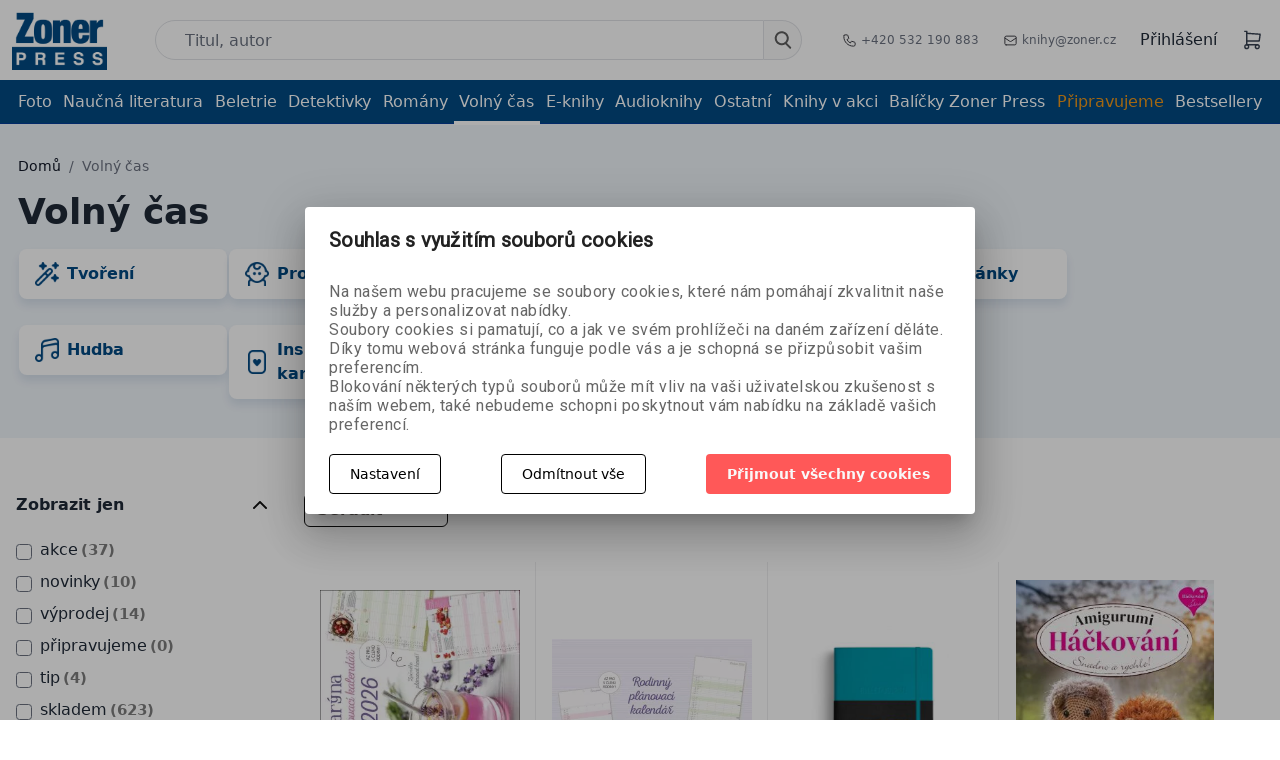

--- FILE ---
content_type: text/html; charset=utf-8
request_url: https://www.zonerpress.cz/volny-cas/?pageindex=5
body_size: 46372
content:






     

<!DOCTYPE html>
<html lang="cs">
<head id="ctl01_LayoutHead"><base href="https://www.zonerpress.cz/inshop/"/>
<meta charset="UTF-8" /><meta name="viewport" content="width=device-width, initial-scale=1.0" /><meta http-equiv="X-UA-Compatible" content="ie=edge" /><meta name="author" content="Autor: Zoner a. s. " /><meta name="robots" content="index,follow" /><link href="https://cdn.jsdelivr.net/npm/bootstrap@5.3.3/dist/css/bootstrap.min.css" rel="stylesheet" integrity="sha384-QWTKZyjpPEjISv5WaRU9OFeRpok6YctnYmDr5pNlyT2bRjXh0JMhjY6hW+ALEwIH" crossorigin="anonymous" />
    <script src="https://cdn.jsdelivr.net/npm/bootstrap@5.3.3/dist/js/bootstrap.bundle.min.js" integrity="sha384-YvpcrYf0tY3lHB60NNkmXc5s9fDVZLESaAA55NDzOxhy9GkcIdslK1eN7N6jIeHz" crossorigin="anonymous" >
</script>
    <script src="https://unpkg.com/@popperjs/core@2" >
</script>
    <meta name="google-site-verification" content="9PuxFQ1qouiZkwB1GMyBn7VyyafoUbaIcynIzz4mDnQ" />
            
                        <link rel="prev" href="https://www.zonerpress.cz/volny-cas/?pageindex=4">
                  
            
                        <link rel="next" href="https://www.zonerpress.cz/volny-cas/?pageindex=6">
                              
        
        
    

        
        
    

          
      

                 
      

                
      
<!-- config.HideWizard:  -->

          
      
<script type="text/javascript" >
    var EshopParams={
        'FilterAction' : '',
        'limitedlevels' : 48,
        'Action' : 'DoChangeLevel',
        'BarTemplate' : "Catalogue.ascx",
        'SearchCover' : ".block.search .inner",
        'SearchInput' : '#q',
        'Inshop5Templates' : true,
        'firstRun' : true,
        'IsFriendlyFilterEnabled' : "False",
        'view' : {
            'DropDowLevelListType' : false,
            'LevelListFadeIn' : false,
            'HideWizard' : "false",
            'HideDesignerTopBar' : "False"
        },
        'RegType' : "all"
    }
</script>

        
        <script >
          EshopParams.CatalogAction="DoChangeLevel";
          EshopParams.SearchPhrase=false;
        </script>
    








        
    



                
                
        


              

                   
      

                   
      

                   
      

    
                       
          
  
<link href="https://fonts.googleapis.com/css?family=Open+Sans:400,800&display=swap" rel="stylesheet" /><link href="https://fonts.googleapis.com/css?family=Crete+Round&display=swap" rel="stylesheet" /><link rel="stylesheet" href="https://cdn.jsdelivr.net/npm/svelte-material-ui@4.0.0/bare.min.css" /><link rel="stylesheet" type="text/css" href="/inshop/Layout/Pages/dist/assets/index-DvdkCPX7.css" /><link href="https://cdn.jsdelivr.net/npm/bootstrap@5.3.3/dist/css/bootstrap.min.css" rel="preload" integrity="sha384-QWTKZyjpPEjISv5WaRU9OFeRpok6YctnYmDr5pNlyT2bRjXh0JMhjY6hW+ALEwIH" crossorigin="anonymous" />
            <!-- <link rel="stylesheet" type="text/css" href="/inshop/Layout/Schemata/Inshop5Basic/custom.css"> -->
<style type="text/css">
@media (max-width: 610px) {
    .description-hidden .product-detail--description_text {
        height: auto;
    }
} 
//fix překrytých textů. Dát do buildu!
.selected-linked .product-item-thumb {
  height: auto !important
  }
.product_slider .slick-track {
  align-items: start !important;
}
     .tab-pane.show.active > div {
         position: unset !important;
height: 200px !important
}
#InshopCheckout .buttons-navigation {
justify-content: flex-end;
}
.footer--row:nth-of-type(5) .footer--row_links {
grid-template-columns: repeat(2,minmax(0,1fr));
}
span.Sale {
background-color: #c2220e;
color: #fff;
font-size: 16px;
font-weight: 600;
padding: 4px;
padding-right: 7px;
padding-left: 7px;
border-radius: 3px;
}
.label-Sale {
list-style: none;
}
.product-detail--label.label-Sale {
background-color: #c2220e !important;
}
@media only screen and (min-width: 800px) {
    .info-page h3 {
    text-align: center;
}
.popup {
display: none;
position: fixed;
top: 50%;
left: 50%;
transform: translate(-50%, -50%);
background-color: white;
z-index: 999;
max-width: 30%;
}
.popup img {
  max-width: 100%;
  height: auto;
}
}
.close {
  position: absolute;
  top: 10px;
  right: 10px;
  font-size: 20px;
  cursor: pointer;
}
@media only screen and (max-width: 40em) {
.tpl {
display:none;
}
}
.top_line span {
color: #024983 !important;
}
.top_line {
text-align: center;
background: #f09819;
color: #fff;
padding: 5px;
font-weight: 500;
text-decoration: underline;
}
#CheckoutSteps .InSteps .active {
border-color: rgba(240, 152, 25, 1);
}
.info_msg {
z-index: 999;
background: color(srgb 0.9602 0.7423 0.4194);
width: 100%;
text-align: center;
padding: 10px;
}
.info_msg a {
text-decoration: underline
}
#SubmitOrderLayout h1 {
margin-bottom: 1rem;
}
#SubmitOrderLayout {
text-align: center;
}
@media only screen and (max-width: 40em) {
.header-sub-row .md-container a.level-1 {
color: #014983;
}
.ec-v-form-holder {
height: 460px;
}
#ec_form_5-ed07fd6b07ff0199fabc8509f995f058 .ec-v-form-holder > form {
min-height: auto !important
}
}
.product-detail--price {
flex-direction: row !important;
}
#InvoiceAddress\.TaxID {
text-transform: uppercase;
}
.error_img {
max-width: 10%;
margin-left: auto;
margin-right: auto;
}
.sendAgain {
color: color(srgb 0.0061 0.2871 0.5146);
text-decoration: underline;
}
 .footer--row_links img {
    max-width: 31%;
}
/*fb post u soutěže na mobilu*/
@media only screen and (max-width: 40em){
.fb_post {
    width: 250px !important;
          }
.info-page img {
    max-width: 100% !important;
    }
.info-page h1 {
    padding: 0 !important;
}
}
/* prázdný košík mobil */
@media only screen and (max-width: 40em){
.page-header {
     display:none;
}
p.empty_cart {
    font-size: 21px;
    text-align: center;
    margin-top: 0.5rem;
}
p.empty_gift_range {
    font-weight: 500;
    text-align: center;
}
.empty_gift_range span {
    color: #014983;
}
img.empty_cart_giftbox {
    max-width: 8% !important;
     float: left;
     display: none !important;
}
a.back_button {
    background-color: #ff5858;
    color: #fff;
    padding: 10px;
    font-weight: 500;
    float: right;
    margin-top: 10px;
}
}
/* prázdný košík desktop */
p.empty_cart {
    text-align: center;
    font-size: 25px;
}
img.empty_cart_giftbox {
    max-width: 2%;
    float: left;
    margin-right: 8px;
    margin-top: -2px;
}
a.back_button {
    background-color: #ff5858;
    color: #fff;
    padding: 10px;
    font-weight: 500;
    top: 25px;
    position: relative;
}
li.label-New {
    list-style: none;
    margin-top: 0.7rem;
}
span.news_under {
    background-color: #f1971a!important;
    text-transform: none;
    border-radius: 3px !important;
    height: 30px;
    font-size: 16px;
    padding: 4px;
    color: #fff;
    font-weight: 600;
}
li.IsDiscountToCatprice {
    list-style: none;
    margin-top: -4rem;
}
span.discount {
    background-color: #c2220e;
    color: #fff;
    font-size: 16px;
    font-weight: 600;
    padding: 4px;
    padding-right: 7px;
    padding-left: 7px;
    border-radius: 3px;
}
.basic_price > span {
    color: #000;
    font-size: 15px;
}
span.basic_price {
    color: #000;
    font-size: 15px;
}
.product-detail--price {
    display: flex;
    align-items: flex-start;
    flex-direction: column;
}
span.priceVAT {
    color: #c2220e;
    font-size: 29px;
    font-weight: 700;
}
img.empty_cart_giftbox {
    display: none;
}
/* podnadpis */
h2.subtitle {
    font-size: 1.3rem;
    margin-bottom: 0.5rem;
    margin-top: 0.3rem;
}
.product-detail--labels {
     margin-bottom: 0;
}
@media (max-width: 610px) {
  .product-detail .product_title {
    margin-top: 8px;
    font-size: 22px;
    }
  .product-detail .subtitle {
    font-size: 16px;
  }
}
/* cookies modal */
.cookies-action-button .call2action {
    background: #ff5858!important;
}
svg.mdc-switch__icon.mdc-switch__icon--on {
    background-color: green;
    border-radius: 9px;
    width: 20px !important;
    height: 20px !important;
}
/* 404 page*/
.page-404 img.error_img {
    max-width: 5%;
    float: left;
}
@media (max-width: 40em) {
img.error_img {
    max-width: 20%;
    margin-left: auto;
    margin-right: auto;
}
.main-box-middle {
    background-color: #fff;
    padding-right: 20px;
    padding-left: 20px;
    text-align: center;
    height: 320px;
}
body.page-404 h2 {
    font-size: 20px;
    line-height: normal;
    margin-top: 15px;
}
a.homepage-back {
    background-color: #ff5858;
    color: #fff;
    padding-top: 7px;
    padding-bottom: 9px;
    padding-left: 25px;
    padding-right: 25px;
    font-weight: 600;
}
}
@media (min-width: 1400px) {
body.page-404 .main-box {
    background: #fff;
    width: 73%;
    margin-left: auto;
    margin-right: auto;
}
body.page-404 .main-box-middle {
    position: relative;
}
}
/*tlačítko rezervace*/
.reservationCTA {
    background: #014983 !important;
}
.reservation-ctg {
    background: #014983 !important;
}
.preview-button .btn {
    background: #014983 !important;
}
/* barvy štítků 
.label-SoonInStore {background-color: #000000;}
.label-New {background-color: #f1971a;}
.label-Sign2 {background-color: #137155;}
*/
#pills-review-tab {
display: none;
}
/* kontakty page */
.page-contact .info-page img {
    max-width: 70%;
    padding-top: 0.5rem;
    padding-bottom: 0.5rem;
    float: right;
}
.contacts_1b_right {
    width: auto;
    display: flex;
    flex-direction: column;
}
.contacts_1b_left {
        text-align: justify;
    line-height: 1.2;
}
/* kontakty end*/
.inshop-whisperer-items {
overflow-x: hidden !important;
}
.st_banner_right {
margin-top: 20px;
}
.product-item-thumb img, .product-item-thumb picture {
object-fit: contain !important;
}
.main-page-books-row h3 {
margin-top: 0px;
}
.main-resposnive-list {
    padding: 15px;
}
li.IsDiscountToCatprice {
    list-style: none;
}
.customer_price {
font-size: 20px;
    line-height: 2.25rem;
    --tw-text-opacity: 1;
    color: #DC143C !important;
}
.customer_price strong {
color: #DC143C !important;
}
.product-detail--price span {
margin-left :5px;
}
.subscribe-btn {
    display: flex;
    font-weight: 600;
    font-size: 1.125rem;
    line-height: 1.75rem;
    background: linear-gradient(
272.64deg
, #FF5858 18.29%, #F09819 92.36%);
color: white;
justify-content: center;
padding-top: 10px;
padding-bottom: 10px;
border-radius: 0.375rem;
margin-top: 20px;
}
.zp-subscribe {
    margin-bottom: 25px;
    margin-top: 56px !important;
}
span.subscribe-h {
    font-weight: 600;
    font-size: 23px;
}
img.footer_logo {
    width: 100px;
    float: left;
    margin-right: 34px;
}
.new-cart {
background: white;
} 
.dropdown-menu > li > a, .sub-menu > a, .level-2 > a {
font-size: 17px;
font-weight: 300;
padding: 10px;
z-index: 999;
text-align: center;
display: block;
}
.dropdown-menu > li  {
  position: relative;
 text-align: center;
}
.dropdown-menu > li:after  {
  content: '';
  position: absolute;
  width: 80%;
  transform: scaleX(0);
  height: 2px;
  bottom: 0;
  left: 10%;
  background-color: #F09819;
  transform-origin: center;
  transition: transform 0.25s ease-out;
}
.dropdown-menu > li:hover:after {
  transform: scaleX(1);
  transform-origin: center;
}
li.sub-menu  {
  position: relative;
 text-align: center;
}
li.sub-menu:after  {
  content: '';
  position: absolute;
  width: 80%;
  transform: scaleX(0);
  height: 2px;
  bottom: 0;
  left: 10%;
  background-color: #F09819;
  transform-origin: center;
  transition: transform 0.25s ease-out;
}
li.sub-menu:hover:after  {
  transform: scaleX(1);
  transform-origin: center;
}
li.account-logout {
margin-bottom: 10px;
}
li.sub-menu a {
    border-bottom: 1px #c0c8d9 solid;
    width: 80%;
    left: 10%;
    position: relative;
    margin-bottom: 10px;
}
li.sub-menu a:hover {
 border-bottom: transparent;
t
}
div.rating {
display: none !important;
}
.main-crossroad-item {
height: 65px;
}
.info-page {
text-align: center;
padding:2rem !important;
}
.info-page ul li {
    list-style: none;
}
.summary-block p small {
    display: none;
}
.btn.cta.vyp, .btn.cta.md.vyp {
    background: linear-gradient(272.64deg, #B5AFAF 18.29%, #B3B0AB 92.36%);
}
.btn.cta.vyp:hover, .btn.cta.md.vyp:hover {
  --tw-shadow: none;
  box-shadow: none;
}
.header-sub-row {
    border-bottom: 1px solid #0f00ff2e;
    font-weight: 500;
}
.sum-price {
color: red;
font-weight: 600;
}
.product-detail--price {
flex-wrap: wrap;
}
.delivery-list label{
    display: inline-block!important;
    width: 90%;
}
.delivery-list .d-inline-block{
float:right;
}
.pagination a {
width: 30px;
height: 34px;
}
.header-blocks a:hover {
    color: #f09819;
    transition: 500ms;
}
.header-blocks a:hover {
    color: #f09819;
    transition: 500ms;
}
.product-detail--description_text ul {
list-style: circle !important;
}
.e-alternative--details ul {
display: none;
}
#iEModal {
    position: fixed;
    top: 0;
    right: 0;
    bottom: 0;
    left: 0;
    z-index: 1050;
    outline: 0;
    display: none;
}
.ieModalCover {
    position: absolute;
    background-color: #fff;
    top: 250px;
    z-index: 1050;
    padding: 30px;
    text-align: center;
    left: 50%;
    margin-left: -220px;
}
.ieModalCoverShadow {
    position: fixed;
    top: 0;
    right: 0;
    bottom: 0;
    left: 0;
    z-index: 1040;
    background-color: #000;
    opacity: .8;
}
#BookmarkedProducts a.btn {
display: none;
}
#OrdersLayout .single-page {
  max-width: 100%;
}
#OrdersLayout table {
  margin-top: 6px;
  margin-bottom: 6px;
  width: 100%;
}
#OrdersLayout table td, #OrdersLayout table th {
  vertical-align: middle;
  padding: 4px;
}
#OrdersLayout table td {}
#OrdersLayout table .price p {
  margin-bottom: 0;
}
#OrdersLayout table .price p   p {
  font-size: 13px;
  line-height: 1.2em;
  display: block;
  color: #666;
}
#OrdersLayout .tables-header {
  background-color: #f2f5f8;
  font-weight: 600;
  display: none;
}
@media(max-width: 599px) {
  #OrdersLayout table td {
    float: left;
    width: 50%;
  }
  #OrdersLayout table td.Orders_Index {
    width: 100%;
    background-color: #f2f5f8;
    text-align: center;
  }
}
@media(max-width: 399px) {
  #OrdersLayout table td {
    width: 100%;
  }
}
@media(min-width: 601px) {
  #OrdersLayout .tables-header {
    display: table-row;
  }
}
#BuyedFiles {
  padding-bottom: 60px;
}
#BuyedFiles ul li {
  padding-top: 6px;
  padding-bottom: 6px;
  border-bottom: solid 1px #EEE;
}
#OrderDetailLayout table {
  width: 100%;
}
#OrderDetailLayout .details {
  padding-top: 8px;
  padding-bottom: 8px;
}
#OrderDetailLayout td, #OrderDetailLayout th {
  vertical-align: middle;
  padding: 4px;
}
#OrderDetailLayout td {}
#OrderDetailLayout .table-body {
  border-bottom: solid 1px #EEE;
}
#OrderDetailLayout .MobileDesc {
  display: block;
  font-weight: 600;
}
#OrderDetailLayout .table-header {
  background-color: #f2f5f8;
  font-weight: 600;
  display: none;
}
@media(max-width: 599px) {
  #OrderDetailLayout td {
    float: left;
    width: 100%;
  }
}
@media(min-width: 601px) {
  #OrderDetailLayout .MobileDesc {
    display: none;
  }
}
@media(min-width: 601px) {
  #OrderDetailLayout .table-header {
    display: table-row;
  }
}
#OrdersLayout a:hover {
    text-decoration: none;
}
#OrdersLayout a {
    color: #037bc4;
    text-decoration: underline;
}
#OrdersLayout #DashBoard, #OrderDetailLayout #DashBoard{
    --tw-bg-opacity: 1;
    background-color: rgba(255, 255, 255, var(--tw-bg-opacity));
    border-radius: 0.375rem;
    margin-top: 1.25rem;
    padding: 1rem;
    --tw-shadow: 0 20px 25px -5px rgba(0, 0, 0, 0.1), 0 10px 10px -5px rgba(0, 0, 0, 0.04);
    box-shadow: var(--tw-ring-offset-shadow, 0 0 #0000), var(--tw-ring-shadow, 0 0 #0000), var(--tw-shadow);
}
#OrdersLayout .table-body {
    border-bottom: 1px solid #e5e5e5;
}
#OrdersLayout .pagination li.active a 
 {
    background: aliceblue;
    color: black;
    text-decoration: none;
}
#OrdersLayout .pagination li.active a:hover 
 {
    background: rgba(243, 244, 246, var(--tw-bg-opacity));
}
#OrderDetailLayout td{
padding: 6px!important;
}
/* responzivita */
@media (max-width: 40em) {
.header-block-right > div {
    margin-left: 1rem;
    margin-right: 1rem;
}
.pagination {
    display: none;
}
.zp-subscribe {
    margin-left: 15%;
}
.st_banner_right {
    margin-top: 20px;
    position: relative;
    left: 15%;
}
.product-detail--labels {
    margin-bottom: 0;
}
.product-detail--buy a.btn.cta {
    margin-left: 1rem;
}
.product-detail--bookmark {
    margin-left: 1rem;
    margin-right: 0rem;
}
#product {
    margin-top: 0.5rem;
}
.product-detail--details {
    margin-bottom: 0rem;
}
.product-detail--price {
    flex-direction: column;
    line-height: 30px;
    align-items: center;
}
.product-detail--description_text ul {
    list-style: circle !important;
    margin-left: 15px;
    margin-right: 15px;
    text-align: justify;
}
.mb-3 {
    margin-bottom: 0.75rem;
    display: flex;
}
}
.copyright p {
    background-color: #fff;
    text-align: center;
    padding: 8px;
}
.copyright > p a {
    text-decoration: underline;
    color: #014983;
}
.cookie-line {
  display: none;
  position: fixed;
  bottom: 0;
  left: 0;
  right: 0;
  z-index: 200;
  color: white;
  padding: 10px;
  background-color: #3d4951;
}
.eu-cookies .cookie-line {
  display: block;
}
.cookie-line .container {
  display: flex;
  align-items: center;
  justify-content: center;
}
.cookie-line p {
  font-size: 13px;
  margin-right: 20px;
}
.cookie-line a {
  color: white;
}
.product-tabs {
 margin-top:40px
}
.product-tabs .form-tab {
 max-width:540px;
}
.product-tabs .form-tab textarea {
 height:140px
}
.changecolor .nav-link.active:after{color: #000000 !important; font-weight: bold; animation: blinker 2s linear infinite; background-color: #1d3c84 !important;}
.changecolor a{color: #000000 !important; font-weight: bold; animation: blinker 2s linear infinite; color: #1d3c84 !important;}
 @keyframes blinker {  
  50% { opacity: 0; }
}
.souhlas {
margin: 0px 10px 10px 0px;
}
.answer2 {
    width:85px;
    --tw-text-opacity: 1;
    color: rgba(255, 255, 255, var(--tw-text-opacity));
    background: linear-gradient(272.64deg, #adb1b9 18.29%, #7b7c80 92.36%);
    padding-left: 1.25rem;
    padding-right: 1.25rem;
    padding-top: 0.625rem;
    padding-bottom: 0.625rem;
    border-radius: 0.375rem;
    font-size: 0.875rem;
    line-height: 1.25rem;
}
.souhlas_odkaz{
    color: rgba(10, 92, 227, 0.79);
    text-decoration: underline;
}
.show-on-mobile .next-button {
padding-bottom: 5px;
}
@media (max-width: 800px) {
#InshopCheckout .summary.show-on-desktop{
      display: none
  }
    }
    @media (min-width: 801px) {
#InshopCheckout .summary.show-on-mobile1{
      display: none
  }
    }
.page-Main .picture_labels, .page-Catalogue .picture_labels{
    position: absolute;
    z-index: 1;
    left: 0;
    bottom: 0;		
    display: block;
}
}
.label-Sign10{
    background-color: #d0953c!important;
    color: #fff;
}
span.Bestseller{
    background-color: #d0953c;
    color: #fff;
    font-size: 16px;
    font-weight: 600;
    padding: 4px;
    padding-right: 7px;
    padding-left: 7px;
    border-radius: 3px;
}
.page-Main li.IsDiscountToCatprice , .page-Catalogue li.IsDiscountToCatprice{
    list-style: none;
    margin-top: 0!important;
}
li.label-Bestseller {
    list-style: none;
}
.picture_labels li{
    margin-bottom: 8px;
}
.product-item-buy .cta, .detailAdd {
    border-radius: 2px;
}
.picture_labels {
position: relative;
right: 1rem;
}
.product-item-details h5 a {
  hyphens: auto;
}
.main-page--ebooks .celection-item--details { 
   margin-top: 12px;
  margin-bottom: 12px;
  padding-left: 0;
  }
.product-detail--box.preparing{
gap:3rem;
}
.option-text {
  margin-left: 108px;
  color: gray;
}
</style>
        
            <script >
gtag('consent', 'default', {
  'ad_storage': 'denied',
  'ad_user_data': 'denied',
  'ad_personalization': 'denied',
  'analytics_storage': 'denied'
});
            </script>
        
    <script >
        var freePostageLimit=700;
        var freeGiftLimit=400;
    </script>
<script >
        (function (w,d,s,o,f,js,fjs) {
            w['ecm-widget']=o;w[o]=w[o] || function () { (w[o].q=w[o].q || []).push(arguments) };
            js=d.createElement(s), fjs=d.getElementsByTagName(s)[0];
            js.id='10-b87b958d61baa85a6fa011ee4e3a4f75'; js.dataset.a='zonerpress'; js.src=f; js.async=1; fjs.parentNode.insertBefore(js, fjs);
        }(window, document, 'script', 'ecmwidget', 'https://d70shl7vidtft.cloudfront.net/widget.js'));
    </script>
    <script >
        (function (w,d,s,o,f,js,fjs) {
            w['ecm-widget']=o;w[o]=w[o] || function () { (w[o].q=w[o].q || []).push(arguments) };
            js=d.createElement(s), fjs=d.getElementsByTagName(s)[0];
            js.id='11-5e98f8ef6dfe00cb568981584ec149e7'; js.dataset.a='zonerpress'; js.src=f; js.async=1; fjs.parentNode.insertBefore(js, fjs);
        }(window, document, 'script', 'ecmwidget', 'https://d70shl7vidtft.cloudfront.net/widget.js'));
    </script>
  <!--  <script>
function closePopup() {
  document.getElementById('popup').style.display='none';
  document.body.style.filter='none'; // Zrušení rozmazání na těle stránky
  document.cookie="popupClosed=true; expires=" + new Date(new Date().getTime() + 30 * 24 * 60 * 60 * 1000).toUTCString() + "; path=/";
}
window.onload=function() {
  if (document.cookie.indexOf("popupClosed=true") === -1) {
    document.getElementById('popup').style.display='block';
    document.body.style.filter='blur(2px)'; // Použití rozmazání pouze na tělo stránky
  }
}
    </script> -->
    <!--pop-up okno banner newsletter-->
            <script >
(function (w,d,s,o,f,js,fjs) {
            w['ecm-widget']=o;w[o]=w[o] || function () { (w[o].q=w[o].q || []).push(arguments) };
            js=d.createElement(s), fjs=d.getElementsByTagName(s)[0];
            js.id='10-b87b958d61baa85a6fa011ee4e3a4f75'; js.dataset.a='zonerpress'; js.src=f; js.async=1; fjs.parentNode.insertBefore(js, fjs);
            }(window, document, 'script', 'ecmwidget', 'https://d70shl7vidtft.cloudfront.net/widget.js'));
            </script>
    <!--konec pop-up okno banner newsletter-->


<meta name="description" content="Vydavatelství Zoner Press: praktické návody pro fotografy všech úrovní, široká řada knih pro kreslíře a malíře, odborné publikace pro grafiky, program..." />
<meta name="keywords" content="Vydavatelství, knihy, grafika, programování, webdesign, fotografie, manga, komiks, kreslení, malování, eknihy" />
<title>
	
        Volný čas
    
</title>
<!-- Smartsupp Live Chat script -->
<script type="text/javascript" >
var _smartsupp=_smartsupp || {};
_smartsupp.key='da31c9c90098c00a0375e5ca1fe2f81338c8e30d';
window.smartsupp||(function(d) {
    var s,c,o=smartsupp=function(){ o._.push(arguments)};o._=[];
    s=d.getElementsByTagName('script')[0];c=d.createElement('script');
    c.type='text/javascript';c.charset='utf-8';c.async=true;
    c.src='//www.smartsuppchat.com/loader.js?';s.parentNode.insertBefore(c,s);
})(document);

</script>
</head>
<body class="page-Catalogue">
<!-- Google Tag Manager (noscript) -->
<noscript><iframe src="https://www.googletagmanager.com/ns.html?id=GTM-PHKXWFP"
height="0" width="0" style="display:none;visibility:hidden"></iframe></noscript>
<!-- End Google Tag Manager (noscript) -->
      <!-- Ecomail starts -->
      <script type="text/javascript" >
      ;(function(p,l,o,w,i,n,g){if(!p[i]){p.GlobalSnowplowNamespace=p.GlobalSnowplowNamespace||[];
      p.GlobalSnowplowNamespace.push(i);p[i]=function(){(p[i].q=p[i].q||[]).push(arguments)
      };p[i].q=p[i].q||[];n=l.createElement(o);g=l.getElementsByTagName(o)[0];n.async=1;
      n.src=w;g.parentNode.insertBefore(n,g)}}(window,document,"script","//d70shl7vidtft.cloudfront.net/ecmtr-2.4.2.js","ecotrack"));
      window.ecotrack('newTracker', 'cf', 'd2dpiwfhf3tz0r.cloudfront.net', { /* Initialise a tracker */
        appId: 'zonerpress'
      });
      window.ecotrack('setUserIdFromLocation', 'ecmid');
      window.ecotrack('trackPageView');
      </script>
      <!-- Ecomail stops -->

    
    
            
                
            
    <!-- BarTemplate: Catalogue.ascx  -->
    <!-- IDlevel: 48  -->
    <style>
.topInfo {
background-color: navajowhite;
height: 2rem;
justify-content: center;
align-items: center;
color: #024983;
text-align: center;
text-decoration: underline;
display: none;
}
</style>
<!-- dát ven ve čtvrtek v 11h -->
<header id="mainHeader">
   <div class="topInfo">Dne 25. 3. 2025 nebude z technických důvodů možný osobní odběr ani odeslání zboží. Děkujeme za pochopení.
</div>
        <div class="main-header">
            <div class="md-container">
                <div class="header-blocks">
                    <div class="header-block--logo">
                        <a href="/"><img src="/inshop/Layout/Pages/dist/src/img/zoner_press_logo_bordernone.png" alt=""></a>
                    </div>
                    <div class="header-block-search" id="sechcover">
                        <form id="ctl01_ctl56_ctl00_simplesearch" method="get" action="/inshop/scripts/search.aspx">
<div>

                            <input type="hidden" name="ordertype" value="desc">
                            <input type="hidden" name="Ordering" value="DateAdd">
                        <input name="q" type="text" id="q" autocomplete="off" placeholder="Titul, autor" class="header__search--input" />
                            <button class="search-button" id="searchSubmit" type="submit">
                               <svg width="18" height="18" viewBox="0 0 18 18" fill="none" xmlns="http://www.w3.org/2000/svg">
<path fill-rule="evenodd" clip-rule="evenodd" d="M12.75 7.25C12.75 10.0114 10.5114 12.25 7.75 12.25C4.98858 12.25 2.75 10.0114 2.75 7.25C2.75 4.48858 4.98858 2.25 7.75 2.25C10.5114 2.25 12.75 4.48858 12.75 7.25ZM11.344 13.2582C10.2934 13.8879 9.064 14.25 7.75 14.25C3.88401 14.25 0.75 11.116 0.75 7.25C0.75 3.38401 3.88401 0.25 7.75 0.25C11.616 0.25 14.75 3.38401 14.75 7.25C14.75 9.07761 14.0496 10.7416 12.9026 11.9883L16.9571 16.0429C17.3476 16.4334 17.3476 17.0666 16.9571 17.4571C16.5666 17.8476 15.9334 17.8476 15.5429 17.4571L11.344 13.2582Z" fill="#5E5E5E"/>
</svg>
                            </button>
                            <div id="zpwhisperer">
                            </div>
                        </div>
</form>
                    </div>
                    <div class="header-block-contacts">
                        <ul>
                            <li>
                               <a href="tel: +420 532 190 883" > <img src="/inshop/Layout/Pages/dist/src/svg/phone.svg" > +420 532 190 883</a>
                            </li>
                            <li>
                               <a href="mailto: knihy@zoner.cz" > <img src="/inshop/Layout/Pages/dist/src/svg/mail.svg" > knihy@zoner.cz</a>
                            </li>
                        </ul>
                    </div>
                    <div class="header-block-right">
                        <div class="header-block-right--login">
                            
                                       <a class="log-in-action" href="/prihlasit" >Přihlášení</a>
                                    
                        </div>
                    
                    
                        <div class="header-block-right--cart" id="header-block-right--cart">
                        </div>
 <div class="mobile-sub-row--hamburger">
                        <div id="hamburger-dropdown">
                            <div id="toogleNav" class="nav-icon">
                                <div></div>
                            </div>
                        </div>
                    </div>
                       <!-- <div class="currency-menu" id="currency-menu">
	<a type="button" class="ico ico-drop-down" data-toggle="dropdown" href="#">
		<span>(CZK)</span>
         <svg xmlns="http://www.w3.org/2000/svg" class="h-5 w-5" viewBox="0 0 20 20" fill="currentColor">
  <path fill-rule="evenodd" d="M14.707 12.707a1 1 0 01-1.414 0L10 9.414l-3.293 3.293a1 1 0 01-1.414-1.414l4-4a1 1 0 011.414 0l4 4a1 1 0 010 1.414z" clip-rule="evenodd"></path>
</svg>
	</a>
	<ul class="dropdown-menu bdr" role="menu" aria-labelledby="currency-dropdown-menu">
	    
	               <li><a href="scripts/shop.aspx?action=dochangecurrency&amp;CurrID=1"><span>Česká koruna</span></a></li>
	           
	               <li><a href="scripts/shop.aspx?action=dochangecurrency&amp;CurrID=7"><span>EURO</span></a></li>
	            
	</ul>
                        </div>-->
                    </div>
                </div>
            </div>
        </div>
        <div class="header-sub-row">
            <div class="md-container">
                <div class="mobile-sub-row">
                    <div class="mobile-sub-row--search">
                         <form id="ctl01_ctl56_ctl00_simplesearchMobile" method="get" action="/inshop/scripts/search.aspx">
<div>

                            <input type="hidden" name="ordertype" value="desc">
                            <input type="hidden" name="Ordering" value="DateAdd">
                            <input name="q" type="text" id="q" autocomplete="off" placeholder="Titul, autor" class="header__search--input" />
                            <button class="search-button" type="submit">
                                <svg width="18" height="18" viewBox="0 0 18 18" fill="none" xmlns="http://www.w3.org/2000/svg">
                                    <path fill-rule="evenodd" clip-rule="evenodd" d="M12.75 7.25C12.75 10.0114 10.5114 12.25 7.75 12.25C4.98858 12.25 2.75 10.0114 2.75 7.25C2.75 4.48858 4.98858 2.25 7.75 2.25C10.5114 2.25 12.75 4.48858 12.75 7.25ZM11.344 13.2582C10.2934 13.8879 9.064 14.25 7.75 14.25C3.88401 14.25 0.75 11.116 0.75 7.25C0.75 3.38401 3.88401 0.25 7.75 0.25C11.616 0.25 14.75 3.38401 14.75 7.25C14.75 9.07761 14.0496 10.7416 12.9026 11.9883L16.9571 16.0429C17.3476 16.4334 17.3476 17.0666 16.9571 17.4571C16.5666 17.8476 15.9334 17.8476 15.5429 17.4571L11.344 13.2582Z" fill="#5E5E5E"/>
                                </svg>
                            </button>
                        </div>
</form>
                    </div>
                </div>
                <div class="header-sub--main_levels">
                                     <ul id="T1_Levels"><li class="level-1 has-children"><a href="/foto/" class="level-1 has-children" id="T1_LevelsLevelId-40">Foto</a><ul id="T1_LevelssubLevelId-40" class="sub-menu level-2 has-children"><li class="sub-menu level-2"><a href="/foto/fotografie/" class="sub-menu level-2" id="T1_LevelsLevelId-41">Fotografie</a></li><li class="sub-menu level-2"><a href="/foto/fototechnika/" class="sub-menu level-2" id="T1_LevelsLevelId-68">Fototechnika</a></li><li class="sub-menu level-2"><a href="/foto/grafika/" class="sub-menu level-2" id="T1_LevelsLevelId-42">Grafika</a></li><li class="sub-menu level-2"><a href="/foto/fotokurzy/" class="sub-menu level-2" id="T1_LevelsLevelId-73">Fotokurzy</a></li></ul><a class="collapse collapsed" data-toggle="collapse" data-parent="#T1_LevelssubLevelId-39" href="#T1_LevelssubLevelId-40"></a></li><li class="level-1 has-children"><a href="/naucna-literatura/" class="level-1 has-children" id="T1_LevelsLevelId-43">Naučná literatura</a><ul id="T1_LevelssubLevelId-43" class="sub-menu level-2 has-children"><li class="sub-menu level-2"><a href="/naucna-literatura/o-jidle/" class="sub-menu level-2" id="T1_LevelsLevelId-75">O jídle</a></li><li class="sub-menu level-2"><a href="/naucna-literatura/zivotni-styl/" class="sub-menu level-2" id="T1_LevelsLevelId-44">Životní styl</a></li><li class="sub-menu level-2"><a href="/naucna-literatura/osobni-rozvoj/" class="sub-menu level-2" id="T1_LevelsLevelId-45">Osobní rozvoj</a></li><li class="sub-menu level-2"><a href="/naucna-literatura/zdravi/" class="sub-menu level-2" id="T1_LevelsLevelId-46">Zdraví</a></li><li class="sub-menu level-2"><a href="/naucna-literatura/finance/" class="sub-menu level-2" id="T1_LevelsLevelId-47">Finance</a></li><li class="sub-menu level-2"><a href="/naucna-literatura/technika-a-web/" class="sub-menu level-2" id="T1_LevelsLevelId-70">Technika a Web</a></li><li class="sub-menu level-2"><a href="/naucna-literatura/historie/" class="sub-menu level-2" id="T1_LevelsLevelId-71">Historie</a></li><li class="sub-menu level-2"><a href="/naucna-literatura/biografie/" class="sub-menu level-2" id="T1_LevelsLevelId-94">Biografie</a></li></ul><a class="collapse collapsed" data-toggle="collapse" data-parent="#T1_LevelssubLevelId-39" href="#T1_LevelssubLevelId-43"></a></li><li class="level-1 has-children"><a href="/beletrie/" class="level-1 has-children" id="T1_LevelsLevelId-90">Beletrie</a><ul id="T1_LevelssubLevelId-90" class="sub-menu level-2 has-children"><li class="sub-menu level-2"><a href="/beletrie/beletrie/" class="sub-menu level-2" id="T1_LevelsLevelId-54">Beletrie</a></li><li class="sub-menu level-2"><a href="/beletrie/bl/" class="sub-menu level-2" id="T1_LevelsLevelId-91">BL</a></li><li class="sub-menu level-2"><a href="/beletrie/humor-a-satira/" class="sub-menu level-2" id="T1_LevelsLevelId-93">Humor a satira</a></li></ul><a class="collapse collapsed" data-toggle="collapse" data-parent="#T1_LevelssubLevelId-39" href="#T1_LevelssubLevelId-90"></a></li><li class="level-1 has-children"><a href="/detektivky/" class="level-1 has-children" id="T1_LevelsLevelId-83">Detektivky</a><ul id="T1_LevelssubLevelId-83" class="sub-menu level-2 has-children"><li class="sub-menu level-2"><a href="/detektivky/detektivka/" class="sub-menu level-2" id="T1_LevelsLevelId-84">Detektivka</a></li><li class="sub-menu level-2"><a href="/detektivky/mystery/" class="sub-menu level-2" id="T1_LevelsLevelId-85">Mystery</a></li><li class="sub-menu level-2"><a href="/detektivky/thriller/" class="sub-menu level-2" id="T1_LevelsLevelId-86">Thriller</a></li><li class="sub-menu level-2"><a href="/detektivky/horor/" class="sub-menu level-2" id="T1_LevelsLevelId-87">Horor</a></li><li class="sub-menu level-2"><a href="/detektivky/young-adult/" class="sub-menu level-2" id="T1_LevelsLevelId-89">Young Adult</a></li></ul><a class="collapse collapsed" data-toggle="collapse" data-parent="#T1_LevelssubLevelId-39" href="#T1_LevelssubLevelId-83"></a></li><li class="level-1 has-children"><a href="/romany/" class="level-1 has-children" id="T1_LevelsLevelId-92">Romány</a><ul id="T1_LevelssubLevelId-92" class="sub-menu level-2 has-children"><li class="sub-menu level-2"><a href="/romany/lgbt-romance/" class="sub-menu level-2" id="T1_LevelsLevelId-95">LGBT romance</a></li></ul><a class="collapse collapsed" data-toggle="collapse" data-parent="#T1_LevelssubLevelId-39" href="#T1_LevelssubLevelId-92"></a></li><li class="level-1 has-children selected"><a href="/volny-cas/" class="level-1 has-children selected" id="T1_LevelsLevelId-48"><span class='selected'>Volný čas</span></a><ul id="T1_LevelssubLevelId-48" class="sub-menu level-2 has-children selected"><li class="SelectedTreeItem sub-menu level-2 childOfSelected"><a href="/volny-cas/tvoreni/" class="sub-menu level-2 childOfSelected" id="T1_LevelsLevelId-50">Tvoření</a></li><li class="SelectedTreeItem sub-menu level-2 childOfSelected"><a href="/volny-cas/pro-deti/" class="sub-menu level-2 childOfSelected" id="T1_LevelsLevelId-74">Pro děti</a></li><li class="SelectedTreeItem sub-menu level-2 childOfSelected"><a href="/volny-cas/komiks-a-manga/" class="sub-menu level-2 childOfSelected" id="T1_LevelsLevelId-72">Komiks a Manga</a></li><li class="SelectedTreeItem sub-menu level-2 childOfSelected"><a href="/volny-cas/kresleni-a-malovani/" class="sub-menu level-2 childOfSelected" id="T1_LevelsLevelId-49">Kreslení a malování</a></li><li class="SelectedTreeItem sub-menu level-2 childOfSelected"><a href="/volny-cas/omalovanky/" class="sub-menu level-2 childOfSelected" id="T1_LevelsLevelId-69">Omalovánky</a></li><li class="SelectedTreeItem sub-menu level-2 childOfSelected"><a href="/volny-cas/hudba/" class="sub-menu level-2 childOfSelected" id="T1_LevelsLevelId-77">Hudba</a></li><li class="SelectedTreeItem sub-menu level-2 childOfSelected"><a href="/volny-cas/inspirativni-karty/" class="sub-menu level-2 childOfSelected" id="T1_LevelsLevelId-55">Inspirativní karty</a></li><li class="SelectedTreeItem sub-menu level-2 childOfSelected"><a href="/volny-cas/pranicka/" class="sub-menu level-2 childOfSelected" id="T1_LevelsLevelId-81">Přáníčka</a></li><li class="SelectedTreeItem sub-menu level-2 childOfSelected"><a href="/volny-cas/ostatni/" class="sub-menu level-2 childOfSelected" id="T1_LevelsLevelId-51">Ostatní</a></li></ul><a class="collapse collapsed" data-toggle="collapse" data-parent="#T1_LevelssubLevelId-39" href="#T1_LevelssubLevelId-48"></a></li><li class="level-1 has-children"><a href="/e-knihy/" class="level-1 has-children" id="T1_LevelsLevelId-56">E-knihy</a><ul id="T1_LevelssubLevelId-56" class="sub-menu level-2 has-children"><li class="sub-menu level-2"><a href="/e-knihy/fotografie-a-grafika/" class="sub-menu level-2" id="T1_LevelsLevelId-60">Fotografie a grafika</a></li><li class="sub-menu level-2"><a href="/e-knihy/naucna-literatura/" class="sub-menu level-2" id="T1_LevelsLevelId-62">Naučná literatura</a></li><li class="sub-menu level-2"><a href="/e-knihy/volny-cas/" class="sub-menu level-2" id="T1_LevelsLevelId-61">Volný čas</a></li><li class="sub-menu level-2"><a href="/e-knihy/ostatni/" class="sub-menu level-2" id="T1_LevelsLevelId-59">Ostatní</a></li><li class="sub-menu level-2"><a href="/e-knihy/detektivky/" class="sub-menu level-2" id="T1_LevelsLevelId-88">Detektivky</a></li></ul><a class="collapse collapsed" data-toggle="collapse" data-parent="#T1_LevelssubLevelId-39" href="#T1_LevelssubLevelId-56"></a></li><li class="level-1"><a href="/audioknihy/" class="level-1" id="T1_LevelsLevelId-96">Audioknihy</a></li><li class="level-1 has-children"><a href="/ostatni/" class="level-1 has-children" id="T1_LevelsLevelId-52">Ostatní</a><ul id="T1_LevelssubLevelId-52" class="sub-menu level-2 has-children"><li class="sub-menu level-2"><a href="/ostatni/darkove-poukazy/" class="sub-menu level-2" id="T1_LevelsLevelId-82">Dárkové poukazy</a></li></ul><a class="collapse collapsed" data-toggle="collapse" data-parent="#T1_LevelssubLevelId-39" href="#T1_LevelssubLevelId-52"></a></li><li class="level-1 has-children"><a href="/knihy-v-akci/" class="level-1 has-children" id="T1_LevelsLevelId-64">Knihy v akci</a><ul id="T1_LevelssubLevelId-64" class="sub-menu level-2 has-children"><li class="sub-menu level-2"><a href="/knihy-v-akci/vyprodej/" class="sub-menu level-2" id="T1_LevelsLevelId-65">Výprodej</a></li><li class="sub-menu level-2"><a href="/knihy-v-akci/2.-jakost/" class="sub-menu level-2" id="T1_LevelsLevelId-57">2. jakost</a></li></ul><a class="collapse collapsed" data-toggle="collapse" data-parent="#T1_LevelssubLevelId-39" href="#T1_LevelssubLevelId-64"></a></li><li class="level-1"><a href="/balicky-zoner-press/" class="level-1" id="T1_LevelsLevelId-58">Balíčky Zoner Press</a></li><li class="level-1"><a href="/pripravujeme/" class="level-1" id="T1_LevelsLevelId-63">Připravujeme</a></li><li class="level-1"><a href="/bestsellery/" class="level-1" id="T1_LevelsLevelId-78">Bestsellery</a></li></ul>
                </div>
            </div>
        </div>
</header>
  <div id="mobile-levels" style="display: none;">
</div> 

    <div class="main-bar" id="CatalogueLayout">
        

        
                   <div class="catalog-hero">
                        <div class="wrapper">
                            		<div id="breadcrumb">
				<div class="breadcrumb">
					<div class="inner">
						<span><a href="/" class="home">Domů</a></span>
						<span>/</span>
						<span>Voln&#253; čas</span>
					</div> <!-- inner -->
				</div> <!-- breadcrumb -->
		</div> <!-- breadcrumb -->

                            <div class="catalog-header">
                            
                                    <h1>
                                        Volný čas
                                    </h1>
                                
                            
                                    
		<div class="page-block">
			<div class="categories-horizontal">
	
		<div class="category-box">
			<a href="https://www.zonerpress.cz/volny-cas/tvoreni/">
				<div class=category-box--logo>
					<img src="/inshop/catalogue/levels/thumbs/tvoření.png">
				</div>
				<span class="category-box--name">
					Tvoření
				</span>
			</a>
		</div>
	
		<div class="category-box">
			<a href="https://www.zonerpress.cz/volny-cas/pro-deti/">
				<div class=category-box--logo>
					<img src="/inshop/catalogue/levels/thumbs/pro děti.png">
				</div>
				<span class="category-box--name">
					Pro děti
				</span>
			</a>
		</div>
	
		<div class="category-box">
			<a href="https://www.zonerpress.cz/volny-cas/komiks-a-manga/">
				<div class=category-box--logo>
					<img src="/inshop/catalogue/levels/thumbs/komiks a manga.png">
				</div>
				<span class="category-box--name">
					Komiks a Manga
				</span>
			</a>
		</div>
	
		<div class="category-box">
			<a href="https://www.zonerpress.cz/volny-cas/kresleni-a-malovani/">
				<div class=category-box--logo>
					<img src="/inshop/catalogue/levels/thumbs/kreslení a malování.png">
				</div>
				<span class="category-box--name">
					Kreslení a malování
				</span>
			</a>
		</div>
	
		<div class="category-box">
			<a href="https://www.zonerpress.cz/volny-cas/omalovanky/">
				<div class=category-box--logo>
					<img src="/inshop/catalogue/levels/thumbs/Frame 473.png">
				</div>
				<span class="category-box--name">
					Omalovánky
				</span>
			</a>
		</div>
	
		<div class="category-box">
			<a href="https://www.zonerpress.cz/volny-cas/hudba/">
				<div class=category-box--logo>
					<img src="/inshop/catalogue/levels/thumbs/hudba.png">
				</div>
				<span class="category-box--name">
					Hudba
				</span>
			</a>
		</div>
	
		<div class="category-box">
			<a href="https://www.zonerpress.cz/volny-cas/inspirativni-karty/">
				<div class=category-box--logo>
					<img src="/inshop/catalogue/levels/thumbs/inspirativní karty.png">
				</div>
				<span class="category-box--name">
					Inspirativní karty
				</span>
			</a>
		</div>
	
		<div class="category-box">
			<a href="https://www.zonerpress.cz/volny-cas/pranicka/">
				<div class=category-box--logo>
					<img src="/inshop/catalogue/levels/thumbs/přáníčka.png">
				</div>
				<span class="category-box--name">
					Přáníčka
				</span>
			</a>
		</div>
	
		<div class="category-box">
			<a href="https://www.zonerpress.cz/volny-cas/ostatni/">
				<div class=category-box--logo>
					<img src="/inshop/catalogue/levels/thumbs/ostatní.png">
				</div>
				<span class="category-box--name">
					Ostatní
				</span>
			</a>
		</div>
	
		</div>
		</div>
	 

                                
                            </div>
                        </div>
                    </div>
                <div class="md-container">
                    <div class="catalog-box">
                        <div class="catalog-filters-header desktop-hidden">
                            <span>
                                <svg width="18" height="16" viewBox="0 0 18 16" fill="none" xmlns="http://www.w3.org/2000/svg">
                                    <path d="M16.5 1.25H1.5L7.5 8.345V13.25L10.5 14.75V8.345L16.5 1.25Z" stroke="#625D58" stroke-width="1.5" stroke-linecap="round" stroke-linejoin="round"/>
                                </svg>
                            Filtrovat</span>
                        </div>
                            <div class="catalog-filters-body collapse" id="collapseExample">
        <div id="AjaxFiltersS">
    <div class="AjaxFilters-Inner">
        <!-- Action: DoChangeLevel -->
        <!-- SearchPhrase:  -->
        <form id="ctl01_ctl17_ctl00_ctl00_ctl02_ctl01_ctl14_ctl00_filtersparams" method="post" action="/inshop/scripts/shop.aspx">
<div>
<input type='hidden' name='Shop.Form'  value='ctl01_ctl17_ctl00_ctl00_ctl02_ctl01_ctl14_ctl00_filtersparams' />
<input type='hidden' name='__VIEWSTATE'  value='' />

        <input name="SearchPhrase" type="hidden" id="ctl01_ctl17_ctl00_ctl00_ctl02_ctl01_ctl14_ctl00_ctl02" />
        <input type="hidden" name="rerenderpatams" value="true">
        <input type="hidden" name="getpatams" value="true">
        <input type="hidden" name="LayoutNotIncluded" value="1">
        <input type="hidden" name="ajax" value="1">
            
                    <input type="hidden" name="action" value="DoChangeLevel">
                
            <div id="AjaxFilterGrid">
            <div class="filters-grid">
                <div class="filters-grid--header desktop-hidden">
                    <p class="filters-grid--name">Filtrovat nabídku</p>
                    <button class="filters-grid--button" type="button">
                        <svg class="filters-grid--icon" width="24" height="24" viewBox="0 0 24 24" fill="none" xmlns="http://www.w3.org/2000/svg">
                            <path d="M18 6L6 18" stroke="#121212" stroke-width="2" stroke-linecap="round" stroke-linejoin="round"/>
                            <path d="M6 6L18 18" stroke="#121212" stroke-width="2" stroke-linecap="round" stroke-linejoin="round"/>
                            </svg>  
                    </button>
                </div>
                <div class="filters-grid--wrapper">
                    <div class="filters-grid--filters filter-grid--only">
                        <div class="filters-grid--subheader">
                        <p class="filters-grid--subtitle">
                            Zobrazit jen  
                        </p>
                        <svg class="filters-grid--icon" width="24" height="24" viewBox="0 0 24 24" fill="none" xmlns="http://www.w3.org/2000/svg">
                            <path d="M18 15L12 9L6 15" stroke="#121212" stroke-width="2" stroke-linecap="round" stroke-linejoin="round"/>
                        </svg>
                        </div>
                        <ul class="filter-list count-list ajax-search-inputs">
                                    <li><input name="productaction" type="checkbox" id="productaction" /><input type="hidden" name="hfch_productaction" value="send" /> <label for="productaction">akce</label>
                                        <small class="ItemsCount">(37)</small>
                                    </li>
                                    <li><input name="isnew" type="checkbox" id="isnew" /><input type="hidden" name="hfch_isnew" value="send" /> <label for="isnew">novinky</label>
                                        <small class="ItemsCount">(10)</small>
                                    </li>
                                    <li><input name="sale" type="checkbox" id="sale" /><input type="hidden" name="hfch_sale" value="send" /> <label for="sale">výprodej</label>
                                        <small class="ItemsCount">(14)</small>
                                    </li>
                                    <li><input name="preparing" type="checkbox" id="preparing" disabled="disabled" /><input type="hidden" name="hfch_preparing" value="send" /> <label for="preparing">připravujeme</label>
                                        <small class="ItemsCount">(0)</small>
                                    </li>
                                    <li><input name="tip" type="checkbox" id="tip" /><input type="hidden" name="hfch_tip" value="send" /> <label for="tip">tip</label>
                                        <small class="ItemsCount">(4)</small>
                                    </li>
                                    <li><input name="instore" type="checkbox" id="instore" /><input type="hidden" name="hfch_instore" value="send" /> <label for="instore">skladem</label>
                                        <small class="ItemsCount">(623)</small>
                                    </li>
                        </ul>
                    </div>
                    <div class="filters-grid--filters filter-grid--manufacturer">
                        <div class="filters-grid--subheader">
                            <p class="filters-grid--subtitle">
                                Vydavatel 
                            </p>
                            <svg class="filters-grid--icon" width="24" height="24" viewBox="0 0 24 24" fill="none" xmlns="http://www.w3.org/2000/svg">
                                <path d="M18 15L12 9L6 15" stroke="#121212" stroke-width="2" stroke-linecap="round" stroke-linejoin="round"/>
                            </svg>
                        </div>
                        
                            <ul class="filter-list count-list ajax-search-inputs manufacturer">
                        
                            <li><input name="ManufacturerID_70" type="checkbox" id="ManufacturerID_70" value="70" /><input type="hidden" name="hfch_ManufacturerID_70" value="send" /> <!-- onclick="form.submit()" -->
                                <span class="name"><label for="ManufacturerID_70">AI dětem, z.s.</label></span>
                                <small class="ItemsCount">(1)</small>
                            </li>
                        
                            <li><input name="ManufacturerID_65" type="checkbox" id="ManufacturerID_65" value="65" /><input type="hidden" name="hfch_ManufacturerID_65" value="send" /> <!-- onclick="form.submit()" -->
                                <span class="name"><label for="ManufacturerID_65">Albi Česká republika a.s.</label></span>
                                <small class="ItemsCount">(6)</small>
                            </li>
                        
                            <li><input name="ManufacturerID_73" type="checkbox" id="ManufacturerID_73" value="73" /><input type="hidden" name="hfch_ManufacturerID_73" value="send" /> <!-- onclick="form.submit()" -->
                                <span class="name"><label for="ManufacturerID_73">Atelier Grimmich</label></span>
                                <small class="ItemsCount">(1)</small>
                            </li>
                        
                            <li><input name="ManufacturerID_64" type="checkbox" id="ManufacturerID_64" value="64" /><input type="hidden" name="hfch_ManufacturerID_64" value="send" /> <!-- onclick="form.submit()" -->
                                <span class="name"><label for="ManufacturerID_64">Atelier ZeBra s.r.o.</label></span>
                                <small class="ItemsCount">(2)</small>
                            </li>
                        
                            <li><input name="ManufacturerID_38" type="checkbox" id="ManufacturerID_38" value="38" /><input type="hidden" name="hfch_ManufacturerID_38" value="send" /> <!-- onclick="form.submit()" -->
                                <span class="name"><label for="ManufacturerID_38">Authentica, s.r.o.</label></span>
                                <small class="ItemsCount">(1)</small>
                            </li>
                        
                            <li><input name="ManufacturerID_48" type="checkbox" id="ManufacturerID_48" value="48" /><input type="hidden" name="hfch_ManufacturerID_48" value="send" /> <!-- onclick="form.submit()" -->
                                <span class="name"><label for="ManufacturerID_48">Biocont Laboratory, spol. s r.o.</label></span>
                                <small class="ItemsCount">(1)</small>
                            </li>
                        
                            <li><input name="ManufacturerID_12" type="checkbox" id="ManufacturerID_12" value="12" /><input type="hidden" name="hfch_ManufacturerID_12" value="send" /> <!-- onclick="form.submit()" -->
                                <span class="name"><label for="ManufacturerID_12">Blue Vision</label></span>
                                <small class="ItemsCount">(5)</small>
                            </li>
                        
                            <li><input name="ManufacturerID_59" type="checkbox" id="ManufacturerID_59" value="59" /><input type="hidden" name="hfch_ManufacturerID_59" value="send" /> <!-- onclick="form.submit()" -->
                                <span class="name"><label for="ManufacturerID_59">By Adel</label></span>
                                <small class="ItemsCount">(2)</small>
                            </li>
                        
                            <li><input name="ManufacturerID_41" type="checkbox" id="ManufacturerID_41" value="41" /><input type="hidden" name="hfch_ManufacturerID_41" value="send" /> <!-- onclick="form.submit()" -->
                                <span class="name"><label for="ManufacturerID_41">Centrum Mandala</label></span>
                                <small class="ItemsCount">(1)</small>
                            </li>
                        
                            <li><input name="ManufacturerID_9" type="checkbox" id="ManufacturerID_9" value="9" /><input type="hidden" name="hfch_ManufacturerID_9" value="send" /> <!-- onclick="form.submit()" -->
                                <span class="name"><label for="ManufacturerID_9">Citadella</label></span>
                                <small class="ItemsCount">(6)</small>
                            </li>
                        
                            <li><input name="ManufacturerID_46" type="checkbox" id="ManufacturerID_46" value="46" /><input type="hidden" name="hfch_ManufacturerID_46" value="send" /> <!-- onclick="form.submit()" -->
                                <span class="name"><label for="ManufacturerID_46">CPress</label></span>
                                <small class="ItemsCount">(7)</small>
                            </li>
                        
                            <li><input name="ManufacturerID_33" type="checkbox" id="ManufacturerID_33" value="33" /><input type="hidden" name="hfch_ManufacturerID_33" value="send" /> <!-- onclick="form.submit()" -->
                                <span class="name"><label for="ManufacturerID_33">České vysoké učení technické v Praze</label></span>
                                <small class="ItemsCount">(2)</small>
                            </li>
                        
                            <li><input name="ManufacturerID_29" type="checkbox" id="ManufacturerID_29" value="29" /><input type="hidden" name="hfch_ManufacturerID_29" value="send" /> <!-- onclick="form.submit()" -->
                                <span class="name"><label for="ManufacturerID_29">Deníky a diáře</label></span>
                                <small class="ItemsCount">(1)</small>
                            </li>
                        
                            <li><input name="ManufacturerID_55" type="checkbox" id="ManufacturerID_55" value="55" /><input type="hidden" name="hfch_ManufacturerID_55" value="send" /> <!-- onclick="form.submit()" -->
                                <span class="name"><label for="ManufacturerID_55">Eva Nečasová</label></span>
                                <small class="ItemsCount">(1)</small>
                            </li>
                        
                            <li><input name="ManufacturerID_10" type="checkbox" id="ManufacturerID_10" value="10" /><input type="hidden" name="hfch_ManufacturerID_10" value="send" /> <!-- onclick="form.submit()" -->
                                <span class="name"><label for="ManufacturerID_10">Extra Publishing</label></span>
                                <small class="ItemsCount">(205)</small>
                            </li>
                        
                            <li><input name="ManufacturerID_11" type="checkbox" id="ManufacturerID_11" value="11" /><input type="hidden" name="hfch_ManufacturerID_11" value="send" /> <!-- onclick="form.submit()" -->
                                <span class="name"><label for="ManufacturerID_11">Finita, s.r.o.</label></span>
                                <small class="ItemsCount">(2)</small>
                            </li>
                        
                            <li><input name="ManufacturerID_71" type="checkbox" id="ManufacturerID_71" value="71" /><input type="hidden" name="hfch_ManufacturerID_71" value="send" /> <!-- onclick="form.submit()" -->
                                <span class="name"><label for="ManufacturerID_71">First Class Publishing a.s.</label></span>
                                <small class="ItemsCount">(1)</small>
                            </li>
                        
                            <li><input name="ManufacturerID_26" type="checkbox" id="ManufacturerID_26" value="26" /><input type="hidden" name="hfch_ManufacturerID_26" value="send" /> <!-- onclick="form.submit()" -->
                                <span class="name"><label for="ManufacturerID_26">Grada</label></span>
                                <small class="ItemsCount">(4)</small>
                            </li>
                        
                            <li><input name="ManufacturerID_47" type="checkbox" id="ManufacturerID_47" value="47" /><input type="hidden" name="hfch_ManufacturerID_47" value="send" /> <!-- onclick="form.submit()" -->
                                <span class="name"><label for="ManufacturerID_47">Imagu, s.r.o. Kresli.to</label></span>
                                <small class="ItemsCount">(205)</small>
                            </li>
                        
                            <li><input name="ManufacturerID_20" type="checkbox" id="ManufacturerID_20" value="20" /><input type="hidden" name="hfch_ManufacturerID_20" value="send" /> <!-- onclick="form.submit()" -->
                                <span class="name"><label for="ManufacturerID_20">Impossible, s.r.o.</label></span>
                                <small class="ItemsCount">(1)</small>
                            </li>
                        
                            <li><input name="ManufacturerID_72" type="checkbox" id="ManufacturerID_72" value="72" /><input type="hidden" name="hfch_ManufacturerID_72" value="send" /> <!-- onclick="form.submit()" -->
                                <span class="name"><label for="ManufacturerID_72">Improovio s.r.o.</label></span>
                                <small class="ItemsCount">(1)</small>
                            </li>
                        
                            <li><input name="ManufacturerID_6" type="checkbox" id="ManufacturerID_6" value="6" /><input type="hidden" name="hfch_ManufacturerID_6" value="send" /> <!-- onclick="form.submit()" -->
                                <span class="name"><label for="ManufacturerID_6">Jan Melvil Publishing</label></span>
                                <small class="ItemsCount">(37)</small>
                            </li>
                        
                            <li><input name="ManufacturerID_24" type="checkbox" id="ManufacturerID_24" value="24" /><input type="hidden" name="hfch_ManufacturerID_24" value="send" /> <!-- onclick="form.submit()" -->
                                <span class="name"><label for="ManufacturerID_24">Jan Melvil Publishing a Mapylasky.cz</label></span>
                                <small class="ItemsCount">(1)</small>
                            </li>
                        
                            <li><input name="ManufacturerID_60" type="checkbox" id="ManufacturerID_60" value="60" /><input type="hidden" name="hfch_ManufacturerID_60" value="send" /> <!-- onclick="form.submit()" -->
                                <span class="name"><label for="ManufacturerID_60">Jana Laštovičková Grygarová</label></span>
                                <small class="ItemsCount">(1)</small>
                            </li>
                        
                            <li><input name="ManufacturerID_21" type="checkbox" id="ManufacturerID_21" value="21" /><input type="hidden" name="hfch_ManufacturerID_21" value="send" /> <!-- onclick="form.submit()" -->
                                <span class="name"><label for="ManufacturerID_21">Josef Vybíral</label></span>
                                <small class="ItemsCount">(14)</small>
                            </li>
                        
                            <li><input name="ManufacturerID_43" type="checkbox" id="ManufacturerID_43" value="43" /><input type="hidden" name="hfch_ManufacturerID_43" value="send" /> <!-- onclick="form.submit()" -->
                                <span class="name"><label for="ManufacturerID_43">Leuchtturm Albenverlag GMBH and Co. KG</label></span>
                                <small class="ItemsCount">(23)</small>
                            </li>
                        
                            <li><input name="ManufacturerID_23" type="checkbox" id="ManufacturerID_23" value="23" /><input type="hidden" name="hfch_ManufacturerID_23" value="send" /> <!-- onclick="form.submit()" -->
                                <span class="name"><label for="ManufacturerID_23">Mapylasky.cz</label></span>
                                <small class="ItemsCount">(6)</small>
                            </li>
                        
                            <li><input name="ManufacturerID_8" type="checkbox" id="ManufacturerID_8" value="8" /><input type="hidden" name="hfch_ManufacturerID_8" value="send" /> <!-- onclick="form.submit()" -->
                                <span class="name"><label for="ManufacturerID_8">Martin Kysela</label></span>
                                <small class="ItemsCount">(1)</small>
                            </li>
                        
                            <li><input name="ManufacturerID_67" type="checkbox" id="ManufacturerID_67" value="67" /><input type="hidden" name="hfch_ManufacturerID_67" value="send" /> <!-- onclick="form.submit()" -->
                                <span class="name"><label for="ManufacturerID_67">Michal Janovský</label></span>
                                <small class="ItemsCount">(1)</small>
                            </li>
                        
                            <li><input name="ManufacturerID_40" type="checkbox" id="ManufacturerID_40" value="40" /><input type="hidden" name="hfch_ManufacturerID_40" value="send" /> <!-- onclick="form.submit()" -->
                                <span class="name"><label for="ManufacturerID_40">Nakladatelství KAZDA, s.r.o.</label></span>
                                <small class="ItemsCount">(20)</small>
                            </li>
                        
                            <li><input name="ManufacturerID_35" type="checkbox" id="ManufacturerID_35" value="35" /><input type="hidden" name="hfch_ManufacturerID_35" value="send" /> <!-- onclick="form.submit()" -->
                                <span class="name"><label for="ManufacturerID_35">Omega Publishing Group</label></span>
                                <small class="ItemsCount">(24)</small>
                            </li>
                        
                            <li><input name="ManufacturerID_37" type="checkbox" id="ManufacturerID_37" value="37" /><input type="hidden" name="hfch_ManufacturerID_37" value="send" /> <!-- onclick="form.submit()" -->
                                <span class="name"><label for="ManufacturerID_37">Panák</label></span>
                                <small class="ItemsCount">(3)</small>
                            </li>
                        
                            <li><input name="ManufacturerID_27" type="checkbox" id="ManufacturerID_27" value="27" /><input type="hidden" name="hfch_ManufacturerID_27" value="send" /> <!-- onclick="form.submit()" -->
                                <span class="name"><label for="ManufacturerID_27">Portál</label></span>
                                <small class="ItemsCount">(1)</small>
                            </li>
                        
                            <li><input name="ManufacturerID_39" type="checkbox" id="ManufacturerID_39" value="39" /><input type="hidden" name="hfch_ManufacturerID_39" value="send" /> <!-- onclick="form.submit()" -->
                                <span class="name"><label for="ManufacturerID_39">Sdružení přátel Jaroslava Foglara, z.s.</label></span>
                                <small class="ItemsCount">(2)</small>
                            </li>
                        
                            <li><input name="ManufacturerID_61" type="checkbox" id="ManufacturerID_61" value="61" /><input type="hidden" name="hfch_ManufacturerID_61" value="send" /> <!-- onclick="form.submit()" -->
                                <span class="name"><label for="ManufacturerID_61">ŠULC & ŠVARC s.r.o.</label></span>
                                <small class="ItemsCount">(4)</small>
                            </li>
                        
                            <li><input name="ManufacturerID_74" type="checkbox" id="ManufacturerID_74" value="74" /><input type="hidden" name="hfch_ManufacturerID_74" value="send" /> <!-- onclick="form.submit()" -->
                                <span class="name"><label for="ManufacturerID_74">The One Percent</label></span>
                                <small class="ItemsCount">(1)</small>
                            </li>
                        
                            <li><input name="ManufacturerID_62" type="checkbox" id="ManufacturerID_62" value="62" /><input type="hidden" name="hfch_ManufacturerID_62" value="send" /> <!-- onclick="form.submit()" -->
                                <span class="name"><label for="ManufacturerID_62">Travellers z.s.</label></span>
                                <small class="ItemsCount">(2)</small>
                            </li>
                        
                            <li><input name="ManufacturerID_44" type="checkbox" id="ManufacturerID_44" value="44" /><input type="hidden" name="hfch_ManufacturerID_44" value="send" /> <!-- onclick="form.submit()" -->
                                <span class="name"><label for="ManufacturerID_44">Vomastek s.r.o.</label></span>
                                <small class="ItemsCount">(1)</small>
                            </li>
                        
                            <li><input name="ManufacturerID_2" type="checkbox" id="ManufacturerID_2" value="2" /><input type="hidden" name="hfch_ManufacturerID_2" value="send" /> <!-- onclick="form.submit()" -->
                                <span class="name"><label for="ManufacturerID_2">Zoner Press</label></span>
                                <small class="ItemsCount">(295)</small>
                            </li>
                         
                            </ul>
                            <span class="manufacturer_loadMore">Zobrazit více</span>
                        <input name="limitedlevels" type="hidden" id="ctl01_ctl17_ctl00_ctl00_ctl02_ctl01_ctl14_ctl00_ManufacturerList1_ctl40_ctl00" value="48" /> 
                        
                    </div>
                </div>
                    <div class="filters-grid filters-grid--autor">
                       <div class="filters-grid--subheader">
                        <p class="filters-grid--subtitle">
                            Autor  
                        </p>
                        <svg class="filters-grid--icon" width="24" height="24" viewBox="0 0 24 24" fill="none" xmlns="http://www.w3.org/2000/svg">
                            <path d="M18 15L12 9L6 15" stroke="#121212" stroke-width="2" stroke-linecap="round" stroke-linejoin="round"/>
                        </svg>
                        </div>
                        <div class="filters-grid--filters">
                            <div id="autorSearch">
                            </div>
                        </div>
                        
                    </div>
                <!-- Filtrace podle formátu -->
                <div class="filters-grid--filters filter-grid--format">
                        <div class="filters-grid--subheader">
                            <p class="filters-grid--subtitle">
                                Formát
                            </p>
                                <svg class="filters-grid--icon" width="24" height="24" viewBox="0 0 24 24" fill="none" xmlns="http://www.w3.org/2000/svg">
                                    <path d="M18 15L12 9L6 15" stroke="#121212" stroke-width="2" stroke-linecap="round" stroke-linejoin="round"/>
                                </svg>
                        </div>
                        <ul class="filter-list count-list ajax-search-inputs">
                                <li><input name="IsElectronic" type="checkbox" id="IsElectronic" value="1" disabled="disabled" /><input type="hidden" name="hfch_IsElectronic" value="send" /> <label for="IsElectronic">e-kniha</label>
                                        <small class="ItemsCount">(0)</small>
                                </li>
                                <li><input name="IsElectronic" type="checkbox" id="IsElectronic" value="0" /><input type="hidden" name="hfch_IsElectronic" value="send" /> <label for="IsNotElectronic">papírová kniha</label>
                                <small class="ItemsCount">(893)</small>
                                </li>
                        </ul>
                    </div>
            </div>
                </div>
                 <div class="fliters-buttons desktop-hidden">
                     <button class="btn btn-filters btn-filters-cancel" type="reset">Zrušit</button>
                     <button class="btn btn-filters btn-filters-save" type="button">Uložit</button>
                 </div>
        </div>
</form>
    </div> <!-- AjaxFilters-Inner  -->
</div>  <!-- AjaxFilters -->
    </div>

                        
        
            
                
            
        
        
        
        
        
        
        
        
<div class="catalog-sort-row">
	<div class="catalog-sort-cover">
		<div class="catalog-sort" role="button">
        <span>
            <svg class="desktop-hidden" width="24" height="22" viewBox="0 0 24 22" fill="none" xmlns="http://www.w3.org/2000/svg">
                <path d="M4 11L14 11" stroke="#625D58" stroke-width="2" stroke-linecap="round" stroke-linejoin="round"/>
                <path d="M4 5.5L20 5.5" stroke="#625D58" stroke-width="2" stroke-linecap="round" stroke-linejoin="round"/>
                <path d="M4 16.5H8" stroke="#625D58" stroke-width="2" stroke-linecap="round" stroke-linejoin="round"/>
            </svg>
        	Seřadit
            <div class="mobile-hidden catalog-sort-icon">
                <svg xmlns="http://www.w3.org/2000/svg"  viewBox="0 0 20 20" fill="currentColor">
                    <path fill-rule="evenodd" d="M14.707 12.707a1 1 0 01-1.414 0L10 9.414l-3.293 3.293a1 1 0 01-1.414-1.414l4-4a1 1 0 011.414 0l4 4a1 1 0 010 1.414z" clip-rule="evenodd"></path>
                </svg>
            </div>
        </span>
    </div>
     <div class="sort-menu">
          <div class="dd-menu">
             <div class="filters-grid--header desktop-hidden">
                    <p class="filters-grid--name">Seřadit</p>
                    <button class="filters-grid--button" type="button">
                         <svg class="filters-grid--icon" width="24" height="24" viewBox="0 0 24 24" fill="none" xmlns="http://www.w3.org/2000/svg">
                            <path d="M18 6L6 18" stroke="#121212" stroke-width="2" stroke-linecap="round" stroke-linejoin="round"/>
                            <path d="M6 6L18 18" stroke="#121212" stroke-width="2" stroke-linecap="round" stroke-linejoin="round"/>
                            </svg> 
                    </button>
                </div>
          	  <ul class="sort-list">
    <li>
        <input type="radio" id="option1" name="sort" checked>
        <label for="option1">
            <a href="https://www.zonerpress.cz:443/volny-cas/?ordertype=desc&amp;Ordering=DateCreated">doporučeno</a>
        </label>
    </li>
    <li>
        <input type="radio" id="option2" name="sort">
        <label for="option2">
            <a href="https://www.zonerpress.cz:443/volny-cas/?ordertype=asc&amp;Ordering=ProductPriceWithVat">od nejlevnějšího</a>
        </label>
    </li>
    <li>
        <input type="radio" id="option3" name="sort">
        <label for="option3">
            <a href="https://www.zonerpress.cz:443/volny-cas/?ordertype=desc&amp;Ordering=ProductPriceWithVat">od nejdražšího</a>
        </label>
    </li>
    <li>
        <input type="radio" id="option4" name="sort">
        <label for="option4">
            <a href="https://www.zonerpress.cz:443/volny-cas/?ordertype=asc&amp;Ordering=ProductName">dle názvu (A-Z)</a>
        </label>
    </li>
    <li>
        <input type="radio" id="option5" name="sort">
        <label for="option5">
            <a href="https://www.zonerpress.cz:443/volny-cas/?ordertype=asc&amp;Ordering=ManufacturerName">dle výrobce</a>
        </label>
    </li>
    <li>
        <input type="radio" id="option6" name="sort">
        <label for="option6">
            <a href="https://www.zonerpress.cz:443/volny-cas/?ordertype=desc&amp;Ordering=DateAdd">od nejnovějších</a>
        </label>
    </li>
</ul>
          </div>
        </div>
	</div>
</div> 

                    </div>
                    <div id="isFiltered">
                        
                    </div>
                    <div class="catalog-category-description mobile-hidden">
                        
                    </div>
                    <div class="catalog-category-description desktop-hidden">
                        
                    </div>
                    <div id="descToogle" class="product-detail--description-show_hide desktop-hidden">                        
                            <a class="shoMore_a" href="#">
                                <span>
                                    <em class="show-more"> + číst více
                                    </em>
                                    <em class="show-less"> zobrazit méně
                                    </em>                                                           
                                </span></a>                    
                            </div>
                    <div class="catalog-wrapper">
                        <div class="catalog-filters-desktop">
                        </div>
                        <div class="mobile-hidden catalog-cover catalog-cover--sort">
                        </div>
                  
                    <div class="catalog-top-box">
                        <h2 class="catalog-top-title">TOP 3 produkty v této kategorii:</h2>
                        <ol class="catalog-top-list">
                            
                                    <li class="catalog-top-item">
                                        <a href="https://www.zonerpress.cz/proc-spime-odhalte-silu-spanku-a-sneni-nove-vydani" class="">
                                            <picture>
	<source srcset="/inshop/catalogue/products/thumbs/Proc%20spime_obalka_2D_RGB_2024.jpg.webp?timestamp=20251002024913&amp;w=300" media="(max-width: 480px)" type="image/webp">
	<source srcset="/inshop/catalogue/products/thumbs/Proc%20spime_obalka_2D_RGB_2024.jpg.webp?timestamp=20251002024913&amp;w=400" media="(max-width: 640px)" type="image/webp">
	<source srcset="/inshop/catalogue/products/thumbs/Proc%20spime_obalka_2D_RGB_2024.jpg.webp?timestamp=20251002024913" type="image/webp">
	<source srcset="/inshop/catalogue/products/thumbs/Proc%20spime_obalka_2D_RGB_2024.jpg?timestamp=20251002024913&amp;w=300" media="(max-width: 480px)">
	<source srcset="/inshop/catalogue/products/thumbs/Proc%20spime_obalka_2D_RGB_2024.jpg?timestamp=20251002024913&amp;w=400" media="(max-width: 640px)">
	<source srcset="/inshop/catalogue/products/thumbs/Proc%20spime_obalka_2D_RGB_2024.jpg?timestamp=20251002024913">
	<img class="lazyload img-responsive catalog-image" data-src="/inshop/catalogue/products/thumbs/Proc%20spime_obalka_2D_RGB_2024.jpg?timestamp=20251002024913" alt="Proč spíme">
</picture>
                                        </a>
                                         <div class="catalog-book-info">
                                            <div class="catalog-book-about">
                                                 <span class="catalog-book-name">
                                                <a title="Proč spíme" href="https://www.zonerpress.cz/proc-spime-odhalte-silu-spanku-a-sneni-nove-vydani">Proč spíme</a>
                                            </span>
                                            <span class="catalog-book-autor">
                                                                                              
                                                        
                                                    <tr>                    
                                                     
                                                        <td>                 
                                                            Matthew Walker
                                                        </td>
                                                                                         
                                                    </tr>    
                                                        
                                                    <tr>                    
                                                                                     
                                                    </tr>    
                                                        
                                                    <tr>                    
                                                                                     
                                                    </tr>    
                                                        
                                                    <tr>                    
                                                                                     
                                                    </tr>    
                                                        
                                                    <tr>                    
                                                                                     
                                                    </tr>    
                                                        
                                                    <tr>                    
                                                                                     
                                                    </tr>    
                                                        
                                                    <tr>                    
                                                                                     
                                                    </tr>    
                                                        
                                                    <tr>                    
                                                                                     
                                                    </tr>    
                                                        
                                                    <tr>                    
                                                                                     
                                                    </tr>    
                                                             
                                                  
                                            </span>
                                        <div class="catalog-prices">
                                            <span class="catalog-customer-price">
                                                351 Kč
                                            </span>
                                            <span class="catalog-basic-price">
                                                439 Kč
                                            </span>
                                        </div>
                                            </div>
                                        <div class="catalog-top-labels">
                                            <span class="catalog-discount">
                                                -88 Kč
                                            </span>
                                                
                                            <span class="catalog-bestseller">BESTSELLER</span>
                                        </div>
                                         </div>
                                    </li>
                                
                                    <li class="catalog-top-item">
                                        <a href="https://www.zonerpress.cz/vanocni-obalka-zlata-s-darkem" class="">
                                            <picture>
	<source srcset="/inshop/catalogue/products/thumbs/4.jpg.webp?timestamp=20251124034118&amp;w=300" media="(max-width: 480px)" type="image/webp">
	<source srcset="/inshop/catalogue/products/thumbs/4.jpg.webp?timestamp=20251124034118&amp;w=400" media="(max-width: 640px)" type="image/webp">
	<source srcset="/inshop/catalogue/products/thumbs/4.jpg.webp?timestamp=20251124034118" type="image/webp">
	<source srcset="/inshop/catalogue/products/thumbs/4.jpg?timestamp=20251124034118&amp;w=300" media="(max-width: 480px)">
	<source srcset="/inshop/catalogue/products/thumbs/4.jpg?timestamp=20251124034118&amp;w=400" media="(max-width: 640px)">
	<source srcset="/inshop/catalogue/products/thumbs/4.jpg?timestamp=20251124034118">
	<img class="lazyload img-responsive catalog-image" data-src="/inshop/catalogue/products/thumbs/4.jpg?timestamp=20251124034118" alt="Vánoční obálka - zlatá s dárkem">
</picture>
                                        </a>
                                         <div class="catalog-book-info">
                                            <div class="catalog-book-about">
                                                 <span class="catalog-book-name">
                                                <a title="Vánoční obálka - zlatá s dárkem" href="https://www.zonerpress.cz/vanocni-obalka-zlata-s-darkem">Vánoční obálka - zlatá s dárkem</a>
                                            </span>
                                            <span class="catalog-book-autor">
                                                                                              
                                                        
                                                    <tr>                    
                                                                                     
                                                    </tr>    
                                                             
                                                  
                                            </span>
                                        <div class="catalog-prices">
                                            <span class="catalog-customer-price">
                                                14 Kč
                                            </span>
                                            <span class="catalog-basic-price">
                                                15 Kč
                                            </span>
                                        </div>
                                            </div>
                                        <div class="catalog-top-labels">
                                            <span class="catalog-discount">
                                                -1 Kč
                                            </span>
                                                
                                            <span class="catalog-bestseller">BESTSELLER</span>
                                        </div>
                                         </div>
                                    </li>
                                
                                    <li class="catalog-top-item">
                                        <a href="https://www.zonerpress.cz/obalka-vanocni-dreveny-motiv" class="">
                                            <picture>
	<source srcset="/inshop/catalogue/products/thumbs/JPG%20eshop-08.jpg.webp?timestamp=20251124034118&amp;w=300" media="(max-width: 480px)" type="image/webp">
	<source srcset="/inshop/catalogue/products/thumbs/JPG%20eshop-08.jpg.webp?timestamp=20251124034118&amp;w=400" media="(max-width: 640px)" type="image/webp">
	<source srcset="/inshop/catalogue/products/thumbs/JPG%20eshop-08.jpg.webp?timestamp=20251124034118" type="image/webp">
	<source srcset="/inshop/catalogue/products/thumbs/JPG%20eshop-08.jpg?timestamp=20251124034118&amp;w=300" media="(max-width: 480px)">
	<source srcset="/inshop/catalogue/products/thumbs/JPG%20eshop-08.jpg?timestamp=20251124034118&amp;w=400" media="(max-width: 640px)">
	<source srcset="/inshop/catalogue/products/thumbs/JPG%20eshop-08.jpg?timestamp=20251124034118">
	<img class="lazyload img-responsive catalog-image" data-src="/inshop/catalogue/products/thumbs/JPG%20eshop-08.jpg?timestamp=20251124034118" alt="Obálka vánoční - dřevěný motiv">
</picture>
                                        </a>
                                         <div class="catalog-book-info">
                                            <div class="catalog-book-about">
                                                 <span class="catalog-book-name">
                                                <a title="Obálka vánoční - dřevěný motiv" href="https://www.zonerpress.cz/obalka-vanocni-dreveny-motiv">Obálka vánoční - dřevěný motiv</a>
                                            </span>
                                            <span class="catalog-book-autor">
                                                                                              
                                                        
                                                    <tr>                    
                                                     
                                                        <td>                 
                                                            Eva Plísková
                                                        </td>
                                                                                         
                                                    </tr>    
                                                        
                                                    <tr>                    
                                                                                     
                                                    </tr>    
                                                             
                                                  
                                            </span>
                                        <div class="catalog-prices">
                                            <span class="catalog-customer-price">
                                                17 Kč
                                            </span>
                                            <span class="catalog-basic-price">
                                                19 Kč
                                            </span>
                                        </div>
                                            </div>
                                        <div class="catalog-top-labels">
                                            <span class="catalog-discount">
                                                -2 Kč
                                            </span>
                                                
                                            <span class="catalog-bestseller">BESTSELLER</span>
                                        </div>
                                         </div>
                                    </li>
                                
                        </ol>
                    </div>
                
                    <div class="catalog-cover catalog-cover--products">
                        <div class="catalog-products-cover">
                            
                                    <div class="catalog-items" id="product-list">
                                
                                    <div class="product-item-cover">
    <div class="product-item" >
        <a href="https://www.zonerpress.cz/rozmaryna-rodinny-planovaci-kalendar-2026" class="product-item-thumb">
            <picture>
	<source srcset="/inshop/catalogue/products/thumbs/Kalendar%20Rozmaryna_2026_titul-1.jpg.webp?timestamp=20251222104046&amp;w=300" media="(max-width: 480px)" type="image/webp">
	<source srcset="/inshop/catalogue/products/thumbs/Kalendar%20Rozmaryna_2026_titul-1.jpg.webp?timestamp=20251222104046&amp;w=400" media="(max-width: 640px)" type="image/webp">
	<source srcset="/inshop/catalogue/products/thumbs/Kalendar%20Rozmaryna_2026_titul-1.jpg.webp?timestamp=20251222104046" type="image/webp">
	<source srcset="/inshop/catalogue/products/thumbs/Kalendar%20Rozmaryna_2026_titul-1.jpg?timestamp=20251222104046&amp;w=300" media="(max-width: 480px)">
	<source srcset="/inshop/catalogue/products/thumbs/Kalendar%20Rozmaryna_2026_titul-1.jpg?timestamp=20251222104046&amp;w=400" media="(max-width: 640px)">
	<source srcset="/inshop/catalogue/products/thumbs/Kalendar%20Rozmaryna_2026_titul-1.jpg?timestamp=20251222104046">
	<img class="lazyload img-responsive" data-src="/inshop/catalogue/products/thumbs/Kalendar%20Rozmaryna_2026_titul-1.jpg?timestamp=20251222104046" alt="Rozmarýna - Rodinný plánovací kalendář 2026">
</picture>
            <span class="picture_labels"> 
                                              
                                    <li class="discount-value IsDiscountToCatprice">                                        
                                        <p>
                                            <span class="discount">                                                                                                                - 
                                                10 %                                                                    
                                    </li>                              
                                
                                                                               
                                     
                                
                             
                             
            </span><!--picture_labels-->
        </a>
        <div class="product-item-details">
            <h5><a href="https://www.zonerpress.cz/rozmaryna-rodinny-planovaci-kalendar-2026">Rozmarýna - Rodinný plánovací kalendář 2026</a></h5>
            <!-- <span></span> -->
            <span class="product-item-autor">
                                                          
                                                        
                                                    <tr>                    
                                                     
                                                        <td>                 
                                                            kolektiv autorů
                                                        </td>
                                                                                         
                                                    </tr>    
                                                        
                                                    <tr>                    
                                                                                     
                                                    </tr>    
                                                        
                                                    <tr>                    
                                                                                     
                                                    </tr>    
                                                        
                                                    <tr>                    
                                                                                     
                                                    </tr>    
                                                        
                                                    <tr>                    
                                                                                     
                                                    </tr>    
                                                        
                                                    <tr>                    
                                                                                     
                                                    </tr>    
                                                        
                                                    <tr>                    
                                                                                     
                                                    </tr>    
                                                        
                                                    <tr>                    
                                                                                     
                                                    </tr>    
                                                        
                                                    <tr>                    
                                                                                     
                                                    </tr>    
                                                             
                                                
        </span>
        </div>
        <div class="product-item-price">
             
             
                <span clas="c-t">179&nbsp;Kč</span><span class="basic_price">199&nbsp;Kč</span>            
        </div> 
        <div class="product-item-buy">
           
        
                         
                                            
                                              <a class="btn cta md" data-buy="true" href="/inshop/scripts/shop.aspx?action=addproducttocart&amp;productid=2904&amp;productwithdefprops=true&amp;productwithdefcomps=true"><svg id="icon_cart" viewBox="0 0 88 96" version="1.1" xmlns="http://www.w3.org/2000/svg"
                            xmlns:xlink="http://www.w3.org/1999/xlink">
                            <path
                                d="M84.6,0.5 L76.6,0.5 C74.7,0.5 73.1,1.9 72.9,3.9 L71,22.9 L5.4,22.9 C3.9,22.9 2.6,23.6 1.6,24.7 C0.7,25.9 0.4,27.4 0.8,28.8 L11.5,70.7 C12,72.8 13.9,74.3 16.1,74.3 L67,74.3 C67.3,74.3 67.7,74.3 68,74.2 C68.2,74.2 68.3,74.3 68.5,74.3 L68.8,74.3 C70.2,74.3 71.4,73.2 71.5,71.8 L71.7,70.1 L71.7,70.1 L76.6,23 L76.5,23 L78.2,6 L84.6,6 C86.1,6 87.4,4.8 87.4,3.2 C87.4,1.6 86.2,0.5 84.6,0.5 Z M6.3,28.4 L70.4,28.4 L66.3,68.8 L16.7,68.8 L6.3,28.4 Z"
                                id="Shape"></path>
                            <circle id="Oval" cx="25.2" cy="87.4" r="8"></circle>
                            <circle id="Oval" cx="58.2" cy="87.4" r="8"></circle>
                        </svg><span>Přidat do košíku</span></a>
                                            
                                              
                        
                                  
        </div>
    </div>
</div>

                                
                                    <div class="product-item-cover">
    <div class="product-item" >
        <a href="https://www.zonerpress.cz/rodinny-planovaci-kalendar-2026-prazdny" class="product-item-thumb">
            <picture>
	<source srcset="/inshop/catalogue/products/thumbs/Kalendar%20Prazdny_2026_titul-1.jpg.webp?timestamp=20251110093300&amp;w=300" media="(max-width: 480px)" type="image/webp">
	<source srcset="/inshop/catalogue/products/thumbs/Kalendar%20Prazdny_2026_titul-1.jpg.webp?timestamp=20251110093300&amp;w=400" media="(max-width: 640px)" type="image/webp">
	<source srcset="/inshop/catalogue/products/thumbs/Kalendar%20Prazdny_2026_titul-1.jpg.webp?timestamp=20251110093300" type="image/webp">
	<source srcset="/inshop/catalogue/products/thumbs/Kalendar%20Prazdny_2026_titul-1.jpg?timestamp=20251110093300&amp;w=300" media="(max-width: 480px)">
	<source srcset="/inshop/catalogue/products/thumbs/Kalendar%20Prazdny_2026_titul-1.jpg?timestamp=20251110093300&amp;w=400" media="(max-width: 640px)">
	<source srcset="/inshop/catalogue/products/thumbs/Kalendar%20Prazdny_2026_titul-1.jpg?timestamp=20251110093300">
	<img class="lazyload img-responsive" data-src="/inshop/catalogue/products/thumbs/Kalendar%20Prazdny_2026_titul-1.jpg?timestamp=20251110093300" alt="Rodinný plánovací kalendář 2026 - prázdný">
</picture>
            <span class="picture_labels"> 
                                              
                                    <li class="discount-value IsDiscountToCatprice">                                        
                                        <p>
                                            <span class="discount">                                                                                                                - 
                                                10 %                                                                    
                                    </li>                              
                                
                                                                               
                                     
                                
                             
                             
            </span><!--picture_labels-->
        </a>
        <div class="product-item-details">
            <h5><a href="https://www.zonerpress.cz/rodinny-planovaci-kalendar-2026-prazdny">Rodinný plánovací kalendář 2026 - prázdný</a></h5>
            <!-- <span></span> -->
            <span class="product-item-autor">
                                                          
                                                        
                                                    <tr>                    
                                                     
                                                        <td>                 
                                                            kolektiv autorů
                                                        </td>
                                                                                         
                                                    </tr>    
                                                        
                                                    <tr>                    
                                                                                     
                                                    </tr>    
                                                        
                                                    <tr>                    
                                                                                     
                                                    </tr>    
                                                        
                                                    <tr>                    
                                                                                     
                                                    </tr>    
                                                        
                                                    <tr>                    
                                                                                     
                                                    </tr>    
                                                        
                                                    <tr>                    
                                                                                     
                                                    </tr>    
                                                        
                                                    <tr>                    
                                                                                     
                                                    </tr>    
                                                        
                                                    <tr>                    
                                                                                     
                                                    </tr>    
                                                        
                                                    <tr>                    
                                                                                     
                                                    </tr>    
                                                             
                                                
        </span>
        </div>
        <div class="product-item-price">
             
             
                <span clas="c-t">179&nbsp;Kč</span><span class="basic_price">199&nbsp;Kč</span>            
        </div> 
        <div class="product-item-buy">
           
        
                         
                                            
                                              <a class="btn cta md" data-buy="true" href="/inshop/scripts/shop.aspx?action=addproducttocart&amp;productid=2901&amp;productwithdefprops=true&amp;productwithdefcomps=true"><svg id="icon_cart" viewBox="0 0 88 96" version="1.1" xmlns="http://www.w3.org/2000/svg"
                            xmlns:xlink="http://www.w3.org/1999/xlink">
                            <path
                                d="M84.6,0.5 L76.6,0.5 C74.7,0.5 73.1,1.9 72.9,3.9 L71,22.9 L5.4,22.9 C3.9,22.9 2.6,23.6 1.6,24.7 C0.7,25.9 0.4,27.4 0.8,28.8 L11.5,70.7 C12,72.8 13.9,74.3 16.1,74.3 L67,74.3 C67.3,74.3 67.7,74.3 68,74.2 C68.2,74.2 68.3,74.3 68.5,74.3 L68.8,74.3 C70.2,74.3 71.4,73.2 71.5,71.8 L71.7,70.1 L71.7,70.1 L76.6,23 L76.5,23 L78.2,6 L84.6,6 C86.1,6 87.4,4.8 87.4,3.2 C87.4,1.6 86.2,0.5 84.6,0.5 Z M6.3,28.4 L70.4,28.4 L66.3,68.8 L16.7,68.8 L6.3,28.4 Z"
                                id="Shape"></path>
                            <circle id="Oval" cx="25.2" cy="87.4" r="8"></circle>
                            <circle id="Oval" cx="58.2" cy="87.4" r="8"></circle>
                        </svg><span>Přidat do košíku</span></a>
                                            
                                              
                        
                                  
        </div>
    </div>
</div>

                                
                                    <div class="product-item-cover">
    <div class="product-item" >
        <a href="https://www.zonerpress.cz/zapisnik-leuchtturm1917-bullet-journal-edition2-tyrkysovy" class="product-item-thumb">
            <picture>
	<source srcset="/inshop/catalogue/products/thumbs/ZBJ2501-%20BuJo_Tyrkysov%c3%bd.jpg.webp?timestamp=20251110093300&amp;w=300" media="(max-width: 480px)" type="image/webp">
	<source srcset="/inshop/catalogue/products/thumbs/ZBJ2501-%20BuJo_Tyrkysov%c3%bd.jpg.webp?timestamp=20251110093300&amp;w=400" media="(max-width: 640px)" type="image/webp">
	<source srcset="/inshop/catalogue/products/thumbs/ZBJ2501-%20BuJo_Tyrkysov%c3%bd.jpg.webp?timestamp=20251110093300" type="image/webp">
	<source srcset="/inshop/catalogue/products/thumbs/ZBJ2501-%20BuJo_Tyrkysov%c3%bd.jpg?timestamp=20251110093300&amp;w=300" media="(max-width: 480px)">
	<source srcset="/inshop/catalogue/products/thumbs/ZBJ2501-%20BuJo_Tyrkysov%c3%bd.jpg?timestamp=20251110093300&amp;w=400" media="(max-width: 640px)">
	<source srcset="/inshop/catalogue/products/thumbs/ZBJ2501-%20BuJo_Tyrkysov%c3%bd.jpg?timestamp=20251110093300">
	<img class="lazyload img-responsive" data-src="/inshop/catalogue/products/thumbs/ZBJ2501-%20BuJo_Tyrkysov%c3%bd.jpg?timestamp=20251110093300" alt="Zápisník Leuchtturm1917 – Bullet Journal Edition2 - tyrkysový">
</picture>
            <span class="picture_labels"> 
                                              
                                    <li class="discount-value IsDiscountToCatprice">                                        
                                        <p>
                                            <span class="discount">                                                                                                                - 
                                                10 %                                                                    
                                    </li>                              
                                
                                                                               
                                     
                                
                             
                             
            </span><!--picture_labels-->
        </a>
        <div class="product-item-details">
            <h5><a href="https://www.zonerpress.cz/zapisnik-leuchtturm1917-bullet-journal-edition2-tyrkysovy">Zápisník Leuchtturm1917 – Bullet Journal Edition2 - tyrkysový</a></h5>
            <!-- <span></span> -->
            <span class="product-item-autor">
                                                          
                                                        
                                                    <tr>                    
                                                     
                                                        <td>                 
                                                            LEUCHTTURM1917
                                                        </td>
                                                                                         
                                                    </tr>    
                                                        
                                                    <tr>                    
                                                                                     
                                                    </tr>    
                                                        
                                                    <tr>                    
                                                                                     
                                                    </tr>    
                                                        
                                                    <tr>                    
                                                                                     
                                                    </tr>    
                                                        
                                                    <tr>                    
                                                                                     
                                                    </tr>    
                                                        
                                                    <tr>                    
                                                                                     
                                                    </tr>    
                                                        
                                                    <tr>                    
                                                                                     
                                                    </tr>    
                                                        
                                                    <tr>                    
                                                                                     
                                                    </tr>    
                                                        
                                                    <tr>                    
                                                                                     
                                                    </tr>    
                                                             
                                                
        </span>
        </div>
        <div class="product-item-price">
             
             
                <span clas="c-t">629&nbsp;Kč</span><span class="basic_price">699&nbsp;Kč</span>            
        </div> 
        <div class="product-item-buy">
           
        
                         
                                            
                                              <a class="btn cta md" data-buy="true" href="/inshop/scripts/shop.aspx?action=addproducttocart&amp;productid=2895&amp;productwithdefprops=true&amp;productwithdefcomps=true"><svg id="icon_cart" viewBox="0 0 88 96" version="1.1" xmlns="http://www.w3.org/2000/svg"
                            xmlns:xlink="http://www.w3.org/1999/xlink">
                            <path
                                d="M84.6,0.5 L76.6,0.5 C74.7,0.5 73.1,1.9 72.9,3.9 L71,22.9 L5.4,22.9 C3.9,22.9 2.6,23.6 1.6,24.7 C0.7,25.9 0.4,27.4 0.8,28.8 L11.5,70.7 C12,72.8 13.9,74.3 16.1,74.3 L67,74.3 C67.3,74.3 67.7,74.3 68,74.2 C68.2,74.2 68.3,74.3 68.5,74.3 L68.8,74.3 C70.2,74.3 71.4,73.2 71.5,71.8 L71.7,70.1 L71.7,70.1 L76.6,23 L76.5,23 L78.2,6 L84.6,6 C86.1,6 87.4,4.8 87.4,3.2 C87.4,1.6 86.2,0.5 84.6,0.5 Z M6.3,28.4 L70.4,28.4 L66.3,68.8 L16.7,68.8 L6.3,28.4 Z"
                                id="Shape"></path>
                            <circle id="Oval" cx="25.2" cy="87.4" r="8"></circle>
                            <circle id="Oval" cx="58.2" cy="87.4" r="8"></circle>
                        </svg><span>Přidat do košíku</span></a>
                                            
                                              
                        
                                  
        </div>
    </div>
</div>

                                
                                    <div class="product-item-cover">
    <div class="product-item" >
        <a href="https://www.zonerpress.cz/amigurumi-hackovani" class="product-item-thumb">
            <picture>
	<source srcset="/inshop/catalogue/products/thumbs/Titulka.jpg.webp?timestamp=20260114100733&amp;w=300" media="(max-width: 480px)" type="image/webp">
	<source srcset="/inshop/catalogue/products/thumbs/Titulka.jpg.webp?timestamp=20260114100733&amp;w=400" media="(max-width: 640px)" type="image/webp">
	<source srcset="/inshop/catalogue/products/thumbs/Titulka.jpg.webp?timestamp=20260114100733" type="image/webp">
	<source srcset="/inshop/catalogue/products/thumbs/Titulka.jpg?timestamp=20260114100733&amp;w=300" media="(max-width: 480px)">
	<source srcset="/inshop/catalogue/products/thumbs/Titulka.jpg?timestamp=20260114100733&amp;w=400" media="(max-width: 640px)">
	<source srcset="/inshop/catalogue/products/thumbs/Titulka.jpg?timestamp=20260114100733">
	<img class="lazyload img-responsive" data-src="/inshop/catalogue/products/thumbs/Titulka.jpg?timestamp=20260114100733" alt="Amigurumi Háčkování">
</picture>
            <span class="picture_labels"> 
                                              
                                    <li class="discount-value IsDiscountToCatprice">                                        
                                        <p>
                                            <span class="discount">                                                                                                                - 
                                                10 %                                                                    
                                    </li>                              
                                
                                                                               
                                     
                                
                             
                             
            </span><!--picture_labels-->
        </a>
        <div class="product-item-details">
            <h5><a href="https://www.zonerpress.cz/amigurumi-hackovani">Amigurumi Háčkování</a></h5>
            <!-- <span></span> -->
            <span class="product-item-autor">
                                                          
                                                        
                                                    <tr>                    
                                                     
                                                        <td>                 
                                                            Sara Huntington
                                                        </td>
                                                                                         
                                                    </tr>    
                                                        
                                                    <tr>                    
                                                                                     
                                                    </tr>    
                                                        
                                                    <tr>                    
                                                                                     
                                                    </tr>    
                                                        
                                                    <tr>                    
                                                                                     
                                                    </tr>    
                                                        
                                                    <tr>                    
                                                                                     
                                                    </tr>    
                                                        
                                                    <tr>                    
                                                                                     
                                                    </tr>    
                                                        
                                                    <tr>                    
                                                                                     
                                                    </tr>    
                                                        
                                                    <tr>                    
                                                                                     
                                                    </tr>    
                                                        
                                                    <tr>                    
                                                                                     
                                                    </tr>    
                                                             
                                                
        </span>
        </div>
        <div class="product-item-price">
             
             
                <span clas="c-t">269&nbsp;Kč</span><span class="basic_price">299&nbsp;Kč</span>            
        </div> 
        <div class="product-item-buy">
           
        
                         
                                            
                                              <a class="btn cta md" data-buy="true" href="/inshop/scripts/shop.aspx?action=addproducttocart&amp;productid=2888&amp;productwithdefprops=true&amp;productwithdefcomps=true"><svg id="icon_cart" viewBox="0 0 88 96" version="1.1" xmlns="http://www.w3.org/2000/svg"
                            xmlns:xlink="http://www.w3.org/1999/xlink">
                            <path
                                d="M84.6,0.5 L76.6,0.5 C74.7,0.5 73.1,1.9 72.9,3.9 L71,22.9 L5.4,22.9 C3.9,22.9 2.6,23.6 1.6,24.7 C0.7,25.9 0.4,27.4 0.8,28.8 L11.5,70.7 C12,72.8 13.9,74.3 16.1,74.3 L67,74.3 C67.3,74.3 67.7,74.3 68,74.2 C68.2,74.2 68.3,74.3 68.5,74.3 L68.8,74.3 C70.2,74.3 71.4,73.2 71.5,71.8 L71.7,70.1 L71.7,70.1 L76.6,23 L76.5,23 L78.2,6 L84.6,6 C86.1,6 87.4,4.8 87.4,3.2 C87.4,1.6 86.2,0.5 84.6,0.5 Z M6.3,28.4 L70.4,28.4 L66.3,68.8 L16.7,68.8 L6.3,28.4 Z"
                                id="Shape"></path>
                            <circle id="Oval" cx="25.2" cy="87.4" r="8"></circle>
                            <circle id="Oval" cx="58.2" cy="87.4" r="8"></circle>
                        </svg><span>Přidat do košíku</span></a>
                                            
                                              
                        
                                  
        </div>
    </div>
</div>

                                
                                    <div class="product-item-cover">
    <div class="product-item" >
        <a href="https://www.zonerpress.cz/severska-mytologie" class="product-item-thumb">
            <picture>
	<source srcset="/inshop/catalogue/products/thumbs/Severska-mytologie%20[1]-1.jpg.webp?timestamp=20250918123203&amp;w=300" media="(max-width: 480px)" type="image/webp">
	<source srcset="/inshop/catalogue/products/thumbs/Severska-mytologie%20[1]-1.jpg.webp?timestamp=20250918123203&amp;w=400" media="(max-width: 640px)" type="image/webp">
	<source srcset="/inshop/catalogue/products/thumbs/Severska-mytologie%20[1]-1.jpg.webp?timestamp=20250918123203" type="image/webp">
	<source srcset="/inshop/catalogue/products/thumbs/Severska-mytologie%20[1]-1.jpg?timestamp=20250918123203&amp;w=300" media="(max-width: 480px)">
	<source srcset="/inshop/catalogue/products/thumbs/Severska-mytologie%20[1]-1.jpg?timestamp=20250918123203&amp;w=400" media="(max-width: 640px)">
	<source srcset="/inshop/catalogue/products/thumbs/Severska-mytologie%20[1]-1.jpg?timestamp=20250918123203">
	<img class="lazyload img-responsive" data-src="/inshop/catalogue/products/thumbs/Severska-mytologie%20[1]-1.jpg?timestamp=20250918123203" alt="Severská mytologie">
</picture>
            <span class="picture_labels"> 
                                              
                                    <li class="discount-value IsDiscountToCatprice">                                        
                                        <p>
                                            <span class="discount">                                                                                                                - 
                                                10 %                                                                    
                                    </li>                              
                                
                                                                               
                                     
                                
                             
                             
            </span><!--picture_labels-->
        </a>
        <div class="product-item-details">
            <h5><a href="https://www.zonerpress.cz/severska-mytologie">Severská mytologie</a></h5>
            <!-- <span></span> -->
            <span class="product-item-autor">
                                                          
                                                        
                                                    <tr>                    
                                                     
                                                        <td>                 
                                                            Finn D. Moore
                                                        </td>
                                                                                         
                                                    </tr>    
                                                        
                                                    <tr>                    
                                                                                     
                                                    </tr>    
                                                        
                                                    <tr>                    
                                                                                     
                                                    </tr>    
                                                        
                                                    <tr>                    
                                                                                     
                                                    </tr>    
                                                        
                                                    <tr>                    
                                                                                     
                                                    </tr>    
                                                        
                                                    <tr>                    
                                                                                     
                                                    </tr>    
                                                        
                                                    <tr>                    
                                                                                     
                                                    </tr>    
                                                        
                                                    <tr>                    
                                                                                     
                                                    </tr>    
                                                        
                                                    <tr>                    
                                                                                     
                                                    </tr>    
                                                             
                                                
        </span>
        </div>
        <div class="product-item-price">
             
             
                <span clas="c-t">809&nbsp;Kč</span><span class="basic_price">899&nbsp;Kč</span>            
        </div> 
        <div class="product-item-buy">
           
        
                         
                                            
                                              <a class="btn cta md" data-buy="true" href="/inshop/scripts/shop.aspx?action=addproducttocart&amp;productid=2874&amp;productwithdefprops=true&amp;productwithdefcomps=true"><svg id="icon_cart" viewBox="0 0 88 96" version="1.1" xmlns="http://www.w3.org/2000/svg"
                            xmlns:xlink="http://www.w3.org/1999/xlink">
                            <path
                                d="M84.6,0.5 L76.6,0.5 C74.7,0.5 73.1,1.9 72.9,3.9 L71,22.9 L5.4,22.9 C3.9,22.9 2.6,23.6 1.6,24.7 C0.7,25.9 0.4,27.4 0.8,28.8 L11.5,70.7 C12,72.8 13.9,74.3 16.1,74.3 L67,74.3 C67.3,74.3 67.7,74.3 68,74.2 C68.2,74.2 68.3,74.3 68.5,74.3 L68.8,74.3 C70.2,74.3 71.4,73.2 71.5,71.8 L71.7,70.1 L71.7,70.1 L76.6,23 L76.5,23 L78.2,6 L84.6,6 C86.1,6 87.4,4.8 87.4,3.2 C87.4,1.6 86.2,0.5 84.6,0.5 Z M6.3,28.4 L70.4,28.4 L66.3,68.8 L16.7,68.8 L6.3,28.4 Z"
                                id="Shape"></path>
                            <circle id="Oval" cx="25.2" cy="87.4" r="8"></circle>
                            <circle id="Oval" cx="58.2" cy="87.4" r="8"></circle>
                        </svg><span>Přidat do košíku</span></a>
                                            
                                              
                        
                                  
        </div>
    </div>
</div>

                                
                                    <div class="product-item-cover">
    <div class="product-item" >
        <a href="https://www.zonerpress.cz/the-doors-kompletni-pribeh" class="product-item-thumb">
            <picture>
	<source srcset="/inshop/catalogue/products/thumbs/DOORS_230%c3%97297mm_titul-1.jpg.webp?timestamp=20250618115445&amp;w=300" media="(max-width: 480px)" type="image/webp">
	<source srcset="/inshop/catalogue/products/thumbs/DOORS_230%c3%97297mm_titul-1.jpg.webp?timestamp=20250618115445&amp;w=400" media="(max-width: 640px)" type="image/webp">
	<source srcset="/inshop/catalogue/products/thumbs/DOORS_230%c3%97297mm_titul-1.jpg.webp?timestamp=20250618115445" type="image/webp">
	<source srcset="/inshop/catalogue/products/thumbs/DOORS_230%c3%97297mm_titul-1.jpg?timestamp=20250618115445&amp;w=300" media="(max-width: 480px)">
	<source srcset="/inshop/catalogue/products/thumbs/DOORS_230%c3%97297mm_titul-1.jpg?timestamp=20250618115445&amp;w=400" media="(max-width: 640px)">
	<source srcset="/inshop/catalogue/products/thumbs/DOORS_230%c3%97297mm_titul-1.jpg?timestamp=20250618115445">
	<img class="lazyload img-responsive" data-src="/inshop/catalogue/products/thumbs/DOORS_230%c3%97297mm_titul-1.jpg?timestamp=20250618115445" alt="The Doors – Kompletní příběh">
</picture>
            <span class="picture_labels"> 
                                              
                                    <li class="discount-value IsDiscountToCatprice">                                        
                                        <p>
                                            <span class="discount">                                                                                                                - 
                                                10 %                                                                    
                                    </li>                              
                                
                                                                               
                                     
                                
                             
                             
            </span><!--picture_labels-->
        </a>
        <div class="product-item-details">
            <h5><a href="https://www.zonerpress.cz/the-doors-kompletni-pribeh">The Doors – Kompletní příběh</a></h5>
            <!-- <span></span> -->
            <span class="product-item-autor">
                                                          
                                                        
                                                    <tr>                    
                                                     
                                                        <td>                 
                                                            Mick Wall, Henry Yates, James McNair, Geoff Barton, Max Bell, Johnny Black, Joe Daly, Dave Everley, Rob Hughes, Kevin Murphy
                                                        </td>
                                                                                         
                                                    </tr>    
                                                        
                                                    <tr>                    
                                                                                     
                                                    </tr>    
                                                        
                                                    <tr>                    
                                                                                     
                                                    </tr>    
                                                        
                                                    <tr>                    
                                                                                     
                                                    </tr>    
                                                        
                                                    <tr>                    
                                                                                     
                                                    </tr>    
                                                        
                                                    <tr>                    
                                                                                     
                                                    </tr>    
                                                        
                                                    <tr>                    
                                                                                     
                                                    </tr>    
                                                        
                                                    <tr>                    
                                                                                     
                                                    </tr>    
                                                        
                                                    <tr>                    
                                                                                     
                                                    </tr>    
                                                             
                                                
        </span>
        </div>
        <div class="product-item-price">
             
             
                <span clas="c-t">269&nbsp;Kč</span><span class="basic_price">299&nbsp;Kč</span>            
        </div> 
        <div class="product-item-buy">
           
        
                         
                                            
                                              <a class="btn cta md" data-buy="true" href="/inshop/scripts/shop.aspx?action=addproducttocart&amp;productid=2879&amp;productwithdefprops=true&amp;productwithdefcomps=true"><svg id="icon_cart" viewBox="0 0 88 96" version="1.1" xmlns="http://www.w3.org/2000/svg"
                            xmlns:xlink="http://www.w3.org/1999/xlink">
                            <path
                                d="M84.6,0.5 L76.6,0.5 C74.7,0.5 73.1,1.9 72.9,3.9 L71,22.9 L5.4,22.9 C3.9,22.9 2.6,23.6 1.6,24.7 C0.7,25.9 0.4,27.4 0.8,28.8 L11.5,70.7 C12,72.8 13.9,74.3 16.1,74.3 L67,74.3 C67.3,74.3 67.7,74.3 68,74.2 C68.2,74.2 68.3,74.3 68.5,74.3 L68.8,74.3 C70.2,74.3 71.4,73.2 71.5,71.8 L71.7,70.1 L71.7,70.1 L76.6,23 L76.5,23 L78.2,6 L84.6,6 C86.1,6 87.4,4.8 87.4,3.2 C87.4,1.6 86.2,0.5 84.6,0.5 Z M6.3,28.4 L70.4,28.4 L66.3,68.8 L16.7,68.8 L6.3,28.4 Z"
                                id="Shape"></path>
                            <circle id="Oval" cx="25.2" cy="87.4" r="8"></circle>
                            <circle id="Oval" cx="58.2" cy="87.4" r="8"></circle>
                        </svg><span>Přidat do košíku</span></a>
                                            
                                              
                        
                                  
        </div>
    </div>
</div>

                                
                                    <div class="product-item-cover">
    <div class="product-item" >
        <a href="https://www.zonerpress.cz/temny-vek" class="product-item-thumb">
            <picture>
	<source srcset="/inshop/catalogue/products/thumbs/Temn%c3%bd%20v%c4%9bk%20[1]-1.jpg.webp?timestamp=20250704113556&amp;w=300" media="(max-width: 480px)" type="image/webp">
	<source srcset="/inshop/catalogue/products/thumbs/Temn%c3%bd%20v%c4%9bk%20[1]-1.jpg.webp?timestamp=20250704113556&amp;w=400" media="(max-width: 640px)" type="image/webp">
	<source srcset="/inshop/catalogue/products/thumbs/Temn%c3%bd%20v%c4%9bk%20[1]-1.jpg.webp?timestamp=20250704113556" type="image/webp">
	<source srcset="/inshop/catalogue/products/thumbs/Temn%c3%bd%20v%c4%9bk%20[1]-1.jpg?timestamp=20250704113556&amp;w=300" media="(max-width: 480px)">
	<source srcset="/inshop/catalogue/products/thumbs/Temn%c3%bd%20v%c4%9bk%20[1]-1.jpg?timestamp=20250704113556&amp;w=400" media="(max-width: 640px)">
	<source srcset="/inshop/catalogue/products/thumbs/Temn%c3%bd%20v%c4%9bk%20[1]-1.jpg?timestamp=20250704113556">
	<img class="lazyload img-responsive" data-src="/inshop/catalogue/products/thumbs/Temn%c3%bd%20v%c4%9bk%20[1]-1.jpg?timestamp=20250704113556" alt="Temný věk">
</picture>
            <span class="picture_labels"> 
                                              
                                    <li class="discount-value IsDiscountToCatprice">                                        
                                        <p>
                                            <span class="discount">                                                                                                                - 
                                                10 %                                                                    
                                    </li>                              
                                
                                                                               
                                     
                                
                             
                             
            </span><!--picture_labels-->
        </a>
        <div class="product-item-details">
            <h5><a href="https://www.zonerpress.cz/temny-vek">Temný věk</a></h5>
            <!-- <span></span> -->
            <span class="product-item-autor">
                                                          
                                                        
                                                    <tr>                    
                                                     
                                                        <td>                 
                                                            Catherine Nixey
                                                        </td>
                                                                                         
                                                    </tr>    
                                                        
                                                    <tr>                    
                                                                                     
                                                    </tr>    
                                                        
                                                    <tr>                    
                                                                                     
                                                    </tr>    
                                                        
                                                    <tr>                    
                                                                                     
                                                    </tr>    
                                                        
                                                    <tr>                    
                                                                                     
                                                    </tr>    
                                                        
                                                    <tr>                    
                                                                                     
                                                    </tr>    
                                                        
                                                    <tr>                    
                                                                                     
                                                    </tr>    
                                                        
                                                    <tr>                    
                                                                                     
                                                    </tr>    
                                                        
                                                    <tr>                    
                                                                                     
                                                    </tr>    
                                                             
                                                
        </span>
        </div>
        <div class="product-item-price">
             
             
                <span clas="c-t">449&nbsp;Kč</span><span class="basic_price">499&nbsp;Kč</span>            
        </div> 
        <div class="product-item-buy">
           
        
                         
                                            
                                              <a class="btn cta md" data-buy="true" href="/inshop/scripts/shop.aspx?action=addproducttocart&amp;productid=2881&amp;productwithdefprops=true&amp;productwithdefcomps=true"><svg id="icon_cart" viewBox="0 0 88 96" version="1.1" xmlns="http://www.w3.org/2000/svg"
                            xmlns:xlink="http://www.w3.org/1999/xlink">
                            <path
                                d="M84.6,0.5 L76.6,0.5 C74.7,0.5 73.1,1.9 72.9,3.9 L71,22.9 L5.4,22.9 C3.9,22.9 2.6,23.6 1.6,24.7 C0.7,25.9 0.4,27.4 0.8,28.8 L11.5,70.7 C12,72.8 13.9,74.3 16.1,74.3 L67,74.3 C67.3,74.3 67.7,74.3 68,74.2 C68.2,74.2 68.3,74.3 68.5,74.3 L68.8,74.3 C70.2,74.3 71.4,73.2 71.5,71.8 L71.7,70.1 L71.7,70.1 L76.6,23 L76.5,23 L78.2,6 L84.6,6 C86.1,6 87.4,4.8 87.4,3.2 C87.4,1.6 86.2,0.5 84.6,0.5 Z M6.3,28.4 L70.4,28.4 L66.3,68.8 L16.7,68.8 L6.3,28.4 Z"
                                id="Shape"></path>
                            <circle id="Oval" cx="25.2" cy="87.4" r="8"></circle>
                            <circle id="Oval" cx="58.2" cy="87.4" r="8"></circle>
                        </svg><span>Přidat do košíku</span></a>
                                            
                                              
                        
                                  
        </div>
    </div>
</div>

                                
                                    <div class="product-item-cover">
    <div class="product-item" >
        <a href="https://www.zonerpress.cz/sapiens" class="product-item-thumb">
            <picture>
	<source srcset="/inshop/catalogue/products/thumbs/Sapiens_2D%20(1).JPG.webp?timestamp=20250825104857&amp;w=300" media="(max-width: 480px)" type="image/webp">
	<source srcset="/inshop/catalogue/products/thumbs/Sapiens_2D%20(1).JPG.webp?timestamp=20250825104857&amp;w=400" media="(max-width: 640px)" type="image/webp">
	<source srcset="/inshop/catalogue/products/thumbs/Sapiens_2D%20(1).JPG.webp?timestamp=20250825104857" type="image/webp">
	<source srcset="/inshop/catalogue/products/thumbs/Sapiens_2D%20(1).JPG?timestamp=20250825104857&amp;w=300" media="(max-width: 480px)">
	<source srcset="/inshop/catalogue/products/thumbs/Sapiens_2D%20(1).JPG?timestamp=20250825104857&amp;w=400" media="(max-width: 640px)">
	<source srcset="/inshop/catalogue/products/thumbs/Sapiens_2D%20(1).JPG?timestamp=20250825104857">
	<img class="lazyload img-responsive" data-src="/inshop/catalogue/products/thumbs/Sapiens_2D%20(1).JPG?timestamp=20250825104857" alt="Sapiens">
</picture>
            <span class="picture_labels"> 
                                              
                                    <li class="discount-value IsDiscountToCatprice">                                        
                                        <p>
                                            <span class="discount">                                                                                                                - 
                                                10 %                                                                    
                                    </li>                              
                                
                                                                               
                                     
                                
                             
                             
            </span><!--picture_labels-->
        </a>
        <div class="product-item-details">
            <h5><a href="https://www.zonerpress.cz/sapiens">Sapiens</a></h5>
            <!-- <span></span> -->
            <span class="product-item-autor">
                                                          
                                                        
                                                    <tr>                    
                                                     
                                                        <td>                 
                                                            Yuval Noah Harari
                                                        </td>
                                                                                         
                                                    </tr>    
                                                        
                                                    <tr>                    
                                                                                     
                                                    </tr>    
                                                        
                                                    <tr>                    
                                                                                     
                                                    </tr>    
                                                        
                                                    <tr>                    
                                                                                     
                                                    </tr>    
                                                        
                                                    <tr>                    
                                                                                     
                                                    </tr>    
                                                        
                                                    <tr>                    
                                                                                     
                                                    </tr>    
                                                        
                                                    <tr>                    
                                                                                     
                                                    </tr>    
                                                        
                                                    <tr>                    
                                                                                     
                                                    </tr>    
                                                        
                                                    <tr>                    
                                                                                     
                                                    </tr>    
                                                             
                                                
        </span>
        </div>
        <div class="product-item-price">
             
             
                <span clas="c-t">539&nbsp;Kč</span><span class="basic_price">599&nbsp;Kč</span>            
        </div> 
        <div class="product-item-buy">
           
        
                         
                                            
                                              <a class="btn cta md" data-buy="true" href="/inshop/scripts/shop.aspx?action=addproducttocart&amp;productid=2805&amp;productwithdefprops=true&amp;productwithdefcomps=true"><svg id="icon_cart" viewBox="0 0 88 96" version="1.1" xmlns="http://www.w3.org/2000/svg"
                            xmlns:xlink="http://www.w3.org/1999/xlink">
                            <path
                                d="M84.6,0.5 L76.6,0.5 C74.7,0.5 73.1,1.9 72.9,3.9 L71,22.9 L5.4,22.9 C3.9,22.9 2.6,23.6 1.6,24.7 C0.7,25.9 0.4,27.4 0.8,28.8 L11.5,70.7 C12,72.8 13.9,74.3 16.1,74.3 L67,74.3 C67.3,74.3 67.7,74.3 68,74.2 C68.2,74.2 68.3,74.3 68.5,74.3 L68.8,74.3 C70.2,74.3 71.4,73.2 71.5,71.8 L71.7,70.1 L71.7,70.1 L76.6,23 L76.5,23 L78.2,6 L84.6,6 C86.1,6 87.4,4.8 87.4,3.2 C87.4,1.6 86.2,0.5 84.6,0.5 Z M6.3,28.4 L70.4,28.4 L66.3,68.8 L16.7,68.8 L6.3,28.4 Z"
                                id="Shape"></path>
                            <circle id="Oval" cx="25.2" cy="87.4" r="8"></circle>
                            <circle id="Oval" cx="58.2" cy="87.4" r="8"></circle>
                        </svg><span>Přidat do košíku</span></a>
                                            
                                              
                        
                                  
        </div>
    </div>
</div>

                                
                                    <div class="product-item-cover">
    <div class="product-item" >
        <a href="https://www.zonerpress.cz/pokemon-kompletni-pruvodce-pro-sberatele" class="product-item-thumb">
            <picture>
	<source srcset="/inshop/catalogue/products/thumbs/Pokemon%20giude_titulka%20[1]-1.jpg.webp?timestamp=20260115101317&amp;w=300" media="(max-width: 480px)" type="image/webp">
	<source srcset="/inshop/catalogue/products/thumbs/Pokemon%20giude_titulka%20[1]-1.jpg.webp?timestamp=20260115101317&amp;w=400" media="(max-width: 640px)" type="image/webp">
	<source srcset="/inshop/catalogue/products/thumbs/Pokemon%20giude_titulka%20[1]-1.jpg.webp?timestamp=20260115101317" type="image/webp">
	<source srcset="/inshop/catalogue/products/thumbs/Pokemon%20giude_titulka%20[1]-1.jpg?timestamp=20260115101317&amp;w=300" media="(max-width: 480px)">
	<source srcset="/inshop/catalogue/products/thumbs/Pokemon%20giude_titulka%20[1]-1.jpg?timestamp=20260115101317&amp;w=400" media="(max-width: 640px)">
	<source srcset="/inshop/catalogue/products/thumbs/Pokemon%20giude_titulka%20[1]-1.jpg?timestamp=20260115101317">
	<img class="lazyload img-responsive" data-src="/inshop/catalogue/products/thumbs/Pokemon%20giude_titulka%20[1]-1.jpg?timestamp=20260115101317" alt="Pokémon – Kompletní průvodce pro sběratele">
</picture>
            <span class="picture_labels"> 
                                              
                                    <li class="discount-value IsDiscountToCatprice">                                        
                                        <p>
                                            <span class="discount">                                                                                                                - 
                                                10 %                                                                    
                                    </li>                              
                                
                                                                               
                                     
                                
                             
                             
            </span><!--picture_labels-->
        </a>
        <div class="product-item-details">
            <h5><a href="https://www.zonerpress.cz/pokemon-kompletni-pruvodce-pro-sberatele">Pokémon – Kompletní průvodce pro sběratele</a></h5>
            <!-- <span></span> -->
            <span class="product-item-autor">
                                                          
                                                        
                                                    <tr>                    
                                                     
                                                        <td>                 
                                                            Aiden Dalby, Rebekka Hearl, Carrie Mok, Aaron Potter, Nikole Robinson, Jon Wells
                                                        </td>
                                                                                         
                                                    </tr>    
                                                        
                                                    <tr>                    
                                                                                     
                                                    </tr>    
                                                        
                                                    <tr>                    
                                                                                     
                                                    </tr>    
                                                        
                                                    <tr>                    
                                                                                     
                                                    </tr>    
                                                        
                                                    <tr>                    
                                                                                     
                                                    </tr>    
                                                        
                                                    <tr>                    
                                                                                     
                                                    </tr>    
                                                        
                                                    <tr>                    
                                                                                     
                                                    </tr>    
                                                        
                                                    <tr>                    
                                                                                     
                                                    </tr>    
                                                        
                                                    <tr>                    
                                                                                     
                                                    </tr>    
                                                             
                                                
        </span>
        </div>
        <div class="product-item-price">
             
             
                <span clas="c-t">179&nbsp;Kč</span><span class="basic_price">199&nbsp;Kč</span>            
        </div> 
        <div class="product-item-buy">
           
        
                         
                                            
                                              <a class="btn cta md" data-buy="true" href="/inshop/scripts/shop.aspx?action=addproducttocart&amp;productid=2871&amp;productwithdefprops=true&amp;productwithdefcomps=true"><svg id="icon_cart" viewBox="0 0 88 96" version="1.1" xmlns="http://www.w3.org/2000/svg"
                            xmlns:xlink="http://www.w3.org/1999/xlink">
                            <path
                                d="M84.6,0.5 L76.6,0.5 C74.7,0.5 73.1,1.9 72.9,3.9 L71,22.9 L5.4,22.9 C3.9,22.9 2.6,23.6 1.6,24.7 C0.7,25.9 0.4,27.4 0.8,28.8 L11.5,70.7 C12,72.8 13.9,74.3 16.1,74.3 L67,74.3 C67.3,74.3 67.7,74.3 68,74.2 C68.2,74.2 68.3,74.3 68.5,74.3 L68.8,74.3 C70.2,74.3 71.4,73.2 71.5,71.8 L71.7,70.1 L71.7,70.1 L76.6,23 L76.5,23 L78.2,6 L84.6,6 C86.1,6 87.4,4.8 87.4,3.2 C87.4,1.6 86.2,0.5 84.6,0.5 Z M6.3,28.4 L70.4,28.4 L66.3,68.8 L16.7,68.8 L6.3,28.4 Z"
                                id="Shape"></path>
                            <circle id="Oval" cx="25.2" cy="87.4" r="8"></circle>
                            <circle id="Oval" cx="58.2" cy="87.4" r="8"></circle>
                        </svg><span>Přidat do košíku</span></a>
                                            
                                              
                        
                                  
        </div>
    </div>
</div>

                                
                                    <div class="product-item-cover">
    <div class="product-item" >
        <a href="https://www.zonerpress.cz/bl-je-magie-extra-cary" class="product-item-thumb">
            <picture>
	<source srcset="/inshop/catalogue/products/thumbs/ZRK2440_Extra_cary_V.JPG.webp?timestamp=20251202031343&amp;w=300" media="(max-width: 480px)" type="image/webp">
	<source srcset="/inshop/catalogue/products/thumbs/ZRK2440_Extra_cary_V.JPG.webp?timestamp=20251202031343&amp;w=400" media="(max-width: 640px)" type="image/webp">
	<source srcset="/inshop/catalogue/products/thumbs/ZRK2440_Extra_cary_V.JPG.webp?timestamp=20251202031343" type="image/webp">
	<source srcset="/inshop/catalogue/products/thumbs/ZRK2440_Extra_cary_V.JPG?timestamp=20251202031343&amp;w=300" media="(max-width: 480px)">
	<source srcset="/inshop/catalogue/products/thumbs/ZRK2440_Extra_cary_V.JPG?timestamp=20251202031343&amp;w=400" media="(max-width: 640px)">
	<source srcset="/inshop/catalogue/products/thumbs/ZRK2440_Extra_cary_V.JPG?timestamp=20251202031343">
	<img class="lazyload img-responsive" data-src="/inshop/catalogue/products/thumbs/ZRK2440_Extra_cary_V.JPG?timestamp=20251202031343" alt="BL je magie! Extra čáry">
</picture>
            <span class="picture_labels"> 
                                              
                                    <li class="discount-value IsDiscountToCatprice">                                        
                                        <p>
                                            <span class="discount">                                                                                                                - 
                                                10 %                                                                    
                                    </li>                              
                                
                                                                               
                                     
                                
                             
                             
            </span><!--picture_labels-->
        </a>
        <div class="product-item-details">
            <h5><a href="https://www.zonerpress.cz/bl-je-magie-extra-cary">BL je magie! Extra čáry</a></h5>
            <!-- <span></span> -->
            <span class="product-item-autor">
                                                          
                                                        
                                                    <tr>                    
                                                     
                                                        <td>                 
                                                            Oroken
                                                        </td>
                                                                                         
                                                    </tr>    
                                                        
                                                    <tr>                    
                                                                                     
                                                    </tr>    
                                                        
                                                    <tr>                    
                                                                                     
                                                    </tr>    
                                                        
                                                    <tr>                    
                                                                                     
                                                    </tr>    
                                                        
                                                    <tr>                    
                                                                                     
                                                    </tr>    
                                                        
                                                    <tr>                    
                                                                                     
                                                    </tr>    
                                                        
                                                    <tr>                    
                                                                                     
                                                    </tr>    
                                                        
                                                    <tr>                    
                                                                                     
                                                    </tr>    
                                                        
                                                    <tr>                    
                                                                                     
                                                    </tr>    
                                                        
                                                    <tr>                    
                                                                                     
                                                    </tr>    
                                                             
                                                
        </span>
        </div>
        <div class="product-item-price">
             
             
                <span clas="c-t">248&nbsp;Kč</span><span class="basic_price">275&nbsp;Kč</span>            
        </div> 
        <div class="product-item-buy">
           
        
                         
                                            
                                              <a class="btn cta md" data-buy="true" href="/inshop/scripts/shop.aspx?action=addproducttocart&amp;productid=2803&amp;productwithdefprops=true&amp;productwithdefcomps=true"><svg id="icon_cart" viewBox="0 0 88 96" version="1.1" xmlns="http://www.w3.org/2000/svg"
                            xmlns:xlink="http://www.w3.org/1999/xlink">
                            <path
                                d="M84.6,0.5 L76.6,0.5 C74.7,0.5 73.1,1.9 72.9,3.9 L71,22.9 L5.4,22.9 C3.9,22.9 2.6,23.6 1.6,24.7 C0.7,25.9 0.4,27.4 0.8,28.8 L11.5,70.7 C12,72.8 13.9,74.3 16.1,74.3 L67,74.3 C67.3,74.3 67.7,74.3 68,74.2 C68.2,74.2 68.3,74.3 68.5,74.3 L68.8,74.3 C70.2,74.3 71.4,73.2 71.5,71.8 L71.7,70.1 L71.7,70.1 L76.6,23 L76.5,23 L78.2,6 L84.6,6 C86.1,6 87.4,4.8 87.4,3.2 C87.4,1.6 86.2,0.5 84.6,0.5 Z M6.3,28.4 L70.4,28.4 L66.3,68.8 L16.7,68.8 L6.3,28.4 Z"
                                id="Shape"></path>
                            <circle id="Oval" cx="25.2" cy="87.4" r="8"></circle>
                            <circle id="Oval" cx="58.2" cy="87.4" r="8"></circle>
                        </svg><span>Přidat do košíku</span></a>
                                            
                                              
                        
                                  
        </div>
    </div>
</div>

                                
                                    <div class="product-item-cover">
    <div class="product-item" >
        <a href="https://www.zonerpress.cz/nexus" class="product-item-thumb">
            <picture>
	<source srcset="/inshop/catalogue/products/thumbs/Nexus_2D_nova%20(1).jpg.webp?timestamp=20251202014742&amp;w=300" media="(max-width: 480px)" type="image/webp">
	<source srcset="/inshop/catalogue/products/thumbs/Nexus_2D_nova%20(1).jpg.webp?timestamp=20251202014742&amp;w=400" media="(max-width: 640px)" type="image/webp">
	<source srcset="/inshop/catalogue/products/thumbs/Nexus_2D_nova%20(1).jpg.webp?timestamp=20251202014742" type="image/webp">
	<source srcset="/inshop/catalogue/products/thumbs/Nexus_2D_nova%20(1).jpg?timestamp=20251202014742&amp;w=300" media="(max-width: 480px)">
	<source srcset="/inshop/catalogue/products/thumbs/Nexus_2D_nova%20(1).jpg?timestamp=20251202014742&amp;w=400" media="(max-width: 640px)">
	<source srcset="/inshop/catalogue/products/thumbs/Nexus_2D_nova%20(1).jpg?timestamp=20251202014742">
	<img class="lazyload img-responsive" data-src="/inshop/catalogue/products/thumbs/Nexus_2D_nova%20(1).jpg?timestamp=20251202014742" alt="Nexus">
</picture>
            <span class="picture_labels"> 
                                              
                                    <li class="discount-value IsDiscountToCatprice">                                        
                                        <p>
                                            <span class="discount">                                                                                                                - 
                                                10 %                                                                    
                                    </li>                              
                                
                                                                               
                                     
                                
                             
                             
            </span><!--picture_labels-->
        </a>
        <div class="product-item-details">
            <h5><a href="https://www.zonerpress.cz/nexus">Nexus</a></h5>
            <!-- <span></span> -->
            <span class="product-item-autor">
                                                          
                                                        
                                                    <tr>                    
                                                     
                                                        <td>                 
                                                            Yuval Noah Harari
                                                        </td>
                                                                                         
                                                    </tr>    
                                                        
                                                    <tr>                    
                                                                                     
                                                    </tr>    
                                                        
                                                    <tr>                    
                                                                                     
                                                    </tr>    
                                                        
                                                    <tr>                    
                                                                                     
                                                    </tr>    
                                                        
                                                    <tr>                    
                                                                                     
                                                    </tr>    
                                                        
                                                    <tr>                    
                                                                                     
                                                    </tr>    
                                                        
                                                    <tr>                    
                                                                                     
                                                    </tr>    
                                                        
                                                    <tr>                    
                                                                                     
                                                    </tr>    
                                                        
                                                    <tr>                    
                                                                                     
                                                    </tr>    
                                                             
                                                
        </span>
        </div>
        <div class="product-item-price">
             
             
                <span clas="c-t">539&nbsp;Kč</span><span class="basic_price">599&nbsp;Kč</span>            
        </div> 
        <div class="product-item-buy">
           
        
                         
                                            
                                              <a class="btn cta md" data-buy="true" href="/inshop/scripts/shop.aspx?action=addproducttocart&amp;productid=2787&amp;productwithdefprops=true&amp;productwithdefcomps=true"><svg id="icon_cart" viewBox="0 0 88 96" version="1.1" xmlns="http://www.w3.org/2000/svg"
                            xmlns:xlink="http://www.w3.org/1999/xlink">
                            <path
                                d="M84.6,0.5 L76.6,0.5 C74.7,0.5 73.1,1.9 72.9,3.9 L71,22.9 L5.4,22.9 C3.9,22.9 2.6,23.6 1.6,24.7 C0.7,25.9 0.4,27.4 0.8,28.8 L11.5,70.7 C12,72.8 13.9,74.3 16.1,74.3 L67,74.3 C67.3,74.3 67.7,74.3 68,74.2 C68.2,74.2 68.3,74.3 68.5,74.3 L68.8,74.3 C70.2,74.3 71.4,73.2 71.5,71.8 L71.7,70.1 L71.7,70.1 L76.6,23 L76.5,23 L78.2,6 L84.6,6 C86.1,6 87.4,4.8 87.4,3.2 C87.4,1.6 86.2,0.5 84.6,0.5 Z M6.3,28.4 L70.4,28.4 L66.3,68.8 L16.7,68.8 L6.3,28.4 Z"
                                id="Shape"></path>
                            <circle id="Oval" cx="25.2" cy="87.4" r="8"></circle>
                            <circle id="Oval" cx="58.2" cy="87.4" r="8"></circle>
                        </svg><span>Přidat do košíku</span></a>
                                            
                                              
                        
                                  
        </div>
    </div>
</div>

                                
                                    <div class="product-item-cover">
    <div class="product-item" >
        <a href="https://www.zonerpress.cz/nastenny-kalendar-2026-historie-2.-svetove-valky" class="product-item-thumb">
            <picture>
	<source srcset="/inshop/catalogue/products/thumbs/EP-kalendar-military--2026_285x220--v4-titul-1.jpg.webp?timestamp=20251202031348&amp;w=300" media="(max-width: 480px)" type="image/webp">
	<source srcset="/inshop/catalogue/products/thumbs/EP-kalendar-military--2026_285x220--v4-titul-1.jpg.webp?timestamp=20251202031348&amp;w=400" media="(max-width: 640px)" type="image/webp">
	<source srcset="/inshop/catalogue/products/thumbs/EP-kalendar-military--2026_285x220--v4-titul-1.jpg.webp?timestamp=20251202031348" type="image/webp">
	<source srcset="/inshop/catalogue/products/thumbs/EP-kalendar-military--2026_285x220--v4-titul-1.jpg?timestamp=20251202031348&amp;w=300" media="(max-width: 480px)">
	<source srcset="/inshop/catalogue/products/thumbs/EP-kalendar-military--2026_285x220--v4-titul-1.jpg?timestamp=20251202031348&amp;w=400" media="(max-width: 640px)">
	<source srcset="/inshop/catalogue/products/thumbs/EP-kalendar-military--2026_285x220--v4-titul-1.jpg?timestamp=20251202031348">
	<img class="lazyload img-responsive" data-src="/inshop/catalogue/products/thumbs/EP-kalendar-military--2026_285x220--v4-titul-1.jpg?timestamp=20251202031348" alt="Nástěnný kalendář 2026 - Historie 2. světové války">
</picture>
            <span class="picture_labels"> 
                                              
                                    <li class="discount-value IsDiscountToCatprice">                                        
                                        <p>
                                            <span class="discount">                                                                                                                - 
                                                10 %                                                                    
                                    </li>                              
                                
                                                                               
                                     
                                
                             
                             
            </span><!--picture_labels-->
        </a>
        <div class="product-item-details">
            <h5><a href="https://www.zonerpress.cz/nastenny-kalendar-2026-historie-2.-svetove-valky">Nástěnný kalendář 2026 - Historie 2. světové války</a></h5>
            <!-- <span></span> -->
            <span class="product-item-autor">
                                                          
                                                        
                                                    <tr>                    
                                                     
                                                        <td>                 
                                                            kolektiv autorů
                                                        </td>
                                                                                         
                                                    </tr>    
                                                        
                                                    <tr>                    
                                                                                     
                                                    </tr>    
                                                        
                                                    <tr>                    
                                                                                     
                                                    </tr>    
                                                        
                                                    <tr>                    
                                                                                     
                                                    </tr>    
                                                        
                                                    <tr>                    
                                                                                     
                                                    </tr>    
                                                        
                                                    <tr>                    
                                                                                     
                                                    </tr>    
                                                        
                                                    <tr>                    
                                                                                     
                                                    </tr>    
                                                        
                                                    <tr>                    
                                                                                     
                                                    </tr>    
                                                        
                                                    <tr>                    
                                                                                     
                                                    </tr>    
                                                             
                                                
        </span>
        </div>
        <div class="product-item-price">
             
             
                <span clas="c-t">179&nbsp;Kč</span><span class="basic_price">199&nbsp;Kč</span>            
        </div> 
        <div class="product-item-buy">
           
        
                         
                                            
                                              <a class="btn cta md" data-buy="true" href="/inshop/scripts/shop.aspx?action=addproducttocart&amp;productid=2902&amp;productwithdefprops=true&amp;productwithdefcomps=true"><svg id="icon_cart" viewBox="0 0 88 96" version="1.1" xmlns="http://www.w3.org/2000/svg"
                            xmlns:xlink="http://www.w3.org/1999/xlink">
                            <path
                                d="M84.6,0.5 L76.6,0.5 C74.7,0.5 73.1,1.9 72.9,3.9 L71,22.9 L5.4,22.9 C3.9,22.9 2.6,23.6 1.6,24.7 C0.7,25.9 0.4,27.4 0.8,28.8 L11.5,70.7 C12,72.8 13.9,74.3 16.1,74.3 L67,74.3 C67.3,74.3 67.7,74.3 68,74.2 C68.2,74.2 68.3,74.3 68.5,74.3 L68.8,74.3 C70.2,74.3 71.4,73.2 71.5,71.8 L71.7,70.1 L71.7,70.1 L76.6,23 L76.5,23 L78.2,6 L84.6,6 C86.1,6 87.4,4.8 87.4,3.2 C87.4,1.6 86.2,0.5 84.6,0.5 Z M6.3,28.4 L70.4,28.4 L66.3,68.8 L16.7,68.8 L6.3,28.4 Z"
                                id="Shape"></path>
                            <circle id="Oval" cx="25.2" cy="87.4" r="8"></circle>
                            <circle id="Oval" cx="58.2" cy="87.4" r="8"></circle>
                        </svg><span>Přidat do košíku</span></a>
                                            
                                              
                        
                                  
        </div>
    </div>
</div>

                                
                        </div>
                        <div class="catalog-page--pager">
                                           <div id="paginator">
                                            <div id="scroll-top">
                                                <a href="#"><svg xmlns="http://www.w3.org/2000/svg" class="h-5 w-5" viewBox="0 0 20 20" fill="currentColor">
  <path fill-rule="evenodd" d="M14.707 12.707a1 1 0 01-1.414 0L10 9.414l-3.293 3.293a1 1 0 01-1.414-1.414l4-4a1 1 0 011.414 0l4 4a1 1 0 010 1.414z" clip-rule="evenodd" />
</svg>Nahoru</a>
                                            </div>
                                            
		<ul class="pagination">
			 	
							<li class="prev-next bdr"><a class="ico ico-prev" href="https://www.zonerpress.cz/volny-cas/?pageindex=4"><svg xmlns="http://www.w3.org/2000/svg" class="h-5 w-5" viewBox="0 0 20 20" fill="currentColor">
  <path fill-rule="evenodd" d="M12.707 5.293a1 1 0 010 1.414L9.414 10l3.293 3.293a1 1 0 01-1.414 1.414l-4-4a1 1 0 010-1.414l4-4a1 1 0 011.414 0z" clip-rule="evenodd" />
</svg></a></li>
						
	
			
					<li class="bdr">	
				
			<a href="https://www.zonerpress.cz/volny-cas/?pageindex=3">3</a></li>
		
			
					<li class="bdr">	
				
			<a href="https://www.zonerpress.cz/volny-cas/?pageindex=4">4</a></li>
		
			
					<li class="active bdr">
				
			<a href="https://www.zonerpress.cz/volny-cas/?pageindex=5">5</a></li>
		
			
					<li class="bdr">	
				
			<a href="https://www.zonerpress.cz/volny-cas/?pageindex=6">6</a></li>
		
		<!-- Pager.Footer , GetPageIndex.ActivePageIndex=5-->
		
                        
		<li class="prev-ellipsis bdr">
			<a class="ico ico-last" href="https://www.zonerpress.cz/volny-cas/?pageindex=75">
			...
								</a></li>
		          
                
	<li class="prev-last bdr"><a class="ico ico-last" href="https://www.zonerpress.cz/volny-cas/?pageindex=75">
									75
								</a></li>
		</shop:Test>
		<!-- 
						
								<li class="prev-next bdr"><a class="ico ico-next" href="https://www.zonerpress.cz/volny-cas/?pageindex=6">
									<svg xmlns="http://www.w3.org/2000/svg" class="h-5 w-5" viewBox="0 0 20 20" fill="currentColor">
  <path fill-rule="evenodd" d="M7.293 14.707a1 1 0 010-1.414L10.586 10 7.293 6.707a1 1 0 011.414-1.414l4 4a1 1 0 010 1.414l-4 4a1 1 0 01-1.414 0z" clip-rule="evenodd" />
</svg>
								</a></li>
							
				 -->
		</ul>
	 

                                        </div>
                                         <div class="load-more--cover">
            
                        
                        
                                             <!--   <a class="pager-next btn btn-ghost" id="load-more-items" href="https://www.zonerpress.cz/volny-cas/?pageindex=6">Další...</a> -->
                            
                
                    
                                            </div>
                                </div> 

                        
                    </div>
                    </div>
                </div>
                </div>
                
                        <div style="display: none;" id="autorsList">
                    
                        
                                <div class="param-inner count-list" id="params1">
                                    <div><ul id="ParamID_1">
	<li><input type="checkbox" name="ParamID_1_0" id="ParamID_1_0" value=""><label for="ParamID_1_0"></label> <small class='ItemsCount'>(3)</small>
	</li>
	<li><input type="checkbox" name="ParamID_1_1" id="ParamID_1_1" value="-"><label for="ParamID_1_1">-</label> <small class='ItemsCount'>(8)</small>
	</li>
	<li><input type="checkbox" name="ParamID_1_2" id="ParamID_1_2" value="Adam Markiewicz"><label for="ParamID_1_2">Adam Markiewicz</label> <small class='ItemsCount'>(1)</small>
	</li>
	<li><input type="checkbox" name="ParamID_1_3" id="ParamID_1_3" value="Adrian Tchaikovsky"><label for="ParamID_1_3">Adrian Tchaikovsky</label> <small class='ItemsCount'>(1)</small>
	</li>
	<li><input type="checkbox" name="ParamID_1_4" id="ParamID_1_4" value="Aiden Dalby, Rebekka Hearl, Carrie Mok, Aaron Potter, Nikole Robinson, Jon Wells"><label for="ParamID_1_4">Aiden Dalby, Rebekka Hearl, Carrie Mok, Aaron Potter, Nikole Robinson, Jon Wells</label> <small class='ItemsCount'>(1)</small>
	</li>
	<li><input type="checkbox" name="ParamID_1_5" id="ParamID_1_5" value="Ája Hrozková"><label for="ParamID_1_5">Ája Hrozková</label> <small class='ItemsCount'>(3)</small>
	</li>
	<li><input type="checkbox" name="ParamID_1_6" id="ParamID_1_6" value="Alan Gallop"><label for="ParamID_1_6">Alan Gallop</label> <small class='ItemsCount'>(1)</small>
	</li>
	<li><input type="checkbox" name="ParamID_1_7" id="ParamID_1_7" value="Alena Isabella Grimmichová"><label for="ParamID_1_7">Alena Isabella Grimmichová</label> <small class='ItemsCount'>(13)</small>
	</li>
	<li><input type="checkbox" name="ParamID_1_8" id="ParamID_1_8" value="Alena Pechová, Miriam Sedláčková, ilustrace - Klára Hockeová Weishäupelová"><label for="ParamID_1_8">Alena Pechová, Miriam Sedláčková, ilustrace - Klára Hockeová Weishäupelová</label> <small class='ItemsCount'>(1)</small>
	</li>
	<li><input type="checkbox" name="ParamID_1_9" id="ParamID_1_9" value="Alexandr Brummer, Jiří Suchánek, Katarína Brummerová"><label for="ParamID_1_9">Alexandr Brummer, Jiří Suchánek, Katarína Brummerová</label> <small class='ItemsCount'>(1)</small>
	</li>
	<li><input type="checkbox" name="ParamID_1_10" id="ParamID_1_10" value="Alexej Pechov"><label for="ParamID_1_10">Alexej Pechov</label> <small class='ItemsCount'>(2)</small>
	</li>
	<li><input type="checkbox" name="ParamID_1_11" id="ParamID_1_11" value="Ali Innes, Abbi Castle"><label for="ParamID_1_11">Ali Innes, Abbi Castle</label> <small class='ItemsCount'>(1)</small>
	</li>
	<li><input type="checkbox" name="ParamID_1_12" id="ParamID_1_12" value="Altea Villa"><label for="ParamID_1_12">Altea Villa</label> <small class='ItemsCount'>(2)</small>
	</li>
	<li><input type="checkbox" name="ParamID_1_13" id="ParamID_1_13" value="Alžběta Nagyová"><label for="ParamID_1_13">Alžběta Nagyová</label> <small class='ItemsCount'>(4)</small>
	</li>
	<li><input type="checkbox" name="ParamID_1_14" id="ParamID_1_14" value="Amy Maricleová"><label for="ParamID_1_14">Amy Maricleová</label> <small class='ItemsCount'>(1)</small>
	</li>
	<li><input type="checkbox" name="ParamID_1_15" id="ParamID_1_15" value="Andrea Poláčková, Lucie Jahodářová, eds."><label for="ParamID_1_15">Andrea Poláčková, Lucie Jahodářová, eds.</label> <small class='ItemsCount'>(1)</small>
	</li>
	<li><input type="checkbox" name="ParamID_1_16" id="ParamID_1_16" value="Andy Jones, Matthew Lindsay, David McElroy, Wyndham Wallace a další"><label for="ParamID_1_16">Andy Jones, Matthew Lindsay, David McElroy, Wyndham Wallace a další</label> <small class='ItemsCount'>(1)</small>
	</li>
	<li><input type="checkbox" name="ParamID_1_17" id="ParamID_1_17" value="Angela Nguyen"><label for="ParamID_1_17">Angela Nguyen</label> <small class='ItemsCount'>(1)</small>
	</li>
	<li><input type="checkbox" name="ParamID_1_18" id="ParamID_1_18" value="Anna Backhausenová, Sophie Schönhammerová"><label for="ParamID_1_18">Anna Backhausenová, Sophie Schönhammerová</label> <small class='ItemsCount'>(2)</small>
	</li>
	<li><input type="checkbox" name="ParamID_1_19" id="ParamID_1_19" value="Anna Bergmannová"><label for="ParamID_1_19">Anna Bergmannová</label> <small class='ItemsCount'>(1)</small>
	</li>
	<li><input type="checkbox" name="ParamID_1_20" id="ParamID_1_20" value="Anna Mason"><label for="ParamID_1_20">Anna Mason</label> <small class='ItemsCount'>(1)</small>
	</li>
	<li><input type="checkbox" name="ParamID_1_21" id="ParamID_1_21" value="Annie Zimmerman"><label for="ParamID_1_21">Annie Zimmerman</label> <small class='ItemsCount'>(1)</small>
	</li>
	<li><input type="checkbox" name="ParamID_1_22" id="ParamID_1_22" value="Antonio Martín Morales"><label for="ParamID_1_22">Antonio Martín Morales</label> <small class='ItemsCount'>(1)</small>
	</li>
	<li><input type="checkbox" name="ParamID_1_23" id="ParamID_1_23" value="Aoi Makino"><label for="ParamID_1_23">Aoi Makino</label> <small class='ItemsCount'>(1)</small>
	</li>
	<li><input type="checkbox" name="ParamID_1_24" id="ParamID_1_24" value="Aoi; výtvarnice - Jukari Jašiki"><label for="ParamID_1_24">Aoi; výtvarnice - Jukari Jašiki</label> <small class='ItemsCount'>(3)</small>
	</li>
	<li><input type="checkbox" name="ParamID_1_25" id="ParamID_1_25" value="Ban Zarbo"><label for="ParamID_1_25">Ban Zarbo</label> <small class='ItemsCount'>(1)</small>
	</li>
	<li><input type="checkbox" name="ParamID_1_26" id="ParamID_1_26" value="Barbora Křistková"><label for="ParamID_1_26">Barbora Křistková</label> <small class='ItemsCount'>(1)</small>
	</li>
	<li><input type="checkbox" name="ParamID_1_27" id="ParamID_1_27" value="Ben Kahn (scénář), Bayou Kun (ilustrace), Adi Shankar (supervize)"><label for="ParamID_1_27">Ben Kahn (scénář), Bayou Kun (ilustrace), Adi Shankar (supervize)</label> <small class='ItemsCount'>(1)</small>
	</li>
	<li><input type="checkbox" name="ParamID_1_28" id="ParamID_1_28" value="Betty Edwards"><label for="ParamID_1_28">Betty Edwards</label> <small class='ItemsCount'>(2)</small>
	</li>
	<li><input type="checkbox" name="ParamID_1_29" id="ParamID_1_29" value="Betty Edwardsová"><label for="ParamID_1_29">Betty Edwardsová</label> <small class='ItemsCount'>(3)</small>
	</li>
	<li><input type="checkbox" name="ParamID_1_30" id="ParamID_1_30" value="Bianca Giarola"><label for="ParamID_1_30">Bianca Giarola</label> <small class='ItemsCount'>(1)</small>
	</li>
	<li><input type="checkbox" name="ParamID_1_31" id="ParamID_1_31" value="Bízová Kristýna"><label for="ParamID_1_31">Bízová Kristýna</label> <small class='ItemsCount'>(4)</small>
	</li>
	<li><input type="checkbox" name="ParamID_1_32" id="ParamID_1_32" value="Blanka Bobotová"><label for="ParamID_1_32">Blanka Bobotová</label> <small class='ItemsCount'>(1)</small>
	</li>
	<li><input type="checkbox" name="ParamID_1_33" id="ParamID_1_33" value="Blanka Dudašková a kolektiv"><label for="ParamID_1_33">Blanka Dudašková a kolektiv</label> <small class='ItemsCount'>(1)</small>
	</li>
	<li><input type="checkbox" name="ParamID_1_34" id="ParamID_1_34" value="Blanka Kochová"><label for="ParamID_1_34">Blanka Kochová</label> <small class='ItemsCount'>(1)</small>
	</li>
	<li><input type="checkbox" name="ParamID_1_35" id="ParamID_1_35" value="Blanka Trávníková"><label for="ParamID_1_35">Blanka Trávníková</label> <small class='ItemsCount'>(1)</small>
	</li>
	<li><input type="checkbox" name="ParamID_1_36" id="ParamID_1_36" value="Brenda Lam"><label for="ParamID_1_36">Brenda Lam</label> <small class='ItemsCount'>(1)</small>
	</li>
	<li><input type="checkbox" name="ParamID_1_37" id="ParamID_1_37" value="Brian Johnson Barker"><label for="ParamID_1_37">Brian Johnson Barker</label> <small class='ItemsCount'>(1)</small>
	</li>
	<li><input type="checkbox" name="ParamID_1_38" id="ParamID_1_38" value="Bronislav Sobotka"><label for="ParamID_1_38">Bronislav Sobotka</label> <small class='ItemsCount'>(10)</small>
	</li>
	<li><input type="checkbox" name="ParamID_1_39" id="ParamID_1_39" value="Brůhová Klára"><label for="ParamID_1_39">Brůhová Klára</label> <small class='ItemsCount'>(1)</small>
	</li>
	<li><input type="checkbox" name="ParamID_1_40" id="ParamID_1_40" value="Carol Marine"><label for="ParamID_1_40">Carol Marine</label> <small class='ItemsCount'>(1)</small>
	</li>
	<li><input type="checkbox" name="ParamID_1_41" id="ParamID_1_41" value="Carolina Grosa"><label for="ParamID_1_41">Carolina Grosa</label> <small class='ItemsCount'>(2)</small>
	</li>
	<li><input type="checkbox" name="ParamID_1_42" id="ParamID_1_42" value="Cassie Holmes"><label for="ParamID_1_42">Cassie Holmes</label> <small class='ItemsCount'>(1)</small>
	</li>
	<li><input type="checkbox" name="ParamID_1_43" id="ParamID_1_43" value="Catherine Nixey"><label for="ParamID_1_43">Catherine Nixey</label> <small class='ItemsCount'>(1)</small>
	</li>
	<li><input type="checkbox" name="ParamID_1_44" id="ParamID_1_44" value="Catherine Örmen"><label for="ParamID_1_44">Catherine Örmen</label> <small class='ItemsCount'>(1)</small>
	</li>
	<li><input type="checkbox" name="ParamID_1_45" id="ParamID_1_45" value="Catherine V. Holmesová"><label for="ParamID_1_45">Catherine V. Holmesová</label> <small class='ItemsCount'>(1)</small>
	</li>
	<li><input type="checkbox" name="ParamID_1_46" id="ParamID_1_46" value="Cathy Taylorová"><label for="ParamID_1_46">Cathy Taylorová</label> <small class='ItemsCount'>(1)</small>
	</li>
	<li><input type="checkbox" name="ParamID_1_47" id="ParamID_1_47" value="Claire Hamiltonová a Steve Eddy"><label for="ParamID_1_47">Claire Hamiltonová a Steve Eddy</label> <small class='ItemsCount'>(1)</small>
	</li>
	<li><input type="checkbox" name="ParamID_1_48" id="ParamID_1_48" value="Classic Rock"><label for="ParamID_1_48">Classic Rock</label> <small class='ItemsCount'>(4)</small>
	</li>
	<li><input type="checkbox" name="ParamID_1_49" id="ParamID_1_49" value="Dale Lane"><label for="ParamID_1_49">Dale Lane</label> <small class='ItemsCount'>(1)</small>
	</li>
	<li><input type="checkbox" name="ParamID_1_50" id="ParamID_1_50" value="Dan Carlin"><label for="ParamID_1_50">Dan Carlin</label> <small class='ItemsCount'>(1)</small>
	</li>
	<li><input type="checkbox" name="ParamID_1_51" id="ParamID_1_51" value="Dan Peel"><label for="ParamID_1_51">Dan Peel</label> <small class='ItemsCount'>(1)</small>
	</li>
	<li><input type="checkbox" name="ParamID_1_52" id="ParamID_1_52" value="Dan Peel, Jonathan Wells"><label for="ParamID_1_52">Dan Peel, Jonathan Wells</label> <small class='ItemsCount'>(1)</small>
	</li>
	<li><input type="checkbox" name="ParamID_1_53" id="ParamID_1_53" value="Dana Kápičková"><label for="ParamID_1_53">Dana Kápičková</label> <small class='ItemsCount'>(1)</small>
	</li>
	<li><input type="checkbox" name="ParamID_1_54" id="ParamID_1_54" value="Dana Kovaľová"><label for="ParamID_1_54">Dana Kovaľová</label> <small class='ItemsCount'>(1)</small>
	</li>
	<li><input type="checkbox" name="ParamID_1_55" id="ParamID_1_55" value="David C. Cook, Sergio Cariello"><label for="ParamID_1_55">David C. Cook, Sergio Cariello</label> <small class='ItemsCount'>(5)</small>
	</li>
	<li><input type="checkbox" name="ParamID_1_56" id="ParamID_1_56" value="David Grann"><label for="ParamID_1_56">David Grann</label> <small class='ItemsCount'>(1)</small>
	</li>
	<li><input type="checkbox" name="ParamID_1_57" id="ParamID_1_57" value="David Childress"><label for="ParamID_1_57">David Childress</label> <small class='ItemsCount'>(1)</small>
	</li>
	<li><input type="checkbox" name="ParamID_1_58" id="ParamID_1_58" value="David Porter"><label for="ParamID_1_58">David Porter</label> <small class='ItemsCount'>(1)</small>
	</li>
	<li><input type="checkbox" name="ParamID_1_59" id="ParamID_1_59" value="David Wengrow, David Graeber"><label for="ParamID_1_59">David Wengrow, David Graeber</label> <small class='ItemsCount'>(1)</small>
	</li>
	<li><input type="checkbox" name="ParamID_1_60" id="ParamID_1_60" value="Dean Nicholson"><label for="ParamID_1_60">Dean Nicholson</label> <small class='ItemsCount'>(1)</small>
	</li>
	<li><input type="checkbox" name="ParamID_1_61" id="ParamID_1_61" value="Debbie Shore"><label for="ParamID_1_61">Debbie Shore</label> <small class='ItemsCount'>(4)</small>
	</li>
	<li><input type="checkbox" name="ParamID_1_62" id="ParamID_1_62" value="Derek Thompson"><label for="ParamID_1_62">Derek Thompson</label> <small class='ItemsCount'>(1)</small>
	</li>
	<li><input type="checkbox" name="ParamID_1_63" id="ParamID_1_63" value="Diana Aultová"><label for="ParamID_1_63">Diana Aultová</label> <small class='ItemsCount'>(1)</small>
	</li>
	<li><input type="checkbox" name="ParamID_1_64" id="ParamID_1_64" value="Dick Tyler, Mike Haiton"><label for="ParamID_1_64">Dick Tyler, Mike Haiton</label> <small class='ItemsCount'>(1)</small>
	</li>
	<li><input type="checkbox" name="ParamID_1_65" id="ParamID_1_65" value="doc. Mgr. Michal Švanda, Ph.D., František Martinek, Ing. Tomáš Přibyl"><label for="ParamID_1_65">doc. Mgr. Michal Švanda, Ph.D., František Martinek, Ing. Tomáš Přibyl</label> <small class='ItemsCount'>(1)</small>
	</li>
	<li><input type="checkbox" name="ParamID_1_66" id="ParamID_1_66" value="Dominik Jell"><label for="ParamID_1_66">Dominik Jell</label> <small class='ItemsCount'>(1)</small>
	</li>
	<li><input type="checkbox" name="ParamID_1_67" id="ParamID_1_67" value="Donald P. Ryan"><label for="ParamID_1_67">Donald P. Ryan</label> <small class='ItemsCount'>(1)</small>
	</li>
	<li><input type="checkbox" name="ParamID_1_68" id="ParamID_1_68" value="Donna Krizeková"><label for="ParamID_1_68">Donna Krizeková</label> <small class='ItemsCount'>(1)</small>
	</li>
	<li><input type="checkbox" name="ParamID_1_69" id="ParamID_1_69" value="Drew Sleep, Perry Wardell-Wicks"><label for="ParamID_1_69">Drew Sleep, Perry Wardell-Wicks</label> <small class='ItemsCount'>(1)</small>
	</li>
	<li><input type="checkbox" name="ParamID_1_70" id="ParamID_1_70" value="Dušan Uhlíř"><label for="ParamID_1_70">Dušan Uhlíř</label> <small class='ItemsCount'>(1)</small>
	</li>
	<li><input type="checkbox" name="ParamID_1_71" id="ParamID_1_71" value="Džundži Itó"><label for="ParamID_1_71">Džundži Itó</label> <small class='ItemsCount'>(3)</small>
	</li>
	<li><input type="checkbox" name="ParamID_1_72" id="ParamID_1_72" value="E. J. Allibis"><label for="ParamID_1_72">E. J. Allibis</label> <small class='ItemsCount'>(1)</small>
	</li>
	<li><input type="checkbox" name="ParamID_1_73" id="ParamID_1_73" value="Eckhart Tolle"><label for="ParamID_1_73">Eckhart Tolle</label> <small class='ItemsCount'>(2)</small>
	</li>
	<li><input type="checkbox" name="ParamID_1_74" id="ParamID_1_74" value="Edoardo Albert, Alice Barnes-Brown, Hareth Al Bustani, Charles Ginger, Michael E. Haskew, James Hoare, James Horton, John Man, Scott Reeves, David Smith, Frances White, Derek Wilson, Steve Wright"><label for="ParamID_1_74">Edoardo Albert, Alice Barnes-Brown, Hareth Al Bustani, Charles Ginger, Michael E. Haskew, James Hoare, James Horton, John Man, Scott Reeves, David Smith, Frances White, Derek Wilson, Steve Wright</label> <small class='ItemsCount'>(1)</small>
	</li>
	<li><input type="checkbox" name="ParamID_1_75" id="ParamID_1_75" value="Eduard Štěpař"><label for="ParamID_1_75">Eduard Štěpař</label> <small class='ItemsCount'>(1)</small>
	</li>
	<li><input type="checkbox" name="ParamID_1_76" id="ParamID_1_76" value="Elissa Epel"><label for="ParamID_1_76">Elissa Epel</label> <small class='ItemsCount'>(1)</small>
	</li>
	<li><input type="checkbox" name="ParamID_1_77" id="ParamID_1_77" value="Eliška Libovická"><label for="ParamID_1_77">Eliška Libovická</label> <small class='ItemsCount'>(1)</small>
	</li>
	<li><input type="checkbox" name="ParamID_1_78" id="ParamID_1_78" value="Eliška Libovická (ilustrátorka)"><label for="ParamID_1_78">Eliška Libovická (ilustrátorka)</label> <small class='ItemsCount'>(1)</small>
	</li>
	<li><input type="checkbox" name="ParamID_1_79" id="ParamID_1_79" value="Ellen Schreiber"><label for="ParamID_1_79">Ellen Schreiber</label> <small class='ItemsCount'>(7)</small>
	</li>
	<li><input type="checkbox" name="ParamID_1_80" id="ParamID_1_80" value="Eric Schmidt, Jared Cohen"><label for="ParamID_1_80">Eric Schmidt, Jared Cohen</label> <small class='ItemsCount'>(1)</small>
	</li>
	<li><input type="checkbox" name="ParamID_1_81" id="ParamID_1_81" value="Erik Brynjolfsson, Andrew McAfee"><label for="ParamID_1_81">Erik Brynjolfsson, Andrew McAfee</label> <small class='ItemsCount'>(1)</small>
	</li>
	<li><input type="checkbox" name="ParamID_1_82" id="ParamID_1_82" value="Erin Hunter"><label for="ParamID_1_82">Erin Hunter</label> <small class='ItemsCount'>(3)</small>
	</li>
	<li><input type="checkbox" name="ParamID_1_83" id="ParamID_1_83" value="Eva Plisková"><label for="ParamID_1_83">Eva Plisková</label> <small class='ItemsCount'>(1)</small>
	</li>
	<li><input type="checkbox" name="ParamID_1_84" id="ParamID_1_84" value="Eva Plísková"><label for="ParamID_1_84">Eva Plísková</label> <small class='ItemsCount'>(9)</small>
	</li>
	<li><input type="checkbox" name="ParamID_1_85" id="ParamID_1_85" value="Eva Pojerová"><label for="ParamID_1_85">Eva Pojerová</label> <small class='ItemsCount'>(1)</small>
	</li>
	<li><input type="checkbox" name="ParamID_1_86" id="ParamID_1_86" value="F. Scott Fitzgerald, ilustrace Kevin Cornell"><label for="ParamID_1_86">F. Scott Fitzgerald, ilustrace Kevin Cornell</label> <small class='ItemsCount'>(1)</small>
	</li>
	<li><input type="checkbox" name="ParamID_1_87" id="ParamID_1_87" value="F. Sehnaz Bac"><label for="ParamID_1_87">F. Sehnaz Bac</label> <small class='ItemsCount'>(1)</small>
	</li>
	<li><input type="checkbox" name="ParamID_1_88" id="ParamID_1_88" value="F.J. Häni a kol."><label for="ParamID_1_88">F.J. Häni a kol.</label> <small class='ItemsCount'>(1)</small>
	</li>
	<li><input type="checkbox" name="ParamID_1_89" id="ParamID_1_89" value="Federica Zizzari Kikosmica"><label for="ParamID_1_89">Federica Zizzari Kikosmica</label> <small class='ItemsCount'>(1)</small>
	</li>
	<li><input type="checkbox" name="ParamID_1_90" id="ParamID_1_90" value="Felix Osborne"><label for="ParamID_1_90">Felix Osborne</label> <small class='ItemsCount'>(1)</small>
	</li>
	<li><input type="checkbox" name="ParamID_1_91" id="ParamID_1_91" value="Ferne Bowe"><label for="ParamID_1_91">Ferne Bowe</label> <small class='ItemsCount'>(1)</small>
	</li>
	<li><input type="checkbox" name="ParamID_1_92" id="ParamID_1_92" value="Filip Škoda"><label for="ParamID_1_92">Filip Škoda</label> <small class='ItemsCount'>(12)</small>
	</li>
	<li><input type="checkbox" name="ParamID_1_93" id="ParamID_1_93" value="Filippo Zambello"><label for="ParamID_1_93">Filippo Zambello</label> <small class='ItemsCount'>(1)</small>
	</li>
	<li><input type="checkbox" name="ParamID_1_94" id="ParamID_1_94" value="Finlay Cowan"><label for="ParamID_1_94">Finlay Cowan</label> <small class='ItemsCount'>(1)</small>
	</li>
	<li><input type="checkbox" name="ParamID_1_95" id="ParamID_1_95" value="Finn D. Moore"><label for="ParamID_1_95">Finn D. Moore</label> <small class='ItemsCount'>(1)</small>
	</li>
	<li><input type="checkbox" name="ParamID_1_96" id="ParamID_1_96" value="Folko Kullmann"><label for="ParamID_1_96">Folko Kullmann</label> <small class='ItemsCount'>(1)</small>
	</li>
	<li><input type="checkbox" name="ParamID_1_97" id="ParamID_1_97" value="František Novotný"><label for="ParamID_1_97">František Novotný</label> <small class='ItemsCount'>(1)</small>
	</li>
	<li><input type="checkbox" name="ParamID_1_98" id="ParamID_1_98" value="Gill Barronová"><label for="ParamID_1_98">Gill Barronová</label> <small class='ItemsCount'>(1)</small>
	</li>
	<li><input type="checkbox" name="ParamID_1_99" id="ParamID_1_99" value="Gokurakuin Sakurako"><label for="ParamID_1_99">Gokurakuin Sakurako</label> <small class='ItemsCount'>(4)</small>
	</li>
	<li><input type="checkbox" name="ParamID_1_100" id="ParamID_1_100" value="Grace Frösénová"><label for="ParamID_1_100">Grace Frösénová</label> <small class='ItemsCount'>(1)</small>
	</li>
	<li><input type="checkbox" name="ParamID_1_101" id="ParamID_1_101" value="Gus Hansen"><label for="ParamID_1_101">Gus Hansen</label> <small class='ItemsCount'>(1)</small>
	</li>
	<li><input type="checkbox" name="ParamID_1_102" id="ParamID_1_102" value="Hana Albrechtová a Olga Slívová"><label for="ParamID_1_102">Hana Albrechtová a Olga Slívová</label> <small class='ItemsCount'>(1)</small>
	</li>
	<li><input type="checkbox" name="ParamID_1_103" id="ParamID_1_103" value="Hana Albrechtová, Kamila Bartálová, Petra Bužková, Marie Holubíková, Vladimír Šácha"><label for="ParamID_1_103">Hana Albrechtová, Kamila Bartálová, Petra Bužková, Marie Holubíková, Vladimír Šácha</label> <small class='ItemsCount'>(1)</small>
	</li>
	<li><input type="checkbox" name="ParamID_1_104" id="ParamID_1_104" value="Hana Hořáková"><label for="ParamID_1_104">Hana Hořáková</label> <small class='ItemsCount'>(1)</small>
	</li>
	<li><input type="checkbox" name="ParamID_1_105" id="ParamID_1_105" value="Hana Šrubařová, Jana Laštovičková Grygarová, Nikol Charvátová (Javůrková)"><label for="ParamID_1_105">Hana Šrubařová, Jana Laštovičková Grygarová, Nikol Charvátová (Javůrková)</label> <small class='ItemsCount'>(1)</small>
	</li>
	<li><input type="checkbox" name="ParamID_1_106" id="ParamID_1_106" value="Hannah Davies"><label for="ParamID_1_106">Hannah Davies</label> <small class='ItemsCount'>(2)</small>
	</li>
	<li><input type="checkbox" name="ParamID_1_107" id="ParamID_1_107" value="Hannah Ritchie"><label for="ParamID_1_107">Hannah Ritchie</label> <small class='ItemsCount'>(1)</small>
	</li>
	<li><input type="checkbox" name="ParamID_1_108" id="ParamID_1_108" value="Hannah Templerová"><label for="ParamID_1_108">Hannah Templerová</label> <small class='ItemsCount'>(2)</small>
	</li>
	<li><input type="checkbox" name="ParamID_1_109" id="ParamID_1_109" value="Hazel Meadová"><label for="ParamID_1_109">Hazel Meadová</label> <small class='ItemsCount'>(1)</small>
	</li>
	<li><input type="checkbox" name="ParamID_1_110" id="ParamID_1_110" value="Heidi Adnum"><label for="ParamID_1_110">Heidi Adnum</label> <small class='ItemsCount'>(1)</small>
	</li>
	<li><input type="checkbox" name="ParamID_1_111" id="ParamID_1_111" value="Heiko Hähnsen"><label for="ParamID_1_111">Heiko Hähnsen</label> <small class='ItemsCount'>(1)</small>
	</li>
	<li><input type="checkbox" name="ParamID_1_112" id="ParamID_1_112" value="Helen Hiebert"><label for="ParamID_1_112">Helen Hiebert</label> <small class='ItemsCount'>(1)</small>
	</li>
	<li><input type="checkbox" name="ParamID_1_113" id="ParamID_1_113" value="Helena Arendtová"><label for="ParamID_1_113">Helena Arendtová</label> <small class='ItemsCount'>(1)</small>
	</li>
	<li><input type="checkbox" name="ParamID_1_114" id="ParamID_1_114" value="Helena Plocková, Tereza Nickel"><label for="ParamID_1_114">Helena Plocková, Tereza Nickel</label> <small class='ItemsCount'>(1)</small>
	</li>
	<li><input type="checkbox" name="ParamID_1_115" id="ParamID_1_115" value="Helena Vybíralová"><label for="ParamID_1_115">Helena Vybíralová</label> <small class='ItemsCount'>(10)</small>
	</li>
	<li><input type="checkbox" name="ParamID_1_116" id="ParamID_1_116" value="Henry Yates, Shane Baldwin, Richard Bienstock, Neil Crossley, James Jam, Darren James, Larry Livermore, Kate Purdy, Scott Rowley, Ian Winwood"><label for="ParamID_1_116">Henry Yates, Shane Baldwin, Richard Bienstock, Neil Crossley, James Jam, Darren James, Larry Livermore, Kate Purdy, Scott Rowley, Ian Winwood</label> <small class='ItemsCount'>(1)</small>
	</li>
	<li><input type="checkbox" name="ParamID_1_117" id="ParamID_1_117" value="Himaruja Hidekaz"><label for="ParamID_1_117">Himaruja Hidekaz</label> <small class='ItemsCount'>(3)</small>
	</li>
	<li><input type="checkbox" name="ParamID_1_118" id="ParamID_1_118" value="Holger Haag"><label for="ParamID_1_118">Holger Haag</label> <small class='ItemsCount'>(1)</small>
	</li>
	<li><input type="checkbox" name="ParamID_1_119" id="ParamID_1_119" value="Honza Smolík"><label for="ParamID_1_119">Honza Smolík</label> <small class='ItemsCount'>(1)</small>
	</li>
	<li><input type="checkbox" name="ParamID_1_120" id="ParamID_1_120" value="Charles Ginger &amp; Briony Duguid"><label for="ParamID_1_120">Charles Ginger & Briony Duguid</label> <small class='ItemsCount'>(1)</small>
	</li>
	<li><input type="checkbox" name="ParamID_1_121" id="ParamID_1_121" value="Charles Ginger, Matthew Ketchell"><label for="ParamID_1_121">Charles Ginger, Matthew Ketchell</label> <small class='ItemsCount'>(1)</small>
	</li>
	<li><input type="checkbox" name="ParamID_1_122" id="ParamID_1_122" value="Chelsea Ward"><label for="ParamID_1_122">Chelsea Ward</label> <small class='ItemsCount'>(1)</small>
	</li>
	<li><input type="checkbox" name="ParamID_1_123" id="ParamID_1_123" value="Chris „Rainbowskinz“ Peck"><label for="ParamID_1_123">Chris „Rainbowskinz“ Peck</label> <small class='ItemsCount'>(1)</small>
	</li>
	<li><input type="checkbox" name="ParamID_1_124" id="ParamID_1_124" value="Chris Flanagan, Louis Massarella, Gavin Newsham, Arthur Renard, Tim Stillman, Mark White"><label for="ParamID_1_124">Chris Flanagan, Louis Massarella, Gavin Newsham, Arthur Renard, Tim Stillman, Mark White</label> <small class='ItemsCount'>(1)</small>
	</li>
	<li><input type="checkbox" name="ParamID_1_125" id="ParamID_1_125" value="Chris Ingham, Joel McIver"><label for="ParamID_1_125">Chris Ingham, Joel McIver</label> <small class='ItemsCount'>(1)</small>
	</li>
	<li><input type="checkbox" name="ParamID_1_126" id="ParamID_1_126" value="Chris Randall, Kieron Fennelly"><label for="ParamID_1_126">Chris Randall, Kieron Fennelly</label> <small class='ItemsCount'>(1)</small>
	</li>
	<li><input type="checkbox" name="ParamID_1_127" id="ParamID_1_127" value="Chris Roberts"><label for="ParamID_1_127">Chris Roberts</label> <small class='ItemsCount'>(2)</small>
	</li>
	<li><input type="checkbox" name="ParamID_1_128" id="ParamID_1_128" value="Chris Roberts, John Aizlewood, Rob Hughes a kol."><label for="ParamID_1_128">Chris Roberts, John Aizlewood, Rob Hughes a kol.</label> <small class='ItemsCount'>(1)</small>
	</li>
	<li><input type="checkbox" name="ParamID_1_129" id="ParamID_1_129" value="Chris van Tulleken"><label for="ParamID_1_129">Chris van Tulleken</label> <small class='ItemsCount'>(1)</small>
	</li>
	<li><input type="checkbox" name="ParamID_1_130" id="ParamID_1_130" value="Christopher Hart"><label for="ParamID_1_130">Christopher Hart</label> <small class='ItemsCount'>(17)</small>
	</li>
	<li><input type="checkbox" name="ParamID_1_131" id="ParamID_1_131" value="Chuck Crisafulli a Gillian G. Gaar"><label for="ParamID_1_131">Chuck Crisafulli a Gillian G. Gaar</label> <small class='ItemsCount'>(1)</small>
	</li>
	<li><input type="checkbox" name="ParamID_1_132" id="ParamID_1_132" value="Ian Daniels"><label for="ParamID_1_132">Ian Daniels</label> <small class='ItemsCount'>(1)</small>
	</li>
	<li><input type="checkbox" name="ParamID_1_133" id="ParamID_1_133" value="Irena Vohlídková a kolektiv"><label for="ParamID_1_133">Irena Vohlídková a kolektiv</label> <small class='ItemsCount'>(1)</small>
	</li>
	<li><input type="checkbox" name="ParamID_1_134" id="ParamID_1_134" value="Iris Scott"><label for="ParamID_1_134">Iris Scott</label> <small class='ItemsCount'>(1)</small>
	</li>
	<li><input type="checkbox" name="ParamID_1_135" id="ParamID_1_135" value="Iva Fany Vyhnánková"><label for="ParamID_1_135">Iva Fany Vyhnánková</label> <small class='ItemsCount'>(1)</small>
	</li>
	<li><input type="checkbox" name="ParamID_1_136" id="ParamID_1_136" value="Iva Lecká"><label for="ParamID_1_136">Iva Lecká</label> <small class='ItemsCount'>(1)</small>
	</li>
	<li><input type="checkbox" name="ParamID_1_137" id="ParamID_1_137" value="Ivan Brett"><label for="ParamID_1_137">Ivan Brett</label> <small class='ItemsCount'>(1)</small>
	</li>
	<li><input type="checkbox" name="ParamID_1_138" id="ParamID_1_138" value="Ivo Pejčoch a kol."><label for="ParamID_1_138">Ivo Pejčoch a kol.</label> <small class='ItemsCount'>(1)</small>
	</li>
	<li><input type="checkbox" name="ParamID_1_139" id="ParamID_1_139" value="J. &quot;NeonDragon&quot; Pefferová"><label for="ParamID_1_139">J. "NeonDragon" Pefferová</label> <small class='ItemsCount'>(1)</small>
	</li>
	<li><input type="checkbox" name="ParamID_1_140" id="ParamID_1_140" value="J. D. Lenzen"><label for="ParamID_1_140">J. D. Lenzen</label> <small class='ItemsCount'>(1)</small>
	</li>
	<li><input type="checkbox" name="ParamID_1_141" id="ParamID_1_141" value="J. Foglar, J. Svojše, J.Č. Grifin, S. V. Wimpy, Dachs, E. T. Seton"><label for="ParamID_1_141">J. Foglar, J. Svojše, J.Č. Grifin, S. V. Wimpy, Dachs, E. T. Seton</label> <small class='ItemsCount'>(1)</small>
	</li>
	<li><input type="checkbox" name="ParamID_1_142" id="ParamID_1_142" value="Jade Gauthier-Boutin"><label for="ParamID_1_142">Jade Gauthier-Boutin</label> <small class='ItemsCount'>(1)</small>
	</li>
	<li><input type="checkbox" name="ParamID_1_143" id="ParamID_1_143" value="Jake Spicer"><label for="ParamID_1_143">Jake Spicer</label> <small class='ItemsCount'>(2)</small>
	</li>
	<li><input type="checkbox" name="ParamID_1_144" id="ParamID_1_144" value="Jan Dungel"><label for="ParamID_1_144">Jan Dungel</label> <small class='ItemsCount'>(1)</small>
	</li>
	<li><input type="checkbox" name="ParamID_1_145" id="ParamID_1_145" value="Jan Karafiát"><label for="ParamID_1_145">Jan Karafiát</label> <small class='ItemsCount'>(1)</small>
	</li>
	<li><input type="checkbox" name="ParamID_1_146" id="ParamID_1_146" value="Jan Matěják"><label for="ParamID_1_146">Jan Matěják</label> <small class='ItemsCount'>(2)</small>
	</li>
	<li><input type="checkbox" name="ParamID_1_147" id="ParamID_1_147" value="Jana Hejlová"><label for="ParamID_1_147">Jana Hejlová</label> <small class='ItemsCount'>(1)</small>
	</li>
	<li><input type="checkbox" name="ParamID_1_148" id="ParamID_1_148" value="Jana Laštovičková Grygarová"><label for="ParamID_1_148">Jana Laštovičková Grygarová</label> <small class='ItemsCount'>(6)</small>
	</li>
	<li><input type="checkbox" name="ParamID_1_149" id="ParamID_1_149" value="Jane Davenport"><label for="ParamID_1_149">Jane Davenport</label> <small class='ItemsCount'>(1)</small>
	</li>
	<li><input type="checkbox" name="ParamID_1_150" id="ParamID_1_150" value="Janka Ryšánek Schmiedtová"><label for="ParamID_1_150">Janka Ryšánek Schmiedtová</label> <small class='ItemsCount'>(1)</small>
	</li>
	<li><input type="checkbox" name="ParamID_1_151" id="ParamID_1_151" value="Jared Blando"><label for="ParamID_1_151">Jared Blando</label> <small class='ItemsCount'>(1)</small>
	</li>
	<li><input type="checkbox" name="ParamID_1_152" id="ParamID_1_152" value="Jared Diamond"><label for="ParamID_1_152">Jared Diamond</label> <small class='ItemsCount'>(1)</small>
	</li>
	<li><input type="checkbox" name="ParamID_1_153" id="ParamID_1_153" value="Jaromír Málek"><label for="ParamID_1_153">Jaromír Málek</label> <small class='ItemsCount'>(2)</small>
	</li>
	<li><input type="checkbox" name="ParamID_1_154" id="ParamID_1_154" value="Jindřich Kačer"><label for="ParamID_1_154">Jindřich Kačer</label> <small class='ItemsCount'>(1)</small>
	</li>
	<li><input type="checkbox" name="ParamID_1_155" id="ParamID_1_155" value="Jiří Filípek, Ladislav Říha, Svatopluk Hrnčíř, J.A. Altsheler"><label for="ParamID_1_155">Jiří Filípek, Ladislav Říha, Svatopluk Hrnčíř, J.A. Altsheler</label> <small class='ItemsCount'>(1)</small>
	</li>
	<li><input type="checkbox" name="ParamID_1_156" id="ParamID_1_156" value="Jiří Kovařík"><label for="ParamID_1_156">Jiří Kovařík</label> <small class='ItemsCount'>(1)</small>
	</li>
	<li><input type="checkbox" name="ParamID_1_157" id="ParamID_1_157" value="Jiří Švadleňák"><label for="ParamID_1_157">Jiří Švadleňák</label> <small class='ItemsCount'>(1)</small>
	</li>
	<li><input type="checkbox" name="ParamID_1_158" id="ParamID_1_158" value="Jiří Žáček"><label for="ParamID_1_158">Jiří Žáček</label> <small class='ItemsCount'>(1)</small>
	</li>
	<li><input type="checkbox" name="ParamID_1_159" id="ParamID_1_159" value="Joanna Hagan"><label for="ParamID_1_159">Joanna Hagan</label> <small class='ItemsCount'>(1)</small>
	</li>
	<li><input type="checkbox" name="ParamID_1_160" id="ParamID_1_160" value="Joanna Zhou"><label for="ParamID_1_160">Joanna Zhou</label> <small class='ItemsCount'>(1)</small>
	</li>
	<li><input type="checkbox" name="ParamID_1_161" id="ParamID_1_161" value="Joel McIver"><label for="ParamID_1_161">Joel McIver</label> <small class='ItemsCount'>(1)</small>
	</li>
	<li><input type="checkbox" name="ParamID_1_162" id="ParamID_1_162" value="Joel McIver a Henry Yates, Neil Crossley, Ian Fortnam"><label for="ParamID_1_162">Joel McIver a Henry Yates, Neil Crossley, Ian Fortnam</label> <small class='ItemsCount'>(1)</small>
	</li>
	<li><input type="checkbox" name="ParamID_1_163" id="ParamID_1_163" value="John Carreyrou"><label for="ParamID_1_163">John Carreyrou</label> <small class='ItemsCount'>(1)</small>
	</li>
	<li><input type="checkbox" name="ParamID_1_164" id="ParamID_1_164" value="John D. Wright"><label for="ParamID_1_164">John D. Wright</label> <small class='ItemsCount'>(1)</small>
	</li>
	<li><input type="checkbox" name="ParamID_1_165" id="ParamID_1_165" value="John DeSalvo PHD"><label for="ParamID_1_165">John DeSalvo PHD</label> <small class='ItemsCount'>(1)</small>
	</li>
	<li><input type="checkbox" name="ParamID_1_166" id="ParamID_1_166" value="John Muir Laws"><label for="ParamID_1_166">John Muir Laws</label> <small class='ItemsCount'>(1)</small>
	</li>
	<li><input type="checkbox" name="ParamID_1_167" id="ParamID_1_167" value="Jon White, Sanne de Boer"><label for="ParamID_1_167">Jon White, Sanne de Boer</label> <small class='ItemsCount'>(2)</small>
	</li>
	<li><input type="checkbox" name="ParamID_1_168" id="ParamID_1_168" value="Jonas Leijonhufvud, Sven Carlsson"><label for="ParamID_1_168">Jonas Leijonhufvud, Sven Carlsson</label> <small class='ItemsCount'>(1)</small>
	</li>
	<li><input type="checkbox" name="ParamID_1_169" id="ParamID_1_169" value="Jonathan Newey"><label for="ParamID_1_169">Jonathan Newey</label> <small class='ItemsCount'>(1)</small>
	</li>
	<li><input type="checkbox" name="ParamID_1_170" id="ParamID_1_170" value="Jonathan Wells, Jacqueline Snowden"><label for="ParamID_1_170">Jonathan Wells, Jacqueline Snowden</label> <small class='ItemsCount'>(1)</small>
	</li>
	<li><input type="checkbox" name="ParamID_1_171" id="ParamID_1_171" value="Josef Pecinovský"><label for="ParamID_1_171">Josef Pecinovský</label> <small class='ItemsCount'>(1)</small>
	</li>
	<li><input type="checkbox" name="ParamID_1_172" id="ParamID_1_172" value="Joyce van den Goor"><label for="ParamID_1_172">Joyce van den Goor</label> <small class='ItemsCount'>(1)</small>
	</li>
	<li><input type="checkbox" name="ParamID_1_173" id="ParamID_1_173" value="Juan de Aragón"><label for="ParamID_1_173">Juan de Aragón</label> <small class='ItemsCount'>(1)</small>
	</li>
	<li><input type="checkbox" name="ParamID_1_174" id="ParamID_1_174" value="Jules Verne"><label for="ParamID_1_174">Jules Verne</label> <small class='ItemsCount'>(3)</small>
	</li>
	<li><input type="checkbox" name="ParamID_1_175" id="ParamID_1_175" value="Jules Verne, Petr Kopl"><label for="ParamID_1_175">Jules Verne, Petr Kopl</label> <small class='ItemsCount'>(1)</small>
	</li>
	<li><input type="checkbox" name="ParamID_1_176" id="ParamID_1_176" value="Juli Zeh"><label for="ParamID_1_176">Juli Zeh</label> <small class='ItemsCount'>(1)</small>
	</li>
	<li><input type="checkbox" name="ParamID_1_177" id="ParamID_1_177" value="Julie Schwartz Gottman, John Gottman"><label for="ParamID_1_177">Julie Schwartz Gottman, John Gottman</label> <small class='ItemsCount'>(1)</small>
	</li>
	<li><input type="checkbox" name="ParamID_1_178" id="ParamID_1_178" value="Justin Maas"><label for="ParamID_1_178">Justin Maas</label> <small class='ItemsCount'>(1)</small>
	</li>
	<li><input type="checkbox" name="ParamID_1_179" id="ParamID_1_179" value="Kannikar Sukseree"><label for="ParamID_1_179">Kannikar Sukseree</label> <small class='ItemsCount'>(1)</small>
	</li>
	<li><input type="checkbox" name="ParamID_1_180" id="ParamID_1_180" value="KARIN"><label for="ParamID_1_180">KARIN</label> <small class='ItemsCount'>(1)</small>
	</li>
	<li><input type="checkbox" name="ParamID_1_181" id="ParamID_1_181" value="Karsten Brensing, Katrin Linkeová"><label for="ParamID_1_181">Karsten Brensing, Katrin Linkeová</label> <small class='ItemsCount'>(1)</small>
	</li>
	<li><input type="checkbox" name="ParamID_1_182" id="ParamID_1_182" value="Katarína Brummerová, Alexandr Brummer, Jiří Suchánek"><label for="ParamID_1_182">Katarína Brummerová, Alexandr Brummer, Jiří Suchánek</label> <small class='ItemsCount'>(1)</small>
	</li>
	<li><input type="checkbox" name="ParamID_1_183" id="ParamID_1_183" value="Kateri Ewingová"><label for="ParamID_1_183">Kateri Ewingová</label> <small class='ItemsCount'>(1)</small>
	</li>
	<li><input type="checkbox" name="ParamID_1_184" id="ParamID_1_184" value="Katharine Marsh, Katy Stokes"><label for="ParamID_1_184">Katharine Marsh, Katy Stokes</label> <small class='ItemsCount'>(1)</small>
	</li>
	<li><input type="checkbox" name="ParamID_1_185" id="ParamID_1_185" value="Katharine Marsh, Katy Stokes eds."><label for="ParamID_1_185">Katharine Marsh, Katy Stokes eds.</label> <small class='ItemsCount'>(1)</small>
	</li>
	<li><input type="checkbox" name="ParamID_1_186" id="ParamID_1_186" value="Katharine Marsh, Lora Barnes"><label for="ParamID_1_186">Katharine Marsh, Lora Barnes</label> <small class='ItemsCount'>(1)</small>
	</li>
	<li><input type="checkbox" name="ParamID_1_187" id="ParamID_1_187" value="Katie J. Taylor"><label for="ParamID_1_187">Katie J. Taylor</label> <small class='ItemsCount'>(1)</small>
	</li>
	<li><input type="checkbox" name="ParamID_1_188" id="ParamID_1_188" value="Kato Donna"><label for="ParamID_1_188">Kato Donna</label> <small class='ItemsCount'>(1)</small>
	</li>
	<li><input type="checkbox" name="ParamID_1_189" id="ParamID_1_189" value="Kei Ishiyama"><label for="ParamID_1_189">Kei Ishiyama</label> <small class='ItemsCount'>(1)</small>
	</li>
	<li><input type="checkbox" name="ParamID_1_190" id="ParamID_1_190" value="Keith Thompson"><label for="ParamID_1_190">Keith Thompson</label> <small class='ItemsCount'>(1)</small>
	</li>
	<li><input type="checkbox" name="ParamID_1_191" id="ParamID_1_191" value="Kelli Miller"><label for="ParamID_1_191">Kelli Miller</label> <small class='ItemsCount'>(1)</small>
	</li>
	<li><input type="checkbox" name="ParamID_1_192" id="ParamID_1_192" value="Kelly Weillová"><label for="ParamID_1_192">Kelly Weillová</label> <small class='ItemsCount'>(1)</small>
	</li>
	<li><input type="checkbox" name="ParamID_1_193" id="ParamID_1_193" value="Kepáková Tereza"><label for="ParamID_1_193">Kepáková Tereza</label> <small class='ItemsCount'>(2)</small>
	</li>
	<li><input type="checkbox" name="ParamID_1_194" id="ParamID_1_194" value="Kev Walker"><label for="ParamID_1_194">Kev Walker</label> <small class='ItemsCount'>(1)</small>
	</li>
	<li><input type="checkbox" name="ParamID_1_195" id="ParamID_1_195" value="Kev Walker a Christopher Hart"><label for="ParamID_1_195">Kev Walker a Christopher Hart</label> <small class='ItemsCount'>(1)</small>
	</li>
	<li><input type="checkbox" name="ParamID_1_196" id="ParamID_1_196" value="Kevin Hart"><label for="ParamID_1_196">Kevin Hart</label> <small class='ItemsCount'>(1)</small>
	</li>
	<li><input type="checkbox" name="ParamID_1_197" id="ParamID_1_197" value="Kiley Bennett"><label for="ParamID_1_197">Kiley Bennett</label> <small class='ItemsCount'>(1)</small>
	</li>
	<li><input type="checkbox" name="ParamID_1_198" id="ParamID_1_198" value="Klára Žejdlová"><label for="ParamID_1_198">Klára Žejdlová</label> <small class='ItemsCount'>(2)</small>
	</li>
	<li><input type="checkbox" name="ParamID_1_199" id="ParamID_1_199" value="Klára Žejdlová, Taťána Žejdlová"><label for="ParamID_1_199">Klára Žejdlová, Taťána Žejdlová</label> <small class='ItemsCount'>(1)</small>
	</li>
	<li><input type="checkbox" name="ParamID_1_200" id="ParamID_1_200" value="Klaus Ferdinand Hempfling"><label for="ParamID_1_200">Klaus Ferdinand Hempfling</label> <small class='ItemsCount'>(1)</small>
	</li>
	<li><input type="checkbox" name="ParamID_1_201" id="ParamID_1_201" value="kol. autorů"><label for="ParamID_1_201">kol. autorů</label> <small class='ItemsCount'>(32)</small>
	</li>
	<li><input type="checkbox" name="ParamID_1_202" id="ParamID_1_202" value="kol. autorů Future Publishing"><label for="ParamID_1_202">kol. autorů Future Publishing</label> <small class='ItemsCount'>(1)</small>
	</li>
	<li><input type="checkbox" name="ParamID_1_203" id="ParamID_1_203" value="Kolektiv autorů"><label for="ParamID_1_203">Kolektiv autorů</label> <small class='ItemsCount'>(85)</small>
	</li>
	<li><input type="checkbox" name="ParamID_1_204" id="ParamID_1_204" value="kolektiv autorů Future Publishing"><label for="ParamID_1_204">kolektiv autorů Future Publishing</label> <small class='ItemsCount'>(3)</small>
	</li>
	<li><input type="checkbox" name="ParamID_1_205" id="ParamID_1_205" value="Kristin Van Leuven"><label for="ParamID_1_205">Kristin Van Leuven</label> <small class='ItemsCount'>(1)</small>
	</li>
	<li><input type="checkbox" name="ParamID_1_206" id="ParamID_1_206" value="Kristýna Bízová"><label for="ParamID_1_206">Kristýna Bízová</label> <small class='ItemsCount'>(2)</small>
	</li>
	<li><input type="checkbox" name="ParamID_1_207" id="ParamID_1_207" value="Kristýna Krausová (ilustrátorka)"><label for="ParamID_1_207">Kristýna Krausová (ilustrátorka)</label> <small class='ItemsCount'>(1)</small>
	</li>
	<li><input type="checkbox" name="ParamID_1_208" id="ParamID_1_208" value="L. Kučerová, Z. K. Holub, Z. Beneš, M. Brabec, J. Č. Galeta, M. Linc"><label for="ParamID_1_208">L. Kučerová, Z. K. Holub, Z. Beneš, M. Brabec, J. Č. Galeta, M. Linc</label> <small class='ItemsCount'>(1)</small>
	</li>
	<li><input type="checkbox" name="ParamID_1_209" id="ParamID_1_209" value="Lafcadio Hearn, převyprávěl Sean Michael Wilson"><label for="ParamID_1_209">Lafcadio Hearn, převyprávěl Sean Michael Wilson</label> <small class='ItemsCount'>(1)</small>
	</li>
	<li><input type="checkbox" name="ParamID_1_210" id="ParamID_1_210" value="Lance Red"><label for="ParamID_1_210">Lance Red</label> <small class='ItemsCount'>(1)</small>
	</li>
	<li><input type="checkbox" name="ParamID_1_211" id="ParamID_1_211" value="Laura Gate- Eastley, Hanna- Jade Browne, Ali Roff"><label for="ParamID_1_211">Laura Gate- Eastley, Hanna- Jade Browne, Ali Roff</label> <small class='ItemsCount'>(1)</small>
	</li>
	<li><input type="checkbox" name="ParamID_1_212" id="ParamID_1_212" value="Laura Toffaletti"><label for="ParamID_1_212">Laura Toffaletti</label> <small class='ItemsCount'>(1)</small>
	</li>
	<li><input type="checkbox" name="ParamID_1_213" id="ParamID_1_213" value="Lauren Bergstromová"><label for="ParamID_1_213">Lauren Bergstromová</label> <small class='ItemsCount'>(1)</small>
	</li>
	<li><input type="checkbox" name="ParamID_1_214" id="ParamID_1_214" value="Lea Blumenthalová"><label for="ParamID_1_214">Lea Blumenthalová</label> <small class='ItemsCount'>(1)</small>
	</li>
	<li><input type="checkbox" name="ParamID_1_215" id="ParamID_1_215" value="Leander Khil"><label for="ParamID_1_215">Leander Khil</label> <small class='ItemsCount'>(1)</small>
	</li>
	<li><input type="checkbox" name="ParamID_1_216" id="ParamID_1_216" value="Lenka a Jindřich Dolejškovi"><label for="ParamID_1_216">Lenka a Jindřich Dolejškovi</label> <small class='ItemsCount'>(3)</small>
	</li>
	<li><input type="checkbox" name="ParamID_1_217" id="ParamID_1_217" value="Leon Furze"><label for="ParamID_1_217">Leon Furze</label> <small class='ItemsCount'>(1)</small>
	</li>
	<li><input type="checkbox" name="ParamID_1_218" id="ParamID_1_218" value="LEUCHTTURM1917"><label for="ParamID_1_218">LEUCHTTURM1917</label> <small class='ItemsCount'>(20)</small>
	</li>
	<li><input type="checkbox" name="ParamID_1_219" id="ParamID_1_219" value="Lindsay Squire"><label for="ParamID_1_219">Lindsay Squire</label> <small class='ItemsCount'>(1)</small>
	</li>
	<li><input type="checkbox" name="ParamID_1_220" id="ParamID_1_220" value="Lisa Lamová"><label for="ParamID_1_220">Lisa Lamová</label> <small class='ItemsCount'>(2)</small>
	</li>
	<li><input type="checkbox" name="ParamID_1_221" id="ParamID_1_221" value="Liz Kohler Brown"><label for="ParamID_1_221">Liz Kohler Brown</label> <small class='ItemsCount'>(1)</small>
	</li>
	<li><input type="checkbox" name="ParamID_1_222" id="ParamID_1_222" value="Lo &amp; Lorinell Yu"><label for="ParamID_1_222">Lo & Lorinell Yu</label> <small class='ItemsCount'>(1)</small>
	</li>
	<li><input type="checkbox" name="ParamID_1_223" id="ParamID_1_223" value="Lucie Skálová"><label for="ParamID_1_223">Lucie Skálová</label> <small class='ItemsCount'>(1)</small>
	</li>
	<li><input type="checkbox" name="ParamID_1_224" id="ParamID_1_224" value="Lucie Škodová"><label for="ParamID_1_224">Lucie Škodová</label> <small class='ItemsCount'>(1)</small>
	</li>
	<li><input type="checkbox" name="ParamID_1_225" id="ParamID_1_225" value="Lucinda Hare"><label for="ParamID_1_225">Lucinda Hare</label> <small class='ItemsCount'>(1)</small>
	</li>
	<li><input type="checkbox" name="ParamID_1_226" id="ParamID_1_226" value="Lynne Rowe"><label for="ParamID_1_226">Lynne Rowe</label> <small class='ItemsCount'>(1)</small>
	</li>
	<li><input type="checkbox" name="ParamID_1_227" id="ParamID_1_227" value="Magda Andresová"><label for="ParamID_1_227">Magda Andresová</label> <small class='ItemsCount'>(3)</small>
	</li>
	<li><input type="checkbox" name="ParamID_1_228" id="ParamID_1_228" value="Maja Lidia Kossakowska"><label for="ParamID_1_228">Maja Lidia Kossakowska</label> <small class='ItemsCount'>(1)</small>
	</li>
	<li><input type="checkbox" name="ParamID_1_229" id="ParamID_1_229" value="Maki Murakami"><label for="ParamID_1_229">Maki Murakami</label> <small class='ItemsCount'>(12)</small>
	</li>
	<li><input type="checkbox" name="ParamID_1_230" id="ParamID_1_230" value="Marc Taro Holmes"><label for="ParamID_1_230">Marc Taro Holmes</label> <small class='ItemsCount'>(1)</small>
	</li>
	<li><input type="checkbox" name="ParamID_1_231" id="ParamID_1_231" value="Marcela Přidalová"><label for="ParamID_1_231">Marcela Přidalová</label> <small class='ItemsCount'>(1)</small>
	</li>
	<li><input type="checkbox" name="ParamID_1_232" id="ParamID_1_232" value="Marcie Driessen"><label for="ParamID_1_232">Marcie Driessen</label> <small class='ItemsCount'>(1)</small>
	</li>
	<li><input type="checkbox" name="ParamID_1_233" id="ParamID_1_233" value="Marek Šalanda"><label for="ParamID_1_233">Marek Šalanda</label> <small class='ItemsCount'>(1)</small>
	</li>
	<li><input type="checkbox" name="ParamID_1_234" id="ParamID_1_234" value="Marie Švirgová, Kristýna Homolová, Silvie Hrubá Markovičová, Božena Koubková a Josef Ševčík"><label for="ParamID_1_234">Marie Švirgová, Kristýna Homolová, Silvie Hrubá Markovičová, Božena Koubková a Josef Ševčík</label> <small class='ItemsCount'>(1)</small>
	</li>
	<li><input type="checkbox" name="ParamID_1_235" id="ParamID_1_235" value="Marina Bakasovová"><label for="ParamID_1_235">Marina Bakasovová</label> <small class='ItemsCount'>(1)</small>
	</li>
	<li><input type="checkbox" name="ParamID_1_236" id="ParamID_1_236" value="Marjorie Sarnat"><label for="ParamID_1_236">Marjorie Sarnat</label> <small class='ItemsCount'>(2)</small>
	</li>
	<li><input type="checkbox" name="ParamID_1_237" id="ParamID_1_237" value="Mark a Mary Willenbrinkovi"><label for="ParamID_1_237">Mark a Mary Willenbrinkovi</label> <small class='ItemsCount'>(1)</small>
	</li>
	<li><input type="checkbox" name="ParamID_1_238" id="ParamID_1_238" value="Mark Crilley"><label for="ParamID_1_238">Mark Crilley</label> <small class='ItemsCount'>(1)</small>
	</li>
	<li><input type="checkbox" name="ParamID_1_239" id="ParamID_1_239" value="Mark Daniel Nelson"><label for="ParamID_1_239">Mark Daniel Nelson</label> <small class='ItemsCount'>(1)</small>
	</li>
	<li><input type="checkbox" name="ParamID_1_240" id="ParamID_1_240" value="Mark Healy"><label for="ParamID_1_240">Mark Healy</label> <small class='ItemsCount'>(3)</small>
	</li>
	<li><input type="checkbox" name="ParamID_1_241" id="ParamID_1_241" value="Mark Vella"><label for="ParamID_1_241">Mark Vella</label> <small class='ItemsCount'>(1)</small>
	</li>
	<li><input type="checkbox" name="ParamID_1_242" id="ParamID_1_242" value="Mark White"><label for="ParamID_1_242">Mark White</label> <small class='ItemsCount'>(1)</small>
	</li>
	<li><input type="checkbox" name="ParamID_1_243" id="ParamID_1_243" value="Markéta Maar Eder"><label for="ParamID_1_243">Markéta Maar Eder</label> <small class='ItemsCount'>(1)</small>
	</li>
	<li><input type="checkbox" name="ParamID_1_244" id="ParamID_1_244" value="Marta Svobodová"><label for="ParamID_1_244">Marta Svobodová</label> <small class='ItemsCount'>(1)</small>
	</li>
	<li><input type="checkbox" name="ParamID_1_245" id="ParamID_1_245" value="Martha Ospina"><label for="ParamID_1_245">Martha Ospina</label> <small class='ItemsCount'>(1)</small>
	</li>
	<li><input type="checkbox" name="ParamID_1_246" id="ParamID_1_246" value="Martin Matoušek"><label for="ParamID_1_246">Martin Matoušek</label> <small class='ItemsCount'>(1)</small>
	</li>
	<li><input type="checkbox" name="ParamID_1_247" id="ParamID_1_247" value="Matěj Pospíšil"><label for="ParamID_1_247">Matěj Pospíšil</label> <small class='ItemsCount'>(3)</small>
	</li>
	<li><input type="checkbox" name="ParamID_1_248" id="ParamID_1_248" value="Matouš Vinš a Pavla Trávníčková"><label for="ParamID_1_248">Matouš Vinš a Pavla Trávníčková</label> <small class='ItemsCount'>(1)</small>
	</li>
	<li><input type="checkbox" name="ParamID_1_249" id="ParamID_1_249" value="Matt Barker, Rob Clark, Martyn Conterio, Chris Flanagan,"><label for="ParamID_1_249">Matt Barker, Rob Clark, Martyn Conterio, Chris Flanagan,</label> <small class='ItemsCount'>(1)</small>
	</li>
	<li><input type="checkbox" name="ParamID_1_250" id="ParamID_1_250" value="Matthew Hughes, Chris Mann"><label for="ParamID_1_250">Matthew Hughes, Chris Mann</label> <small class='ItemsCount'>(1)</small>
	</li>
	<li><input type="checkbox" name="ParamID_1_251" id="ParamID_1_251" value="Matthew Inman"><label for="ParamID_1_251">Matthew Inman</label> <small class='ItemsCount'>(1)</small>
	</li>
	<li><input type="checkbox" name="ParamID_1_252" id="ParamID_1_252" value="Matthew Landrus"><label for="ParamID_1_252">Matthew Landrus</label> <small class='ItemsCount'>(1)</small>
	</li>
	<li><input type="checkbox" name="ParamID_1_253" id="ParamID_1_253" value="Matthew Walker"><label for="ParamID_1_253">Matthew Walker</label> <small class='ItemsCount'>(1)</small>
	</li>
	<li><input type="checkbox" name="ParamID_1_254" id="ParamID_1_254" value="Matúš Dulla a kolektiv"><label for="ParamID_1_254">Matúš Dulla a kolektiv</label> <small class='ItemsCount'>(1)</small>
	</li>
	<li><input type="checkbox" name="ParamID_1_255" id="ParamID_1_255" value="Max Brooks"><label for="ParamID_1_255">Max Brooks</label> <small class='ItemsCount'>(2)</small>
	</li>
	<li><input type="checkbox" name="ParamID_1_256" id="ParamID_1_256" value="MDDr. Michaela Bartošová, Ph.D."><label for="ParamID_1_256">MDDr. Michaela Bartošová, Ph.D.</label> <small class='ItemsCount'>(1)</small>
	</li>
	<li><input type="checkbox" name="ParamID_1_257" id="ParamID_1_257" value="Metal Hammer"><label for="ParamID_1_257">Metal Hammer</label> <small class='ItemsCount'>(1)</small>
	</li>
	<li><input type="checkbox" name="ParamID_1_258" id="ParamID_1_258" value="Mgr. et Mgr. Jana Čechová a Mgr. Kateřina Kroupová"><label for="ParamID_1_258">Mgr. et Mgr. Jana Čechová a Mgr. Kateřina Kroupová</label> <small class='ItemsCount'>(1)</small>
	</li>
	<li><input type="checkbox" name="ParamID_1_259" id="ParamID_1_259" value="Mgr. et Mgr. Jana Čechová a Mgr. Kateřina Lexová"><label for="ParamID_1_259">Mgr. et Mgr. Jana Čechová a Mgr. Kateřina Lexová</label> <small class='ItemsCount'>(2)</small>
	</li>
	<li><input type="checkbox" name="ParamID_1_260" id="ParamID_1_260" value="Mick Wall, Henry Yates, James McNair, Geoff Barton, Max Bell, Johnny Black, Joe Daly, Dave Everley, Rob Hughes, Kevin Murphy"><label for="ParamID_1_260">Mick Wall, Henry Yates, James McNair, Geoff Barton, Max Bell, Johnny Black, Joe Daly, Dave Everley, Rob Hughes, Kevin Murphy</label> <small class='ItemsCount'>(1)</small>
	</li>
	<li><input type="checkbox" name="ParamID_1_261" id="ParamID_1_261" value="Mick Wall, Henry Yates, Paul Elliott, Johnny Black, Paul Brannigan, Stephen Dalton, Dave Everley, Ian Fortnam, Perran Helyes, Stephen Hill, Rich Hobson, Chris Chantler"><label for="ParamID_1_261">Mick Wall, Henry Yates, Paul Elliott, Johnny Black, Paul Brannigan, Stephen Dalton, Dave Everley, Ian Fortnam, Perran Helyes, Stephen Hill, Rich Hobson, Chris Chantler</label> <small class='ItemsCount'>(1)</small>
	</li>
	<li><input type="checkbox" name="ParamID_1_262" id="ParamID_1_262" value="Mick Wall, Rod Yates, Geoff Barton, Johnny Black, Mark Blake, Paul Brannigan, Joe Daly, Harry Doherty, Malcolm Dome, Paul Elliott, Murray Engleheart, Jerry Ewing, Dave Ling, Joe Matera, Ken McIntyre, Ben Mitchell, Jens Jam Rasmussen, Paul Rees, Ken Sharp, Sleazegrinder, Vojtěch Klíma"><label for="ParamID_1_262">Mick Wall, Rod Yates, Geoff Barton, Johnny Black, Mark Blake, Paul Brannigan, Joe Daly, Harry Doherty, Malcolm Dome, Paul Elliott, Murray Engleheart, Jerry Ewing, Dave Ling, Joe Matera, Ken McIntyre, Ben Mitchell, Jens Jam Rasmussen, Paul Rees, Ken Sharp, Sleazegrinder, Vojtěch Klíma</label> <small class='ItemsCount'>(1)</small>
	</li>
	<li><input type="checkbox" name="ParamID_1_263" id="ParamID_1_263" value="Michael Dell"><label for="ParamID_1_263">Michael Dell</label> <small class='ItemsCount'>(1)</small>
	</li>
	<li><input type="checkbox" name="ParamID_1_264" id="ParamID_1_264" value="Michal Janovský"><label for="ParamID_1_264">Michal Janovský</label> <small class='ItemsCount'>(3)</small>
	</li>
	<li><input type="checkbox" name="ParamID_1_265" id="ParamID_1_265" value="Michal Škrabal, Martin Kavka"><label for="ParamID_1_265">Michal Škrabal, Martin Kavka</label> <small class='ItemsCount'>(1)</small>
	</li>
	<li><input type="checkbox" name="ParamID_1_266" id="ParamID_1_266" value="Michal Švanda, František Martinek, Tomáš Přibyl"><label for="ParamID_1_266">Michal Švanda, František Martinek, Tomáš Přibyl</label> <small class='ItemsCount'>(1)</small>
	</li>
	<li><input type="checkbox" name="ParamID_1_267" id="ParamID_1_267" value="Michele Botton"><label for="ParamID_1_267">Michele Botton</label> <small class='ItemsCount'>(2)</small>
	</li>
	<li><input type="checkbox" name="ParamID_1_268" id="ParamID_1_268" value="Miloslav Stuchlý"><label for="ParamID_1_268">Miloslav Stuchlý</label> <small class='ItemsCount'>(1)</small>
	</li>
	<li><input type="checkbox" name="ParamID_1_269" id="ParamID_1_269" value="Miloslav Svánovský"><label for="ParamID_1_269">Miloslav Svánovský</label> <small class='ItemsCount'>(1)</small>
	</li>
	<li><input type="checkbox" name="ParamID_1_270" id="ParamID_1_270" value="Mirka Koníčková"><label for="ParamID_1_270">Mirka Koníčková</label> <small class='ItemsCount'>(1)</small>
	</li>
	<li><input type="checkbox" name="ParamID_1_271" id="ParamID_1_271" value="Monika Větříšková"><label for="ParamID_1_271">Monika Větříšková</label> <small class='ItemsCount'>(1)</small>
	</li>
	<li><input type="checkbox" name="ParamID_1_272" id="ParamID_1_272" value="MUDr. Jan Palouček"><label for="ParamID_1_272">MUDr. Jan Palouček</label> <small class='ItemsCount'>(1)</small>
	</li>
	<li><input type="checkbox" name="ParamID_1_273" id="ParamID_1_273" value="Nacumi Óči"><label for="ParamID_1_273">Nacumi Óči</label> <small class='ItemsCount'>(3)</small>
	</li>
	<li><input type="checkbox" name="ParamID_1_274" id="ParamID_1_274" value="Nači Júki"><label for="ParamID_1_274">Nači Júki</label> <small class='ItemsCount'>(3)</small>
	</li>
	<li><input type="checkbox" name="ParamID_1_275" id="ParamID_1_275" value="Nana Močizuki"><label for="ParamID_1_275">Nana Močizuki</label> <small class='ItemsCount'>(1)</small>
	</li>
	<li><input type="checkbox" name="ParamID_1_276" id="ParamID_1_276" value="Nana Močizuki, Autor předlohy: Noboru Jamaguči"><label for="ParamID_1_276">Nana Močizuki, Autor předlohy: Noboru Jamaguči</label> <small class='ItemsCount'>(6)</small>
	</li>
	<li><input type="checkbox" name="ParamID_1_277" id="ParamID_1_277" value="Nancy Brown, Simon Button, Nick Levine, Lizzy Price"><label for="ParamID_1_277">Nancy Brown, Simon Button, Nick Levine, Lizzy Price</label> <small class='ItemsCount'>(1)</small>
	</li>
	<li><input type="checkbox" name="ParamID_1_278" id="ParamID_1_278" value="Naomi Lord"><label for="ParamID_1_278">Naomi Lord</label> <small class='ItemsCount'>(1)</small>
	</li>
	<li><input type="checkbox" name="ParamID_1_279" id="ParamID_1_279" value="Natalie Angier"><label for="ParamID_1_279">Natalie Angier</label> <small class='ItemsCount'>(1)</small>
	</li>
	<li><input type="checkbox" name="ParamID_1_280" id="ParamID_1_280" value="Nedra Glover Tawwab"><label for="ParamID_1_280">Nedra Glover Tawwab</label> <small class='ItemsCount'>(1)</small>
	</li>
	<li><input type="checkbox" name="ParamID_1_281" id="ParamID_1_281" value="Neil deGrasse Tyson"><label for="ParamID_1_281">Neil deGrasse Tyson</label> <small class='ItemsCount'>(1)</small>
	</li>
	<li><input type="checkbox" name="ParamID_1_282" id="ParamID_1_282" value="Nezdara Tomáš"><label for="ParamID_1_282">Nezdara Tomáš</label> <small class='ItemsCount'>(2)</small>
	</li>
	<li><input type="checkbox" name="ParamID_1_283" id="ParamID_1_283" value="Nick Seluk"><label for="ParamID_1_283">Nick Seluk</label> <small class='ItemsCount'>(2)</small>
	</li>
	<li><input type="checkbox" name="ParamID_1_284" id="ParamID_1_284" value="Nikol Štecurová"><label for="ParamID_1_284">Nikol Štecurová</label> <small class='ItemsCount'>(1)</small>
	</li>
	<li><input type="checkbox" name="ParamID_1_285" id="ParamID_1_285" value="Ódži Hiroi, Júsuke Kozaki"><label for="ParamID_1_285">Ódži Hiroi, Júsuke Kozaki</label> <small class='ItemsCount'>(5)</small>
	</li>
	<li><input type="checkbox" name="ParamID_1_286" id="ParamID_1_286" value="Olga Gromyko"><label for="ParamID_1_286">Olga Gromyko</label> <small class='ItemsCount'>(1)</small>
	</li>
	<li><input type="checkbox" name="ParamID_1_287" id="ParamID_1_287" value="Olga Slívová"><label for="ParamID_1_287">Olga Slívová</label> <small class='ItemsCount'>(4)</small>
	</li>
	<li><input type="checkbox" name="ParamID_1_288" id="ParamID_1_288" value="Oroken"><label for="ParamID_1_288">Oroken</label> <small class='ItemsCount'>(5)</small>
	</li>
	<li><input type="checkbox" name="ParamID_1_289" id="ParamID_1_289" value="Pat Ware"><label for="ParamID_1_289">Pat Ware</label> <small class='ItemsCount'>(1)</small>
	</li>
	<li><input type="checkbox" name="ParamID_1_290" id="ParamID_1_290" value="Patrick J. Buchanan"><label for="ParamID_1_290">Patrick J. Buchanan</label> <small class='ItemsCount'>(1)</small>
	</li>
	<li><input type="checkbox" name="ParamID_1_291" id="ParamID_1_291" value="Pavel Pospíšil, Vojtěch Klíma, eds."><label for="ParamID_1_291">Pavel Pospíšil, Vojtěch Klíma, eds.</label> <small class='ItemsCount'>(1)</small>
	</li>
	<li><input type="checkbox" name="ParamID_1_292" id="ParamID_1_292" value="Pavel Tsatsouline"><label for="ParamID_1_292">Pavel Tsatsouline</label> <small class='ItemsCount'>(1)</small>
	</li>
	<li><input type="checkbox" name="ParamID_1_293" id="ParamID_1_293" value="Pavla Filip Navrátilová"><label for="ParamID_1_293">Pavla Filip Navrátilová</label> <small class='ItemsCount'>(2)</small>
	</li>
	<li><input type="checkbox" name="ParamID_1_294" id="ParamID_1_294" value="Pavla Filip Navrátilová (ilustrátorka)"><label for="ParamID_1_294">Pavla Filip Navrátilová (ilustrátorka)</label> <small class='ItemsCount'>(1)</small>
	</li>
	<li><input type="checkbox" name="ParamID_1_295" id="ParamID_1_295" value="Penny Raileová, Lara Williamsová, Norma J. Burnellová, Margaret Bremnerová"><label for="ParamID_1_295">Penny Raileová, Lara Williamsová, Norma J. Burnellová, Margaret Bremnerová</label> <small class='ItemsCount'>(1)</small>
	</li>
	<li><input type="checkbox" name="ParamID_1_296" id="ParamID_1_296" value="Peter Attia"><label for="ParamID_1_296">Peter Attia</label> <small class='ItemsCount'>(1)</small>
	</li>
	<li><input type="checkbox" name="ParamID_1_297" id="ParamID_1_297" value="Peter C. Brown, Henry L. Roediger III, Mark A. McDaniel"><label for="ParamID_1_297">Peter C. Brown, Henry L. Roediger III, Mark A. McDaniel</label> <small class='ItemsCount'>(1)</small>
	</li>
	<li><input type="checkbox" name="ParamID_1_298" id="ParamID_1_298" value="Peter Gray"><label for="ParamID_1_298">Peter Gray</label> <small class='ItemsCount'>(1)</small>
	</li>
	<li><input type="checkbox" name="ParamID_1_299" id="ParamID_1_299" value="Peter Wicke"><label for="ParamID_1_299">Peter Wicke</label> <small class='ItemsCount'>(1)</small>
	</li>
	<li><input type="checkbox" name="ParamID_1_300" id="ParamID_1_300" value="Peter Wohlleben"><label for="ParamID_1_300">Peter Wohlleben</label> <small class='ItemsCount'>(7)</small>
	</li>
	<li><input type="checkbox" name="ParamID_1_301" id="ParamID_1_301" value="Petr Broža, Kateřina Sedláková Droščínová eds."><label for="ParamID_1_301">Petr Broža, Kateřina Sedláková Droščínová eds.</label> <small class='ItemsCount'>(1)</small>
	</li>
	<li><input type="checkbox" name="ParamID_1_302" id="ParamID_1_302" value="Petr Kopl"><label for="ParamID_1_302">Petr Kopl</label> <small class='ItemsCount'>(3)</small>
	</li>
	<li><input type="checkbox" name="ParamID_1_303" id="ParamID_1_303" value="Petr Ludwig"><label for="ParamID_1_303">Petr Ludwig</label> <small class='ItemsCount'>(1)</small>
	</li>
	<li><input type="checkbox" name="ParamID_1_304" id="ParamID_1_304" value="Petr Novák, Matouš Vinš"><label for="ParamID_1_304">Petr Novák, Matouš Vinš</label> <small class='ItemsCount'>(3)</small>
	</li>
	<li><input type="checkbox" name="ParamID_1_305" id="ParamID_1_305" value="Petr Vomastek"><label for="ParamID_1_305">Petr Vomastek</label> <small class='ItemsCount'>(1)</small>
	</li>
	<li><input type="checkbox" name="ParamID_1_306" id="ParamID_1_306" value="Petra Bůžková, Lucie Skálová, Matěj Pospíšil, lga Slívová, Mgr. Michaela Zálešáková"><label for="ParamID_1_306">Petra Bůžková, Lucie Skálová, Matěj Pospíšil, lga Slívová, Mgr. Michaela Zálešáková</label> <small class='ItemsCount'>(1)</small>
	</li>
	<li><input type="checkbox" name="ParamID_1_307" id="ParamID_1_307" value="Phil Martin"><label for="ParamID_1_307">Phil Martin</label> <small class='ItemsCount'>(1)</small>
	</li>
	<li><input type="checkbox" name="ParamID_1_308" id="ParamID_1_308" value="Philip Matyszak"><label for="ParamID_1_308">Philip Matyszak</label> <small class='ItemsCount'>(2)</small>
	</li>
	<li><input type="checkbox" name="ParamID_1_309" id="ParamID_1_309" value="Philippa Stanton"><label for="ParamID_1_309">Philippa Stanton</label> <small class='ItemsCount'>(1)</small>
	</li>
	<li><input type="checkbox" name="ParamID_1_310" id="ParamID_1_310" value="převyprávěl Sean Michael Wilson"><label for="ParamID_1_310">převyprávěl Sean Michael Wilson</label> <small class='ItemsCount'>(1)</small>
	</li>
	<li><input type="checkbox" name="ParamID_1_311" id="ParamID_1_311" value="Rahul Jandial"><label for="ParamID_1_311">Rahul Jandial</label> <small class='ItemsCount'>(2)</small>
	</li>
	<li><input type="checkbox" name="ParamID_1_312" id="ParamID_1_312" value="Rachel Newcombe"><label for="ParamID_1_312">Rachel Newcombe</label> <small class='ItemsCount'>(1)</small>
	</li>
	<li><input type="checkbox" name="ParamID_1_313" id="ParamID_1_313" value="Ralph Lazar, Lisa Swerlingová"><label for="ParamID_1_313">Ralph Lazar, Lisa Swerlingová</label> <small class='ItemsCount'>(1)</small>
	</li>
	<li><input type="checkbox" name="ParamID_1_314" id="ParamID_1_314" value="Rebecca de Mendonça"><label for="ParamID_1_314">Rebecca de Mendonça</label> <small class='ItemsCount'>(1)</small>
	</li>
	<li><input type="checkbox" name="ParamID_1_315" id="ParamID_1_315" value="Retro Gamer"><label for="ParamID_1_315">Retro Gamer</label> <small class='ItemsCount'>(3)</small>
	</li>
	<li><input type="checkbox" name="ParamID_1_316" id="ParamID_1_316" value="Richard Castle"><label for="ParamID_1_316">Richard Castle</label> <small class='ItemsCount'>(5)</small>
	</li>
	<li><input type="checkbox" name="ParamID_1_317" id="ParamID_1_317" value="Richard Skolek"><label for="ParamID_1_317">Richard Skolek</label> <small class='ItemsCount'>(1)</small>
	</li>
	<li><input type="checkbox" name="ParamID_1_318" id="ParamID_1_318" value="Rinko Ueda"><label for="ParamID_1_318">Rinko Ueda</label> <small class='ItemsCount'>(1)</small>
	</li>
	<li><input type="checkbox" name="ParamID_1_319" id="ParamID_1_319" value="Rizwan Virk"><label for="ParamID_1_319">Rizwan Virk</label> <small class='ItemsCount'>(1)</small>
	</li>
	<li><input type="checkbox" name="ParamID_1_320" id="ParamID_1_320" value="Rob Clark, Dan Peel, Scott Reeves, David Smith a další"><label for="ParamID_1_320">Rob Clark, Dan Peel, Scott Reeves, David Smith a další</label> <small class='ItemsCount'>(1)</small>
	</li>
	<li><input type="checkbox" name="ParamID_1_321" id="ParamID_1_321" value="Rob Tucker"><label for="ParamID_1_321">Rob Tucker</label> <small class='ItemsCount'>(1)</small>
	</li>
	<li><input type="checkbox" name="ParamID_1_322" id="ParamID_1_322" value="Robin Berryová"><label for="ParamID_1_322">Robin Berryová</label> <small class='ItemsCount'>(1)</small>
	</li>
	<li><input type="checkbox" name="ParamID_1_323" id="ParamID_1_323" value="Ronnie M. Cole, obálka Jana Raudenská"><label for="ParamID_1_323">Ronnie M. Cole, obálka Jana Raudenská</label> <small class='ItemsCount'>(1)</small>
	</li>
	<li><input type="checkbox" name="ParamID_1_324" id="ParamID_1_324" value="Ruby Fosterová"><label for="ParamID_1_324">Ruby Fosterová</label> <small class='ItemsCount'>(1)</small>
	</li>
	<li><input type="checkbox" name="ParamID_1_325" id="ParamID_1_325" value="Ryder Carroll"><label for="ParamID_1_325">Ryder Carroll</label> <small class='ItemsCount'>(1)</small>
	</li>
	<li><input type="checkbox" name="ParamID_1_326" id="ParamID_1_326" value="Ryoko Mitsuki"><label for="ParamID_1_326">Ryoko Mitsuki</label> <small class='ItemsCount'>(3)</small>
	</li>
	<li><input type="checkbox" name="ParamID_1_327" id="ParamID_1_327" value="Samantha Sarles"><label for="ParamID_1_327">Samantha Sarles</label> <small class='ItemsCount'>(1)</small>
	</li>
	<li><input type="checkbox" name="ParamID_1_328" id="ParamID_1_328" value="Sang-Sun Park"><label for="ParamID_1_328">Sang-Sun Park</label> <small class='ItemsCount'>(1)</small>
	</li>
	<li><input type="checkbox" name="ParamID_1_329" id="ParamID_1_329" value="Sara Berrensonová"><label for="ParamID_1_329">Sara Berrensonová</label> <small class='ItemsCount'>(1)</small>
	</li>
	<li><input type="checkbox" name="ParamID_1_330" id="ParamID_1_330" value="Sara Huntington"><label for="ParamID_1_330">Sara Huntington</label> <small class='ItemsCount'>(1)</small>
	</li>
	<li><input type="checkbox" name="ParamID_1_331" id="ParamID_1_331" value="Sarah Rees Brennanová"><label for="ParamID_1_331">Sarah Rees Brennanová</label> <small class='ItemsCount'>(1)</small>
	</li>
	<li><input type="checkbox" name="ParamID_1_332" id="ParamID_1_332" value="Satyajit „SinArty“ Sinarit"><label for="ParamID_1_332">Satyajit „SinArty“ Sinarit</label> <small class='ItemsCount'>(1)</small>
	</li>
	<li><input type="checkbox" name="ParamID_1_333" id="ParamID_1_333" value="Sean Michael Wilson"><label for="ParamID_1_333">Sean Michael Wilson</label> <small class='ItemsCount'>(1)</small>
	</li>
	<li><input type="checkbox" name="ParamID_1_334" id="ParamID_1_334" value="Seny (Andrea Otília Doneyová)"><label for="ParamID_1_334">Seny (Andrea Otília Doneyová)</label> <small class='ItemsCount'>(1)</small>
	</li>
	<li><input type="checkbox" name="ParamID_1_335" id="ParamID_1_335" value="sestaveno FEduF"><label for="ParamID_1_335">sestaveno FEduF</label> <small class='ItemsCount'>(1)</small>
	</li>
	<li><input type="checkbox" name="ParamID_1_336" id="ParamID_1_336" value="Silvie Šeborová"><label for="ParamID_1_336">Silvie Šeborová</label> <small class='ItemsCount'>(1)</small>
	</li>
	<li><input type="checkbox" name="ParamID_1_337" id="ParamID_1_337" value="Simon Forty"><label for="ParamID_1_337">Simon Forty</label> <small class='ItemsCount'>(2)</small>
	</li>
	<li><input type="checkbox" name="ParamID_1_338" id="ParamID_1_338" value="Simon Holland"><label for="ParamID_1_338">Simon Holland</label> <small class='ItemsCount'>(1)</small>
	</li>
	<li><input type="checkbox" name="ParamID_1_339" id="ParamID_1_339" value="smarticular.net"><label for="ParamID_1_339">smarticular.net</label> <small class='ItemsCount'>(2)</small>
	</li>
	<li><input type="checkbox" name="ParamID_1_340" id="ParamID_1_340" value="Socar Mylesová"><label for="ParamID_1_340">Socar Mylesová</label> <small class='ItemsCount'>(1)</small>
	</li>
	<li><input type="checkbox" name="ParamID_1_341" id="ParamID_1_341" value="Stanislav Suda"><label for="ParamID_1_341">Stanislav Suda</label> <small class='ItemsCount'>(2)</small>
	</li>
	<li><input type="checkbox" name="ParamID_1_342" id="ParamID_1_342" value="Stefan Pabst"><label for="ParamID_1_342">Stefan Pabst</label> <small class='ItemsCount'>(1)</small>
	</li>
	<li><input type="checkbox" name="ParamID_1_343" id="ParamID_1_343" value="Steve Huston"><label for="ParamID_1_343">Steve Huston</label> <small class='ItemsCount'>(1)</small>
	</li>
	<li><input type="checkbox" name="ParamID_1_344" id="ParamID_1_344" value="Studio Hard Deluxe – kolektiv autorů"><label for="ParamID_1_344">Studio Hard Deluxe – kolektiv autorů</label> <small class='ItemsCount'>(1)</small>
	</li>
	<li><input type="checkbox" name="ParamID_1_345" id="ParamID_1_345" value="Suou Kózuki"><label for="ParamID_1_345">Suou Kózuki</label> <small class='ItemsCount'>(1)</small>
	</li>
	<li><input type="checkbox" name="ParamID_1_346" id="ParamID_1_346" value="Susan Cain"><label for="ParamID_1_346">Susan Cain</label> <small class='ItemsCount'>(1)</small>
	</li>
	<li><input type="checkbox" name="ParamID_1_347" id="ParamID_1_347" value="Svetlana Chmakova"><label for="ParamID_1_347">Svetlana Chmakova</label> <small class='ItemsCount'>(1)</small>
	</li>
	<li><input type="checkbox" name="ParamID_1_348" id="ParamID_1_348" value="Škoda Filip"><label for="ParamID_1_348">Škoda Filip</label> <small class='ItemsCount'>(1)</small>
	</li>
	<li><input type="checkbox" name="ParamID_1_349" id="ParamID_1_349" value="Švehla Tomáš"><label for="ParamID_1_349">Švehla Tomáš</label> <small class='ItemsCount'>(3)</small>
	</li>
	<li><input type="checkbox" name="ParamID_1_350" id="ParamID_1_350" value="Talia Horsburghová"><label for="ParamID_1_350">Talia Horsburghová</label> <small class='ItemsCount'>(2)</small>
	</li>
	<li><input type="checkbox" name="ParamID_1_351" id="ParamID_1_351" value="Tamara Laporte"><label for="ParamID_1_351">Tamara Laporte</label> <small class='ItemsCount'>(2)</small>
	</li>
	<li><input type="checkbox" name="ParamID_1_352" id="ParamID_1_352" value="Taťana Žejdlová"><label for="ParamID_1_352">Taťana Žejdlová</label> <small class='ItemsCount'>(2)</small>
	</li>
	<li><input type="checkbox" name="ParamID_1_353" id="ParamID_1_353" value="Tereza Floriánová"><label for="ParamID_1_353">Tereza Floriánová</label> <small class='ItemsCount'>(1)</small>
	</li>
	<li><input type="checkbox" name="ParamID_1_354" id="ParamID_1_354" value="Tereza Kepáková (ilustrátorka)"><label for="ParamID_1_354">Tereza Kepáková (ilustrátorka)</label> <small class='ItemsCount'>(3)</small>
	</li>
	<li><input type="checkbox" name="ParamID_1_355" id="ParamID_1_355" value="Tereza Pauková"><label for="ParamID_1_355">Tereza Pauková</label> <small class='ItemsCount'>(3)</small>
	</li>
	<li><input type="checkbox" name="ParamID_1_356" id="ParamID_1_356" value="Terry Virts"><label for="ParamID_1_356">Terry Virts</label> <small class='ItemsCount'>(1)</small>
	</li>
	<li><input type="checkbox" name="ParamID_1_357" id="ParamID_1_357" value="The Beatles"><label for="ParamID_1_357">The Beatles</label> <small class='ItemsCount'>(1)</small>
	</li>
	<li><input type="checkbox" name="ParamID_1_358" id="ParamID_1_358" value="The Gottman Institute"><label for="ParamID_1_358">The Gottman Institute</label> <small class='ItemsCount'>(7)</small>
	</li>
	<li><input type="checkbox" name="ParamID_1_359" id="ParamID_1_359" value="Tokyo Callen"><label for="ParamID_1_359">Tokyo Callen</label> <small class='ItemsCount'>(3)</small>
	</li>
	<li><input type="checkbox" name="ParamID_1_360" id="ParamID_1_360" value="Tomáš Prachař"><label for="ParamID_1_360">Tomáš Prachař</label> <small class='ItemsCount'>(2)</small>
	</li>
	<li><input type="checkbox" name="ParamID_1_361" id="ParamID_1_361" value="Tomomi Mizuna"><label for="ParamID_1_361">Tomomi Mizuna</label> <small class='ItemsCount'>(1)</small>
	</li>
	<li><input type="checkbox" name="ParamID_1_362" id="ParamID_1_362" value="Toui Hasumi"><label for="ParamID_1_362">Toui Hasumi</label> <small class='ItemsCount'>(1)</small>
	</li>
	<li><input type="checkbox" name="ParamID_1_363" id="ParamID_1_363" value="Trudi Canavan"><label for="ParamID_1_363">Trudi Canavan</label> <small class='ItemsCount'>(5)</small>
	</li>
	<li><input type="checkbox" name="ParamID_1_364" id="ParamID_1_364" value="Trudi Friend"><label for="ParamID_1_364">Trudi Friend</label> <small class='ItemsCount'>(1)</small>
	</li>
	<li><input type="checkbox" name="ParamID_1_365" id="ParamID_1_365" value="Tvůrci časopisu Digitální foto"><label for="ParamID_1_365">Tvůrci časopisu Digitální foto</label> <small class='ItemsCount'>(1)</small>
	</li>
	<li><input type="checkbox" name="ParamID_1_366" id="ParamID_1_366" value="Václav Tomanec"><label for="ParamID_1_366">Václav Tomanec</label> <small class='ItemsCount'>(1)</small>
	</li>
	<li><input type="checkbox" name="ParamID_1_367" id="ParamID_1_367" value="Valentina Montevecchi"><label for="ParamID_1_367">Valentina Montevecchi</label> <small class='ItemsCount'>(6)</small>
	</li>
	<li><input type="checkbox" name="ParamID_1_368" id="ParamID_1_368" value="Valentina Montevecchi (ilustrátorka)"><label for="ParamID_1_368">Valentina Montevecchi (ilustrátorka)</label> <small class='ItemsCount'>(1)</small>
	</li>
	<li><input type="checkbox" name="ParamID_1_369" id="ParamID_1_369" value="Věra Šplíchalová"><label for="ParamID_1_369">Věra Šplíchalová</label> <small class='ItemsCount'>(1)</small>
	</li>
	<li><input type="checkbox" name="ParamID_1_370" id="ParamID_1_370" value="Veronika Balcarová"><label for="ParamID_1_370">Veronika Balcarová</label> <small class='ItemsCount'>(1)</small>
	</li>
	<li><input type="checkbox" name="ParamID_1_371" id="ParamID_1_371" value="Vicki Atkinson"><label for="ParamID_1_371">Vicki Atkinson</label> <small class='ItemsCount'>(1)</small>
	</li>
	<li><input type="checkbox" name="ParamID_1_372" id="ParamID_1_372" value="Viddhi Saschit"><label for="ParamID_1_372">Viddhi Saschit</label> <small class='ItemsCount'>(1)</small>
	</li>
	<li><input type="checkbox" name="ParamID_1_373" id="ParamID_1_373" value="Vivienne Colemanová"><label for="ParamID_1_373">Vivienne Colemanová</label> <small class='ItemsCount'>(1)</small>
	</li>
	<li><input type="checkbox" name="ParamID_1_374" id="ParamID_1_374" value="Vlado Ríša"><label for="ParamID_1_374">Vlado Ríša</label> <small class='ItemsCount'>(1)</small>
	</li>
	<li><input type="checkbox" name="ParamID_1_375" id="ParamID_1_375" value="Vlasta Baránková"><label for="ParamID_1_375">Vlasta Baránková</label> <small class='ItemsCount'>(3)</small>
	</li>
	<li><input type="checkbox" name="ParamID_1_376" id="ParamID_1_376" value="Wolfgang Wild &amp; Jordan Lloyd"><label for="ParamID_1_376">Wolfgang Wild & Jordan Lloyd</label> <small class='ItemsCount'>(2)</small>
	</li>
	<li><input type="checkbox" name="ParamID_1_377" id="ParamID_1_377" value="Yukari Iwatani Kane"><label for="ParamID_1_377">Yukari Iwatani Kane</label> <small class='ItemsCount'>(1)</small>
	</li>
	<li><input type="checkbox" name="ParamID_1_378" id="ParamID_1_378" value="Yuval Noah Harari"><label for="ParamID_1_378">Yuval Noah Harari</label> <small class='ItemsCount'>(2)</small>
	</li>
	<li><input type="checkbox" name="ParamID_1_379" id="ParamID_1_379" value="Zara Gaspar, Briony Duguid"><label for="ParamID_1_379">Zara Gaspar, Briony Duguid</label> <small class='ItemsCount'>(1)</small>
	</li>
	<li><input type="checkbox" name="ParamID_1_380" id="ParamID_1_380" value="Zbyněk Kučera Holub"><label for="ParamID_1_380">Zbyněk Kučera Holub</label> <small class='ItemsCount'>(1)</small>
	</li>
	<li><input type="checkbox" name="ParamID_1_381" id="ParamID_1_381" value="Zbyněk Kučera Holub, ilustrace Roman Kýbus"><label for="ParamID_1_381">Zbyněk Kučera Holub, ilustrace Roman Kýbus</label> <small class='ItemsCount'>(1)</small>
	</li>
	<li><input type="checkbox" name="ParamID_1_382" id="ParamID_1_382" value="Zecharia Sitchin"><label for="ParamID_1_382">Zecharia Sitchin</label> <small class='ItemsCount'>(1)</small>
	</li>
	<li><input type="checkbox" name="ParamID_1_383" id="ParamID_1_383" value="Zofia Garden, Anne Delseit"><label for="ParamID_1_383">Zofia Garden, Anne Delseit</label> <small class='ItemsCount'>(1)</small>
	</li>
	<li><input type="checkbox" name="ParamID_1_384" id="ParamID_1_384" value="Zuzana Řezáčová Lukášková"><label for="ParamID_1_384">Zuzana Řezáčová Lukášková</label> <small class='ItemsCount'>(6)</small>
	</li>

</ul></div>
                                </div> <!-- block-inner -->
                            
                    
                        
                    
                        
                    
                        
                    
                        
                    
                        
                    
                        
                    
                        
                    
                        
                    
                        
                    
                        
                    
                        
                    
                        
                    
                        </div>
                    
            
     

    </div>
    <div id="add-to-cart-modal">
    </div>
    <div id="login-modal">
    </div>
    <div id="show-more-modal">
    </div>
    <div id="reservation-modal">
    </div>
    <div id="show-example">
        
    </div>
    <hr style="margin-bottom:0.7rem; border-color: #464e5a52;">
<footer id="footer">
    <div class="md-container">
        <div class="footer--rows">
            <div class="footer--row">
                <div class="footer--row_headline">
                    <h4>Zoner Press</h4>
                </div>
                <img class="footer_logo" src="/inshop/Layout/Img/zoner_press_logo.jpg">
                <div class="footer--row_content">
                    <p>ZONER a.s. <br> Nové sady 18 <br> 602 00 Brno</p>
                </div>
            </div>
            <div class="footer--row">
                <div class="footer--row_headline">
                    <h4>O vydavatelství</h4>
                </div>
                <div class="footer--row_content">
                    <ul class="footer--row_links">
                                <li><a
                                        href="/kontakty"><i
                                            class="text-icon icon-arrow-right"></i>
                                        Kontakty
                                    </a></li>
                                        <li><a
                                                href="/lide-v-zoner-press"><i
                                                    class="text-icon icon-arrow-right"></i>
                                                Lidé v Zoner Press
                                            </a></li>
                                <li><a href="/inshop/scripts/shop.aspx?action=ViewTemplate&Path=nabidka-prace">Nabídka
                                        práce</a></li>
                                <li><a href="https://novinky.zonerpress.cz/" target="_blank">Odběr novinek Zoner
                                        Press</a></li>
                                <li><a href="https://www.zonerpress.cz/inshop/Files/zoner_nabidkovy_katalog_2025.pdf"
                                        target="_blank">Knižní katalog</a></li>
                                <li><a href="https://blog.zonerpress.cz" target="_blank">Blog</a></li>
                    </ul>
                </div>
            </div>
            <div class="footer--row">
                <div class="footer--row_headline">
                    <h4>Pro zákazníky</h4>
                </div>
                <div class="footer--row_content">
                    <ul class="footer--row_links">
                        <li><a href="/inshop/scripts/shop.aspx?action=ViewTemplate&Path=doprava-a-platba">Doprava a
                                platba</a></li>
                        <li><a href="/inshop/scripts/shop.aspx?action=ViewTemplate&Path=poskytovane-slevy">Poskytované
                                slevy</a></li>
                        <li><a href="/inshop/scripts/shop.aspx?action=ViewTemplate&Path=obchodni-podminky">Obchodní
                                podmínky</a></li>
                        <li><a href="https://www.zonerpress.cz/reklamace">Reklamace a vrácení zboží</a></li>
                        <li><a href="/inshop/scripts/shop.aspx?action=ViewTemplate&Path=ochrana-osobnich-udaju">Zásady
                                zpracování osobních údajů</a></li>
                        <!--<li><a href="/inshop/scripts/shop.aspx?action=ViewTemplate&Path=prodej-na-slovensko">Prodej knih na Slovensko a do Polska</a></li>-->
                    </ul>
                </div>
            </div>
            <div class="footer--row">
                <div class="footer--row_headline">
                    <h4>Pro obchodníky</h4>
                </div>
                <div class="footer--row_content">
                    <ul class="footer--row_links">
                        <li><a href="/inshop/scripts/shop.aspx?action=ViewTemplate&Path=prodavejte-nase-knihy">Prodávejte
                                naše knihy</a></li>
                        <!--<li><a href="/inshop/scripts/shop.aspx?action=ViewTemplate&Path=obchodni-podminky2">Obchodní podmínky</a></li>
                            <li><a href="/inshop/scripts/shop.aspx?action=ViewTemplate&Path=expedice-a-postovne2">Expedice a poštovné</a></li>
                            <li><a href="/inshop/scripts/shop.aspx?action=ViewTemplate&Path=prodej-na-slovensko2">Prodej na Slovensko</a></li> -->
                        <li><a href="/inshop/robots/odberatele.xml">XML s nabídkou knih</a></li>
                        <li><a href="/inshop/scripts/rss.aspx?langid=1e">RSS kanál – nové knihy</a></li>
                    </ul>
                </div>
            </div>
            <div class="footer--row">
                <div class="footer--row_headline">
                    <h4>Přijímáme on-line platby</h4>
                </div>
                <!--<div class="footer--row_content">
                        <ul class="footer--row_links">
                            <li><a href="http://www.facebook.com/pages/Zoner-Press/161863040553332">Zoner Press</a></li>
                            <li><a href="http://www.facebook.com/pages/Manga-Zoner/172118716006?ref=nf">Zoner Manga</a></li>
                            <li><a href="https://www.facebook.com/fotografguru?fref=ts">Učíme se fotit</a></li>
                            <li><a href="https://www.facebook.com/groups/rajtvorilku/?fref=ts">Ráj tvořílků</a></li>
                        </ul>
                    </div>
                </div>
                 <div class="footer--row">
                    <div class="footer--row_headline">
                        <h4>Facebook</h4>
                    </div> -->
                <div class="footer--row_content">
                    <ul class="footer--row_links">
                        <li><a href="https://www.comgate.cz/cz/platebni-brana" title="Platební brána Comgate"
                                target="_blank"><img src="/inshop/layout/pages/images/comgate.svg" /></a></li>
                        <!--<li><img width="100px" src="/inshop/layout/pages/images/ebenefity-RGB.svg" /></li> -->
                        <li><img width="50px" src="/inshop/layout/pages/images/Mastercard.svg" /></li>
                        <li><img width="50px" src="/inshop/layout/pages/images/edenred.png" /></li>
                        <li><img width="50px" src="/inshop/layout/pages/images/Visa.svg" /></li>
                    </ul>
                </div>
            </div>
            <div class="footer--row">
                <div class="footer--row_headline">
                    <h4>Sledujte nás</h4>
                </div>
                <div class="footer--row_content">
                    <div class="footer-block--soc">
                        <a href="https://www.facebook.com/Zonerpress" target="_blank"><img width="30"
                                src="/inshop/Layout/Pages/icons/fb.svg" alt="Facebook"></a>
                        <a href="https://www.instagram.com/zoner_press_brno/" target="_blank"><img width="30"
                                src="/inshop/Layout/Pages/icons/ig.svg" alt="Instagram"></a>
                    </div>
                </div>
            </div>
        </div>
    </div>
</footer>
<div class="copyright">
    <p>Provozováno na systému Zoner inShop - <a href="https://www.inshop.cz/"> Pronájem e-shopu a Tvorba e-shopu</a></p>
    <!-- <p>Provozováno na platformě Zoner inShop <a href="https://www.inshop.cz">www.inshop.cz</a></p> -->
</div> 

                    <script type="text/javascript">
//<![CDATA[
var _hwq = _hwq || [];
    _hwq.push(['setKey', 'AAEFF0ABE8354A93F27D45FEA8242F8E']);_hwq.push(['setTopPos', '550']);_hwq.push(['showWidget', '21']);(function() {
    var ho = document.createElement('script'); ho.type = 'text/javascript'; ho.async = true;
    ho.src = 'https://cz.im9.cz/direct/i/gjs.php?n=wdgt&sak=AAEFF0ABE8354A93F27D45FEA8242F8E';
    var s = document.getElementsByTagName('script')[0]; s.parentNode.insertBefore(ho, s);
})();
//]]>
</script>
            
                    
                 
          
            <script type="text/javascript" >
                var MainSlider="OwlCarousel";
                    
                         var MainOwlCarousel={"items":1,"nav":true,"rewind":true,"autoplay":true,"loop":true,"autoplayTimeout":10000};
                   
            </script>
    <script >
  var strng={
  	showshoppingcart : 'Přejít do košíku',
  	continueshopping : 'Pokračovat v nákupu',
  	addingtocart : 'Vkladám produkt do košíku',
  	successtocart : 'Úspěšně jste vložili do košíku produkt:',
  	freeshipping : 'Doprava zdarma',
  	tofreeshipping: 'K dopravě zdarma chybí ještě',
  	removecart: 'Smazat košík',
  	removecartconfirm: 'Smazat vše z košíku ?'
  }
</script>

    <script >
        var currentcurrencycode="CZK"; 
    </script>
    
             <!-- backup: index.fdca9.js poslední funkční s modalem na detailu!!! -->
             <!-- backup: index-NplR49hM.js od 9.9. -->
             <!-- index--IEO-V7P.js -->
                     <script src="/inshop/Layout/Pages/dist/assets/index-CSGwtF4w.js" >
</script>
        
       <script src="https://code.jquery.com/jquery-3.5.1.min.js" integrity="sha256-9/aliU8dGd2tb6OSsuzixeV4y/faTqgFtohetphbbj0=" crossorigin="anonymous" >
</script>
            <!--  <script src="https://code.jquery.com/jquery-migrate-3.0.0.min.js"></script> index.ded24.js  index.255c5.js-->
            <script src="https://cdnjs.cloudflare.com/ajax/libs/jquery-cookie/1.4.1/jquery.cookie.min.js" >
</script>
    <!-- <script src="http://localhost:11111/index.bundle.js"></script> -->
    <div id="iEModal">
    <div class="ieModalCover">
        <h4>Otevíráte stránku v nepodporovaném prohlížeči!</h4>
                <p>Prosím otevřete si jej v GOOGLE CHROME.</p>
    </div>
    <div class="ieModalCoverShadow">
    </div>
</div>
<script type="text/javascript" >
if (/msie/i.test (navigator.userAgent)) //only override IE
{
    document.nativeGetElementById=document.getElementById;
    document.getElementById=function(id)
    {
        var elem=document.nativeGetElementById(id);
        if(elem)
        {
            //make sure that it is a valid match on id
            if(elem.attributes['id'].value == id)
            {
                return elem;
            }
            else
            {
                //otherwise find the correct element
                for(var i=1;i<document.all[id].length;i++)
                {
                    if(document.all[id][i].attributes['id'].value == id)
                    {
                        return document.all[id][i];
                    }
                }
            }
        }
        return null;
    };
}
</script>
<script type="text/javascript" >
    function isIE() {
        var ua=window.navigator.userAgent; //Check the userAgent property of the window.navigator object
        var msie=ua.indexOf('MSIE '); // IE 10 or older
        var trident=ua.indexOf('Trident/'); //IE 11
        return (msie > 0 || trident > 0);
    }
    if(isIE()){
       document.getElementById("iEModal").style.display="block";
    }
</script>
<script >
$(document).on('click', '.descriptionlink', function(event) { 
    event.preventDefault(); 
document.getElementById('pills-queryform-tab').click();
});
</script>

<!-- click scroll page down, blink text -->
<!--<script>
$(".exampleLink").click(function() {
    event.preventDefault();
    $('html,body').animate({
        scrollTop: $("#descToogle").offset().top},
        'slow');
        setTimeout(function() {
      $('#queryform').addClass('changecolor');
    }, 0)
    setTimeout(function() {
      $('#queryform').removeClass('changecolor');
    }, 4000)
});
</script>-->
<script >
$(document).ready(function() {
    $(document).on('click', '.exampleLink', function(event) { 
        event.preventDefault(); 
        $(".example a")[0].click();
        console.log("TESTLINK");
    });
    // Následující kód slouží k zachycení skutečného kliknutí na odkaz uvnitř .example
    $(document).on('click', '.example a', function(event) {
        event.preventDefault();
        console.log("Kliknuto na .example a");
        // Zde můžete přidat další akce, které chcete provést po kliknutí na .example a
    });
});
</script>
<!-- Test:  -->
     
         <div id="preloader">
                <img src="/inshop/Layout/Pages/images/preloading.gif" />
            </div>


 <link rel="stylesheet" href="https://cdn.jsdelivr.net/npm/svelte-material-ui@6.0.0-beta.4/bare.css">
 <style type="text/css">
 	.mdc-dialog--open{
 		z-index: 999;
 	}
 </style>
     <div id="inshopCookies">
    </div>
<script >
				var cookiesStrings={
		headline1 : "Souhlas s využitím souborů cookies",
		headline2 : "Nastavení",
		btnSetting : "Nastavení",
		btnSave : "Uložit vybrané",
		btnRejectAll : "Odmítnout vše",
		btnAcceptAll : "Přijmout všechny cookies",
		screen1 : "<p>Na našem webu pracujeme se soubory cookies, které nám pomáhají zkvalitnit naše služby a personalizovat nabídky. </p><p>Soubory cookies si pamatují, co a jak ve svém prohlížeči na daném zařízení děláte. Díky tomu webová stránka funguje podle vás a je schopná se přizpůsobit vašim preferencím. </p><p>Blokování některých typů souborů může mít vliv na vaši uživatelskou zkušenost s naším webem, také nebudeme schopni poskytnout vám nabídku na základě vašich preferencí.</p>",
		screen2p1 : "<p>Využíváme soubory cookies a další technologie pro lepší uživatelský zážitek na webu. Existuje několik druhů souborů cookies, které využíváme ke sběru dat. Kliknutím na Přijmout vše udělujete souhlas se všemi typy těchto souborů, pomocí kterých můžeme naplno využívat nástroje pro personalizaci nabídky služeb. </p><p>Více informací získáte na stránce o souborech cookies. Své preference ohledně nastavení cookies potvrdíte kliknutím na přepínač.",
		screen2p2 : "Více informací získáte na stránce o souborech cookies. Své preference nastavení cookies vyjádříte kliknutím na přepínač (přepínač v poloze vpravo vyjadřuje souhlas).",
		screen2set1 : "Nezbytné",
		screen2set1label : "Vždy povoleno",
		screen2set1p : "Tyto cookies jsou nezbytné pro funkčnost webu, jako například správné zobrazení webu, nastavení souhlasů atd., proto nemohou být vypnuty. Neukládají žádné osobní údaje.",
		screen2set2 : "Výkonnostní",
		screen2set2p : "Výkonnostní cookies shromažďují anonymní informace o navštívených stránkách a o pohybu návštěvníka na webu. Tyto cookies slouží ke zlepšení fungování webových stránek a umožňují nám přizpůsobovat webové stránky a zlepšovat jejich používání.",
		screen3set : "Marketingové",
		screen3setp : "Marketingové cookies nám pomáhají vytvořit pro vás relevantní a zajímavá obchodní sdělení. Bez těchto cookies se vám budou nadále zobrazovat obchodní sdělení, avšak nebudou pro vás relevantní.",
		allow : "Povoleno",
		disallow : "Zakázáno"
	}
	
	var cookiesSettings={
		cookiesExpireDays : 30,
		hasGtag : false
	}
</script>

			<script type="text/javascript" src="/inshop/Layout/Libs/cookies2022/app/index.665d0.js" >
</script>
	
</body>
</html> 


--- FILE ---
content_type: text/css
request_url: https://www.zonerpress.cz/inshop/Layout/Pages/dist/assets/index-DvdkCPX7.css
body_size: 40930
content:
*,:before,:after{box-sizing:border-box;border-width:0;border-style:solid;border-color:#e5e7eb}:before,:after{--tw-content: ""}html,:host{line-height:1.5;-webkit-text-size-adjust:100%;-moz-tab-size:4;-o-tab-size:4;tab-size:4;font-family:ui-sans-serif,system-ui,sans-serif,"Apple Color Emoji","Segoe UI Emoji",Segoe UI Symbol,"Noto Color Emoji";font-feature-settings:normal;font-variation-settings:normal;-webkit-tap-highlight-color:transparent}body{margin:0;line-height:inherit}hr{height:0;color:inherit;border-top-width:1px}abbr:where([title]){-webkit-text-decoration:underline dotted;text-decoration:underline dotted}h1,h2,h3,h4,h5,h6{font-size:inherit;font-weight:inherit}a{color:inherit;text-decoration:inherit}b,strong{font-weight:bolder}code,kbd,samp,pre{font-family:ui-monospace,SFMono-Regular,Menlo,Monaco,Consolas,Liberation Mono,Courier New,monospace;font-feature-settings:normal;font-variation-settings:normal;font-size:1em}small{font-size:80%}sub,sup{font-size:75%;line-height:0;position:relative;vertical-align:baseline}sub{bottom:-.25em}sup{top:-.5em}table{text-indent:0;border-color:inherit;border-collapse:collapse}button,input,optgroup,select,textarea{font-family:inherit;font-feature-settings:inherit;font-variation-settings:inherit;font-size:100%;font-weight:inherit;line-height:inherit;letter-spacing:inherit;color:inherit;margin:0;padding:0}button,select{text-transform:none}button,input:where([type=button]),input:where([type=reset]),input:where([type=submit]){-webkit-appearance:button;background-color:transparent;background-image:none}:-moz-focusring{outline:auto}:-moz-ui-invalid{box-shadow:none}progress{vertical-align:baseline}::-webkit-inner-spin-button,::-webkit-outer-spin-button{height:auto}[type=search]{-webkit-appearance:textfield;outline-offset:-2px}::-webkit-search-decoration{-webkit-appearance:none}::-webkit-file-upload-button{-webkit-appearance:button;font:inherit}summary{display:list-item}blockquote,dl,dd,h1,h2,h3,h4,h5,h6,hr,figure,p,pre{margin:0}fieldset{margin:0;padding:0}legend{padding:0}ol,ul,menu{list-style:none;margin:0;padding:0}dialog{padding:0}textarea{resize:vertical}input::-moz-placeholder,textarea::-moz-placeholder{opacity:1;color:#9ca3af}input::placeholder,textarea::placeholder{opacity:1;color:#9ca3af}button,[role=button]{cursor:pointer}:disabled{cursor:default}img,svg,video,canvas,audio,iframe,embed,object{display:block;vertical-align:middle}img,video{max-width:100%;height:auto}[hidden]{display:none}[type=text],input:where(:not([type])),[type=email],[type=url],[type=password],[type=number],[type=date],[type=datetime-local],[type=month],[type=search],[type=tel],[type=time],[type=week],[multiple],textarea,select{-webkit-appearance:none;-moz-appearance:none;appearance:none;background-color:#fff;border-color:#6b7280;border-width:1px;border-radius:0;padding:.5rem .75rem;font-size:1rem;line-height:1.5rem;--tw-shadow: 0 0 #0000}[type=text]:focus,input:where(:not([type])):focus,[type=email]:focus,[type=url]:focus,[type=password]:focus,[type=number]:focus,[type=date]:focus,[type=datetime-local]:focus,[type=month]:focus,[type=search]:focus,[type=tel]:focus,[type=time]:focus,[type=week]:focus,[multiple]:focus,textarea:focus,select:focus{outline:2px solid transparent;outline-offset:2px;--tw-ring-inset: var(--tw-empty, );--tw-ring-offset-width: 0px;--tw-ring-offset-color: #fff;--tw-ring-color: #2563eb;--tw-ring-offset-shadow: var(--tw-ring-inset) 0 0 0 var(--tw-ring-offset-width) var(--tw-ring-offset-color);--tw-ring-shadow: var(--tw-ring-inset) 0 0 0 calc(1px + var(--tw-ring-offset-width)) var(--tw-ring-color);box-shadow:var(--tw-ring-offset-shadow),var(--tw-ring-shadow),var(--tw-shadow);border-color:#2563eb}input::-moz-placeholder,textarea::-moz-placeholder{color:#6b7280;opacity:1}input::placeholder,textarea::placeholder{color:#6b7280;opacity:1}::-webkit-datetime-edit-fields-wrapper{padding:0}::-webkit-date-and-time-value{min-height:1.5em;text-align:inherit}::-webkit-datetime-edit{display:inline-flex}::-webkit-datetime-edit,::-webkit-datetime-edit-year-field,::-webkit-datetime-edit-month-field,::-webkit-datetime-edit-day-field,::-webkit-datetime-edit-hour-field,::-webkit-datetime-edit-minute-field,::-webkit-datetime-edit-second-field,::-webkit-datetime-edit-millisecond-field,::-webkit-datetime-edit-meridiem-field{padding-top:0;padding-bottom:0}select{background-image:url("data:image/svg+xml,%3csvg xmlns='http://www.w3.org/2000/svg' fill='none' viewBox='0 0 20 20'%3e%3cpath stroke='%236b7280' stroke-linecap='round' stroke-linejoin='round' stroke-width='1.5' d='M6 8l4 4 4-4'/%3e%3c/svg%3e");background-position:right .5rem center;background-repeat:no-repeat;background-size:1.5em 1.5em;padding-right:2.5rem;-webkit-print-color-adjust:exact;print-color-adjust:exact}[multiple],[size]:where(select:not([size="1"])){background-image:initial;background-position:initial;background-repeat:unset;background-size:initial;padding-right:.75rem;-webkit-print-color-adjust:unset;print-color-adjust:unset}[type=checkbox],[type=radio]{-webkit-appearance:none;-moz-appearance:none;appearance:none;padding:0;-webkit-print-color-adjust:exact;print-color-adjust:exact;display:inline-block;vertical-align:middle;background-origin:border-box;-webkit-user-select:none;-moz-user-select:none;user-select:none;flex-shrink:0;height:1rem;width:1rem;color:#2563eb;background-color:#fff;border-color:#6b7280;border-width:1px;--tw-shadow: 0 0 #0000}[type=checkbox]{border-radius:0}[type=radio]{border-radius:100%}[type=checkbox]:focus,[type=radio]:focus{outline:2px solid transparent;outline-offset:2px;--tw-ring-inset: var(--tw-empty, );--tw-ring-offset-width: 2px;--tw-ring-offset-color: #fff;--tw-ring-color: #2563eb;--tw-ring-offset-shadow: var(--tw-ring-inset) 0 0 0 var(--tw-ring-offset-width) var(--tw-ring-offset-color);--tw-ring-shadow: var(--tw-ring-inset) 0 0 0 calc(2px + var(--tw-ring-offset-width)) var(--tw-ring-color);box-shadow:var(--tw-ring-offset-shadow),var(--tw-ring-shadow),var(--tw-shadow)}[type=checkbox]:checked,[type=radio]:checked{border-color:transparent;background-color:currentColor;background-size:100% 100%;background-position:center;background-repeat:no-repeat}[type=checkbox]:checked{background-image:url("data:image/svg+xml,%3csvg viewBox='0 0 16 16' fill='white' xmlns='http://www.w3.org/2000/svg'%3e%3cpath d='M12.207 4.793a1 1 0 010 1.414l-5 5a1 1 0 01-1.414 0l-2-2a1 1 0 011.414-1.414L6.5 9.086l4.293-4.293a1 1 0 011.414 0z'/%3e%3c/svg%3e")}@media (forced-colors: active){[type=checkbox]:checked{-webkit-appearance:auto;-moz-appearance:auto;appearance:auto}}[type=radio]:checked{background-image:url("data:image/svg+xml,%3csvg viewBox='0 0 16 16' fill='white' xmlns='http://www.w3.org/2000/svg'%3e%3ccircle cx='8' cy='8' r='3'/%3e%3c/svg%3e")}@media (forced-colors: active){[type=radio]:checked{-webkit-appearance:auto;-moz-appearance:auto;appearance:auto}}[type=checkbox]:checked:hover,[type=checkbox]:checked:focus,[type=radio]:checked:hover,[type=radio]:checked:focus{border-color:transparent;background-color:currentColor}[type=checkbox]:indeterminate{background-image:url("data:image/svg+xml,%3csvg xmlns='http://www.w3.org/2000/svg' fill='none' viewBox='0 0 16 16'%3e%3cpath stroke='white' stroke-linecap='round' stroke-linejoin='round' stroke-width='2' d='M4 8h8'/%3e%3c/svg%3e");border-color:transparent;background-color:currentColor;background-size:100% 100%;background-position:center;background-repeat:no-repeat}@media (forced-colors: active){[type=checkbox]:indeterminate{-webkit-appearance:auto;-moz-appearance:auto;appearance:auto}}[type=checkbox]:indeterminate:hover,[type=checkbox]:indeterminate:focus{border-color:transparent;background-color:currentColor}[type=file]{background:unset;border-color:inherit;border-width:0;border-radius:0;padding:0;font-size:unset;line-height:inherit}[type=file]:focus{outline:1px solid ButtonText;outline:1px auto -webkit-focus-ring-color}*,:before,:after{--tw-border-spacing-x: 0;--tw-border-spacing-y: 0;--tw-translate-x: 0;--tw-translate-y: 0;--tw-rotate: 0;--tw-skew-x: 0;--tw-skew-y: 0;--tw-scale-x: 1;--tw-scale-y: 1;--tw-pan-x: ;--tw-pan-y: ;--tw-pinch-zoom: ;--tw-scroll-snap-strictness: proximity;--tw-gradient-from-position: ;--tw-gradient-via-position: ;--tw-gradient-to-position: ;--tw-ordinal: ;--tw-slashed-zero: ;--tw-numeric-figure: ;--tw-numeric-spacing: ;--tw-numeric-fraction: ;--tw-ring-inset: ;--tw-ring-offset-width: 0px;--tw-ring-offset-color: #fff;--tw-ring-color: rgb(59 130 246 / .5);--tw-ring-offset-shadow: 0 0 #0000;--tw-ring-shadow: 0 0 #0000;--tw-shadow: 0 0 #0000;--tw-shadow-colored: 0 0 #0000;--tw-blur: ;--tw-brightness: ;--tw-contrast: ;--tw-grayscale: ;--tw-hue-rotate: ;--tw-invert: ;--tw-saturate: ;--tw-sepia: ;--tw-drop-shadow: ;--tw-backdrop-blur: ;--tw-backdrop-brightness: ;--tw-backdrop-contrast: ;--tw-backdrop-grayscale: ;--tw-backdrop-hue-rotate: ;--tw-backdrop-invert: ;--tw-backdrop-opacity: ;--tw-backdrop-saturate: ;--tw-backdrop-sepia: ;--tw-contain-size: ;--tw-contain-layout: ;--tw-contain-paint: ;--tw-contain-style: }::backdrop{--tw-border-spacing-x: 0;--tw-border-spacing-y: 0;--tw-translate-x: 0;--tw-translate-y: 0;--tw-rotate: 0;--tw-skew-x: 0;--tw-skew-y: 0;--tw-scale-x: 1;--tw-scale-y: 1;--tw-pan-x: ;--tw-pan-y: ;--tw-pinch-zoom: ;--tw-scroll-snap-strictness: proximity;--tw-gradient-from-position: ;--tw-gradient-via-position: ;--tw-gradient-to-position: ;--tw-ordinal: ;--tw-slashed-zero: ;--tw-numeric-figure: ;--tw-numeric-spacing: ;--tw-numeric-fraction: ;--tw-ring-inset: ;--tw-ring-offset-width: 0px;--tw-ring-offset-color: #fff;--tw-ring-color: rgb(59 130 246 / .5);--tw-ring-offset-shadow: 0 0 #0000;--tw-ring-shadow: 0 0 #0000;--tw-shadow: 0 0 #0000;--tw-shadow-colored: 0 0 #0000;--tw-blur: ;--tw-brightness: ;--tw-contrast: ;--tw-grayscale: ;--tw-hue-rotate: ;--tw-invert: ;--tw-saturate: ;--tw-sepia: ;--tw-drop-shadow: ;--tw-backdrop-blur: ;--tw-backdrop-brightness: ;--tw-backdrop-contrast: ;--tw-backdrop-grayscale: ;--tw-backdrop-hue-rotate: ;--tw-backdrop-invert: ;--tw-backdrop-opacity: ;--tw-backdrop-saturate: ;--tw-backdrop-sepia: ;--tw-contain-size: ;--tw-contain-layout: ;--tw-contain-paint: ;--tw-contain-style: }.container{width:100%;margin-right:auto;margin-left:auto;padding-right:2rem;padding-left:2rem}.form-input,.form-textarea,.form-select,.form-multiselect{-webkit-appearance:none;-moz-appearance:none;appearance:none;background-color:#fff;border-color:#6b7280;border-width:1px;border-radius:0;padding:.5rem .75rem;font-size:1rem;line-height:1.5rem;--tw-shadow: 0 0 #0000}.form-input:focus,.form-textarea:focus,.form-select:focus,.form-multiselect:focus{outline:2px solid transparent;outline-offset:2px;--tw-ring-inset: var(--tw-empty, );--tw-ring-offset-width: 0px;--tw-ring-offset-color: #fff;--tw-ring-color: #2563eb;--tw-ring-offset-shadow: var(--tw-ring-inset) 0 0 0 var(--tw-ring-offset-width) var(--tw-ring-offset-color);--tw-ring-shadow: var(--tw-ring-inset) 0 0 0 calc(1px + var(--tw-ring-offset-width)) var(--tw-ring-color);box-shadow:var(--tw-ring-offset-shadow),var(--tw-ring-shadow),var(--tw-shadow);border-color:#2563eb}.form-select{background-image:url("data:image/svg+xml,%3csvg xmlns='http://www.w3.org/2000/svg' fill='none' viewBox='0 0 20 20'%3e%3cpath stroke='%236b7280' stroke-linecap='round' stroke-linejoin='round' stroke-width='1.5' d='M6 8l4 4 4-4'/%3e%3c/svg%3e");background-position:right .5rem center;background-repeat:no-repeat;background-size:1.5em 1.5em;padding-right:2.5rem;-webkit-print-color-adjust:exact;print-color-adjust:exact}.form-select:where([size]:not([size="1"])){background-image:initial;background-position:initial;background-repeat:unset;background-size:initial;padding-right:.75rem;-webkit-print-color-adjust:unset;print-color-adjust:unset}html,body{height:100%;--tw-text-opacity: 1;color:rgb(31 41 55 / var(--tw-text-opacity))}body{padding-top:123px;display:flex;min-width:375px;flex-direction:column}.xl-container{padding-left:.75rem;padding-right:.75rem}.md-container,.containerV2,#Cart,#InshopCheckout,#DashBoard{margin:0 auto;width:100%;max-width:1400px;padding-left:.75rem;padding-right:.75rem}.main-header .md-container{padding-right:.25rem}.md-container--catalogue{padding-left:1rem;padding-right:1rem}@media (max-width: 600px){.md-container--catalogue{padding-left:0;padding-right:0}}.md-container--product-page{padding-left:33px;padding-right:41px}@media (max-width: 730px){.md-container--product-page{padding-left:.75rem;padding-right:.75rem}}@media (min-width: 768px) and (max-width: 950px){.md-container--product-page{padding-top:2.5rem}#CatalogueLayout,#MainLayout{padding-top:35px}}.DashBoardTabs{display:none}#DashBoard .block-title{margin-bottom:1rem}.st_banner_right{left:0!important}@media (max-width: 1000px){.st_banner_right{display:flex;flex-wrap:wrap;justify-content:center}}.st_banner_right a{padding:.5rem}.zp-subscribe{margin-left:0!important;display:flex;justify-content:center}#mainHeader{position:fixed;left:0;top:0;z-index:30;width:100%;--tw-border-opacity: 1;border-color:rgb(55 65 81 / var(--tw-border-opacity));--tw-bg-opacity: 1;background-color:rgb(255 255 255 / var(--tw-bg-opacity))}@media (max-width: 951px){.main-header{border:.5px solid #E8EAEB}}.header-blocks{display:flex;height:54px}@media (min-width: 768px){.header-blocks{height:80px}}.header-block--logo{display:flex;align-items:center}.header-block--logo img{height:2.25rem}@media (min-width: 768px){.header-block--logo{margin-right:3rem}.header-block--logo img{height:60px}}.header-block-search{display:none}@media (min-width: 951px){.header-block-search{display:flex;flex:1 1 0%;align-items:center;padding-right:1rem}}.header-block-search form{width:100%;border-radius:24px}.header-block-search form:hover{box-shadow:0 1px 6px #20212447}.header-block-search form:active,.header-block-search form:focus{box-shadow:none}.header-block-search form>div{position:relative;display:flex;width:100%;align-items:center;border-radius:24px}.header-block-search form>div input{z-index:10;border:1px solid #DFE1E5;border-radius:24px 0 0 24px}.header-block-search form>div input:active,.header-block-search form>div input:focus{box-shadow:none;border:1px solid #005BA8}.search-button{z-index:10;display:flex;min-height:2.5rem;width:2.5rem;align-items:center;justify-content:center;--tw-bg-opacity: 1;background-color:rgb(248 248 248 / var(--tw-bg-opacity));border-radius:0 24px 24px 0;border:1px solid #DFE1E5;border-left:none}.search-button:hover{--tw-bg-opacity: 1;background-color:rgb(240 240 240 / var(--tw-bg-opacity))}.search-button:active,.search-button:focus{--tw-bg-opacity: 1;background-color:rgb(233 233 233 / var(--tw-bg-opacity))}#zpwhisperer{min-height:40px;width:calc(100% + 20px);margin-left:-10px;z-index:9;position:absolute;left:0;top:0;display:none;border-radius:.375rem;background-color:transparent;border-radius:24px}#zpwhisperer.show{display:block}.header__search--input{height:2.5rem;width:100%;border-style:none;padding-left:29px;box-shadow:none!important}.header-block-contacts{display:none}@media (min-width: 540px){.header-block-contacts{display:flex;align-items:center}}.header-block-contacts ul{display:flex}@media (min-width: 750px){.header-block-contacts ul{display:flex;align-items:center}}.header-block-contacts ul li:last-child{margin-right:.75rem}.header-block-contacts ul li,.header-block-contacts ul a{margin-left:.75rem;display:flex;min-width:-moz-max-content;min-width:max-content;align-items:center;font-size:.75rem;line-height:1rem;--tw-text-opacity: 1;color:rgb(107 114 128 / var(--tw-text-opacity))}.header-block-contacts ul li img,.header-block-contacts ul a img{margin-right:.25rem}.header-block-right{margin-left:auto;display:flex;align-items:center;justify-content:space-around}.header-block-right>div{margin-left:.75rem;margin-right:.75rem}@media (max-width: 620px){.header-block-right .header-block-right--login{text-align:right;font-size:.875rem;line-height:1.25rem}}.header-block-right .header-block-right--login div{display:flex;align-items:center}.header-block-right--bookmarks svg{height:22px}.header-block-right--bookmarks.has-bookmarks svg{fill:#014983}.header-block-right--cart svg{height:24px;width:23px;stroke:#374151}.header-sub-row{padding:1rem}@media (min-width: 950px){.header-sub-row{height:76px}}@media (min-width: 951px){.header-sub-row{height:44px;--tw-bg-opacity: 1;background-color:rgb(1 73 131 / var(--tw-bg-opacity));padding:0}}.header-sub-row{border-bottom:.5px solid #E8EAEB}@media (max-width: 479px){.header-sub-row{border-bottom:.5px solid #014983}}.header-sub-row .md-container{position:relative;display:flex;height:44px}@media (max-width: 950px){.header-sub-row .md-container{padding-left:0;padding-right:0}}.header-sub-row .md-container a.level-1{color:#fff}@media (max-width: 950px){.header-sub-row .md-container a.level-1{color:#014983}}.header-sub-row a#T1_LevelsLevelId-63{color:#f09819}.mobile-sub-row--hamburger{height:100%}@media (min-width: 951px){.mobile-sub-row--hamburger{display:none}}.mobile-sub-row{display:flex;align-items:center;flex:0 0 100%}@media (min-width: 951px){.mobile-sub-row{display:none}}#hamburger-dropdown{display:flex;height:100%;align-items:center}#hamburger-dropdown span{margin-left:.5rem}.nav-icon{width:18px}.nav-icon:after,.nav-icon:before,.nav-icon div{--tw-bg-opacity: 1;background-color:rgb(55 65 81 / var(--tw-bg-opacity));border-radius:3px;content:"";display:block;height:2px;margin:4px 0;transition:all .2s ease-in-out}.show-nav .nav-icon:before{transform:translateY(7px) rotate(135deg);margin:6px 0}.show-nav .nav-icon:after{transform:translateY(-9px) rotate(-135deg);margin:6px 0}.show-nav .nav-icon div{transform:scale(0)}.mobile-sub-row--search{height:43px;flex:1 1 0%;border-radius:1.5rem;--tw-bg-opacity: 1;background-color:rgb(255 255 255 / var(--tw-bg-opacity))}.mobile-sub-row--search form{border-radius:1.5rem}.mobile-sub-row--search form:hover{box-shadow:0 1px 6px #20212447}.mobile-sub-row--search form:active,.mobile-sub-row--search form:focus{box-shadow:none}.mobile-sub-row--search form>div{display:flex;border-radius:1.5rem}.mobile-sub-row--search input{background:transparent;height:43px;padding-left:14px;font-size:.875rem;line-height:1.25rem;--tw-text-opacity: 1;color:rgb(131 128 128 / var(--tw-text-opacity));border-radius:24px 0 0 24px;border:1px solid #DFE1E5}.mobile-sub-row--search input:active,.mobile-sub-row--search input:focus{box-shadow:none;border:1px solid #005BA8}.mobile-sub-row--search button{border-radius:0 24px 24px 0;height:43px;width:43px;border:1px solid #DFE1E5;border-left:none}.mobile-sub-row--search button img{width:22px}.header-block-right--cart a{position:relative;display:block}.header-block-right--cart_count,.bookmarks-count{width:17px;height:17px;position:absolute;display:flex;align-items:center;justify-content:center;border-radius:9999px;--tw-bg-opacity: 1;background-color:rgb(240 152 25 / var(--tw-bg-opacity));font-size:.75rem;line-height:1rem;--tw-text-opacity: 1;color:rgb(255 255 255 / var(--tw-text-opacity));right:-10px;top:-3px}.header-block-right--bookmarks a{position:relative;display:block}.currency-menu a.ico-drop-down{display:flex;align-items:center}.currency-menu svg{height:1.25rem;width:1.25rem;transition:transform .4s ease-in-out;transform:rotate(180deg)}.currency-menu.show svg{transform:rotate(0)}.currency-menu .dropdown-menu{display:none;border-radius:.375rem;padding-bottom:.25rem;border:1px solid #e5e5e5;top:15px!important;left:inherit!important;right:0;width:130px;background:#eff9fc}.currency-menu .dropdown-menu.show{display:block}.currency-menu .dropdown-menu a{font-size:1rem;line-height:1.5rem;padding:5px}.currency-menu .dropdown-menu:after,.currency-menu .dropdown-menu:before{bottom:100%;left:75%;border:solid transparent;content:"";height:0;width:0;position:absolute;pointer-events:none}.currency-menu .dropdown-menu:after{border-color:#eff9fc00;border-bottom-color:#eff9fc;border-width:10px;margin-left:-10px}.currency-menu .dropdown-menu:before{border-color:#e5e5e500;border-bottom-color:#e5e5e5;border-width:11px;margin-left:-11px}#collapseAccount.show,#collapseAccount.collapsing{position:absolute;top:30px;left:-60px}.header-block-right--login{position:relative}@media (max-width: 950px){#MainLayout{padding-top:9px}}.main-header--levels{margin-left:1rem;display:flex;height:100%;flex-grow:1}.main-header--levels li{position:relative}.main-header--levels>ul.level-1{flex-grow:1;padding-right:16px;display:flex;height:100%;justify-content:space-between;flex-wrap:wrap}.main-header--levels>ul.level-1 li.level-1{margin-left:.5rem;margin-right:.5rem;display:flex;height:100%;align-items:center}.main-header--levels>ul.level-1 a.level-1{display:flex;height:100%;align-items:center}#moreLevelesMenu{position:absolute;top:100%;z-index:50;width:16rem;--tw-bg-opacity: 1;background-color:rgb(55 65 81 / var(--tw-bg-opacity));right:0}#moreLevelesMenu a{display:block;padding:1rem;--tw-text-opacity: 1;color:rgb(255 255 255 / var(--tw-text-opacity))}#moreLevelesMenu a:hover{--tw-bg-opacity: 1;background-color:rgb(75 85 99 / var(--tw-bg-opacity))}.collapse{display:none}.collapse.show{visibility:visible;display:block}.more_levels{position:relative;margin-left:auto}#view_more_levels{display:none}@media (min-width: 900px){#view_more_levels{margin-left:auto;display:flex;align-items:center;--tw-bg-opacity: 1;background-color:rgb(55 65 81 / var(--tw-bg-opacity));padding-left:.75rem;padding-right:.75rem;--tw-text-opacity: 1;color:rgb(255 255 255 / var(--tw-text-opacity))}}.view_more_levels_count{margin-left:-24px;margin-right:10px;display:flex;height:1.75rem;width:1.75rem;align-items:center;justify-content:center;border-radius:9999px;border-width:1px;border-style:solid;--tw-border-opacity: 1;border-color:rgb(229 231 235 / var(--tw-border-opacity));--tw-bg-opacity: 1;background-color:rgb(55 65 81 / var(--tw-bg-opacity));text-align:center}.header-sub--main_levels li{position:relative}@media (min-width: 950px){.header-sub--main_levels ul#T1_Levels{display:flex;height:100%}.header-sub--main_levels a[data-toggle=collapse]{display:none}.header-sub--main_levels li.level-1{flex:1 1 auto}.header-sub--main_levels a.level-1{position:relative;display:flex;height:100%;align-items:center;justify-content:center}.header-sub--main_levels a.level-1.selected{--tw-text-opacity: 1;color:rgb(255 255 255 / var(--tw-text-opacity))}.header-sub--main_levels a.level-1.selected:after{content:"";position:absolute;left:0;right:0;bottom:-1px;height:4px;width:100%;--tw-bg-opacity: 1;background-color:rgb(255 255 255 / var(--tw-bg-opacity))}.header-sub--main_levels li.level-1:hover{--tw-bg-opacity: 1;background-color:rgb(255 255 255 / var(--tw-bg-opacity))}.header-sub--main_levels li.level-1:hover ul.level-2.sub-menu{visibility:visible;display:block;opacity:1}.header-sub--main_levels li.level-1:hover a:not(li.level-2 a){--tw-text-opacity: 1;color:rgb(1 73 131 / var(--tw-text-opacity))}.header-sub--main_levels li.level-1 a.level-1:hover{--tw-text-opacity: 1;color:rgb(1 73 131 / var(--tw-text-opacity))}.header-sub--main_levels ul.level-2.sub-menu{border:solid 1px #E4E4E7;border-top:none;min-width:210px;position:absolute;left:0;top:100%;display:none;width:100%;--tw-bg-opacity: 1;background-color:rgb(255 255 255 / var(--tw-bg-opacity));padding-bottom:.25rem;opacity:0}.header-sub--main_levels ul.level-2.sub-menu a{display:block;padding:.25rem .5rem}}.header-sub--main_levels{display:none;width:100%}@media (max-width: 950px){.show-nav .header-sub--main_levels{position:absolute;top:60px;left:-16px;display:block;--tw-bg-opacity: 1;background-color:rgb(255 255 255 / var(--tw-bg-opacity));height:-moz-min-content;height:min-content;width:100vw}.header-sub--main_levels a[data-toggle=collapse]{width:40px;height:40px;position:absolute;right:5px;top:0;display:flex;align-items:center;justify-content:center}.header-sub--main_levels a[data-toggle=collapse] svg{width:20px;transform:rotate(180deg)}.header-sub--main_levels a[data-toggle=collapse].collapsed svg{transform:rotate(0)}.header-sub--main_levels a.level-2{padding-left:2rem!important}.header-sub--main_levels .collapse.show{display:block}.header-sub--main_levels .collapse{visibility:visible}}@media (min-width: 950px){.header-sub--main_levels{display:block}}@media (max-width: 950px){.header-sub--main_levels ul li a.level-1,.header-sub--main_levels ul li a.sub-menu{border-bottom:solid .5px;display:flex;--tw-border-opacity: 1;border-color:rgb(232 234 235 / var(--tw-border-opacity));padding:.5rem 1.25rem}}@media (max-width: 950px){.header-sub--main_levels{height:calc(100vh - 123px);overflow-x:scroll}}.slick-slider{position:relative;display:block;box-sizing:border-box;-webkit-user-select:none;-moz-user-select:none;user-select:none;-webkit-touch-callout:none;-khtml-user-select:none;touch-action:pan-y;-webkit-tap-highlight-color:transparent}.slick-list{position:relative;display:block;overflow:hidden;margin:0;padding:0}.slick-list:focus{outline:none}.slick-list.dragging{cursor:pointer;cursor:hand}.slick-slider .slick-track,.slick-slider .slick-list{transform:translateZ(0)}.slick-track{position:relative;top:0;left:0;display:block;margin-left:auto;margin-right:auto}.slick-track:before,.slick-track:after{display:table;content:""}.slick-track:after{clear:both}.slick-loading .slick-track{visibility:hidden}.slick-slide{display:none;float:left;height:100%;min-height:1px}[dir=rtl] .slick-slide{float:right}.slick-slide img{display:block}.slick-slide.slick-loading img{display:none}.slick-slide.dragging img{pointer-events:none}.slick-initialized .slick-slide{display:block}.slick-loading .slick-slide{visibility:hidden}.slick-vertical .slick-slide{display:block;height:auto;border:1px solid transparent}.slick-arrow.slick-hidden{display:none}.main_slider .slick-arrow{top:calc(50% - 20px);z-index:10;transform:rotate(-90deg)}.main_slider .slick-arrow:hover{cursor:pointer}.main_slider .slick-arrow{position:absolute;display:flex;align-items:center;justify-content:center;border-radius:9999px}.main_slider .slick-arrow svg{height:1.5rem;width:1.5rem}@media (min-width: 600px){.main_slider .slick-arrow svg{height:2rem;width:2rem}}.slick-prev{left:1rem}@media (min-width: 600px){.slick-prev{left:1.5rem}}.slick-prev svg{transform:rotate(-90deg)}.slick-next{right:1rem}@media (min-width: 600px){.slick-next{right:1.5rem}}.slick-next svg{transform:rotate(90deg)}.main_slider_:before,.main_slider_:after{content:"";width:150px;display:none}@media (min-width: 800px){.main_slider_:before,.main_slider_:after{display:block}}@media (min-width: 1150px){.main_slider_:before,.main_slider_:after{width:300px}}.main_slider_:before,.main_slider_:after{position:absolute;height:100%;z-index:9}.main_slider_:after{background:linear-gradient(90deg,#fff0 8%,#fff 97%);right:0;top:0}.main_slider_:before{background:linear-gradient(270deg,#fff0 8%,#fff 97%);left:0;top:0}.slick-dots{display:flex;align-items:center;justify-content:center;gap:1rem}.slick-dots li button{height:10px;width:10px;border-radius:9999px;--tw-bg-opacity: 1;background-color:rgb(0 73 131 / var(--tw-bg-opacity));color:transparent}.slick-dots li.slick-active button{border-width:1px;border-style:solid;--tw-border-opacity: 1;border-color:rgb(0 73 131 / var(--tw-border-opacity));background-color:transparent}.main-crossroad{margin-bottom:1.25rem;margin-top:1.25rem;display:grid;grid-template-columns:repeat(2,minmax(0,1fr));justify-items:center;gap:.5rem}@media (min-width: 641px){.main-crossroad{justify-items:start}}@media (min-width: 950px){.main-crossroad{margin-bottom:4rem;grid-template-columns:repeat(4,minmax(0,1fr));justify-items:center}}@media (min-width : 1047px){.main-crossroad{margin-bottom:3rem}}@media (min-width : 1205px){.main-crossroad{margin-bottom:1.5rem}}@media (max-width: 40rem){.main-crossroad{top:3rem;row-gap:0px}}@media (max-width: 40em){.crossroad_des{display:none}}.crossroad_mob .main-crossroad{grid-template-columns:repeat(1,minmax(0,1fr));justify-items:start;padding:1rem;background:#fff}.crossroad_mob hr{border:1px #e8e8ee solid;width:100%}@media (min-width: 800px){.crossroad_mob{display:none}}.main-crossroad-item{grid-template-columns:30px 1fr}@media (min-width : 460px){.main-crossroad-item{grid-template-columns:60px 1fr}}.main-crossroad-item{position:relative;display:grid;border-radius:.375rem;padding-top:.25rem;padding-bottom:.25rem}.main-crossroad-item:hover:after{width:100%}.main-crossroad-item:hover .main-crossroad-item--icon svg{height:50px}@media (max-width : 460px){.main-crossroad-item h4{font-size:1rem;line-height:1.5rem}}.main-crossroad-item h4{color:#014983}@media (min-width: 641px){.main-crossroad-item{margin-left:1rem}}@media (min-width: 800px){.main-crossroad-item{margin-left:2rem}}@media (min-width: 950px){.main-crossroad-item{margin-left:0}}.main-crossroad-item--name{display:flex;flex-direction:column;justify-content:center;padding-left:1rem}.main-crossroad-item--icon{display:flex;align-items:center;justify-content:center}.main-crossroad-item--icon svg{height:30px}@media (min-width : 460px){.main-crossroad-item--icon svg{height:42px}}.main-crossroad-item--icon svg{transition:height .5s cubic-bezier(0,1,0,1)}@media (max-width: 40em){.main-crossroad-item--icon{align-items:center}}@media only screen and (min-width: 1080px){#SubmitOrderLayout .main-crossroad{margin-top:3rem;margin-bottom:5rem!important;margin-left:10rem;margin-right:10rem}#SubmitOrderLayout .main-crossroad-item--name{text-align:left}}h1{font-size:2.25rem;line-height:2.5rem;font-weight:600}h2{font-size:1.875rem;line-height:2.25rem;font-weight:600}h3{font-size:1.5rem;line-height:2rem;font-weight:600}h4{font-size:1.25rem;line-height:1.75rem;font-weight:600}h5{font-size:1rem;line-height:1.5rem;font-weight:600}h6{font-size:.875rem;line-height:1.25rem;font-weight:600}.features-row--cover{background-image:linear-gradient(-55deg,#ff5858,#f09819);margin-top:2.75rem;margin-bottom:2.75rem}@media (min-width : 570px){.features-row{display:grid;grid-template-columns:repeat(3,minmax(0,1fr));gap:1rem}}.features-row--item{grid-template-columns:50px 1fr;display:grid;padding-top:1.75rem;padding-bottom:1.75rem}.features-row--item_icon{display:flex;align-items:center}.features-row--item_icon svg{height:36px}.features-row--item_name{display:flex;align-items:center;padding-left:1rem;--tw-text-opacity: 1;color:rgb(255 255 255 / var(--tw-text-opacity))}#footer{margin-top:auto}#footer .md-container{padding-left:.75rem!important;padding-right:.75rem!important}.footer-box{display:flex;flex-direction:column;gap:.5rem}@media (min-width: 520px){.footer-box{flex-direction:row;gap:1rem}}@media (min-width: 900px){.footer-box{flex-direction:column;gap:.5rem}}@media (min-width: 1210px){.footer-box{flex-direction:row;gap:1rem}}img.footer_logo{margin-right:0}.footer--rows{display:grid;grid-template-columns:repeat(2,minmax(0,1fr));gap:2rem}@media (min-width: 600px){.footer--rows{grid-template-columns:repeat(3,minmax(0,1fr));gap:2rem}}@media (min-width: 900px){.footer--rows{grid-template-columns:repeat(5,minmax(0,1fr));grid-template-rows:repeat(2,minmax(0,1fr));gap:0px;-moz-column-gap:2rem;column-gap:2rem}}.footer--row_headline{margin-bottom:1rem}.footer--row_links li{margin-bottom:.5rem;font-size:.875rem;line-height:1.25rem}.footer--row_links li a{text-decoration-line:underline}@media (min-width: 900px){.footer--row{grid-row:1/3}}.footer--row:nth-of-type(5) .footer--row_links{display:grid;grid-template-columns:repeat(3,minmax(0,1fr));align-items:center;justify-content:center}.footer--row:nth-of-type(5) .footer--row_links li{margin-bottom:0}.footer--row:nth-of-type(5) .footer--row_links li:not(:first-child){display:flex;align-items:center;justify-content:center}.footer--row:nth-of-type(5) .footer--row_links img{max-width:none}.footer--row:nth-of-type(5) .footer--row_headline{margin-bottom:.5rem}@media (min-width: 900px){.footer--row:nth-of-type(5){grid-row:1/2}.footer--row:last-of-type{grid-row:2/3}}.footer-block--soc{display:flex;align-items:center;justify-content:flex-start}.footer-block--soc a{margin-right:.5rem}.footer--row_content p{margin-bottom:1rem}.btn{min-height:2.5rem;cursor:pointer;padding:.5rem 1.25rem;font-size:.875rem;line-height:1.25rem;--tw-text-opacity: 1;color:rgb(249 248 248 / var(--tw-text-opacity))}.btn:focus{outline:2px solid transparent;outline-offset:2px}.btn{background:linear-gradient(272.64deg,#1d3c84 18.29%,#3f5b9c 92.36%);border-radius:4px!important}.btn.cta,.btn.call2action,.btn.btn-primary{display:flex;align-items:center;justify-content:center;font-weight:600;background:#007b33}.btn.cta svg,.btn.call2action svg,.btn.btn-primary svg{margin-right:12px;height:20px;fill:#fff}.btn.cta:hover,.btn.cta:focus,.btn.call2action:hover,.btn.call2action:focus,.btn.btn-primary:hover,.btn.btn-primary:focus{--tw-bg-opacity: 1;background-color:rgb(0 108 44 / var(--tw-bg-opacity));--tw-text-opacity: 1;color:rgb(249 248 248 / var(--tw-text-opacity))}.btn.cta:active,.btn.call2action:active,.btn.btn-primary:active{--tw-bg-opacity: 1;background-color:rgb(1 61 25 / var(--tw-bg-opacity))}.btn.detailAdd{background:#007b33}.btn.detailAdd:hover,.btn.detailAdd:focus{--tw-bg-opacity: 1;background-color:rgb(0 108 44 / var(--tw-bg-opacity));--tw-text-opacity: 1;color:rgb(249 248 248 / var(--tw-text-opacity))}.btn.detailAdd:active{--tw-bg-opacity: 1;background-color:rgb(1 61 25 / var(--tw-bg-opacity))}.btn.detailAdd span{color:#fff}.btn.preorder{background:#f1971a}.btn.reservation-ctg,.btn.reservationCTA{background:#014983}.btn.md{padding:.25rem .75rem .375rem;font-size:.75rem;line-height:1rem}.btn.md:hover,.btn.md:focus{--tw-bg-opacity: 1;background-color:rgb(0 108 44 / var(--tw-bg-opacity));--tw-text-opacity: 1;color:rgb(249 248 248 / var(--tw-text-opacity))}.btn.md:active{--tw-bg-opacity: 1;background-color:rgb(1 61 25 / var(--tw-bg-opacity))}.btn span{flex-grow:0;text-align:center;font-size:1rem;line-height:1rem}@media (max-width: 420px){.btn span{font-size:.875rem!important;line-height:1.25rem!important}}.btn.cancel,.btn.fob{background:#014983;font-weight:600}.btn.cancel:hover,.btn.cancel:focus,.btn.fob:hover,.btn.fob:focus{--tw-bg-opacity: 1;background-color:rgb(2 64 115 / var(--tw-bg-opacity));--tw-text-opacity: 1;color:rgb(249 248 248 / var(--tw-text-opacity))}.btn.cancel:active,.btn.fob:active{--tw-bg-opacity: 1;background-color:rgb(1 36 65 / var(--tw-bg-opacity))}.btn.btn-filters{min-width:108px;border-radius:.25rem;padding-top:7px;padding-bottom:7px;padding-left:.75rem;padding-right:.75rem;font-size:1rem;line-height:1.5rem;font-weight:500}.btn.btn-filters-cancel{--tw-text-opacity: 1;color:rgb(2 73 131 / var(--tw-text-opacity));background:#f0f5fa}.btn.btn-filters-save{--tw-text-opacity: 1;color:rgb(240 245 250 / var(--tw-text-opacity));background:#024983}.mdc-dialog__actions .cancel,.mdc-dialog__actions .cta{margin-right:0;width:200px;border-radius:.25rem;font-size:1rem;line-height:1.5rem}.mdc-dialog__actions .cancel{background:#014983}.btn-ghost{border-width:1px;border-style:solid;--tw-border-opacity: 1;border-color:rgb(214 25 25 / var(--tw-border-opacity));--tw-text-opacity: 1;color:rgb(214 25 25 / var(--tw-text-opacity));background:transparent}.btn-ghost:hover,.btn-ghost:focus{--tw-border-opacity: 1;border-color:rgb(188 22 22 / var(--tw-border-opacity));--tw-text-opacity: 1;color:rgb(188 22 22 / var(--tw-text-opacity))}.btn-ghost:active{--tw-border-opacity: 1 !important;border-color:rgb(166 3 3 / var(--tw-border-opacity))!important;--tw-text-opacity: 1 !important;color:rgb(166 3 3 / var(--tw-text-opacity))!important}a.back_button{top:-10px;float:none;margin-left:auto;margin-right:auto;display:flex;width:180px;align-items:center;justify-content:center;text-align:center}.input-cover .btn{position:static!important;height:100%!important}.product-item .btn.cta svg{display:none}.input-cover{position:relative;margin-bottom:1.25rem;margin-top:.25rem;display:flex;height:2.5rem;align-items:center;justify-content:center;gap:1rem}.input-cover label{top:0%;transform:translateY(-50%);font-size:11px;color:#2563eb;position:absolute;left:.5rem;--tw-bg-opacity: 1;background-color:rgb(255 255 255 / var(--tw-bg-opacity));padding-left:.25rem;padding-right:.25rem;transition-property:all;transition-timing-function:cubic-bezier(.4,0,.2,1);transition-duration:.15s}.input-cover .empty input:not(:focus)+label{top:50%;transform:translateY(-50%);font-size:14px}.input-cover input:not(:focus)+label{color:#464646}.input-cover input{border-width:1px;height:100%;width:100%;border-radius:.125rem;--tw-border-opacity: 1;border-color:rgb(209 213 219 / var(--tw-border-opacity));padding-left:.5rem;padding-right:.5rem;transition-property:all;transition-timing-function:cubic-bezier(.4,0,.2,1);transition-duration:.15s}.input-cover input:focus{outline:none;border-color:#2563eb}.form-control{margin-top:1.25rem;display:block;width:100%;border-radius:.375rem;border-color:transparent;--tw-bg-opacity: 1;background-color:rgb(243 244 246 / var(--tw-bg-opacity))}.form-control:focus{--tw-border-opacity: 1;border-color:rgb(107 114 128 / var(--tw-border-opacity));--tw-bg-opacity: 1;background-color:rgb(255 255 255 / var(--tw-bg-opacity));--tw-ring-offset-shadow: var(--tw-ring-inset) 0 0 0 var(--tw-ring-offset-width) var(--tw-ring-offset-color);--tw-ring-shadow: var(--tw-ring-inset) 0 0 0 calc(0px + var(--tw-ring-offset-width)) var(--tw-ring-color);box-shadow:var(--tw-ring-offset-shadow),var(--tw-ring-shadow),var(--tw-shadow, 0 0 #0000)}.input-cover .form-control{margin-top:0}select{margin-top:.25rem;display:block;width:100%;border-radius:.375rem;border-color:transparent;--tw-bg-opacity: 1;background-color:rgb(243 244 246 / var(--tw-bg-opacity))}select:focus{--tw-border-opacity: 1;border-color:rgb(107 114 128 / var(--tw-border-opacity));--tw-bg-opacity: 1;background-color:rgb(255 255 255 / var(--tw-bg-opacity));--tw-ring-offset-shadow: var(--tw-ring-inset) 0 0 0 var(--tw-ring-offset-width) var(--tw-ring-offset-color);--tw-ring-shadow: var(--tw-ring-inset) 0 0 0 calc(0px + var(--tw-ring-offset-width)) var(--tw-ring-color);box-shadow:var(--tw-ring-offset-shadow),var(--tw-ring-shadow),var(--tw-shadow, 0 0 #0000)}.form-group{margin-top:1rem;margin-bottom:1rem}.form-group.missing{color:red}.form-group.missing .form-control{background-color:#ffe0e0}.form-control.missing{color:red;background-color:#ffe0e0}.inshop-whisperer{margin-top:40px}#whispererModal .mdc-dialog__container{align-items:baseline;margin-top:180px}.inshop-whisperer-items{overflow-x:scroll;max-height:400px}.inshop-whisperer-items ul{display:grid;gap:.5rem;--tw-bg-opacity: 1;background-color:rgb(255 255 255 / var(--tw-bg-opacity));padding-top:.5rem}.inshop-whisperer-item{border-bottom:solid 1px;padding-left:12px;padding-right:12px}.inshop-whisperer-item:last-child{border-bottom:none}.inshop-whisperer-item{--tw-border-opacity: 1;border-color:rgb(229 231 235 / var(--tw-border-opacity));padding-bottom:.5rem}.inshop-whisperer-item:hover{--tw-bg-opacity: 1;background-color:rgb(243 244 246 / var(--tw-bg-opacity))}.inshop-whisperer-item a{grid-template-columns:45px 1fr;display:grid}.inshop-whisperer-item.selected{--tw-bg-opacity: 1;background-color:rgb(243 244 246 / var(--tw-bg-opacity))}.inshop-whisperer-item--thumb img{max-width:100%}.inshop-whisperer-item--link{display:flex;height:100%;align-items:center;padding-left:.5rem}#breadcrumb{margin-top:1rem;font-size:.875rem;line-height:1.25rem}.breadcrumb .inner{display:flex;align-items:center}.breadcrumb .inner span{margin-right:.5rem;--tw-text-opacity: 1;color:rgb(107 114 128 / var(--tw-text-opacity))}.breadcrumb .inner a{--tw-text-opacity: 1;color:rgb(17 24 39 / var(--tw-text-opacity))}@media (max-width : 730px){.md-container--product-page .breadcrumb{padding-left:.25rem;padding-right:.25rem}}.product-item-thumb{position:relative;display:flex;height:293px;align-items:flex-end;justify-content:center;overflow:hidden}.product-item-thumb img,.product-item-thumb picture{-o-object-fit:cover;object-fit:cover;transition-property:color,background-color,border-color,text-decoration-color,fill,stroke,opacity,box-shadow,transform,filter,-webkit-backdrop-filter;transition-property:color,background-color,border-color,text-decoration-color,fill,stroke,opacity,box-shadow,transform,filter,backdrop-filter;transition-property:color,background-color,border-color,text-decoration-color,fill,stroke,opacity,box-shadow,transform,filter,backdrop-filter,-webkit-backdrop-filter;transition-duration:.5s;transition-timing-function:cubic-bezier(.4,0,.2,1)}.catalog-items .product-item-thumb img,.catalog-items .product-item-thumb picture{min-height:250px;width:auto;min-width:170px;transition-property:color,background-color,border-color,text-decoration-color,fill,stroke,opacity,box-shadow,transform,filter,-webkit-backdrop-filter;transition-property:color,background-color,border-color,text-decoration-color,fill,stroke,opacity,box-shadow,transform,filter,backdrop-filter;transition-property:color,background-color,border-color,text-decoration-color,fill,stroke,opacity,box-shadow,transform,filter,backdrop-filter,-webkit-backdrop-filter;transition-duration:.5s;transition-timing-function:cubic-bezier(.4,0,.2,1)}@media (min-width: 375px){.catalog-items .product-item-thumb img,.catalog-items .product-item-thumb picture{min-height:auto;height:275px}}.selected-linked .product-item-thumb{justify-content:flex-start}.selected-linked .product-item-thumb img{width:150px;min-width:100%}@media (min-width: 1385px){.selected-linked .product-item-thumb{height:auto}}@media (max-width: 1384px){.selected-linked .product-item-thumb{height:auto}.selected-linked .product-item-thumb img{width:auto}}@media (max-width: 768px){.selected-linked .product-item-thumb{height:20vw}}@media (max-width: 730px){.selected-linked .product-item-thumb{height:170px}}@media (max-width: 470px){.selected-linked .product-item-thumb{height:160px}}@media (max-width: 450px){.selected-linked .product-item-thumb{height:150px}}@media (max-width: 410px){.selected-linked .product-item-thumb{height:140px}}@media only screen and (max-width: 40em){.product-item-cover{flex:1 1 0%}.main-page--books_list{display:flex;flex-wrap:wrap;gap:.5rem}.main-page-books-row{margin-top:2rem}}.product-item-cover{position:relative;padding:1.5rem .75rem}@media (min-width: 1100px){.product-item-cover{padding-left:1rem;padding-right:1rem}}.product-item-details{margin-top:1rem;margin-bottom:1rem}.product-item-details span{font-size:.875rem;line-height:1.25rem;--tw-text-opacity: 1;color:rgb(18 18 18 / var(--tw-text-opacity));display:-webkit-box;-webkit-line-clamp:2;-webkit-box-orient:vertical;overflow:hidden}.product-item-details h5 a{position:relative;width:100%;overflow:hidden;display:-webkit-box;-webkit-box-orient:vertical;-webkit-line-clamp:2;z-index:1}.product-item-details h5 a:hover{position:absolute;z-index:10;display:block;height:-moz-fit-content;height:fit-content;overflow:visible;--tw-bg-opacity: 1;background-color:rgb(255 255 255 / var(--tw-bg-opacity));padding-right:15px;padding-bottom:5px;-webkit-line-clamp:unset}.main-page--wrapper .product-item-details{max-width:100%}.main-page--wrapper .product-item-details h5 a:hover{min-height:60px;max-width:80%;--tw-bg-opacity: 1;background-color:rgb(240 245 250 / var(--tw-bg-opacity))}.product__slider--item .product-item-details{min-height:88px;word-break:break-word}.catalog-items .product-item-details,.catalog-items .product-item-details:hover{min-height:88px}.product-page__slider--item .product-item-details{margin-top:10px;margin-bottom:10px;max-width:100%}.product-item-buy{margin-top:.5rem;width:100%}@media (max-width: 700px){.product-item-buy{display:flex}.product-item-buy .btn.md{width:100%;border-radius:.25rem;padding-left:1rem;padding-right:1rem;padding-top:10.5px;padding-bottom:10.5px}}@media (max-width: 400px){.product-item-buy .btn.md{padding-top:.5rem}}.product-item{display:flex;height:100%;flex-direction:column;white-space:normal;--tw-bg-opacity: 1;background-color:rgb(255 255 255 / var(--tw-bg-opacity));padding:.5rem}.catalog-items .product-item{padding:0}.catalog-items .product-item-cover:after{position:absolute;bottom:0;left:-16px;width:calc(100% + 37px);border-bottom:1px solid #EDEDEF;content:""}@media (min-width: 480px){.catalog-items .product-item-cover:after{left:-24px;width:calc(100% + 56px)}}@media (min-width: 731px){.catalog-items .product-item-cover:after{left:0;width:100%}}@media (min-width: 850px){.catalog-items .product-item-cover:before{position:absolute;right:0;top:0;content:"";border-right:1px solid #EDEDEF;height:100%}.catalog-items .product-item-cover:nth-of-type(2n):before{border:none}}@media (min-width: 1000px){.catalog-items .product-item-cover:nth-of-type(2n):before{border-right:1px solid #EDEDEF}.catalog-items .product-item-cover:nth-of-type(3n):before{border:none}}@media (min-width: 1100px){.catalog-items .product-item-cover:nth-of-type(3n):before{border-right:1px solid #EDEDEF}.catalog-items .product-item-cover:nth-of-type(4n):before{border:none}}.catalog-items .product-item-cover:last-of-type:after{border:none}@media (min-width: 370px){.catalog-items .product-item-cover:nth-last-child(2):after{border:none}}@media (min-width: 585px){.catalog-items .product-item-cover:nth-last-child(3):after{border:none}}@media (min-width: 731px){.catalog-items .product-item-cover:nth-last-child(3){padding-bottom:1.5rem}.catalog-items .product-item-cover:nth-last-child(3):after{border-bottom:1px solid #EDEDEF}}@media (min-width: 1000px){.catalog-items .product-item-cover:nth-last-child(3):after{border:none}}@media (min-width: 1100px){.catalog-items .product-item-cover:nth-last-child(4):after{border:none}}.catalog-items .product-item-cover:first-child{padding-top:0}@media (min-width: 375px){.catalog-items .product-item-cover:nth-of-type(2){padding-top:0}}@media (min-width: 585px){.catalog-items .product-item-cover:nth-of-type(3){padding-top:0}}@media (min-width: 731px){.catalog-items .product-item-cover:nth-of-type(3){padding-top:1.5rem}}@media (min-width: 1000px){.catalog-items .product-item-cover:nth-of-type(3){padding-top:0}}@media (min-width: 1100px){.catalog-items .product-item-cover:nth-of-type(4){padding-top:0}}.product__slider--item .product-item{padding-left:2rem;padding-right:2rem}@media (max-width: 1000px){.product__slider--item .product-item{padding-left:.75rem;padding-right:.75rem}}@media (max-width: 630px){.product__slider--item .product-item{padding-left:.5rem;padding-right:.5rem}}@media (max-width: 430px){.product__slider--item .product-item{padding-left:.25rem;padding-right:.25rem}}.product-item-price{margin-top:auto;display:flex;align-items:center;padding-right:.5rem;font-weight:600;--tw-text-opacity: 1;color:rgb(2 73 131 / var(--tw-text-opacity))}.product-item-price .basic_price{margin-left:.5rem;margin-top:.125rem;font-weight:300;--tw-text-opacity: 1;color:rgb(156 163 175 / var(--tw-text-opacity));text-decoration-line:line-through}.main-resposnive-list{border-radius:.375rem;--tw-bg-opacity: 1;background-color:rgb(240 245 250 / var(--tw-bg-opacity))}.categories-horizontal{margin-top:1rem;display:flex;flex-direction:column;-moz-column-gap:19px;column-gap:19px;row-gap:1rem}@media (min-width: 375px){.categories-horizontal{display:grid;grid-template-columns:repeat(2,minmax(0,1fr))}}@media (min-width: 700px){.categories-horizontal{grid-template-columns:repeat(3,minmax(0,1fr))}}@media (min-width: 890px){.categories-horizontal{display:flex;flex-direction:row;flex-wrap:wrap;row-gap:1.5rem}}@media (max-width: 40em){.categories-horizontal{grid-template-columns:repeat(2,minmax(0,1fr))}}.category-box--name{display:flex;align-items:center;text-align:left;font-weight:700;--tw-text-opacity: 1;color:rgb(2 73 131 / var(--tw-text-opacity))}.category-box a{display:grid;height:72px;gap:.5rem;border-radius:.5rem;--tw-bg-opacity: 1;background-color:rgb(255 255 255 / var(--tw-bg-opacity));padding-left:1rem;padding-right:.5rem;box-shadow:0 6px 8px #0249831a}@media (min-width: 768px){.category-box a{height:auto;padding-top:13px;padding-bottom:13px;padding-left:1rem;padding-right:.5rem}}.category-box a{grid-template-columns:auto 1fr}.category-box a img{height:1.5rem;max-height:70px;width:1.5rem}.category-box--logo{display:flex;align-items:center;justify-content:center}.remove-bookmark{position:absolute;right:.25rem;top:.25rem;z-index:10}.remove-bookmark .btn-ghost{display:flex;align-items:center;background-color:#ffffffc7}.product-item-loyalty{padding-left:.5rem;padding-right:.5rem}.product-item-loyalty span{font-weight:600}.product-item-loyalty .loyalty-price{margin-left:0}.product-item-loyalty .loyalty-reward{font-size:.875rem;line-height:1.25rem}.product_slider .slick-track{position:relative;display:flex;align-items:baseline;justify-content:center}@media (max-width: 600px){.slick-marker-container{position:absolute;bottom:1.5rem;left:3rem;height:2px;--tw-bg-opacity: 1;background-color:rgb(229 231 235 / var(--tw-bg-opacity));width:82%}.slick-marker-container .slick-marker{position:absolute;bottom:0;left:0;height:4px;--tw-bg-opacity: 1;background-color:rgb(1 73 131 / var(--tw-bg-opacity));width:30px!important;transition:left .3s;z-index:11}}@media (max-width: 520px){.slick-marker-container{width:80%}}@media (max-width: 480px){.slick-marker-container{left:2.25rem;width:84%}}@media (max-width: 730px){.selected-linked .slick-marker-container{position:absolute;left:6px;height:2px;--tw-bg-opacity: 1;background-color:rgb(229 231 235 / var(--tw-bg-opacity));width:96%}.selected-linked .slick-marker-container .slick-marker{position:absolute;bottom:0;left:0;height:4px;--tw-bg-opacity: 1;background-color:rgb(1 73 131 / var(--tw-bg-opacity));width:60px!important}}.selected-linked .slick-marker-container{bottom:0}.product_slider .slick-slide img{padding:0}.product_slider .slick-arrow,.product-page-slider .slick-arrow{content:"";position:absolute;top:50%;cursor:pointer}.product_slider .slick-arrow svg,.product-page-slider .slick-arrow svg{height:2rem;width:2rem}@media (max-width: 1024px){.product_slider .slick-arrow svg,.product-page-slider .slick-arrow svg{height:1.75rem;width:1.75rem}}@media (max-width: 480px){.product_slider .slick-arrow svg,.product-page-slider .slick-arrow svg{height:1.5rem;width:1.5rem}}.product_slider .slick-prev{transform:translateY(-100%) rotate(270deg);left:-70px}@media (max-width: 1280px){.product_slider .slick-prev{left:-35px}}@media (max-width: 600px){.product_slider .slick-prev{left:-27px}}.product_slider .slick-next{transform:translateY(-100%) rotate(-90deg);right:-70px}@media (max-width: 1280px){.product_slider .slick-next{right:-35px}}@media (max-width: 600px){.product_slider .slick-next{right:-27px}}.product-page-slider .slick-prev{transform:translateY(-100%) rotate(270deg);left:0}@media (min-width: 731px) and (max-width: 1000px){.product-page-slider .slick-prev{left:-20px}}.product-page-slider .slick-next{transform:translateY(-100%) rotate(-90deg);right:0}@media (min-width: 731px) and (max-width: 1000px){.product-page-slider .slick-next{right:-20px}}.product-item-price--new{margin-bottom:auto;font-weight:700;--tw-text-opacity: 1;color:rgb(0 0 0 / var(--tw-text-opacity))}@media (max-width: 500px){.product-item-price--new{font-size:13px}}@media (max-width: 415px){.product-item-price--new{font-size:.75rem;line-height:1rem}}.suggest-book{display:flex!important;width:100%!important;flex-direction:column!important;padding-left:20px!important;padding-right:8px!important}.suggest-book .product-item-details{min-height:112px}@media (max-width: 480px){.suggest-book .product-item-details{min-height:110px}}@media (max-width: 414px){.suggest-book .product-item-details{min-height:104px}}.suggest-button{width:100%;padding-top:6px;padding-bottom:6px;padding-left:.75rem;padding-right:.75rem;font-size:1rem;line-height:1.5rem}@media (max-width: 420px){.suggest-button{font-size:.875rem;line-height:1.25rem}}.suggest-book-link--image-wrapper{width:-moz-fit-content;width:fit-content}.add-to-cart-modal--title{padding-left:.5rem;padding-right:.5rem;padding-top:.5rem}.add-to-cart-modal--title_success{display:flex;align-items:center}.add-to-cart-modal--title_success span{margin-left:.25rem}.add-to-cart-modal--title_success svg{stroke:#006400}@media (min-width: 500px){.mdc-dialog .mdc-dialog__content{width:470px}}.mdc-dialog .mdc-dialog__content{padding-top:.5rem;padding-bottom:.5rem}.mdc-dialog .mdc-dialog__actions{justify-content:space-between;padding-left:1.5rem;padding-right:1.5rem}#add-to-cart-modal .mdc-dialog .mdc-dialog__actions{padding-bottom:1rem}.add-to-cart-modal--product{display:grid;gap:8px;grid-template-columns:60px 1fr}@media (max-width: 500px){.mdc-dialog__actions{flex-direction:column}.mdc-dialog__actions .cancel{margin-bottom:.5rem}.mdc-dialog__actions .btn{width:100%;justify-content:center}}.close-smui-modal{position:absolute;top:17px;right:16px;width:30px;cursor:pointer}.error-message{text-align:center;--tw-text-opacity: 1;color:rgb(219 16 55 / var(--tw-text-opacity))}.mdc-dialog--open{z-index:99999}.add-to-cart-modal--product_details{display:flex;flex-direction:column}.add-to-cart-modal--product_details h5{font-size:.875rem;line-height:1.25rem;--tw-text-opacity: 1;color:rgb(0 0 0 / var(--tw-text-opacity))}.add-to-cart-modal--title_success span{margin-left:1rem}.add-to-cart-modal--author_success,.add-to-cart-modal--price_success{display:block}.add-to-cart-modal--author_success{flex:1 1 0%;font-size:.75rem;line-height:1rem}.add-to-cart-modal--price_success{margin-top:auto;font-size:.875rem;line-height:1.25rem;font-weight:900;--tw-text-opacity: 1;color:rgb(0 0 0 / var(--tw-text-opacity))}.add-to-cart-modal--total_success{display:flex;justify-content:space-between;font-weight:900;--tw-text-opacity: 1;color:rgb(0 0 0 / var(--tw-text-opacity))}#simple-content{padding-bottom:0;padding-top:1rem}#login-modal #simple-content{padding-top:0;padding-bottom:1.5rem}#ProductQueryForm{width:100%}#reservation-content{padding:20px 24px!important}#reservation-content textarea{max-height:85px}.reservationlink,.ajax-send{background:#014983!important}.reservationlink:hover,.reservationlink:focus,.reservationlink:active,.ajax-send:hover,.ajax-send:focus,.ajax-send:active{--tw-text-opacity: 1 !important;color:rgb(249 248 248 / var(--tw-text-opacity))!important}.reservationlink:hover,.reservationlink:focus,.ajax-send:hover,.ajax-send:focus{background:#024073!important}.reservationlink:active,.ajax-send:active{background:#012441!important}.free-shipping-meter--cover{--tw-bg-opacity: 1;background-color:rgb(227 241 211 / var(--tw-bg-opacity));padding-top:.5rem;padding-bottom:.5rem}.free-shipping-meter--header{margin-bottom:.5rem;text-align:center}.free-shipping-meter--header b{--tw-text-opacity: 1;color:rgb(21 128 61 / var(--tw-text-opacity))}.free-shipping-meter{margin-left:.5rem;margin-right:.5rem;border-radius:9999px;background-color:#4f8e0933}.free-shipping-meter--inner{height:.5rem;border-radius:9999px;--tw-bg-opacity: 1;background-color:rgb(21 128 61 / var(--tw-bg-opacity))}.mdc-dialog__content .free-shipping-meter--cover{margin-left:auto;margin-right:auto;margin-top:.5rem;margin-bottom:0;border-radius:10px}.mdc-dialog__container .free-shipping-meter--cover{margin-top:.5rem}.new-cart .free-shipping-meter--cover{margin:0 auto;max-width:800px;border-radius:10px}@media (max-width: 800px){.new-cart .free-shipping-meter--cover{margin-left:1rem;margin-right:1rem}}.gift-meter{margin:0 auto;max-width:800px;padding-top:1rem}.gift-meter .free-shipping-meter--cover{margin-top:0;border-radius:.375rem;--tw-bg-opacity: 1;background-color:rgb(182 236 255 / var(--tw-bg-opacity))}.gift-meter .free-shipping-meter--inner{--tw-bg-opacity: 1;background-color:rgb(1 73 131 / var(--tw-bg-opacity))}.gift-meter .free-shipping-meter{background-color:#0149838c}.gift-meter .free-shipping-meter--header b{--tw-text-opacity: 1;color:rgb(1 73 131 / var(--tw-text-opacity))}.cart-gifts{margin-bottom:1.5rem}.mdc-dialog__surface .free-shipping-meter--bonus{text-align:left;font-size:.75rem;line-height:1rem}.mdc-dialog__surface .free-shipping-meter--cover{background-color:transparent}.mdc-dialog__content .free-shipping-meter--box{display:grid;align-items:center;gap:.5rem;grid-template-columns:24px 1fr}.mdc-dialog__content .free-shipping-meter--box svg{stroke:#000}.mdc-dialog__content .gift-meter{padding-top:0}.new-cart .free-shipping-meter--box svg,.new-cart .free-shipping-meter--box .add-to-cart-modal--total_success{display:none}.popover-content p{margin-top:.25rem}.popover-content .skladem{font-weight:700;--tw-text-opacity: 1;color:rgb(21 128 61 / var(--tw-text-opacity))}.popover-content .pripravujeme{font-weight:700;--tw-text-opacity: 1;color:rgb(234 179 8 / var(--tw-text-opacity))}.sort-menu{z-index:50;display:none;width:100%;--tw-bg-opacity: 1;background-color:rgb(255 255 255 / var(--tw-bg-opacity))}.show{position:relative;display:block}#watchDogInner{padding:1.25rem;padding-top:0;width:320px}@media (min-width : 550px){#watchDogInner{width:32rem}}#watchDogInner .next-step{display:flex}#watchDogInner .call2action{margin-left:auto;padding-top:9px;font-weight:600}#watchDogInner .cancel{padding-top:9px;font-weight:600}#watchDogInner .validateError{font-size:.875rem;line-height:1.25rem;--tw-text-opacity: 1;color:rgb(219 16 55 / var(--tw-text-opacity))}.watchdog-success{margin-bottom:1.5rem}.watchdog{margin-left:2rem}.openWatchDog{display:flex;cursor:pointer;color:#2173ad}.openWatchDog span{margin-left:.5rem}#inshopCookies .btn{margin-right:0!important}#inshopCookies .mdc-dialog .mdc-dialog__content{width:100%!important}@media (min-width : 592px){#inshopCookies .mdc-dialog .mdc-dialog__surface{max-width:670px}}#inshopCookies .cookies-action-button{justify-content:space-between}.preorder-cta a.btn,.addToCart-cta a.btn{background:#f09819}.preparing-cta a.btn{background:#ff5858!important;cursor:not-allowed}.preorder_small{text-align:center}@media only screen and (min-width: 1030px){.catalog-items.gift-items{grid-template-columns:repeat(6,minmax(0,1fr))}}.gift-items .product-item{height:80%}.gift-items .product-item-thumb img{height:100%}.blog-list{border-radius:.75rem}@media (max-width: 600px){.blog-list{padding-left:1rem;padding-right:1rem}}.blog-list .slick-track{margin-bottom:1.5rem;display:flex}@media (min-width: 600px){.blog-list .slick-track{gap:1rem}}.blog-item{box-shadow:0 6px 5px #00000012;display:flex!important;min-height:458px!important;flex-direction:column!important;overflow:hidden!important;border-radius:.75rem!important;--tw-bg-opacity: 1 !important;background-color:rgb(255 255 255 / var(--tw-bg-opacity))!important}@media (min-width: 600px){.blog-item{box-shadow:4px 6px 5px #00000012}}.blog-item img{height:186px;width:100%;-o-object-fit:cover;object-fit:cover;padding:0}.blog-about{margin-bottom:1.5rem;flex:1 1 0%;padding:1rem}.blog-about h4{margin-bottom:.75rem;width:100%;overflow-wrap:break-word;--tw-text-opacity: 1;color:rgb(6 52 122 / var(--tw-text-opacity))}.product-tabs .blog-about h4{margin-bottom:2rem;display:flex;gap:.5rem}.blog-about h4{overflow:hidden;text-overflow:ellipsis;white-space:normal;display:-webkit-box;-webkit-line-clamp:2;-webkit-box-orient:vertical}.blog-datum{margin-bottom:.75rem;display:block;font-size:.875rem;line-height:1.25rem;--tw-text-opacity: 1;color:rgb(122 120 120 / var(--tw-text-opacity))}.product-tabs .blog-datum{margin-bottom:2rem;display:flex;gap:.5rem}.blog-description{width:100%;overflow:hidden;text-overflow:ellipsis;white-space:normal;display:-webkit-box;-webkit-line-clamp:2;-webkit-box-orient:vertical}.blog-button{margin-left:auto;margin-right:auto;margin-top:0;margin-bottom:1.5rem;display:block;width:75%;border-radius:2px;text-align:center;font-size:1rem;line-height:1.5rem;font-weight:600;background:#014983}.blog-button:hover{--tw-bg-opacity: 1;background-color:rgb(2 64 115 / var(--tw-bg-opacity));--tw-text-opacity: 1;color:rgb(249 248 248 / var(--tw-text-opacity))}.blog-button:active{--tw-bg-opacity: 1;background-color:rgb(1 36 65 / var(--tw-bg-opacity));--tw-text-opacity: 1;color:rgb(249 248 248 / var(--tw-text-opacity))}.subscribe-modal,.suggest-modal{position:fixed;left:0;top:0;display:none;height:100%;width:100%;align-items:center;justify-content:center;background-color:#00000052;z-index:31;margin-top:0!important}.newsletter-modal,.suggest-modal-wrapper{position:fixed;top:0;left:0;display:flex;height:100%;width:100%;flex-direction:column;align-items:center;justify-content:center}.newsletter-modal-container,.suggest-modal-container{position:relative;width:100%;max-width:450px;border-radius:.75rem;--tw-bg-opacity: 1;background-color:rgb(255 255 255 / var(--tw-bg-opacity));padding:2rem 3rem}@media (max-width: 600px){.newsletter-modal-container,.suggest-modal-container{max-width:350px;padding-left:2rem;padding-right:2rem}}.newsletter-modal-container h4,.suggest-modal-container h4{margin-bottom:.5rem}.newsletter-modal-container p,.suggest-modal-container p{margin-bottom:.75rem}.product-tabs .newsletter-modal-container p,.product-tabs .suggest-modal-container p{margin-bottom:2rem;display:flex;gap:.5rem}.newsletter-modal-button,.suggest-modal-button,.cart-modal-button{position:absolute;right:7px;top:7px;display:flex;height:2.25rem;width:2.25rem;align-items:center;justify-content:center;border-radius:9999px;border-style:none;padding:0;padding-bottom:.25rem;font-size:1.25rem;line-height:1.75rem;background:#014983}.cart-modal-button{right:10px!important;top:-285px!important;width:2.5rem!important;border-radius:9999px!important}@media (max-width: 406px){.cart-modal-button{width:1.75rem!important;top:-318px;height:1.75rem}}@media (max-width: 376px){.cart-modal-button{top:-340px}}.newsletter-modal-fieldset,.suggest-modal-fieldset{display:flex;flex-direction:column}.newsletter-modal-fieldset input,.newsletter-modal-fieldset textarea,.suggest-modal-fieldset input,.suggest-modal-fieldset textarea{margin-bottom:.75rem;border-radius:2px}.product-tabs .newsletter-modal-fieldset input,.product-tabs .newsletter-modal-fieldset textarea,.product-tabs .suggest-modal-fieldset input,.product-tabs .suggest-modal-fieldset textarea{margin-bottom:2rem;display:flex;gap:.5rem}.newsletter-modal-form-button,.suggest-modal-form-button{display:flex;align-items:center;justify-content:center;font-size:16px;background:#014983}#buyedFilesCount{position:absolute;display:flex;align-items:center;justify-content:center;border-radius:9999px;text-align:center;--tw-text-opacity: 1;color:rgb(255 255 255 / var(--tw-text-opacity));background:#f09819;width:17px;height:17px;top:-3px;right:-10px;font-size:.75rem;line-height:1.5}@media (min-width : 1000px){.main-page-books-row{display:grid;justify-content:space-between;gap:2.5rem;grid-template-columns:70% 1fr}}@media (min-width : 1280px){.main-page-books-row{grid-template-columns:75% 1fr}}.main-page-books-row h3{margin-top:0;margin-bottom:0}.main-page--books>:not([hidden])~:not([hidden]){--tw-space-y-reverse: 0;margin-top:calc(3rem * calc(1 - var(--tw-space-y-reverse)));margin-bottom:calc(3rem * var(--tw-space-y-reverse))}.main-page--books h3{margin-bottom:.5rem;font-size:29px;--tw-text-opacity: 1;color:rgb(0 73 131 / var(--tw-text-opacity))}@media (max-width: 600px){.main-page--books>:not([hidden])~:not([hidden]){--tw-space-y-reverse: 0;margin-top:calc(2.5rem * calc(1 - var(--tw-space-y-reverse)));margin-bottom:calc(2.5rem * var(--tw-space-y-reverse))}}.main-page--sidebar h3{margin-top:0;margin-bottom:1.25rem;--tw-text-opacity: 1;color:rgb(6 52 122 / var(--tw-text-opacity))}@media (min-width: 700px){.main-page--books_list{display:grid;grid-template-columns:repeat(4,minmax(0,1fr));gap:1rem}}.selection-item{grid-template-columns:80px 1fr;margin-bottom:1.5rem;display:grid;white-space:normal}.celection-item--details{display:flex;flex-direction:column;padding-left:.5rem}.celection-item--details h6{--tw-text-opacity: 1;color:rgb(1 73 131 / var(--tw-text-opacity))}@media (min-width: 1000px){.celection-item--details h6{margin-bottom:auto}}.rating-price{margin-top:.5rem}@media (min-width: 740px){.rating-price{display:flex}}.rating-price .rating{display:flex}.rating-price .price{font-size:.875rem;line-height:1.25rem;font-weight:700;--tw-text-opacity: 1;color:rgb(0 0 0 / var(--tw-text-opacity))}@media (max-width: 800px){#main-slider .md-container{padding-left:0;padding-right:0}}#CatalogueLayout .md-container{padding-left:0;padding-right:0}.main-responsive-cols .main-page--wrapper{position:relative;padding:2.25rem 6rem 2rem}@media (max-width: 480px){.main-responsive-cols .main-page--wrapper:after{width:2.25rem}}.main-responsive-cols .main-page--wrapper:last-child{margin-bottom:3rem}@media (max-width: 1280px){.main-responsive-cols .main-page--wrapper{padding-left:3rem;padding-right:3rem;padding-bottom:1.5rem}}@media (max-width: 600px){.main-responsive-cols .main-page--wrapper{border-radius:0;padding-left:3rem;padding-right:3rem;padding-bottom:2rem}.main-responsive-cols .main-page--wrapper:last-child{margin-bottom:2.5rem}}@media (max-width: 480px){.main-responsive-cols .main-page--wrapper{padding-left:1.75rem;padding-right:1.75rem}}.main-responsive-cols .product-item-thumb{position:relative;display:flex;height:auto;max-width:130px;align-items:center;justify-content:center;overflow:hidden;box-shadow:4px 4px 8px #0000001f}.main-responsive-cols .product-item-thumb img,.main-responsive-cols .product-item-thumb picture{width:100%;-o-object-fit:cover;object-fit:cover;-o-object-position:top;object-position:top;transition-property:color,background-color,border-color,text-decoration-color,fill,stroke,opacity,box-shadow,transform,filter,-webkit-backdrop-filter;transition-property:color,background-color,border-color,text-decoration-color,fill,stroke,opacity,box-shadow,transform,filter,backdrop-filter;transition-property:color,background-color,border-color,text-decoration-color,fill,stroke,opacity,box-shadow,transform,filter,backdrop-filter,-webkit-backdrop-filter;transition-duration:.5s;transition-timing-function:cubic-bezier(.4,0,.2,1)}.main-responsive-cols .product-item-thumb .slick-slide img{display:block}.main-responsive-cols .product-item{display:flex;height:100%;width:-moz-fit-content;width:fit-content;flex-direction:column;white-space:normal;border-radius:.375rem;background-color:transparent;padding:.5rem 1.25rem;box-shadow:none}@media (max-width: 1050px){.main-responsive-cols .product-item{max-width:100%;padding:0}}.main-responsive-cols .product-item-details{margin-bottom:.5rem}.main-page--wrapper{border-radius:.75rem;--tw-bg-opacity: 1;background-color:rgb(240 245 250 / var(--tw-bg-opacity))}.sticky>:not([hidden])~:not([hidden]){--tw-space-y-reverse: 0;margin-top:calc(3rem * calc(1 - var(--tw-space-y-reverse)));margin-bottom:calc(3rem * var(--tw-space-y-reverse))}@media (max-width: 600px){.sticky{padding-left:1rem;padding-right:1rem}}.sticky .main-page--wrapper{padding:1rem}.main-blog-link{display:flex;height:auto;width:100%;align-items:center;justify-content:center;border-radius:.75rem;--tw-bg-opacity: 1;background-color:rgb(71 85 105 / var(--tw-bg-opacity))}.main-product-link{display:flex;width:100%;align-items:center;justify-content:center;border-radius:.75rem}@media (max-width: 600px){.main-product-link{border-radius:0}}.main-blog-section{padding-bottom:3rem}.main-blog-section h3{margin-top:0;margin-bottom:1.5rem;text-align:center;font-size:1.875rem;line-height:2.25rem;--tw-text-opacity: 1;color:rgb(0 73 131 / var(--tw-text-opacity))}.main-instagam-images{display:flex;align-items:center;justify-content:center;gap:1rem}.main-product-link img{height:auto;width:1017px;border-radius:.75rem;-o-object-fit:contain;object-fit:contain}@media (max-width: 600px){.main-product-link img{border-radius:0}}.newsletter-modal .main-page--wrapper,.suggest-modal .main-page--wrapper{padding-left:3rem;padding-right:3rem}.main-page--books .main-page--wrapper:last-child .slick-track{margin-left:0}.main-page-newbook{display:none;border-radius:.75rem}.main-page-newbook video{border-radius:.75rem}@media (min-width: 1000px){.main-page-newbook{display:block}}.catalog-header{text-align:center}.catalog-header h1{text-align:left;font-size:32px}@media (min-width: 731px){.catalog-header h1{font-size:2.25rem;line-height:2.5rem}}.catalog-cover,.catalog-category-description{padding-left:1rem;padding-right:21px}@media (min-width: 480px){.catalog-cover,.catalog-category-description{padding-left:1.5rem;padding-right:2rem}}@media (min-width: 731px){.catalog-cover,.catalog-category-description{padding-left:1.25rem;padding-right:49px;grid-column:2/3}}.catalog-cover--sort{grid-row:1/2;grid-column:2/3;padding-bottom:35px;padding-top:1rem}.catalog-cover--products{grid-row:3/4;grid-column:2/3}.catalog-category-description{position:relative;max-height:6rem;overflow:hidden;text-overflow:ellipsis;padding-top:23px;padding-left:25px;display:-webkit-box;-webkit-box-orient:vertical;-webkit-line-clamp:3}@media (min-width: 731px){.catalog-category-description{margin-left:281px;max-height:none;display:block;-webkit-line-clamp:unset;-webkit-box-orient:unset;overflow:visible}}.catalog-category-description:after{position:absolute;bottom:0;right:0;--tw-bg-opacity: 1;background-color:rgb(255 255 255 / var(--tw-bg-opacity));padding-left:10px;content:""}.catalog-category-description.description-hidden{max-height:none;overflow:visible;display:block}@media (min-width: 731px){.catalog-category-description.description-hidden.desktop-hidden{display:none}}.show-more,.show-less{display:none}.show-more{display:inline}.catalog-category-description.description-hidden+#descToogle .show-more{display:none}.catalog-category-description.description-hidden+#descToogle .show-less{display:inline}.catalog-category-description:not(.description-hidden)+#descToogle .show-more{display:inline}.catalog-category-description:not(.description-hidden)+#descToogle .show-less{display:none}.product-detail--description-show_hide{padding-bottom:3rem;font-weight:600;--tw-text-opacity: 1;color:rgb(7 73 128 / var(--tw-text-opacity))}@media (min-width: 831px){.product-detail--description-show_hide{padding-bottom:0}}.product-detail--description-show_hide .shoMore_a{padding-top:.25rem;padding-bottom:0}.product-detail--description-show_hide .shoMore_a:hover{background-color:transparent}.catalog-top-box{margin-left:1rem;margin-right:1rem;margin-bottom:2.5rem;border-radius:.5rem;--tw-bg-opacity: 1;background-color:rgb(240 245 250 / var(--tw-bg-opacity));padding-top:22px;padding-bottom:22px;padding-left:22px;padding-right:3rem}@media (min-width: 480px){.catalog-top-box{margin-left:1.5rem;margin-right:1.75rem}}@media (min-width: 740px){.catalog-top-box{margin-left:1.25rem;margin-right:43px;margin-bottom:68px;grid-row:2/3}}.catalog-top-list{display:flex;flex-direction:column;gap:21px}.catalog-top-item{display:flex;gap:10px}@media (max-width: 730px){.catalog-top-item{width:100%;flex-wrap:nowrap}}.catalog-top-title{margin-bottom:25px;font-size:1rem;line-height:1.5rem;font-weight:600}@media (min-width: 731px){.catalog-top-title{font-size:1.25rem;line-height:1.75rem}}@media (min-width: 1500px){.catalog-top-title{font-size:1.5rem;line-height:2rem}}.catalog-image{margin-top:.25rem;height:93px;min-height:93px;min-width:63px;border-radius:.125rem;-o-object-fit:cover;object-fit:cover}.catalog-book-info{display:flex;flex-direction:column}@media (min-width: 1200px){.catalog-book-info{flex:1 1 0%;flex-direction:row;justify-content:space-between}}@media (max-width: 730px){.catalog-book-info{min-width:0px;flex:1 1 0%}}.catalog-book-about{display:flex;flex-direction:column}.catalog-book-name{font-size:1rem;line-height:1.5rem;font-weight:600}@media (max-width: 730px){.catalog-book-name a{display:block;max-width:100%;overflow:hidden;text-overflow:ellipsis;white-space:nowrap}}@media (min-width: 1500px){.catalog-book-name{font-size:1.25rem;line-height:1.75rem}}.catalog-book-autor{margin-bottom:.5rem;font-size:.75rem;line-height:1rem;--tw-text-opacity: 1;color:rgb(57 100 143 / var(--tw-text-opacity))}@media (min-width: 1500px){.catalog-book-autor{font-size:.875rem;line-height:1.25rem}}.catalog-prices{margin-bottom:.25rem;display:flex;align-items:center;gap:9px}@media (min-width: 768px){.catalog-prices{margin-top:auto;margin-bottom:-4px}}.catalog-customer-price{font-size:1rem;line-height:1.5rem;font-weight:600;--tw-text-opacity: 1;color:rgb(18 18 18 / var(--tw-text-opacity))}.catalog-basic-price{font-size:.875rem;line-height:1.25rem;--tw-text-opacity: 1;color:rgb(88 88 88 / var(--tw-text-opacity));text-decoration-line:line-through}.catalog-top-labels{display:flex;flex-wrap:wrap;gap:.5rem;font-size:11px}@media (min-width: 768px){.catalog-top-labels{margin-top:.25rem;align-items:flex-start;font-size:14px}}.catalog-discount{min-width:39px;border-radius:.125rem;--tw-bg-opacity: 1;background-color:rgb(194 34 14 / var(--tw-bg-opacity));padding-top:3px;padding-bottom:3px;padding-left:.25rem;padding-right:.25rem;--tw-text-opacity: 1;color:rgb(255 255 255 / var(--tw-text-opacity))}@media (min-width: 768px){.catalog-discount{padding:5px 6px}}.catalog-bestseller{border-radius:.125rem;--tw-bg-opacity: 1;background-color:rgb(255 255 255 / var(--tw-bg-opacity));padding:3px;--tw-text-opacity: 1;color:rgb(18 18 18 / var(--tw-text-opacity))}@media (min-width: 768px){.catalog-bestseller{padding:5px 6px}}.catalog-top-new{border-radius:.125rem;--tw-bg-opacity: 1;background-color:rgb(7 73 128 / var(--tw-bg-opacity));padding:3px;--tw-text-opacity: 1;color:rgb(255 255 255 / var(--tw-text-opacity))}@media (min-width: 768px){.catalog-top-new{padding:5px 6px}}.catalog-items{position:relative;display:grid;grid-template-columns:repeat(1,minmax(0,1fr))}@media (min-width: 375px){.catalog-items{grid-template-columns:repeat(2,minmax(0,1fr))}}@media (min-width: 450px){.catalog-items{grid-template-columns:repeat(2,minmax(0,1fr))}}@media (min-width: 585px){.catalog-items{grid-template-columns:repeat(3,minmax(0,1fr))}}@media (min-width: 731px){.catalog-items{grid-template-columns:repeat(2,minmax(0,1fr))}}@media (min-width: 1000px){.catalog-items{grid-template-columns:repeat(3,minmax(0,1fr))}}@media (min-width: 1100px){.catalog-items{grid-template-columns:repeat(4,minmax(0,1fr))}}@media (min-width: 1030px){.selected-linked .catalog-items{grid-template-columns:repeat(5,minmax(0,1fr))}}#paginator{display:flex;flex-direction:column;align-items:center;justify-content:center;gap:10px;--tw-bg-opacity: 1;background-color:rgb(255 255 255 / var(--tw-bg-opacity))}@media (min-width: 425px){#paginator{flex-direction:row}}.catalog-page--pager{position:relative;max-height:272px;--tw-bg-opacity: 1;background-color:rgb(255 255 255 / var(--tw-bg-opacity));padding-bottom:113px;padding-top:67px}.catalog-page--pager .catalog-sort-row{display:none}@media (min-width: 425px){.catalog-page--pager{max-height:222px}}.catalog-page--pager .catalog-filters-body.collapse{display:none}@media (min-width: 1100px){.catalog-page--pager{max-height:237px;padding-top:76px;padding-bottom:100px}}.pagination{display:flex;gap:10px}.pagination li{position:relative;z-index:2}.pagination li.active a{border-width:1px;border-style:solid;--tw-border-opacity: 1;border-color:rgb(2 73 131 / var(--tw-border-opacity))}.pagination a{display:flex;min-height:40px;min-width:40px;align-items:center;justify-content:center;border-radius:.375rem;border-width:1px;border-style:solid;--tw-border-opacity: 1;border-color:rgb(167 166 166 / var(--tw-border-opacity));--tw-bg-opacity: 1;background-color:rgb(255 255 255 / var(--tw-bg-opacity));font-size:.875rem;line-height:1.25rem}.pagination a:hover{--tw-border-opacity: 1;border-color:rgb(18 18 18 / var(--tw-border-opacity))}.pagination svg{height:1.5rem;width:1.5rem}#load-more-items{display:flex;align-items:center;gap:.25rem;border:1px solid #A7A6A6}#load-more-items:hover{border-color:#121212}#load-more-items .pager-link{--tw-text-opacity: 1;color:rgb(98 93 88 / var(--tw-text-opacity))}.pager-icon{margin-top:.25rem}#scroll-top{position:relative;max-width:-moz-fit-content;max-width:fit-content;z-index:2}#scroll-top a{display:flex;align-items:center}#scroll-top svg{width:20px}.catalog-filters-header{display:flex;width:50%;cursor:pointer;align-items:center;justify-content:center;padding-top:20px;padding-bottom:15px;padding-left:59px;padding-right:2.5rem;font-size:1rem;line-height:1.5rem;font-weight:600;--tw-text-opacity: 1;color:rgb(98 93 88 / var(--tw-text-opacity));border:1px solid #EDEDEF}.catalog-filters-header .catalog-filters-header--icon{margin-left:auto}.catalog-filters-header .catalog-filters-header--icon svg{width:1.25rem;transition:transform .4s ease-in-out}.catalog-filters-header[aria-expanded=false] .catalog-filters-header--icon svg{transform:rotate(180deg)}.catalog-filters-header span{display:flex;align-items:center;justify-content:center;gap:.5rem}.catalog-filters-header span svg{margin-top:3px}.catalog-filters-body.show{position:fixed;top:0;left:0;z-index:9999;height:100vh;width:288px;--tw-bg-opacity: 1;background-color:rgb(255 255 255 / var(--tw-bg-opacity))}@media (max-width: 731px){.catalog-filters-body.show{background-color:#00000078;width:100vw}}@media (min-width: 1000px){.catalog-filters-body.catalog-filters-body{display:block;position:static}}.filter-list{display:flex;height:auto;flex-direction:column;overflow:hidden;transition:height .3s ease}.filter-list li{margin-bottom:.5rem;display:flex;align-items:center}.filter-list li:first-child{padding-top:21px}.filter-list small{font-size:15px;margin-left:3px;font-weight:600;--tw-text-opacity: 1;color:rgb(125 125 125 / var(--tw-text-opacity))}.filter-list.collapsed{height:0;padding-top:0;padding-bottom:0}.manufacturer_loadMore{display:none}@media (max-width: 767px){.manufacturer_loadMore{margin-top:.5rem;display:block;cursor:pointer;--tw-text-opacity: 1;color:rgb(7 73 128 / var(--tw-text-opacity));text-decoration-line:underline}.filter-list.manufacturer.collapsed li{display:none}.filter-list.manufacturer.collapsed li:nth-child(-n+3){display:flex}.filter-list.manufacturer.collapsed{overflow:hidden;height:auto!important;position:relative}.filter-list.manufacturer.collapsed:after{content:"";position:absolute;bottom:0;left:0;right:0;height:50px;background:linear-gradient(to bottom,#fff0,#fff);pointer-events:none}}.fliters-buttons{position:fixed;bottom:0;left:0;display:flex;width:100%;max-width:288px;justify-content:space-between;--tw-bg-opacity: 1;background-color:rgb(255 255 255 / var(--tw-bg-opacity));padding-top:17px;padding-right:23px;padding-bottom:14px;padding-left:1rem}@media (min-height: 1000px){.fliters-buttons{position:static}}.catalog-sort-row{position:absolute;top:0;right:0;display:flex;width:50%}@media (min-width: 731px){.catalog-sort-row{position:static;width:144px}}.catalog-sort{position:relative;--tw-bg-opacity: 1;background-color:rgb(255 255 255 / var(--tw-bg-opacity));padding-top:20px;padding-bottom:15px;padding-left:2.5rem;padding-right:59px;border:1px solid #e5e5e5;border-left:none}.catalog-sort span{display:flex;align-items:center;justify-content:center;gap:.5rem;font-weight:600;--tw-text-opacity: 1;color:rgb(98 93 88 / var(--tw-text-opacity))}.catalog-sort svg{margin-top:1px;width:1.25rem}@media (min-width: 731px){.catalog-sort svg{transform:rotate(180deg)}.catalog-sort{border-radius:.375rem;padding-top:.25rem;padding-bottom:.25rem;padding-left:12px;padding-right:4px;border:1px solid #121212}}.catalog-sort-cover{position:relative;width:100%}.catalog-sort-icon{margin-left:auto}.dd-menu{position:fixed;top:0;left:0;z-index:10;height:100%;width:100vw;background-color:#00000078}.dd-menu .sort-list{display:flex;height:100%;max-width:288px;flex-direction:column;gap:.75rem;--tw-bg-opacity: 1;background-color:rgb(255 255 255 / var(--tw-bg-opacity));padding:1rem}.dd-menu li{display:flex;align-items:center;gap:.75rem;padding-top:.25rem;padding-bottom:.25rem}.dd-menu li a{display:block;min-width:200px;line-height:1}.dd-menu li a:hover{text-decoration-line:underline}@media (min-width: 731px){.dd-menu{position:absolute;top:.5rem;height:auto;width:230px;border-radius:.375rem;--tw-bg-opacity: 1;background-color:rgb(255 255 255 / var(--tw-bg-opacity));border:1px solid #e5e5e5}.dd-menu .sort-list{border-radius:.375rem}}.sort-list input[type=radio]{display:none}.sort-list label{display:flex;cursor:pointer;align-items:center}.sort-list label:before{margin-right:.5rem;margin-top:2px;display:inline-block;height:18px;width:18px;content:"";border:2px solid #8E8E93;border-radius:50%;background-color:transparent;transition:all .3s ease}.sort-list input[type=radio]:checked+label:after{position:relative;top:1px;left:-222px;display:inline-block;height:10px;width:10px;--tw-bg-opacity: 1;background-color:rgb(2 73 131 / var(--tw-bg-opacity));content:"";border-radius:5px;transition:all .3s ease}.sort-list input[type=radio]:checked+label:before{border-color:#024983;background-color:transparent}.autors-list--cover{position:relative}.ajax-show-filters>span{display:flex;flex-wrap:wrap;-moz-column-gap:.25rem;column-gap:.25rem;row-gap:.5rem}span.filter,span.filterValue{display:flex;align-items:center}span.filter{flex-wrap:wrap;-moz-column-gap:.25rem;column-gap:.25rem;row-gap:.5rem;font-weight:600;--tw-text-opacity: 1;color:rgb(7 73 128 / var(--tw-text-opacity))}.filterCaption{margin-right:.5rem;font-weight:600}span.filter a{width:20px;margin-left:.25rem;display:block}.autors-list{border:solid 1px;border-top:none;top:calc(100% - 5px);overflow:auto;max-height:400px;position:absolute;left:0;right:0;z-index:10;display:none;width:100%;border-bottom-right-radius:.375rem;border-bottom-left-radius:.375rem;--tw-border-opacity: 1;border-color:rgb(107 114 128 / var(--tw-border-opacity));--tw-bg-opacity: 1;background-color:rgb(255 255 255 / var(--tw-bg-opacity))}.autors-list li{margin-top:.25rem;display:flex;align-items:center;padding-left:.5rem;padding-right:.5rem}.autors-list li.hiden-autor{display:none}.autors-list li label{margin-left:.5rem}.autors-list.autors-list--show{display:block}.autors-list--cover{transition:height .3s ease,opacity .3s ease;opacity:1}.autor-input{--tw-border-opacity: 1;border-color:rgb(107 114 128 / var(--tw-border-opacity));--tw-bg-opacity: 1;background-color:rgb(255 255 255 / var(--tw-bg-opacity))}.close-autor{width:21px;position:absolute;right:10px;top:11px;cursor:pointer}.filters-grid--header{display:flex;max-width:288px;justify-content:space-between;--tw-bg-opacity: 1;background-color:rgb(255 255 255 / var(--tw-bg-opacity));padding-top:21px;padding-bottom:21px;padding-left:.75rem;padding-right:.75rem;font-size:1.25rem;line-height:1.75rem;font-weight:600;border-bottom:1px solid #EDEDEF}.filters-grid--subheader{display:flex;cursor:pointer;justify-content:space-between;font-size:1rem;line-height:1.5rem;font-weight:600}.filters-grid--name_autor{display:flex;align-items:center}.filter-grid--manufacturer{margin-bottom:25px;padding-bottom:25px;border-bottom:1px solid #EDEDEF}.filters-grid--wrapper,.filter-grid--format{padding-top:1rem;padding-right:.75rem;padding-left:1rem}.filters-grid--wrapper input[type=checkbox],.filter-grid--format input[type=checkbox]{margin-top:3px;cursor:pointer;border-radius:3.5px}.filters-grid--wrapper input[type=checkbox]:focus,.filter-grid--format input[type=checkbox]:focus{box-shadow:none}.filters-grid--wrapper label,.filter-grid--format label{margin-left:.5rem;max-width:208px;cursor:pointer;overflow:hidden;white-space:nowrap;text-overflow:ellipsis}.autors-list--cover input[type=checkbox]{margin-top:3px;cursor:pointer;border-radius:3.5px}.autors-list--cover input[type=checkbox]:focus{box-shadow:none}.filter-grid--manufacturer input[type=checkbox]{margin-bottom:3px;margin-top:0;cursor:pointer}.filter-grid--manufacturer small{margin-bottom:3px;margin-top:0}.filters-grid--icon{transition:transform .3s}.filters-grid--icon.rotated{transform:rotate(180deg)}.filter-grid--format{margin-bottom:70px;padding-bottom:1rem}@media (min-width: 731px){.filter-grid--format{margin-bottom:0}}.filter-grid--only{margin-bottom:29px;padding-bottom:25px;border-bottom:1px solid #EDEDEF}.filters-grid--autor{padding-bottom:21px;padding-right:.75rem;padding-left:1rem;border-bottom:1px solid #EDEDEF}.page-BuyedFiles .page-header{padding-bottom:1.25rem}.product-item--buyed_file .thumb-inner svg{max-width:120px;width:100%}.product-item--buyed_file .thumb-inner{display:flex;align-items:center;justify-content:center}.product-item--buyed_file h5{overflow-wrap:break-word}.product-item--buyed_file .inner{display:flex;flex-grow:1;flex-direction:column}.product-item--buyed_file .product-item-buy{margin-top:auto}.catalog-hero{--tw-bg-opacity: 1;background-color:rgb(240 245 250 / var(--tw-bg-opacity));padding:17px 18px 38px}.catalog-box{position:relative}@media (min-width: 731px){.catalog-wrapper{display:grid;grid-template-columns:284px 1fr;grid-template-rows:auto auto 1fr}.catalog-filters-desktop{grid-row:1/4;grid-column:1/2}}#AjaxFiltersS{height:100%;overflow-y:scroll}@media (min-width: 731px){#AjaxFiltersS{overflow-y:auto}}#AjaxFiltersS form{height:auto;max-width:288px;--tw-bg-opacity: 1;background-color:rgb(255 255 255 / var(--tw-bg-opacity))}.wrapper{margin-left:auto;margin-right:auto;max-width:1400px}#isFiltered{padding-left:25px;padding-right:25px;padding-top:1rem;--tw-text-opacity: 1;color:rgb(255 255 255 / var(--tw-text-opacity))}#isFiltered strong{margin-bottom:.5rem;display:inline-block;--tw-text-opacity: 1;color:rgb(0 0 0 / var(--tw-text-opacity))}#isFiltered .filterValue{max-width:-moz-max-content;max-width:max-content;border-radius:.375rem;padding:.25rem;font-weight:600;--tw-text-opacity: 1;color:rgb(7 73 128 / var(--tw-text-opacity));border:1px solid #074980}#isFiltered .filterValue a{margin-top:3px}#isFiltered .filterCancel{margin-left:.5rem;display:flex;min-width:-moz-max-content;min-width:max-content;align-items:flex-end;gap:.25rem;--tw-text-opacity: 1;color:rgb(98 93 88 / var(--tw-text-opacity));border:none}#isFiltered .filterCancel:hover{background-color:transparent;--tw-text-opacity: 1;color:rgb(98 93 88 / var(--tw-text-opacity));text-decoration-line:underline}#isFiltered .filterCancel svg{height:1.25rem;width:1.25rem}@media (min-width: 731px){#isFiltered{margin-left:281px}}.category-box{border:1px solid transparent}@media (min-width: 890px){.category-box{width:210px}}.sort-icon{transition:transform .3s}.sort-icon.rotated{transform:rotate(360deg)}#preloader{display:none;position:fixed;left:50%;top:50%;transform:translate(-50%,-50%);z-index:9999;background-color:#ffffffb3;opacity:.7;width:100%;height:100%}#preloader img{width:70px;height:70px;position:relative;top:50%;left:50%}.show-filters span{display:flex;flex-wrap:wrap;row-gap:.5rem;-moz-column-gap:.25rem;column-gap:.25rem}a.cart-item-url{color:#164983;text-decoration-line:underline}a.cart-item-url:hover{text-decoration-line:none}.new-cart{margin-top:1rem;overflow:hidden;border-radius:.375rem}.new-cart-item{margin-bottom:1px;grid-template-columns:60px 1fr;align-items:center;display:grid;--tw-bg-opacity: 1;background-color:rgb(255 255 255 / var(--tw-bg-opacity));padding-top:.5rem;padding-bottom:.5rem;padding-left:1rem}@media (min-width: 760px){.new-cart-item{padding-left:1rem;padding-right:1rem}}input::-webkit-outer-spin-button,input::-webkit-inner-spin-button{-webkit-appearance:none;margin:0}input[type=number]{-moz-appearance:textfield}@media (min-width: 760px){.new-cart-item--details{display:grid;grid-template-columns:1fr 430px}}.new-cart-item--count_price{display:grid;grid-template-columns:1fr 1fr 50px}.new-cart-item--prices{display:grid;gap:1rem;text-align:right;grid-template-columns:1fr 1fr}.price-for-required{font-weight:600}.new-cart-item--remove{display:flex;align-items:center;justify-content:center}.new-cart-item--price{display:flex;align-items:center;justify-content:flex-end}.item--count{border:solid 1px;display:grid;border-radius:.375rem;--tw-border-opacity: 1;border-color:rgb(156 163 175 / var(--tw-border-opacity));width:88px;grid-template-columns:1fr 40px 1fr}.item--count input{border:none;outline:none;text-align:center;border-right:solid 1px;border-left:solid 1px;height:100%;--tw-border-opacity: 1;border-color:rgb(156 163 175 / var(--tw-border-opacity));padding-left:0;padding-right:0;outline:0!important}.item--count input:focus{outline:0!important;box-shadow:none;border-color:none}.cart-item-counter--button{display:flex;height:100%;cursor:pointer;align-items:center;justify-content:center}.cart-item-counter--button svg{width:15px}.new-cart--footer{display:flex;flex-direction:column;align-items:center;--tw-bg-opacity: 1;background-color:rgb(255 255 255 / var(--tw-bg-opacity))}@media (min-width: 556px){.new-cart--footer{flex-direction:row;align-items:center}}.new-cart--footer_last{margin-top:1rem;padding-bottom:1rem;padding-left:1rem}@media (max-width: 556px){.new-cart--footer_last .new-cart--footer--left{margin-top:1rem;margin-bottom:1rem}}.new-cart--summary_price{text-align:right}@media (min-width: 556px){.new-cart--footer--right{margin-left:auto;padding-right:48px}}@media (min-width: 760px){.new-cart--footer--right{padding-right:62px}}.new-cart-item--remove span{cursor:pointer}.new-cart--empty{margin-bottom:1.5rem}.clear-cart{padding-right:13px}@media (min-width: 760px){.clear-cart{padding-right:30px}}.clear-cart{margin-bottom:1.5rem;display:flex}.clear-cart--action{margin-left:auto;display:flex;cursor:pointer}.clear-cart--action span{padding-right:12px;font-weight:700}.cart-bs--submit{display:flex;align-items:center}.cart-bs--submit .form-control{margin-top:0;margin-right:.25rem}.not-valid{color:red}.cart-gifts{margin-top:1rem}.cart-gifts--header{text-align:center}.gift-items .product-item{position:relative}.gift-selected{position:absolute;left:0;top:0;z-index:10;display:flex;height:100%;width:100%;align-items:center;justify-content:center;background-color:rgb(255 255 255 / var(--tw-bg-opacity));--tw-bg-opacity: .6}.gift-selected--inner svg{height:4rem;stroke:#107857}.product-item-hover{cursor:pointer}.gift-range-header{margin-top:.75rem;margin-bottom:1rem;text-align:center}.item-gift--icon{padding-left:29px}.item-gift--icon svg{height:2rem}.loading-cart-cover{height:290px;display:flex;align-items:center;justify-content:center}.cart-loading-icon{width:100px;stroke:#3a558c}@keyframes ping{75%,to{transform:scale(2);opacity:0}}.cart-loading-icon{animation:ping 1s cubic-bezier(0,0,.2,1) infinite}p.empty_gift_range{margin-bottom:.5rem;text-align:center}.gift-items .product-item{height:auto}.gift-items .product-item-thumb{height:175px}.gift-items .product-item-thumb img{min-width:0px}@media (max-width: 375px){.gift-items .product-item-thumb img{min-height:0px}}.gift-items .product-item-details{min-height:0px;text-align:center}.gift-items .product-item-details h5{font-size:.875rem;line-height:1.25rem}.gift-items .product-item-details:hover{min-height:0px}.gift-items .product-item-cover{padding-top:.5rem!important;padding-bottom:.5rem!important}.gift-items .product-item-cover:after{left:0;width:100%}@media (min-width: 1000px){.gift-items .product-item-cover:after{border:none!important}}.gift-items .product-item-cover:before{border:none!important}.new-cart-item--name{margin-left:.5rem}@media (max-width: 760px){.new-cart-item--count,.new-cart-item--name{margin-left:.25rem}}.product-detail{--tw-bg-opacity: 1;background-color:rgb(255 255 255 / var(--tw-bg-opacity));padding:35px 90px 78px 54px}@media (max-width: 1100px){.product-detail{display:flex;flex-direction:column;padding-left:1rem;padding-right:1rem}}@media (max-width: 830px){.product-detail{padding:0}}@media (min-width: 731px){.product-detail{display:grid;-moz-column-gap:50px;column-gap:50px;grid-template-columns:232px 1fr}}@media (min-width: 1440px){.product-detail{grid-template-columns:340px 1fr}}.product-detail--labels{display:flex;flex-wrap:wrap;gap:.5rem}@media (max-width : 730px){.product-detail--labels{padding-left:.25rem;padding-right:.25rem}}.product-detail--labels:last-of-type{margin-bottom:1.75rem;margin-top:.5rem}@media (max-width : 730px){.product-detail--labels:last-of-type{margin-bottom:1rem}}.product-detail--label{padding-top:.25rem;padding-bottom:.25rem;font-size:.75rem;line-height:1rem;--tw-text-opacity: 1;color:rgb(255 255 255 / var(--tw-text-opacity));background-color:#014983!important;border-radius:3px!important;height:30px;font-size:12px;padding:6px;list-style:none}.product-detail--box{grid-row-start:1;grid-row-end:4;display:flex;flex-direction:column;align-items:center;gap:1rem}@media (max-width: 730px){.product-detail--box{margin-bottom:.25rem;gap:0px}.product-detail--thumb{margin-bottom:3rem;width:245px}}.product-detail--thumb img{width:100%;max-width:279px}.product-list{margin-bottom:1rem}.tab-content{--tw-bg-opacity: 1;background-color:rgb(255 255 255 / var(--tw-bg-opacity))}@media (max-width: 730px){.product-detail--description_cover{order:3;padding-left:.25rem;padding-right:.25rem}}.priznak0{background-color:#006729}.product-detail h1{margin-bottom:.5rem}@media (max-width : 610px){.product-detail h1{padding-left:.25rem;padding-right:.25rem;font-size:1.25rem;line-height:1.75rem}}.product-detail h2{margin-bottom:.5rem}@media (max-width: 610px){.product-detail h2{margin-bottom:2rem;padding-left:.25rem;padding-right:.25rem;font-size:1rem;line-height:1.5rem}}.product-detail--details{display:flex;flex-direction:column}@media (max-width: 730px){.product-detail--details{order:0;margin-bottom:34px}}.product-detail--price{display:flex;align-items:center}@media (max-width : 730px){.product-detail--price{justify-content:center}}.product-detail--price strong{font-size:1.875rem;line-height:2.25rem;--tw-text-opacity: 1;color:rgb(219 16 55 / var(--tw-text-opacity))}.product-detail--price span{--tw-text-opacity: 1;color:rgb(107 114 128 / var(--tw-text-opacity));text-decoration:line-through}.product-detail--price .priceVAT{--tw-text-opacity: 1;color:rgb(194 34 14 / var(--tw-text-opacity))}.product-detail--buy{margin-top:.5rem;display:flex;flex-wrap:wrap;align-items:center}@media (max-width : 730px){.product-detail--buy{justify-content:center}}.product-detail--bookmark svg{height:30px;stroke:#2173ad}.product-detail--bookmark span{display:flex;cursor:pointer;align-items:center}#add-to-bookmars.in-bookmarks svg{height:30px;stroke:#2173ad;fill:#2173ad}.product-detail--delivery span{display:flex;cursor:pointer;align-items:center;--tw-text-opacity: 1;color:rgb(240 152 25 / var(--tw-text-opacity));height:48px}.product-detail--description_text{position:relative;display:-webkit-box;-webkit-line-clamp:3;-webkit-box-orient:vertical;overflow:hidden;text-overflow:ellipsis}.product-detail--description_text p{margin-bottom:1rem}@media (max-width: 730px){.description-hidden .product-detail--description_text{height:14rem}}@media (max-width: 610px){.description-hidden .product-detail--description_text{height:24rem}}.product-detail--description.description-hidden .product-detail--description-show_hide svg{transform:rotate(180deg)}.product-detail--description-show_hide{display:flex;justify-content:center}.product-detail--description-show_hide span{display:flex;align-items:center}.product-detail--description-show_hide em{font-style:normal}.product-detail--description-show_hide .show-more{display:none}.description-hidden .product-detail--description-show_hide{margin-top:0}.description-hidden .product-detail--description-show_hide .show-more{display:block}.description-hidden .product-detail--description-show_hide .show-less{display:none}.product-detail--share{margin-top:1rem}.product-detail--share p{padding-bottom:.5rem;font-size:.875rem;line-height:1.25rem;--tw-text-opacity: 1;color:rgb(107 114 128 / var(--tw-text-opacity))}.subscribe-row{margin-top:1rem;margin-bottom:1rem;display:flex;align-items:center;--tw-bg-opacity: 1;background-color:rgb(255 255 255 / var(--tw-bg-opacity));padding:.5rem .75rem}.subscribe-row svg{height:30px;fill:#f09819}.subscribe-row span{margin-left:.75rem}.subscribe-row a{color:#2173ad}.fade{transition:opacity .15s linear}.fade:not(.show){opacity:0}.tab-content>.tab-pane{display:none}.tab-content>.active{display:block}.product-tabs{padding-bottom:11rem;padding-left:30px}.product-tabs iframe{position:absolute;top:0;left:0;height:100%;width:100%}@media (max-width: 730px){.product-tabs{padding-left:.75rem;padding-right:.75rem;padding-bottom:68px}}@media (max-width: 610px){.product-tabs{margin-top:62px}}#pills-preview{padding-bottom:100%}@media (min-width: 800px){#pills-preview{padding-bottom:50%}}#pills-preview{position:relative}.comp_link{text-decoration-line:underline;color:#2173ad}#pills-showmore span,.product-detail--description_text span{font-size:16px!important}@media (min-width: 420px){.product-tabs .nav-pills{display:flex;align-items:center;gap:1rem}}.product-tabs .nav-link{display:block;border-radius:1rem;padding-left:.75rem;padding-right:.75rem;text-align:center;font-size:.875rem;line-height:1.25rem;font-weight:600;--tw-text-opacity: 1;color:rgb(7 73 128 / var(--tw-text-opacity));border:.5px solid #074980}@media (min-width: 320px){.product-tabs .nav-link{padding-left:.75rem;padding-right:.75rem;padding-bottom:7px;padding-top:5px}}@media (min-width: 768px){.product-tabs .nav-link{border-radius:1.5rem;padding-left:14px;padding-right:14px;padding-bottom:.5rem;padding-top:6px;font-size:1rem;line-height:1.5rem}}.product-tabs .nav-link:hover{cursor:pointer;--tw-bg-opacity: 1;background-color:rgb(240 245 250 / var(--tw-bg-opacity))}.product-tabs .nav-link.active{position:relative;--tw-bg-opacity: 1;background-color:rgb(7 73 128 / var(--tw-bg-opacity));--tw-text-opacity: 1;color:rgb(255 255 255 / var(--tw-text-opacity));text-decoration-line:none}.product-tabs .mb-3{margin-bottom:2rem;display:flex;gap:.5rem}.knihaDetailRecenze{margin-left:1.25rem;margin-right:1.25rem;padding-top:1.25rem;padding-bottom:1.25rem}.knihaDetailRecenze a{color:#2173ad;text-decoration:underline}.parameters{width:100%;--tw-text-opacity: 1;color:rgb(18 18 18 / var(--tw-text-opacity))}@media (max-width: 800px){.parameters{width:100%}}.parameters .property-name{display:flex;padding-bottom:.75rem;padding-right:1rem;font-weight:700;font-family:Open Sans,ui-sans-serif,system-ui,sans-serif,"Apple Color Emoji","Segoe UI Emoji",Segoe UI Symbol,"Noto Color Emoji"}.parameters .property-value{max-width:250px;padding-bottom:.75rem}.parameters .property-value .property-link{--tw-text-opacity: 1;color:rgb(7 73 128 / var(--tw-text-opacity));border-bottom:1px solid #074980}.parameters .property-title{display:none}.selected-linked{position:relative;--tw-bg-opacity: 1;background-color:rgb(255 255 255 / var(--tw-bg-opacity));padding-right:1rem;padding-left:1.75rem;padding-top:1rem;padding-bottom:85px}@media (max-width: 950px){.selected-linked{padding-bottom:2.5rem}}@media (max-width: 475px){.selected-linked{padding-bottom:1.5rem}}.selected-linked h3{margin-bottom:27px;font-size:1.25rem;font-weight:600;line-height:1.75rem}@media (max-width: 1200px){.selected-linked h3{margin-bottom:14px}}.selected-linked .product-item-cover{padding-top:0;padding-bottom:0}@media (max-width: 731px){.selected-linked{margin-bottom:1.5rem}}@media (max-width: 610px){.selected-linked{padding-left:.25rem;padding-right:.25rem;padding-bottom:1rem}.selected-linked h3{margin-bottom:1rem;font-size:1rem;line-height:1.5rem}}@media (max-width: 390px){.selected-linked h3{margin-bottom:0}}.e-alternative{grid-template-columns:40px 1fr;margin-top:1rem;margin-bottom:1rem;display:grid;border-radius:.375rem;border-width:1px;--tw-border-opacity: 1;border-color:rgb(156 163 175 / var(--tw-border-opacity));--tw-bg-opacity: 1;background-color:rgb(249 250 251 / var(--tw-bg-opacity));padding:.5rem}.e-alternative--details{display:flex;flex-wrap:wrap;align-items:center;padding-left:.5rem}.e-alternative--details ul,.e-alternative--details li{display:flex;align-items:center}.e-alternative--details li{margin-left:1rem}.e-alternative--details li span{margin-left:.5rem;--tw-text-opacity: 1;color:rgb(75 85 99 / var(--tw-text-opacity))}.e-alternative--right{margin-left:auto;display:flex;align-items:center}.e-alternative--right strong{margin-right:1rem;--tw-text-opacity: 1;color:rgb(219 16 55 / var(--tw-text-opacity))}.e-alternative--download{display:flex;align-items:center;--tw-text-opacity: 1;color:rgb(22 163 74 / var(--tw-text-opacity))}.e-alternative--name{font-weight:600}.buy-book{margin-right:.5rem}.buy-for-points-catolog{margin-top:.25rem}.buy-for-points-catolog button{width:100%}.loyalty-price-line{display:flex;flex-wrap:wrap}.loyalty-price-line span{font-weight:600}.loyalty-price{margin-right:1rem;--tw-text-opacity: 1;color:rgb(219 16 55 / var(--tw-text-opacity));margin-left:5px}.loyalty-reward{--tw-text-opacity: 1;color:rgb(107 114 128 / var(--tw-text-opacity))}.agree-form-group{position:relative;margin-bottom:2rem}.agree-form-group label{display:flex;align-items:center}.agree-form-group label:hover{cursor:pointer}.agree-form-group input{margin-right:.5rem}.agree-form-group a{margin-left:.25rem}.agree-form-group .validateError{position:absolute;top:1.5rem}.query-modal{display:grid;gap:1rem}@media (min-width: 450px){.query-modal{grid-template-columns:90px 1fr}}.query-modal h4{margin-bottom:.75rem}.product-tabs .query-modal h4{margin-bottom:2rem;display:flex;gap:.5rem}@media (max-width: 450px){.query-modal--thumb img{max-width:170px;margin:0 auto}}#query-modal .button{justify-content:center}#query-modal .mdc-dialog__title span{display:flex;align-items:center}.query-modal-heder{display:flex;align-items:center;padding:16px 24px}.query-modal-heder h3{display:flex;align-items:center;font-size:1.125rem;line-height:1.75rem}.query-modal-heder h3 svg{margin-right:.5rem;stroke:#117957}.query-modal-heder .close-query{margin-left:auto}.query-modal-heder .close-query:hover{cursor:pointer}#query-modal .page-Login .row{box-shadow:none!important}.exampleLink{font-size:.875rem;line-height:1.25rem;font-weight:600;--tw-text-opacity: 1;color:rgb(7 73 128 / var(--tw-text-opacity));border-bottom:1px solid #074980}@media (min-width: 731px){.exampleLink{font-size:1rem;line-height:1.5rem}}.product-page-slider{padding-left:2.25rem;padding-right:41px}@media (max-width: 730px){.product-page-slider{padding-left:0;padding-right:0}}.shoMore_a{border-radius:.25rem;padding-left:2rem;padding-right:2rem;padding-top:10px;padding-bottom:10px}.shoMore_a:hover{--tw-bg-opacity: 1;background-color:rgb(240 245 250 / var(--tw-bg-opacity));--tw-text-opacity: 1;color:rgb(2 73 131 / var(--tw-text-opacity))}.shoMore_a:hover .icon path{fill:#024983}#show-more-modal .mdc-dialog .mdc-dialog__surface{min-width:80vw;--tw-bg-opacity: 1;background-color:rgb(51 51 51 / var(--tw-bg-opacity))}@media (min-width: 1680px){#show-more-modal .mdc-dialog .mdc-dialog__surface{min-width:65vw}}#show-more-modal .mdc-dialog .mdc-dialog__content{width:100%;padding:0}#show-example{display:none;height:-moz-fit-content;height:fit-content;justify-content:center}#show-example div{height:661px!important}@media (min-width: 1680px){#show-example div{height:1000px!important}}@media (max-width: 800px){#show-example div{height:70vh!important}}.product-detail-price--cover{display:flex;flex-direction:column}@media (max-width: 730px){.product-detail-price--cover{flex-direction:column-reverse}.mobile-hidden{display:none!important}}@media (min-width: 731px){.desktop-hidden{display:none}}.product-book-info{display:flex;flex-direction:column;gap:2rem;padding-bottom:2rem}@media (min-width: 851px){.product-book-info{flex-direction:row;gap:80px;padding-bottom:3.5rem}}@media (min-width: 951px){.product-book-info{gap:149px;padding-bottom:84px}}.more-about-book{font-family:Open Sans,ui-sans-serif,system-ui,sans-serif,"Apple Color Emoji","Segoe UI Emoji",Segoe UI Symbol,"Noto Color Emoji"!important}.more-about-book span{font-family:Open Sans,ui-sans-serif,system-ui,sans-serif,"Apple Color Emoji","Segoe UI Emoji",Segoe UI Symbol,"Noto Color Emoji"!important;font-size:.875rem!important;line-height:1.25rem!important}@media (min-width: 951px){.more-about-book span{font-size:1rem!important;line-height:1.5rem!important}}.more-about-book__title{margin-bottom:1.5rem}.more-details{font-size:.875rem;line-height:1.25rem}@media (min-width: 425px){.more-details{width:-moz-fit-content;width:fit-content;max-width:480px}}@media (min-width: 768px){.more-details{margin-top:52px;min-width:-moz-max-content;min-width:max-content}}.cart-list{width:100%}.cart-list .form-control{margin-right:.5rem;width:3rem}.cart-list .product-row{border-bottom:solid 1px;--tw-border-opacity: 1;border-color:rgb(229 231 235 / var(--tw-border-opacity))}@media (max-width : 700px){.cart-list .product-row{display:grid}}.cart-list .product-row td{padding-top:1rem;padding-bottom:1rem}.cart-list .table-header{--tw-bg-opacity: 1;background-color:rgb(229 231 235 / var(--tw-bg-opacity))}@media (max-width: 700px){.cart-list .table-header{display:none}}.cart-list .table-header td{padding-top:1rem;padding-bottom:1rem}@media (max-width: 700px){.cart-list .table-footer .table-cells{display:block}.cart-list .table-footer .table-cells .view-price{align-items:flex-end}.cart-list .table-footer .product-price .table-cells{padding:1rem}}.cart-list .table-footer.total-price{--tw-bg-opacity: 1;background-color:rgb(229 231 235 / var(--tw-bg-opacity))}.cart-list .table-footer.total-price td{padding-top:1rem;padding-bottom:1rem}@media (max-width : 700px){.cart-list .table-footer.total-price{display:grid}.cart-list .table-footer.total-price td{padding-top:0;padding-bottom:0}}.cart-list .checkout-button{display:flex;padding-top:1rem;padding-bottom:1rem}.cart-list .checkout-button button{margin-left:auto}.product-price .table-cells{display:grid;grid-template-columns:repeat(3,minmax(0,1fr));gap:1rem}.td-label{display:none}.product-view .table-cells{grid-template-columns:60px 1fr;display:grid;gap:1rem}.product-view .table-cells .name,.product-price .table-cells li{display:flex;align-items:center}.product-price .table-cells .view-price{display:flex;flex-direction:column;align-items:baseline;justify-content:center}.cart-form .nav-buttons{display:flex;padding-top:1rem;padding-bottom:1rem}.cart-form .nav-buttons .CartDeleteAll{margin-left:auto}.info-page{--tw-bg-opacity: 1;background-color:rgb(255 255 255 / var(--tw-bg-opacity));padding:1rem;--tw-shadow: 0 25px 50px -12px rgb(0 0 0 / .25);--tw-shadow-colored: 0 25px 50px -12px var(--tw-shadow-color);box-shadow:var(--tw-ring-offset-shadow, 0 0 #0000),var(--tw-ring-shadow, 0 0 #0000),var(--tw-shadow)}.info-page h1,.info-page h2{margin-bottom:.75rem;padding-left:1rem;padding-right:1rem}.product-tabs .info-page h1,.product-tabs .info-page h2{margin-bottom:2rem;display:flex;gap:.5rem}.info-page h3{margin-top:.75rem;padding-left:1rem;padding-right:1rem}.info-page .ql-video{width:100%;height:430px}.info-page a{--tw-text-opacity: 1 !important;color:rgb(31 41 55 / var(--tw-text-opacity))!important;text-decoration-line:underline!important}.info-page ul{margin-top:.5rem;margin-bottom:.5rem}.info-page ul li{margin-bottom:.25rem;margin-left:25px;list-style-type:square}.info-page .dopZ{color:#dc143c;font-weight:700}.info-page img{max-width:100%;padding-top:.5rem;padding-bottom:.5rem}#CheckoutSteps .InSteps{display:grid;grid-template-columns:repeat(3,minmax(0,1fr));--tw-bg-opacity: 1;background-color:rgb(255 255 255 / var(--tw-bg-opacity));padding-top:1rem}#CheckoutSteps .InSteps>*{border-bottom:solid 2px;display:flex;align-items:center;justify-content:center;--tw-border-opacity: 1;border-color:rgb(156 163 175 / var(--tw-border-opacity));padding-bottom:1rem;text-align:center;font-size:1rem;line-height:1.5rem;--tw-text-opacity: 1;color:rgb(156 163 175 / var(--tw-text-opacity))}@media (min-width: 600px){#CheckoutSteps .InSteps>*{font-size:1.25rem;line-height:1.75rem}}#CheckoutSteps .InSteps .active{color:#014983;border-color:#014983}#InshopCheckout .buttons-navigation{margin-top:1.25rem;display:flex}#InshopCheckout .buttons-navigation .next-button{margin-left:auto}#InshopCheckout .buttons-navigation .next-button button,#InshopCheckout .buttons-navigation .preview-button button{font-size:17px}#InshopCheckout .show-on-mobile{display:none}@media (max-width: 800px){#InshopCheckout .show-on-mobile{display:flex}}#InshopCheckout .page-header{margin-bottom:1rem}.firmBox{display:none}.InshopCheckout{display:grid;gap:2.5rem}@media (min-width: 800px){.InshopCheckout{grid-template-columns:1fr 400px}}@media (min-width: 1060px){.InshopCheckout{grid-template-columns:1fr 500px}}.InshopCheckout h2{margin-bottom:1rem}.InshopCheckout .select li{margin-top:.5rem}.InshopCheckout .select label{display:flex;align-items:center}.InshopCheckout .select label input{margin-right:.5rem}.InshopCheckout .select label:hover{cursor:pointer}.check-box{margin-top:1rem}.InSteps{border-radius:.375rem;--tw-shadow: 0 20px 25px -5px rgb(0 0 0 / .1), 0 8px 10px -6px rgb(0 0 0 / .1);--tw-shadow-colored: 0 20px 25px -5px var(--tw-shadow-color), 0 8px 10px -6px var(--tw-shadow-color);box-shadow:var(--tw-ring-offset-shadow, 0 0 #0000),var(--tw-ring-shadow, 0 0 #0000),var(--tw-shadow)}.checkout-option,.checkout-comment{margin-top:1rem}.summary{border-radius:.375rem;border-width:4px;--tw-border-opacity: 1;border-color:rgb(255 255 255 / var(--tw-border-opacity));--tw-shadow: 0 20px 25px -5px rgb(0 0 0 / .1), 0 8px 10px -6px rgb(0 0 0 / .1);--tw-shadow-colored: 0 20px 25px -5px var(--tw-shadow-color), 0 8px 10px -6px var(--tw-shadow-color);box-shadow:var(--tw-ring-offset-shadow, 0 0 #0000),var(--tw-ring-shadow, 0 0 #0000),var(--tw-shadow)}.summary .block-title{padding-top:1rem}.delivery-list{margin-top:.5rem;margin-bottom:1rem}.PayUList li{float:none!important;width:100%!important;display:flex;align-items:center}.PayUList li input,.PayUList li img{margin-right:.5rem}.payucopy img{display:none}.summary{--tw-bg-opacity: 1;background-color:rgb(243 244 246 / var(--tw-bg-opacity))}.summary .block-title{text-align:center}.summary .prev-inner{grid-template-columns:1fr 160px;display:grid;gap:1.5rem}.summary-block .count{width:2rem;vertical-align:top;text-align:right;white-space:nowrap}.summary-block h4{font-size:1rem;line-height:1.5rem}.summary-block h4 span{display:block;font-size:.875rem;line-height:1.25rem;font-weight:400}.summary-block p small{display:block}.summary-block td{border-bottom:solid 1px;--tw-border-opacity: 1;border-color:rgb(229 231 235 / var(--tw-border-opacity));padding-top:.5rem;padding-bottom:.5rem}.summary-block .product td{--tw-border-opacity: 1;border-color:rgb(209 213 219 / var(--tw-border-opacity));--tw-bg-opacity: 1;background-color:rgb(229 231 235 / var(--tw-bg-opacity));font-size:.875rem;line-height:1.25rem}.summary-block .product h5{font-size:.875rem;line-height:1.25rem}.InshopCheckout{margin-top:1.5rem}@media (min-width: 900px){#InshopCheckout .row-50-50{display:grid;grid-template-columns:1fr 1fr;grid-gap:14px}}#InshopCheckout .col-sm-24{grid-column:span 2}#InshopCheckout .col-sm-24 .row{display:grid}@media (min-width: 900px){#InshopCheckout .col-sm-24 .row{grid-template-columns:1fr 1fr;grid-gap:14px}}#InshopCheckout .row-70-30{display:grid;grid-template-columns:70% 1fr;grid-gap:14px}#InshopCheckout .row-30-70{display:grid;grid-template-columns:1fr 70%;grid-gap:14px}#InshopCheckout .left-side{border-radius:.375rem;--tw-bg-opacity: 1;background-color:rgb(255 255 255 / var(--tw-bg-opacity));padding:1rem;--tw-shadow: 0 20px 25px -5px rgb(0 0 0 / .1), 0 8px 10px -6px rgb(0 0 0 / .1);--tw-shadow-colored: 0 20px 25px -5px var(--tw-shadow-color), 0 8px 10px -6px var(--tw-shadow-color);box-shadow:var(--tw-ring-offset-shadow, 0 0 #0000),var(--tw-ring-shadow, 0 0 #0000),var(--tw-shadow)}.PayUListCover--header{display:flex;align-items:center}.PayUListCover--header span{margin-left:auto}#InshopCheckout .errorMessage{padding-top:1.25rem;text-align:center}#packeta-widget{position:fixed;top:10%;z-index:9999}#open-packeta-widget{text-decoration-line:underline;display:inline-block;margin-left:25px}.selectedPlaceVisible{margin-left:25px}.delivery_country_select{display:flex;align-items:center;font-weight:600}.delivery_country_select span{min-width:130px}.delivery-list-new{margin-top:.75rem}.delivery-list-new h3{font-size:1.25rem;line-height:1.75rem}.select-icons input{margin-right:.5rem}.select-icons label{max-width:680px;display:flex;align-items:center}.select-icons li{border-bottom:solid 1px;--tw-border-opacity: 1;border-color:rgb(209 213 219 / var(--tw-border-opacity));padding-top:.75rem;padding-bottom:.75rem}.select-icons .option-icon{width:70px;flex:0 0 70px;margin-right:1rem}.select-icons .option-icon img{width:100%}.select-icons .option-name{margin-right:.5rem}.select-icons .option-price{margin-left:auto;font-weight:600}.select_payment{margin-top:2.5rem}.page-Checkout_Delivery h2{color:#014983}.payment-select .option-icon{width:70px;flex:0 0 35px}.select2-container--default .select2-results__option--highlighted[aria-selected]{background-color:#dfe2e3;color:#000}.select2-container{margin-top:.75rem!important}#Registration .reg-block{margin:1.25rem 1rem 1rem;border-radius:.375rem;--tw-bg-opacity: 1;background-color:rgb(255 255 255 / var(--tw-bg-opacity));padding:1rem;--tw-shadow: 0 20px 25px -5px rgb(0 0 0 / .1), 0 8px 10px -6px rgb(0 0 0 / .1);--tw-shadow-colored: 0 20px 25px -5px var(--tw-shadow-color), 0 8px 10px -6px var(--tw-shadow-color);box-shadow:var(--tw-ring-offset-shadow, 0 0 #0000),var(--tw-ring-shadow, 0 0 #0000),var(--tw-shadow)}#Registration .buttons{margin-top:1rem}#Registration .row{display:grid;grid-template-columns:repeat(2,minmax(0,1fr));gap:1rem}.page-Login .single-page,.page-LostPassword .single-page,.page-LoginFault .single-page{max-width:580px}.page-Login .row,.page-LostPassword .row,.page-LoginFault .row{border-radius:.375rem;--tw-bg-opacity: 1;background-color:rgb(255 255 255 / var(--tw-bg-opacity));padding:1rem}.page-Login .row p a,.page-LostPassword .row p a,.page-LoginFault .row p a{font-size:.875rem;line-height:1.25rem;text-decoration-line:underline}.page-Login .button,.page-LostPassword .button,.page-LoginFault .button{margin-top:1rem;display:flex;align-items:center;padding-left:1rem;padding-right:1rem}@media (max-width: 730px){.page-Login .button,.page-LostPassword .button,.page-LoginFault .button{padding-left:.5rem;padding-right:.5rem}}.page-Login .next-action,.page-LostPassword .next-action,.page-LoginFault .next-action{margin-left:auto;display:flex;gap:.5rem}@media (max-width: 730px){.page-Login .next-action,.page-LostPassword .next-action,.page-LoginFault .next-action{flex-direction:column;align-items:center;gap:.25rem;text-align:center}}.page-Login .next-action a,.page-LostPassword .next-action a,.page-LoginFault .next-action a{text-decoration-line:underline}.page-Login .box-message p,.page-LostPassword .box-message p,.page-LoginFault .box-message p{margin-top:.25rem}.msg-error,.missing-entry{--tw-text-opacity: 1;color:rgb(219 16 55 / var(--tw-text-opacity))}.form-cover .form-row{display:grid;grid-template-columns:repeat(2,minmax(0,1fr));gap:1rem}.form-cover .form-row-70-30{display:grid;grid-template-columns:1fr 120px;gap:1rem}.form-cover .form-row-30-70{display:grid;grid-template-columns:120px 1fr;gap:1rem}.form-cover .quad-grid{display:grid;grid-template-columns:repeat(4,minmax(0,1fr));gap:1rem}.form-cover a{text-decoration-line:underline}.form-cover .validateError{font-size:.875rem;line-height:1.25rem}.form-group{display:flex;flex-direction:column}#other-delivery{margin-top:1.5rem}#other-delivery h3{margin-bottom:.5rem;font-size:1.125rem;line-height:1.75rem;font-weight:600}#other-delivery p{margin-bottom:.5rem;font-size:.875rem;line-height:1.25rem}#other-delivery .form-row{display:grid;grid-template-columns:repeat(2,minmax(0,1fr));gap:1rem}#other-delivery .form-group{display:flex;flex-direction:column}#other-delivery input,#other-delivery select{border-radius:.25rem;padding:.5rem .75rem}.form-footer,.form-submit{margin-top:1rem}.form-labe_checkbox{display:flex;align-items:center}.form-labe_checkbox input{margin-right:.5rem}#login-modal .mdc-dialog .mdc-dialog__surface{max-height:none!important;min-height:430px!important;max-width:none!important}@media (max-width: 500px){#login-modal .mdc-dialog .mdc-dialog__surface{min-width:90vw!important;max-width:90vw!important}}@media only screen and (max-width: 40em){.form-cover .quad-grid{grid-template-columns:repeat(2,minmax(0,1fr))}}.MobileDesc{display:block}@media (min-width: 600px){.MobileDesc{display:none}}.white-block{box-shadow:2px 5px 10px #0000001a;border-radius:.375rem;--tw-bg-opacity: 1;background-color:rgb(255 255 255 / var(--tw-bg-opacity));padding:1rem}.loyalty-table-cover{overflow:scroll;max-height:600px}.loyalty-table-cover .cf{margin-top:.5rem;display:flex}.is5table{text-align:left;position:relative;border-collapse:collapse;width:100%;min-width:1240px}.is5table tr{border-bottom:1px solid #e5e5e5}.is5table th,.is5table td{padding:.5rem .25rem}.is5table th{background-color:#f2f5f8;font-weight:600;position:sticky;top:0}.loyalty-preview{margin-top:1rem;margin-bottom:1rem}.loyalty-preview span{font-weight:600}.info-page{text-align:start!important}.info-page h1{text-align:center}.container-grid{display:grid;grid-template-columns:repeat(2,minmax(0,1fr));gap:2rem;padding:2rem 1rem}.container-grid h3:first-child{align-self:flex-end}.item{line-height:1.25rem}.item img{width:75px;height:75px;float:left!important}.item p{padding-top:.8rem}.item p,.item h4,.item h5{margin-left:90px}.blue-highlight{color:#035599}.delivery-page_grid{display:grid;gap:2rem}.delivery_container_block{grid-column-start:1;grid-row-start:1;display:flex;flex-direction:column;gap:1.25rem;--tw-bg-opacity: 1;background-color:rgb(255 255 255 / var(--tw-bg-opacity));padding:30px}.delivery_container_block p{transform:translateY(-20px);margin-left:1rem}@media (max-width : 1000px){.delivery_container_block{padding:2.25rem;grid-column:1 / 3}}.delivery_container_block:nth-child(2){grid-column-start:2;grid-row-start:1}@media (max-width : 1000px){.delivery_container_block:nth-child(2){grid-column:1 / 3;grid-row:2}}.delivery-textarea{display:flex;flex-direction:column;gap:1rem;--tw-bg-opacity: 1;background-color:rgb(255 255 255 / var(--tw-bg-opacity));grid-column:1 / 3;grid-row:2;padding:20px}@media (max-width : 1000px){.delivery-textarea{padding:2.25rem;grid-row:3}}.delivery-textarea:nth-child(4){grid-row:3}@media (max-width : 1000px){.delivery-textarea:nth-child(4){grid-row:4}}.delivery-textarea:nth-child(5){grid-row:4}@media (max-width : 1000px){.delivery-textarea:nth-child(5){grid-row:5}}.delivery-block_row{display:flex;align-items:center}.delivery-block_icon{margin-left:auto;width:20px;height:20px}.delivery_block_headline{display:flex;align-items:center;gap:1.25rem}.delivery_block_headline img{width:60px;height:60px}.delivery-page_grid a{color:#035599}.page-offlinebank h1{text-align:center}.OfflineBank_intro span{font-weight:700}.OfflineBank_intro table.OfflineBank_summary{margin-left:auto;margin-right:auto}table.OfflineBank_summary td{width:12rem}.content_qr img{margin-left:auto;margin-right:auto;margin-top:.5rem;width:8rem}.OfflineBank_content{margin-left:auto;margin-right:auto;display:grid;width:66.666667%;grid-template-columns:repeat(2,minmax(0,1fr));justify-items:center}div#offlinebankLayout{margin-left:auto;margin-right:auto;margin-top:1rem;width:75%;--tw-bg-opacity: 1;background-color:rgb(255 255 255 / var(--tw-bg-opacity));padding-bottom:2rem;padding-top:2rem}@media only screen and (max-width: 40em){div#offlinebankLayout{width:90%;padding:15px}.content_qr{margin-top:1rem}.OfflineBank_outro{margin-left:auto;margin-right:auto;margin-bottom:1rem;width:83.333333%}.OfflineBank_content{display:block;width:auto}}.OfflineBank_intro hr{margin-left:auto;margin-right:auto;width:75%}.OfflineBank_outro{text-align:center}.OfflineBank_back2home{background:#ff5858;padding:.75rem;font-weight:600;--tw-text-opacity: 1;color:rgb(255 255 255 / var(--tw-text-opacity))}.content_summary table tr>td:nth-child(2){font-weight:700}.product-detail--price{display:flex;flex-direction:row;align-items:center;padding:1rem;background:#f6f6f6}.product-detail--price span{margin-right:.75rem;text-decoration-line:none}.basicPriceWithVat{text-decoration-line:line-through!important}.product-counter{margin-right:.5rem;display:flex;justify-content:center}@media (min-width: 530px){.product-counter{margin-right:1rem}}.count2cart{display:flex;align-items:center;justify-content:center}.count-button{display:flex}.count-button a{display:flex;width:2rem;align-items:center;justify-content:center;border-width:1px;--tw-border-opacity: 1;border-color:rgb(209 213 219 / var(--tw-border-opacity))}.count2cart .count-field{width:2.5rem;border-width:1px;border-left-width:0px;border-right-width:0px;--tw-border-opacity: 1;border-color:rgb(209 213 219 / var(--tw-border-opacity));text-align:center}.LoyaltyPrice{list-style-type:none}.price-count-data{display:flex;flex-grow:1;align-items:center}.price-count-data .count2cart{margin-left:auto}@media (max-width: 522px){.price-count-data{margin-bottom:1.25rem}}@media (max-width: 630px){.product-detail--price{flex-direction:column}}@media (max-width: 522px){.product-detail--price .cta{width:100%}}.price-data{display:flex;align-items:center}.price-data .priceVAT{line-height:1}@media (max-width: 450px){.price-data{flex-direction:column}.price-data .priceVAT{order:1}.price-data .basicPriceWithVat{order:0}}@media only screen and (max-width: 790px) and (min-width: 731px){.product-detail--price{flex-direction:column}.product-detail--price .btn{margin-top:.75rem;width:100%}}@media only screen and (max-width: 900px) and (min-width: 731px){.price-count-data .price-data{flex-direction:column}.price-count-data .price-data .priceVAT{order:1}.price-count-data .price-data .basicPriceWithVat{order:0}}.pdp-header .blue-text,.pdp-footer .blue-text{margin-left:.5rem;font-size:.875rem;line-height:1.25rem;color:#2173ad}.pdp-header{display:flex;flex-wrap:wrap;align-items:center;padding-left:1rem;padding-right:1rem;padding-bottom:.5rem}@media (max-width: 515px){.pdp-header .pdp-exp{display:none}}.pdp-exp{margin-left:auto}@media (max-width: 730px){.pdp-exp{display:none}}.pdp-footer{display:flex;flex-wrap:wrap;align-items:center;gap:4rem;padding-bottom:.5rem;padding-top:.5rem}@media (max-width: 911px){.pdp-footer{gap:.75rem}}.pdp-footer .pdp-exp{margin-left:auto;order:4}@media (min-width: 515px){.pdp-footer .pdp-exp{display:none}}@media (max-width: 730px){.pdp-footer{margin-bottom:1.5rem;flex-direction:column;gap:0px;padding:0}}.watchdog{margin-left:0;font-size:.875rem;line-height:1.25rem}.add-2-favorites{font-size:.875rem;line-height:1.25rem;color:#2173ad}.add-2-favorites a{display:flex;align-items:center}@media (max-width: 730px){.add-2-favorites{margin-bottom:6px}}.openWatchDog{align-items:center}.pdp-points{padding-right:.5rem}.dmc{font-size:.875rem;line-height:1.25rem;--tw-text-opacity: 1;color:rgb(156 163 175 / var(--tw-text-opacity))}@media (max-width: 515px){.dmc{text-align:right;order:1}}@media only screen and (max-width: 865px) and (min-width: 730px){.pdp-exp{margin-left:0}}.dmc{position:relative}.dmc .adc-tooltip{background:#939393;color:#fff;right:-16px;top:-3px}.adc-tooltip{position:absolute;border-radius:9999px;text-align:center;width:14px;height:14px;line-height:14px;font-size:10px}.basicPriceWithVat{position:relative}.basicPriceWithVat .adc-tooltip{background:#a7a6a6;color:#fff;right:-16px;top:-3px}.btn.cta.vyp,.btn.cta.md.vyp{background:#babec1;max-width:140px;border-radius:.25rem}@media (max-width: 515px){.btn.cta.vyp,.btn.cta.md.vyp{min-width:88px}}.catalog-items .btn.cta.vyp,.btn.cta.md.vyp{max-width:none}.btn.cta.vyp:hover,.btn.cta.md.vyp:hover{--tw-shadow: none;box-shadow:none}.btn.preorder{border-radius:0;background:#f1971a}#\34 04Layout,#SuccessRegisteredSubjectLayout,#SubmitOrderLayout,#offlinebankLayout{flex:1 1 0%;padding-top:3.5rem}#\34 04Layout .main-box,#SuccessRegisteredSubjectLayout .main-box,#SubmitOrderLayout .main-box,#offlinebankLayout .main-box{display:flex;height:100%;justify-content:center}#\34 04Layout .main-box-middle,#\34 04Layout .containerV2,#\34 04Layout .submit-order-icon,#\34 04Layout .success-registation-icon,#SuccessRegisteredSubjectLayout .main-box-middle,#SuccessRegisteredSubjectLayout .containerV2,#SuccessRegisteredSubjectLayout .submit-order-icon,#SuccessRegisteredSubjectLayout .success-registation-icon,#SubmitOrderLayout .main-box-middle,#SubmitOrderLayout .containerV2,#SubmitOrderLayout .submit-order-icon,#SubmitOrderLayout .success-registation-icon,#offlinebankLayout .main-box-middle,#offlinebankLayout .containerV2,#offlinebankLayout .submit-order-icon,#offlinebankLayout .success-registation-icon{display:flex;flex-direction:column;align-items:center}.error_img{margin-left:0;margin-bottom:1.5rem;min-height:4rem;min-width:4rem}.success-registation-icon,.submit-order-icon{margin-bottom:1.5rem}.main-box-middle h1,.main-box-middle h2,#SuccessRegisteredSubjectLayout h1,#SuccessRegisteredSubjectLayout h2,#SubmitOrderLayout.main-bar h1,#SubmitOrderLayout.main-bar h2,#offlinebankLayout.main-bar h1,#offlinebankLayout.main-bar h2{text-align:center;font-size:1.5rem;line-height:2rem;font-weight:700;--tw-text-opacity: 1;color:rgb(30 73 128 / var(--tw-text-opacity))}.main-box-middle p,.main-box-middle .text-box,#SuccessRegisteredSubjectLayout p,#SuccessRegisteredSubjectLayout .text-box,#SubmitOrderLayout.main-bar p,#SubmitOrderLayout.main-bar .text-box,#offlinebankLayout.main-bar p,#offlinebankLayout.main-bar .text-box{max-width:513px;text-align:center;--tw-text-opacity: 1;color:rgb(110 114 124 / var(--tw-text-opacity))}.main-box-middle p:first-child,.main-box-middle .text-box:first-child,#SuccessRegisteredSubjectLayout p:first-child,#SuccessRegisteredSubjectLayout .text-box:first-child,#SubmitOrderLayout.main-bar p:first-child,#SubmitOrderLayout.main-bar .text-box:first-child,#offlinebankLayout.main-bar p:first-child,#offlinebankLayout.main-bar .text-box:first-child{margin-bottom:1rem}.main-box-middle a,#SuccessRegisteredSubjectLayout a,#SubmitOrderLayout.main-bar a,#offlinebankLayout.main-bar a{--tw-text-opacity: 1;color:rgb(110 114 124 / var(--tw-text-opacity));border-bottom:1px solid #6E727C}@media (max-width: 519px){.containerV2{padding-bottom:5rem}}.containerV2 .single-page h1{margin-bottom:2.5rem}#SubmitOrderLayout.main-bar,#offlinebankLayout.main-bar{display:flex;flex-direction:column;align-items:center}#SubmitOrderLayout.main-bar h1,#offlinebankLayout.main-bar h1{--tw-text-opacity: 1;color:rgb(18 18 18 / var(--tw-text-opacity))}.submit-order-number{font-weight:600;--tw-text-opacity: 1;color:rgb(30 73 128 / var(--tw-text-opacity))}#book-list{display:grid;grid-template-columns:repeat(5,minmax(0,1fr));gap:1rem}.page-BuyedFiles .page-header{display:block;margin-top:2rem}.page-buyedfiles .product-item{position:relative;display:flex;max-height:32rem;flex-direction:column;align-items:center;justify-content:space-between;overflow:hidden;border-radius:.375rem;--tw-bg-opacity: 1;background-color:rgb(255 255 255 / var(--tw-bg-opacity));padding:1rem;--tw-shadow: 0 1px 3px 0 rgb(0 0 0 / .1), 0 1px 2px -1px rgb(0 0 0 / .1);--tw-shadow-colored: 0 1px 3px 0 var(--tw-shadow-color), 0 1px 2px -1px var(--tw-shadow-color);box-shadow:var(--tw-ring-offset-shadow, 0 0 #0000),var(--tw-ring-shadow, 0 0 #0000),var(--tw-shadow)}.page-buyedfiles .product-item.selected{background-color:#e4ecf1}.page-buyedfiles .thumbnail{position:relative;display:flex;width:100%;align-items:center;justify-content:center;transition:transform .3s ease-in-out}.page-BuyedFiles .selected>.thumbnail{height:9rem}.page-buyedfiles .thumbnail img{height:auto;width:100%;border-radius:.25rem;mix-blend-mode:multiply;transition:transform .3s ease-in-out}.page-buyedfiles .inner h5{margin-top:.5rem;text-align:center;font-size:1.125rem;line-height:1.75rem;font-weight:600}.page-buyedfiles .actions{margin-top:.5rem;display:none;width:100%;flex-direction:column;align-items:center;justify-content:center;opacity:0;transition:opacity .3s ease-in-out}.page-buyedfiles .actions.active{display:flex;opacity:1}.page-buyedfiles .actions button,.action-read,.action-detail{margin-bottom:.5rem;width:13rem;border-radius:.25rem;padding:.5rem 1rem;text-align:center;--tw-text-opacity: 1;color:rgb(255 255 255 / var(--tw-text-opacity))}.page-buyedfiles .action-read:hover{--tw-bg-opacity: 1;background-color:rgb(22 101 52 / var(--tw-bg-opacity))}.page-buyedfiles .action-read{background:#057b32}.page-buyedfiles .action-send{cursor:not-allowed;--tw-bg-opacity: 1;background-color:rgb(107 114 128 / var(--tw-bg-opacity))}.page-buyedfiles .action-download{background:#164982}.page-buyedfiles .action-detail{--tw-text-opacity: 1;color:rgb(0 0 0 / var(--tw-text-opacity));text-decoration-line:underline}.page-buyedfiles .product-item.selected .thumbnail img{transform:scale(.8)}.page-buyedfiles .download-modal{position:fixed;top:0;right:0;bottom:0;left:0;z-index:50;display:flex;align-items:center;justify-content:center;background-color:rgb(17 24 39 / var(--tw-bg-opacity));--tw-bg-opacity: .5;display:none;opacity:0;transition:opacity .3s ease-in-out}.page-buyedfiles .download-modal.active{display:flex;opacity:1}.page-buyedfiles .modal-content{position:relative;border-radius:.5rem;--tw-bg-opacity: 1;background-color:rgb(255 255 255 / var(--tw-bg-opacity));--tw-shadow: 0 10px 15px -3px rgb(0 0 0 / .1), 0 4px 6px -4px rgb(0 0 0 / .1);--tw-shadow-colored: 0 10px 15px -3px var(--tw-shadow-color), 0 4px 6px -4px var(--tw-shadow-color);box-shadow:var(--tw-ring-offset-shadow, 0 0 #0000),var(--tw-ring-shadow, 0 0 #0000),var(--tw-shadow);width:420px;max-width:90%;padding:2rem;text-align:center}.page-buyedfiles .modal-body{display:flex;flex-direction:column}.page-buyedfiles .modal-body>:not([hidden])~:not([hidden]){--tw-space-y-reverse: 0;margin-top:calc(1rem * calc(1 - var(--tw-space-y-reverse)));margin-bottom:calc(1rem * var(--tw-space-y-reverse))}.page-buyedfiles .modal-body{text-align:left}.page-buyedfiles .modal-title{margin-bottom:1rem;text-align:center;font-size:1.25rem;line-height:1.75rem;font-weight:600}.page-buyedfiles #format-select{width:100%;border-radius:.375rem;border-width:1px;--tw-border-opacity: 1;border-color:rgb(148 163 184 / var(--tw-border-opacity));--tw-bg-opacity: 1;background-color:rgb(255 255 255 / var(--tw-bg-opacity));padding:.5rem 1rem;--tw-text-opacity: 1;color:rgb(55 65 81 / var(--tw-text-opacity))}.page-buyedfiles #format-select:focus{--tw-ring-offset-shadow: var(--tw-ring-inset) 0 0 0 var(--tw-ring-offset-width) var(--tw-ring-offset-color);--tw-ring-shadow: var(--tw-ring-inset) 0 0 0 calc(3px + var(--tw-ring-offset-width)) var(--tw-ring-color);box-shadow:var(--tw-ring-offset-shadow),var(--tw-ring-shadow),var(--tw-shadow, 0 0 #0000)}.page-buyedfiles .download-modal-close{position:absolute;top:1rem;right:1rem;display:flex;height:2rem;width:2rem;cursor:pointer;align-items:center;justify-content:center;border-radius:9999px;--tw-text-opacity: 1;color:rgb(255 255 255 / var(--tw-text-opacity));background:#164982;font-size:1.5rem;line-height:1}.page-buyedfiles .download-modal-download{width:100%;border-radius:.25rem;--tw-bg-opacity: 1;background-color:rgb(22 163 74 / var(--tw-bg-opacity));padding:.5rem 1rem;text-align:center;--tw-text-opacity: 1;color:rgb(255 255 255 / var(--tw-text-opacity))}.page-buyedfiles .download-modal-book-title{text-align:center;font-size:1.125rem;line-height:1.75rem;font-weight:500}@media (max-width: 767px){#book-list{grid-template-columns:repeat(2,minmax(0,1fr));gap:1rem}.page-BuyedFiles .page-header{display:block;margin-top:2rem}.page-buyedfiles .product-item{max-width:100%;width:auto}.page-BuyedFiles .selected>.thumbnail{height:4rem}.page-buyedfiles .thumbnail img{max-height:120px;-o-object-fit:contain;object-fit:contain}.page-buyedfiles .inner h5{font-size:.85rem;text-align:center;max-width:100%;overflow:hidden;text-overflow:ellipsis}.page-buyedfiles .actions button,.page-buyedfiles .action-read{font-size:.75rem;width:90%;padding:.5rem}.page-buyedfiles .modal-content{width:90%;max-width:320px;padding:1rem}.page-buyedfiles .modal-title{font-size:1rem}.page-buyedfiles .download-modal-close{width:32px;height:32px;font-size:1rem}.reader-table{width:100%!important}.reader-table-container{width:100%}}.reader-table-container{margin-bottom:1rem;border-radius:.5rem;--tw-bg-opacity: 1;background-color:rgb(255 255 255 / var(--tw-bg-opacity))}.reader-table-container h3{margin-bottom:.5rem;font-weight:600}.reader-table{width:40%;border-collapse:collapse;text-align:left}.reader-table th{border-width:1px;--tw-bg-opacity: 1;background-color:rgb(243 244 246 / var(--tw-bg-opacity));padding:.5rem 1rem;font-weight:600;--tw-text-opacity: 1;color:rgb(31 41 55 / var(--tw-text-opacity))}.reader-table td{border-width:1px;padding:.5rem 1rem}.reader-table input{width:100%;border-radius:.375rem;border-style:none;--tw-bg-opacity: 1;background-color:rgb(243 244 246 / var(--tw-bg-opacity));padding:.5rem .75rem}.reader-table input:focus{--tw-bg-opacity: 1;background-color:rgb(255 255 255 / var(--tw-bg-opacity));outline:2px solid transparent;outline-offset:2px;--tw-ring-offset-shadow: var(--tw-ring-inset) 0 0 0 var(--tw-ring-offset-width) var(--tw-ring-offset-color);--tw-ring-shadow: var(--tw-ring-inset) 0 0 0 calc(0px + var(--tw-ring-offset-width)) var(--tw-ring-color);box-shadow:var(--tw-ring-offset-shadow),var(--tw-ring-shadow),var(--tw-shadow, 0 0 #0000);border:1px solid rgba(107,114,128,1)}.glide{position:relative;width:100%;box-sizing:border-box}.glide *{box-sizing:inherit}.glide__track{overflow:hidden}.glide__slides{position:relative;width:100%;list-style:none;backface-visibility:hidden;transform-style:preserve-3d;touch-action:pan-Y;overflow:hidden;margin:0;padding:0;white-space:nowrap;display:flex;flex-wrap:nowrap;will-change:transform}.glide__slides--dragging{-webkit-user-select:none;-moz-user-select:none;user-select:none}.glide__slide{width:100%;height:100%;flex-shrink:0;white-space:normal;-webkit-user-select:none;-moz-user-select:none;user-select:none;-webkit-touch-callout:none;-webkit-tap-highlight-color:transparent}.glide__slide a{-webkit-user-select:none;user-select:none;-webkit-user-drag:none;-moz-user-select:none;-ms-user-select:none}.glide__arrows,.glide__bullets{-webkit-touch-callout:none;-webkit-user-select:none;-moz-user-select:none;user-select:none}.glide--rtl{direction:rtl}.visible{visibility:visible}.collapse{visibility:collapse}.static{position:static}.fixed{position:fixed}.absolute{position:absolute}.relative{position:relative}.sticky{position:sticky}.inset-0{top:0;right:0;bottom:0;left:0}.bottom-0{bottom:0}.bottom-6{bottom:1.5rem}.bottom-\[-1px\]{bottom:-1px}.left-0{left:0}.left-12{left:3rem}.left-2{left:.5rem}.left-\[-16px\]{left:-16px}.left-\[-20px\]{left:-20px}.left-\[-222px\]{left:-222px}.left-\[-24px\]{left:-24px}.left-\[-27px\]{left:-27px}.left-\[-35px\]{left:-35px}.left-\[-60px\]{left:-60px}.left-\[-70px\]{left:-70px}.left-\[6px\]{left:6px}.right-0{right:0}.right-1{right:.25rem}.right-4{right:1rem}.right-\[-20px\]{right:-20px}.right-\[-27px\]{right:-27px}.right-\[-35px\]{right:-35px}.right-\[-70px\]{right:-70px}.right-\[10px\]{right:10px}.right-\[16px\]{right:16px}.right-\[5px\]{right:5px}.right-\[7px\]{right:7px}.top-0{top:0}.top-1\/2{top:50%}.top-4{top:1rem}.top-\[-10px\]{top:-10px}.top-\[-285px\]{top:-285px}.top-\[-318px\]{top:-318px}.top-\[-340px\]{top:-340px}.top-\[17px\]{top:17px}.top-\[1px\]{top:1px}.top-\[30px\]{top:30px}.top-\[60px\]{top:60px}.top-\[7px\]{top:7px}.top-full{top:100%}.z-10{z-index:10}.z-30{z-index:30}.z-50{z-index:50}.z-\[9999\]{z-index:9999}.col-start-1{grid-column-start:1}.col-start-2{grid-column-start:2}.row-start-1{grid-row-start:1}.float-none{float:none}.mx-2{margin-left:.5rem;margin-right:.5rem}.mx-4{margin-left:1rem;margin-right:1rem}.mx-5{margin-left:1.25rem;margin-right:1.25rem}.mx-auto{margin-left:auto;margin-right:auto}.my-0{margin-top:0;margin-bottom:0}.my-4{margin-top:1rem;margin-bottom:1rem}.my-\[10px\]{margin-top:10px;margin-bottom:10px}.mb-0{margin-bottom:0}.mb-10{margin-bottom:2.5rem}.mb-2{margin-bottom:.5rem}.mb-3{margin-bottom:.75rem}.mb-4{margin-bottom:1rem}.mb-5{margin-bottom:1.25rem}.mb-6{margin-bottom:1.5rem}.mb-7{margin-bottom:1.75rem}.mb-8{margin-bottom:2rem}.mb-\[-4px\]{margin-bottom:-4px}.mb-\[14px\]{margin-bottom:14px}.mb-\[25px\]{margin-bottom:25px}.mb-\[27px\]{margin-bottom:27px}.mb-\[29px\]{margin-bottom:29px}.mb-\[34px\]{margin-bottom:34px}.mb-\[3px\]{margin-bottom:3px}.mb-\[68px\]{margin-bottom:68px}.mb-\[6px\]{margin-bottom:6px}.mb-\[70px\]{margin-bottom:70px}.ml-0{margin-left:0}.ml-2{margin-left:.5rem}.ml-3{margin-left:.75rem}.ml-5{margin-left:1.25rem}.ml-6{margin-left:1.5rem}.ml-\[-24px\]{margin-left:-24px}.ml-\[281px\]{margin-left:281px}.ml-\[3px\]{margin-left:3px}.ml-auto{margin-left:auto}.mr-2{margin-right:.5rem}.mr-3{margin-right:.75rem}.mr-4{margin-right:1rem}.mr-\[10px\]{margin-right:10px}.mr-\[12px\]{margin-right:12px}.mr-\[43px\]{margin-right:43px}.mr-auto{margin-right:auto}.mt-0{margin-top:0}.mt-1{margin-top:.25rem}.mt-2{margin-top:.5rem}.mt-3{margin-top:.75rem}.mt-4{margin-top:1rem}.mt-5{margin-top:1.25rem}.mt-\[1px\]{margin-top:1px}.mt-\[2px\]{margin-top:2px}.mt-\[3px\]{margin-top:3px}.mt-\[52px\]{margin-top:52px}.mt-\[62px\]{margin-top:62px}.mt-auto{margin-top:auto}.block{display:block}.inline-block{display:inline-block}.inline{display:inline}.flex{display:flex}.table{display:table}.grid{display:grid}.hidden{display:none}.h-10{height:2.5rem}.h-2{height:.5rem}.h-5{height:1.25rem}.h-6{height:1.5rem}.h-7{height:1.75rem}.h-8{height:2rem}.h-9{height:2.25rem}.h-\[1000px\]{height:1000px}.h-\[100vh\]{height:100vh}.h-\[10px\]{height:10px}.h-\[140px\]{height:140px}.h-\[150px\]{height:150px}.h-\[160px\]{height:160px}.h-\[170px\]{height:170px}.h-\[175px\]{height:175px}.h-\[186px\]{height:186px}.h-\[18px\]{height:18px}.h-\[20px\]{height:20px}.h-\[20vw\]{height:20vw}.h-\[275px\]{height:275px}.h-\[293px\]{height:293px}.h-\[2px\]{height:2px}.h-\[43px\]{height:43px}.h-\[44px\]{height:44px}.h-\[4px\]{height:4px}.h-\[54px\]{height:54px}.h-\[5px\]{height:5px}.h-\[60px\]{height:60px}.h-\[661px\]{height:661px}.h-\[70px\]{height:70px}.h-\[70vh\]{height:70vh}.h-\[72px\]{height:72px}.h-\[76px\]{height:76px}.h-\[80px\]{height:80px}.h-\[93px\]{height:93px}.h-auto{height:auto}.h-fit{height:-moz-fit-content;height:fit-content}.h-full{height:100%}.max-h-24{max-height:6rem}.max-h-\[222px\]{max-height:222px}.max-h-\[237px\]{max-height:237px}.max-h-\[272px\]{max-height:272px}.max-h-\[70px\]{max-height:70px}.max-h-\[85px\]{max-height:85px}.max-h-none{max-height:none}.min-h-0{min-height:0px}.min-h-10{min-height:2.5rem}.min-h-16{min-height:4rem}.min-h-\[104px\]{min-height:104px}.min-h-\[110px\]{min-height:110px}.min-h-\[112px\]{min-height:112px}.min-h-\[250px\]{min-height:250px}.min-h-\[40px\]{min-height:40px}.min-h-\[430px\]{min-height:430px}.min-h-\[458px\]{min-height:458px}.min-h-\[60px\]{min-height:60px}.min-h-\[88px\]{min-height:88px}.min-h-\[93px\]{min-height:93px}.w-1\/2{width:50%}.w-10{width:2.5rem}.w-10\/12{width:83.333333%}.w-12{width:3rem}.w-2\/5{width:40%}.w-20{width:5rem}.w-3\/4{width:75%}.w-32{width:8rem}.w-4\/6{width:66.666667%}.w-48{width:12rem}.w-5{width:1.25rem}.w-52{width:13rem}.w-6{width:1.5rem}.w-64{width:16rem}.w-7{width:1.75rem}.w-8{width:2rem}.w-9{width:2.25rem}.w-9\/12{width:75%}.w-\[100\%\]{width:100%}.w-\[100vw\]{width:100vw}.w-\[1017px\]{width:1017px}.w-\[10px\]{width:10px}.w-\[144px\]{width:144px}.w-\[150px\]{width:150px}.w-\[180px\]{width:180px}.w-\[18px\]{width:18px}.w-\[200px\]{width:200px}.w-\[20px\]{width:20px}.w-\[230px\]{width:230px}.w-\[245px\]{width:245px}.w-\[288px\]{width:288px}.w-\[30px\]{width:30px}.w-\[40px\]{width:40px}.w-auto{width:auto}.w-full{width:100%}.min-w-0{min-width:0px}.min-w-16{min-width:4rem}.min-w-\[108px\]{min-width:108px}.min-w-\[170px\]{min-width:170px}.min-w-\[200px\]{min-width:200px}.min-w-\[375px\]{min-width:375px}.min-w-\[39px\]{min-width:39px}.min-w-\[40px\]{min-width:40px}.min-w-\[63px\]{min-width:63px}.min-w-\[65vw\]{min-width:65vw}.min-w-\[80vw\]{min-width:80vw}.min-w-\[88px\]{min-width:88px}.min-w-\[90vw\]{min-width:90vw}.min-w-full{min-width:100%}.min-w-max{min-width:-moz-max-content;min-width:max-content}.max-w-\[130px\]{max-width:130px}.max-w-\[1400px\]{max-width:1400px}.max-w-\[140px\]{max-width:140px}.max-w-\[208px\]{max-width:208px}.max-w-\[250px\]{max-width:250px}.max-w-\[279px\]{max-width:279px}.max-w-\[288px\]{max-width:288px}.max-w-\[350px\]{max-width:350px}.max-w-\[450px\]{max-width:450px}.max-w-\[480px\]{max-width:480px}.max-w-\[513px\]{max-width:513px}.max-w-\[80\%\]{max-width:80%}.max-w-\[800px\]{max-width:800px}.max-w-\[90vw\]{max-width:90vw}.max-w-full{max-width:100%}.max-w-none{max-width:none}.flex-1{flex:1 1 0%}.flex-grow{flex-grow:1}.grow-0{flex-grow:0}.border-collapse{border-collapse:collapse}.transform{transform:translate(var(--tw-translate-x),var(--tw-translate-y)) rotate(var(--tw-rotate)) skew(var(--tw-skew-x)) skewY(var(--tw-skew-y)) scaleX(var(--tw-scale-x)) scaleY(var(--tw-scale-y))}.cursor-pointer{cursor:pointer}.resize{resize:both}.list-none{list-style-type:none}.grid-cols-1{grid-template-columns:repeat(1,minmax(0,1fr))}.grid-cols-2{grid-template-columns:repeat(2,minmax(0,1fr))}.grid-cols-3{grid-template-columns:repeat(3,minmax(0,1fr))}.grid-cols-4{grid-template-columns:repeat(4,minmax(0,1fr))}.grid-cols-5{grid-template-columns:repeat(5,minmax(0,1fr))}.grid-rows-2{grid-template-rows:repeat(2,minmax(0,1fr))}.flex-row{flex-direction:row}.flex-col{flex-direction:column}.flex-wrap{flex-wrap:wrap}.items-start{align-items:flex-start}.items-end{align-items:flex-end}.items-center{align-items:center}.items-baseline{align-items:baseline}.justify-start{justify-content:flex-start}.justify-center{justify-content:center}.justify-between{justify-content:space-between}.justify-around{justify-content:space-around}.justify-items-start{justify-items:start}.justify-items-center{justify-items:center}.gap-0{gap:0px}.gap-1{gap:.25rem}.gap-10{gap:2.5rem}.gap-16{gap:4rem}.gap-2{gap:.5rem}.gap-3{gap:.75rem}.gap-4{gap:1rem}.gap-8{gap:2rem}.gap-\[10px\]{gap:10px}.gap-\[149px\]{gap:149px}.gap-\[21px\]{gap:21px}.gap-\[80px\]{gap:80px}.gap-\[8px\]{gap:8px}.gap-\[9px\]{gap:9px}.gap-x-1{-moz-column-gap:.25rem;column-gap:.25rem}.gap-x-\[19px\]{-moz-column-gap:19px;column-gap:19px}.gap-x-\[50px\]{-moz-column-gap:50px;column-gap:50px}.gap-y-0{row-gap:0px}.gap-y-2{row-gap:.5rem}.gap-y-4{row-gap:1rem}.gap-y-6{row-gap:1.5rem}.overflow-hidden{overflow:hidden}.overflow-visible{overflow:visible}.text-ellipsis{text-overflow:ellipsis}.whitespace-normal{white-space:normal}.whitespace-nowrap{white-space:nowrap}.break-words{overflow-wrap:break-word}.rounded{border-radius:.25rem}.rounded-3xl{border-radius:1.5rem}.rounded-\[10px\]{border-radius:10px}.rounded-\[2px\]{border-radius:2px}.rounded-full{border-radius:9999px}.rounded-lg{border-radius:.5rem}.rounded-md{border-radius:.375rem}.rounded-sm{border-radius:.125rem}.rounded-xl{border-radius:.75rem}.rounded-b-md{border-bottom-right-radius:.375rem;border-bottom-left-radius:.375rem}.border{border-width:1px}.border-l{border-left-width:1px}.border-l-0{border-left-width:0px}.border-r-0{border-right-width:0px}.border-solid{border-style:solid}.border-none{border-style:none}.border-\[\#004983\]{--tw-border-opacity: 1;border-color:rgb(0 73 131 / var(--tw-border-opacity))}.border-\[\#024983\]{--tw-border-opacity: 1;border-color:rgb(2 73 131 / var(--tw-border-opacity))}.border-\[\#121212\]{--tw-border-opacity: 1;border-color:rgb(18 18 18 / var(--tw-border-opacity))}.border-\[\#A60303\]{--tw-border-opacity: 1;border-color:rgb(166 3 3 / var(--tw-border-opacity))}.border-\[\#A7A6A6\]{--tw-border-opacity: 1;border-color:rgb(167 166 166 / var(--tw-border-opacity))}.border-\[\#BC1616\]{--tw-border-opacity: 1;border-color:rgb(188 22 22 / var(--tw-border-opacity))}.border-\[\#D61919\]{--tw-border-opacity: 1;border-color:rgb(214 25 25 / var(--tw-border-opacity))}.border-\[\#E8EAEB\]{--tw-border-opacity: 1;border-color:rgb(232 234 235 / var(--tw-border-opacity))}.border-gray-200{--tw-border-opacity: 1;border-color:rgb(229 231 235 / var(--tw-border-opacity))}.border-gray-300{--tw-border-opacity: 1;border-color:rgb(209 213 219 / var(--tw-border-opacity))}.border-gray-400{--tw-border-opacity: 1;border-color:rgb(156 163 175 / var(--tw-border-opacity))}.border-gray-500{--tw-border-opacity: 1;border-color:rgb(107 114 128 / var(--tw-border-opacity))}.border-gray-700{--tw-border-opacity: 1;border-color:rgb(55 65 81 / var(--tw-border-opacity))}.border-orange{--tw-border-opacity: 1;border-color:rgb(240 152 25 / var(--tw-border-opacity))}.border-slate-400{--tw-border-opacity: 1;border-color:rgb(148 163 184 / var(--tw-border-opacity))}.border-transparent{border-color:transparent}.border-white{--tw-border-opacity: 1;border-color:rgb(255 255 255 / var(--tw-border-opacity))}.bg-\[\#004983\]{--tw-bg-opacity: 1;background-color:rgb(0 73 131 / var(--tw-bg-opacity))}.bg-\[\#006C2C\]{--tw-bg-opacity: 1;background-color:rgb(0 108 44 / var(--tw-bg-opacity))}.bg-\[\#012441\]{--tw-bg-opacity: 1;background-color:rgb(1 36 65 / var(--tw-bg-opacity))}.bg-\[\#013D19\]{--tw-bg-opacity: 1;background-color:rgb(1 61 25 / var(--tw-bg-opacity))}.bg-\[\#0149838c\]{background-color:#0149838c}.bg-\[\#014983\]{--tw-bg-opacity: 1;background-color:rgb(1 73 131 / var(--tw-bg-opacity))}.bg-\[\#024073\]{--tw-bg-opacity: 1;background-color:rgb(2 64 115 / var(--tw-bg-opacity))}.bg-\[\#024983\]{--tw-bg-opacity: 1;background-color:rgb(2 73 131 / var(--tw-bg-opacity))}.bg-\[\#074980\]{--tw-bg-opacity: 1;background-color:rgb(7 73 128 / var(--tw-bg-opacity))}.bg-\[\#333333\]{--tw-bg-opacity: 1;background-color:rgb(51 51 51 / var(--tw-bg-opacity))}.bg-\[\#B6ECFF\]{--tw-bg-opacity: 1;background-color:rgb(182 236 255 / var(--tw-bg-opacity))}.bg-\[\#C2220E\]{--tw-bg-opacity: 1;background-color:rgb(194 34 14 / var(--tw-bg-opacity))}.bg-\[\#E9E9E9\]{--tw-bg-opacity: 1;background-color:rgb(233 233 233 / var(--tw-bg-opacity))}.bg-\[\#F0F0F0\]{--tw-bg-opacity: 1;background-color:rgb(240 240 240 / var(--tw-bg-opacity))}.bg-\[\#F0F5FA\]{--tw-bg-opacity: 1;background-color:rgb(240 245 250 / var(--tw-bg-opacity))}.bg-\[\#F8F8F8\]{--tw-bg-opacity: 1;background-color:rgb(248 248 248 / var(--tw-bg-opacity))}.bg-\[\#e3f1d3\]{--tw-bg-opacity: 1;background-color:rgb(227 241 211 / var(--tw-bg-opacity))}.bg-\[rgba\(79\,142\,9\,\.2\)\]{background-color:#4f8e0933}.bg-gray-100{--tw-bg-opacity: 1;background-color:rgb(243 244 246 / var(--tw-bg-opacity))}.bg-gray-200{--tw-bg-opacity: 1;background-color:rgb(229 231 235 / var(--tw-bg-opacity))}.bg-gray-50{--tw-bg-opacity: 1;background-color:rgb(249 250 251 / var(--tw-bg-opacity))}.bg-gray-500{--tw-bg-opacity: 1;background-color:rgb(107 114 128 / var(--tw-bg-opacity))}.bg-gray-700{--tw-bg-opacity: 1;background-color:rgb(55 65 81 / var(--tw-bg-opacity))}.bg-gray-900{--tw-bg-opacity: 1;background-color:rgb(17 24 39 / var(--tw-bg-opacity))}.bg-green-600{--tw-bg-opacity: 1;background-color:rgb(22 163 74 / var(--tw-bg-opacity))}.bg-green-700{--tw-bg-opacity: 1;background-color:rgb(21 128 61 / var(--tw-bg-opacity))}.bg-orange{--tw-bg-opacity: 1;background-color:rgb(240 152 25 / var(--tw-bg-opacity))}.bg-purple-700{--tw-bg-opacity: 1;background-color:rgb(126 34 206 / var(--tw-bg-opacity))}.bg-slate-600{--tw-bg-opacity: 1;background-color:rgb(71 85 105 / var(--tw-bg-opacity))}.bg-transparent{background-color:transparent}.bg-white{--tw-bg-opacity: 1;background-color:rgb(255 255 255 / var(--tw-bg-opacity))}.bg-opacity-50{--tw-bg-opacity: .5 }.fill-white{fill:#fff}.object-contain{-o-object-fit:contain;object-fit:contain}.object-cover{-o-object-fit:cover;object-fit:cover}.object-top{-o-object-position:top;object-position:top}.p-0{padding:0}.p-1{padding:.25rem}.p-2{padding:.5rem}.p-3{padding:.75rem}.p-4{padding:1rem}.p-\[3px\]{padding:3px}.px-0{padding-left:0;padding-right:0}.px-1{padding-left:.25rem;padding-right:.25rem}.px-12{padding-left:3rem;padding-right:3rem}.px-2{padding-left:.5rem;padding-right:.5rem}.px-24{padding-left:6rem;padding-right:6rem}.px-3{padding-left:.75rem;padding-right:.75rem}.px-4{padding-left:1rem;padding-right:1rem}.px-5{padding-left:1.25rem;padding-right:1.25rem}.px-8{padding-left:2rem;padding-right:2rem}.px-\[14px\]{padding-left:14px;padding-right:14px}.px-\[18px\]{padding-left:18px;padding-right:18px}.px-\[25px\]{padding-left:25px;padding-right:25px}.px-\[6px\]{padding-left:6px;padding-right:6px}.py-0{padding-top:0;padding-bottom:0}.py-1{padding-top:.25rem;padding-bottom:.25rem}.py-2{padding-top:.5rem;padding-bottom:.5rem}.py-4{padding-top:1rem;padding-bottom:1rem}.py-6{padding-top:1.5rem;padding-bottom:1.5rem}.py-8{padding-top:2rem;padding-bottom:2rem}.py-\[10\.5px\]{padding-top:10.5px;padding-bottom:10.5px}.py-\[10px\]{padding-top:10px;padding-bottom:10px}.py-\[13px\]{padding-top:13px;padding-bottom:13px}.py-\[21px\]{padding-top:21px;padding-bottom:21px}.py-\[22px\]{padding-top:22px;padding-bottom:22px}.py-\[3px\]{padding-top:3px;padding-bottom:3px}.py-\[5px\]{padding-top:5px;padding-bottom:5px}.py-\[6px\]{padding-top:6px;padding-bottom:6px}.py-\[7px\]{padding-top:7px;padding-bottom:7px}.pb-0{padding-bottom:0}.pb-1{padding-bottom:.25rem}.pb-1\.5{padding-bottom:.375rem}.pb-2{padding-bottom:.5rem}.pb-3{padding-bottom:.75rem}.pb-4{padding-bottom:1rem}.pb-44{padding-bottom:11rem}.pb-8{padding-bottom:2rem}.pb-\[100px\]{padding-bottom:100px}.pb-\[113px\]{padding-bottom:113px}.pb-\[14px\]{padding-bottom:14px}.pb-\[15px\]{padding-bottom:15px}.pb-\[21px\]{padding-bottom:21px}.pb-\[25px\]{padding-bottom:25px}.pb-\[35px\]{padding-bottom:35px}.pb-\[38px\]{padding-bottom:38px}.pb-\[5px\]{padding-bottom:5px}.pb-\[68px\]{padding-bottom:68px}.pb-\[78px\]{padding-bottom:78px}.pb-\[7px\]{padding-bottom:7px}.pb-\[84px\]{padding-bottom:84px}.pb-\[85px\]{padding-bottom:85px}.pl-10{padding-left:2.5rem}.pl-2{padding-left:.5rem}.pl-4{padding-left:1rem}.pl-5{padding-left:1.25rem}.pl-6{padding-left:1.5rem}.pl-7{padding-left:1.75rem}.pl-8{padding-left:2rem}.pl-9{padding-left:2.25rem}.pl-\[10px\]{padding-left:10px}.pl-\[12px\]{padding-left:12px}.pl-\[20px\]{padding-left:20px}.pl-\[22px\]{padding-left:22px}.pl-\[25px\]{padding-left:25px}.pl-\[29px\]{padding-left:29px}.pl-\[30px\]{padding-left:30px}.pl-\[33px\]{padding-left:33px}.pl-\[54px\]{padding-left:54px}.pl-\[59px\]{padding-left:59px}.pr-0{padding-right:0}.pr-10{padding-right:2.5rem}.pr-2{padding-right:.5rem}.pr-3{padding-right:.75rem}.pr-4{padding-right:1rem}.pr-\[15px\]{padding-right:15px}.pr-\[21px\]{padding-right:21px}.pr-\[23px\]{padding-right:23px}.pr-\[41px\]{padding-right:41px}.pr-\[49px\]{padding-right:49px}.pr-\[4px\]{padding-right:4px}.pr-\[59px\]{padding-right:59px}.pr-\[8px\]{padding-right:8px}.pr-\[90px\]{padding-right:90px}.pt-0{padding-top:0}.pt-1{padding-top:.25rem}.pt-2{padding-top:.5rem}.pt-4{padding-top:1rem}.pt-8{padding-top:2rem}.pt-9{padding-top:2.25rem}.pt-\[17px\]{padding-top:17px}.pt-\[20px\]{padding-top:20px}.pt-\[21px\]{padding-top:21px}.pt-\[23px\]{padding-top:23px}.pt-\[35px\]{padding-top:35px}.pt-\[5px\]{padding-top:5px}.pt-\[67px\]{padding-top:67px}.pt-\[6px\]{padding-top:6px}.pt-\[76px\]{padding-top:76px}.pt-\[9px\]{padding-top:9px}.text-left{text-align:left}.text-center{text-align:center}.text-right{text-align:right}.text-2xl{font-size:1.5rem;line-height:2rem}.text-3xl{font-size:1.875rem;line-height:2.25rem}.text-4xl{font-size:2.25rem;line-height:2.5rem}.text-\[11px\]{font-size:11px}.text-\[13px\]{font-size:13px}.text-\[14px\]{font-size:14px}.text-\[16px\]{font-size:16px}.text-\[29px\]{font-size:29px}.text-\[32px\]{font-size:32px}.text-base{font-size:1rem;line-height:1.5rem}.text-lg{font-size:1.125rem;line-height:1.75rem}.text-sm{font-size:.875rem;line-height:1.25rem}.text-xl{font-size:1.25rem;line-height:1.75rem}.text-xs{font-size:.75rem;line-height:1rem}.font-black{font-weight:900}.font-bold{font-weight:700}.font-light{font-weight:300}.font-medium{font-weight:500}.font-semibold{font-weight:600}.text-\[\#004983\]{--tw-text-opacity: 1;color:rgb(0 73 131 / var(--tw-text-opacity))}.text-\[\#014983\]{--tw-text-opacity: 1;color:rgb(1 73 131 / var(--tw-text-opacity))}.text-\[\#024983\]{--tw-text-opacity: 1;color:rgb(2 73 131 / var(--tw-text-opacity))}.text-\[\#06347A\]{--tw-text-opacity: 1;color:rgb(6 52 122 / var(--tw-text-opacity))}.text-\[\#074980\]{--tw-text-opacity: 1;color:rgb(7 73 128 / var(--tw-text-opacity))}.text-\[\#121212\]{--tw-text-opacity: 1;color:rgb(18 18 18 / var(--tw-text-opacity))}.text-\[\#1E4980\]{--tw-text-opacity: 1;color:rgb(30 73 128 / var(--tw-text-opacity))}.text-\[\#39648F\]{--tw-text-opacity: 1;color:rgb(57 100 143 / var(--tw-text-opacity))}.text-\[\#585858\]{--tw-text-opacity: 1;color:rgb(88 88 88 / var(--tw-text-opacity))}.text-\[\#625D58\]{--tw-text-opacity: 1;color:rgb(98 93 88 / var(--tw-text-opacity))}.text-\[\#6E727C\]{--tw-text-opacity: 1;color:rgb(110 114 124 / var(--tw-text-opacity))}.text-\[\#7A7878\]{--tw-text-opacity: 1;color:rgb(122 120 120 / var(--tw-text-opacity))}.text-\[\#7D7D7D\]{--tw-text-opacity: 1;color:rgb(125 125 125 / var(--tw-text-opacity))}.text-\[\#838080\]{--tw-text-opacity: 1;color:rgb(131 128 128 / var(--tw-text-opacity))}.text-\[\#A60303\]{--tw-text-opacity: 1;color:rgb(166 3 3 / var(--tw-text-opacity))}.text-\[\#BC1616\]{--tw-text-opacity: 1;color:rgb(188 22 22 / var(--tw-text-opacity))}.text-\[\#D61919\]{--tw-text-opacity: 1;color:rgb(214 25 25 / var(--tw-text-opacity))}.text-\[\#F0F5FA\]{--tw-text-opacity: 1;color:rgb(240 245 250 / var(--tw-text-opacity))}.text-\[\#F9F8F8\]{--tw-text-opacity: 1;color:rgb(249 248 248 / var(--tw-text-opacity))}.text-\[\#c2220e\]{--tw-text-opacity: 1;color:rgb(194 34 14 / var(--tw-text-opacity))}.text-black{--tw-text-opacity: 1;color:rgb(0 0 0 / var(--tw-text-opacity))}.text-gray-400{--tw-text-opacity: 1;color:rgb(156 163 175 / var(--tw-text-opacity))}.text-gray-500{--tw-text-opacity: 1;color:rgb(107 114 128 / var(--tw-text-opacity))}.text-gray-700{--tw-text-opacity: 1;color:rgb(55 65 81 / var(--tw-text-opacity))}.text-gray-800{--tw-text-opacity: 1;color:rgb(31 41 55 / var(--tw-text-opacity))}.text-orange{--tw-text-opacity: 1;color:rgb(240 152 25 / var(--tw-text-opacity))}.text-red{--tw-text-opacity: 1;color:rgb(219 16 55 / var(--tw-text-opacity))}.text-white{--tw-text-opacity: 1;color:rgb(255 255 255 / var(--tw-text-opacity))}.text-zpressblue{--tw-text-opacity: 1;color:rgb(1 73 131 / var(--tw-text-opacity))}.underline{text-decoration-line:underline}.line-through{text-decoration-line:line-through}.no-underline{text-decoration-line:none}.opacity-0{opacity:0}.opacity-100{opacity:1}.shadow{--tw-shadow: 0 1px 3px 0 rgb(0 0 0 / .1), 0 1px 2px -1px rgb(0 0 0 / .1);--tw-shadow-colored: 0 1px 3px 0 var(--tw-shadow-color), 0 1px 2px -1px var(--tw-shadow-color);box-shadow:var(--tw-ring-offset-shadow, 0 0 #0000),var(--tw-ring-shadow, 0 0 #0000),var(--tw-shadow)}.shadow-lg{--tw-shadow: 0 10px 15px -3px rgb(0 0 0 / .1), 0 4px 6px -4px rgb(0 0 0 / .1);--tw-shadow-colored: 0 10px 15px -3px var(--tw-shadow-color), 0 4px 6px -4px var(--tw-shadow-color);box-shadow:var(--tw-ring-offset-shadow, 0 0 #0000),var(--tw-ring-shadow, 0 0 #0000),var(--tw-shadow)}.shadow-xl{--tw-shadow: 0 20px 25px -5px rgb(0 0 0 / .1), 0 8px 10px -6px rgb(0 0 0 / .1);--tw-shadow-colored: 0 20px 25px -5px var(--tw-shadow-color), 0 8px 10px -6px var(--tw-shadow-color);box-shadow:var(--tw-ring-offset-shadow, 0 0 #0000),var(--tw-ring-shadow, 0 0 #0000),var(--tw-shadow)}.outline-none{outline:2px solid transparent;outline-offset:2px}.outline{outline-style:solid}.blur{--tw-blur: blur(8px);filter:var(--tw-blur) var(--tw-brightness) var(--tw-contrast) var(--tw-grayscale) var(--tw-hue-rotate) var(--tw-invert) var(--tw-saturate) var(--tw-sepia) var(--tw-drop-shadow)}.filter{filter:var(--tw-blur) var(--tw-brightness) var(--tw-contrast) var(--tw-grayscale) var(--tw-hue-rotate) var(--tw-invert) var(--tw-saturate) var(--tw-sepia) var(--tw-drop-shadow)}.transition{transition-property:color,background-color,border-color,text-decoration-color,fill,stroke,opacity,box-shadow,transform,filter,-webkit-backdrop-filter;transition-property:color,background-color,border-color,text-decoration-color,fill,stroke,opacity,box-shadow,transform,filter,backdrop-filter;transition-property:color,background-color,border-color,text-decoration-color,fill,stroke,opacity,box-shadow,transform,filter,backdrop-filter,-webkit-backdrop-filter;transition-timing-function:cubic-bezier(.4,0,.2,1);transition-duration:.15s}.transition-all{transition-property:all;transition-timing-function:cubic-bezier(.4,0,.2,1);transition-duration:.15s}.duration-500{transition-duration:.5s}.ease-in-out{transition-timing-function:cubic-bezier(.4,0,.2,1)}.hover\:bg-purple-800:hover{--tw-bg-opacity: 1;background-color:rgb(107 33 168 / var(--tw-bg-opacity))}.focus\:border-gray-500:focus{--tw-border-opacity: 1;border-color:rgb(107 114 128 / var(--tw-border-opacity))}.focus\:bg-white:focus{--tw-bg-opacity: 1;background-color:rgb(255 255 255 / var(--tw-bg-opacity))}.focus\:outline-none:focus{outline:2px solid transparent;outline-offset:2px}.focus\:ring:focus{--tw-ring-offset-shadow: var(--tw-ring-inset) 0 0 0 var(--tw-ring-offset-width) var(--tw-ring-offset-color);--tw-ring-shadow: var(--tw-ring-inset) 0 0 0 calc(3px + var(--tw-ring-offset-width)) var(--tw-ring-color);box-shadow:var(--tw-ring-offset-shadow),var(--tw-ring-shadow),var(--tw-shadow, 0 0 #0000)}.rangeSlider{--pip:var(--range-pip, lightslategray);--pip-text:var(--range-pip-text, var(--pip));--pip-active:var(--range-pip-active, darkslategrey);--pip-active-text:var(--range-pip-active-text, var(--pip-active));--pip-hover:var(--range-pip-hover, darkslategrey);--pip-hover-text:var(--range-pip-hover-text, var(--pip-hover));--pip-in-range:var(--range-pip-in-range, var(--pip-active));--pip-in-range-text:var(--range-pip-in-range-text, var(--pip-active-text))}.rangePips{position:absolute;height:1em;left:0;right:0;bottom:-1em}.rangePips.vertical{height:auto;width:1em;left:100%;right:auto;top:0;bottom:0}.rangePips .pip{height:.4em;position:absolute;top:.25em;width:1px;white-space:nowrap}.rangePips.vertical .pip{height:1px;width:.4em;left:.25em;top:auto;bottom:auto}.rangePips .pipVal{position:absolute;top:.4em;transform:translate(-50%,25%)}.rangePips.vertical .pipVal{position:absolute;top:0;left:.4em;transform:translate(25%,-50%)}.rangePips .pip{transition:all .15s ease}.rangePips .pipVal{transition:all .15s ease,font-weight 0s linear}.rangePips .pip{color:#789;color:var(--pip-text);background-color:#789;background-color:var(--pip)}.rangePips .pip.selected{color:#2f4f4f;color:var(--pip-active-text);background-color:#2f4f4f;background-color:var(--pip-active)}.rangePips.hoverable:not(.disabled) .pip:hover{color:#2f4f4f;color:var(--pip-hover-text);background-color:#2f4f4f;background-color:var(--pip-hover)}.rangePips .pip.in-range{color:#2f4f4f;color:var(--pip-in-range-text);background-color:#2f4f4f;background-color:var(--pip-in-range)}.rangePips .pip.selected{height:.75em}.rangePips.vertical .pip.selected{height:1px;width:.75em}.rangePips .pip.selected .pipVal{font-weight:700;top:.75em}.rangePips.vertical .pip.selected .pipVal{top:0;left:.75em}.rangePips.hoverable:not(.disabled) .pip:not(.selected):hover{transition:none}.rangePips.hoverable:not(.disabled) .pip:not(.selected):hover .pipVal{transition:none;font-weight:700}.rangeSlider{--slider:var(--range-slider, #d7dada);--handle-inactive:var(--range-handle-inactive, #99a2a2);--handle:var(--range-handle, #838de7);--handle-focus:var(--range-handle-focus, #4a40d4);--handle-border:var(--range-handle-border, var(--handle));--range-inactive:var(--range-range-inactive, var(--handle-inactive));--range:var(--range-range, var(--handle-focus));--float-inactive:var(--range-float-inactive, var(--handle-inactive));--float:var(--range-float, var(--handle-focus));--float-text:var(--range-float-text, white);position:relative;border-radius:100px;height:.5em;margin:1em;transition:opacity .2s ease;-webkit-user-select:none;-moz-user-select:none;user-select:none}.rangeSlider *{-webkit-user-select:none;-moz-user-select:none;user-select:none}.rangeSlider.pips{margin-bottom:1.8em}.rangeSlider.pip-labels{margin-bottom:2.8em}.rangeSlider.vertical{display:inline-block;border-radius:100px;width:.5em;min-height:200px}.rangeSlider.vertical.pips{margin-right:1.8em;margin-bottom:1em}.rangeSlider.vertical.pip-labels{margin-right:2.8em;margin-bottom:1em}.rangeSlider .rangeHandle{position:absolute;display:block;height:1.4em;width:1.4em;top:.25em;bottom:auto;transform:translateY(-50%) translate(-50%);z-index:2}.rangeSlider.reversed .rangeHandle{transform:translateY(-50%) translate(50%)}.rangeSlider.vertical .rangeHandle{left:.25em;top:auto;transform:translateY(50%) translate(-50%)}.rangeSlider.vertical.reversed .rangeHandle{transform:translateY(-50%) translate(-50%)}.rangeSlider .rangeNub,.rangeSlider .rangeHandle:before{position:absolute;left:0;top:0;display:block;border-radius:10em;height:100%;width:100%;transition:box-shadow .2s ease}.rangeSlider .rangeHandle:before{content:"";left:1px;top:1px;bottom:1px;right:1px;height:auto;width:auto;box-shadow:0 0 0 0 var(--handle-border);opacity:0}.rangeSlider.hoverable:not(.disabled) .rangeHandle:hover:before{box-shadow:0 0 0 8px var(--handle-border);opacity:.2}.rangeSlider.hoverable:not(.disabled) .rangeHandle.press:before,.rangeSlider.hoverable:not(.disabled) .rangeHandle.press:hover:before{box-shadow:0 0 0 12px var(--handle-border);opacity:.4}.rangeSlider.range:not(.min):not(.max) .rangeNub{border-radius:10em 10em 10em 1.6em}.rangeSlider.range .rangeHandle:nth-of-type(1) .rangeNub{transform:rotate(-135deg)}.rangeSlider.range .rangeHandle:nth-of-type(2) .rangeNub{transform:rotate(45deg)}.rangeSlider.range.reversed .rangeHandle:nth-of-type(1) .rangeNub{transform:rotate(45deg)}.rangeSlider.range.reversed .rangeHandle:nth-of-type(2) .rangeNub{transform:rotate(-135deg)}.rangeSlider.range.vertical .rangeHandle:nth-of-type(1) .rangeNub{transform:rotate(135deg)}.rangeSlider.range.vertical .rangeHandle:nth-of-type(2) .rangeNub{transform:rotate(-45deg)}.rangeSlider.range.vertical.reversed .rangeHandle:nth-of-type(1) .rangeNub{transform:rotate(-45deg)}.rangeSlider.range.vertical.reversed .rangeHandle:nth-of-type(2) .rangeNub{transform:rotate(135deg)}.rangeSlider .rangeFloat{display:block;position:absolute;left:50%;top:-.5em;transform:translate(-50%,-100%);text-align:center;opacity:0;pointer-events:none;white-space:nowrap;transition:all .2s ease;font-size:.9em;padding:.2em .4em;border-radius:.2em}.rangeSlider .rangeHandle.active .rangeFloat,.rangeSlider.hoverable .rangeHandle:hover .rangeFloat{opacity:1;top:-.2em;transform:translate(-50%,-100%)}.rangeSlider .rangeBar{position:absolute;display:block;transition:background .2s ease;border-radius:1em;height:.5em;top:0;-webkit-user-select:none;-moz-user-select:none;user-select:none;z-index:1}.rangeSlider.vertical .rangeBar{width:.5em;height:auto}.rangeSlider{background-color:#d7dada;background-color:var(--slider)}.rangeSlider .rangeBar{background-color:#99a2a2;background-color:var(--range-inactive)}.rangeSlider.focus .rangeBar{background-color:#838de7;background-color:var(--range)}.rangeSlider .rangeNub{background-color:#99a2a2;background-color:var(--handle-inactive)}.rangeSlider.focus .rangeNub{background-color:#838de7;background-color:var(--handle)}.rangeSlider .rangeHandle.active .rangeNub{background-color:#4a40d4;background-color:var(--handle-focus)}.rangeSlider .rangeFloat{color:#fff;color:var(--float-text);background-color:#99a2a2;background-color:var(--float-inactive)}.rangeSlider.focus .rangeFloat{background-color:#4a40d4;background-color:var(--float)}.rangeSlider.disabled{opacity:.5}.rangeSlider.disabled .rangeNub{background-color:#d7dada;background-color:var(--slider)}.mdc-slider{--mdc-theme-primary:#014983}


--- FILE ---
content_type: image/svg+xml
request_url: https://www.zonerpress.cz/inshop/Layout/Pages/icons/ig.svg
body_size: 3029
content:
<svg width="16" height="16" viewBox="0 0 30 30" fill="none" xmlns="http://www.w3.org/2000/svg">
<path fill-rule="evenodd" clip-rule="evenodd" d="M0 15C0 6.71573 6.71573 0 15 0C23.2843 0 30 6.71573 30 15C30 23.2843 23.2843 30 15 30C6.71573 30 0 23.2843 0 15ZM15.0007 7C12.8281 7 12.5554 7.0095 11.702 7.04833C10.8504 7.08733 10.269 7.22217 9.76036 7.42C9.23419 7.62434 8.78785 7.89768 8.34318 8.34251C7.89818 8.78719 7.62484 9.23352 7.41984 9.75953C7.2215 10.2684 7.0865 10.8499 7.04817 11.7012C7.01 12.5546 7 12.8274 7 15.0001C7 17.1728 7.00967 17.4446 7.04833 18.298C7.0875 19.1496 7.22234 19.731 7.42 20.2396C7.62451 20.7658 7.89784 21.2121 8.34268 21.6568C8.78718 22.1018 9.23352 22.3758 9.75936 22.5802C10.2684 22.778 10.8499 22.9128 11.7014 22.9518C12.5547 22.9907 12.8272 23.0002 14.9998 23.0002C17.1726 23.0002 17.4444 22.9907 18.2978 22.9518C19.1495 22.9128 19.7315 22.778 20.2405 22.5802C20.7665 22.3758 21.2121 22.1018 21.6567 21.6568C22.1017 21.2121 22.375 20.7658 22.58 20.2398C22.7767 19.731 22.9117 19.1495 22.9517 18.2981C22.99 17.4448 23 17.1728 23 15.0001C23 12.8274 22.99 12.5547 22.9517 11.7014C22.9117 10.8497 22.7767 10.2684 22.58 9.7597C22.375 9.23352 22.1017 8.78719 21.6567 8.34251C21.2116 7.89751 20.7666 7.62417 20.24 7.42C19.73 7.22217 19.1483 7.08733 18.2966 7.04833C17.4433 7.0095 17.1716 7 14.9983 7H15.0007Z" fill="#014983"/>
<path fill-rule="evenodd" clip-rule="evenodd" d="M14.2831 8.44168C14.4961 8.44135 14.7337 8.44168 15.0007 8.44168C17.1368 8.44168 17.3899 8.44935 18.2334 8.48768C19.0135 8.52335 19.4368 8.65368 19.7188 8.76319C20.0921 8.90819 20.3583 9.08152 20.6381 9.36152C20.9181 9.64153 21.0915 9.9082 21.2368 10.2815C21.3463 10.5632 21.4768 10.9865 21.5123 11.7665C21.5507 12.6099 21.559 12.8632 21.559 14.9983C21.559 17.1333 21.5507 17.3866 21.5123 18.2299C21.4767 19.01 21.3463 19.4333 21.2368 19.715C21.0918 20.0883 20.9181 20.3541 20.6381 20.634C20.3581 20.914 20.0923 21.0873 19.7188 21.2323C19.4371 21.3423 19.0135 21.4723 18.2334 21.508C17.3901 21.5463 17.1368 21.5547 15.0007 21.5547C12.8646 21.5547 12.6114 21.5463 11.7681 21.508C10.988 21.472 10.5647 21.3416 10.2825 21.2321C9.9092 21.0871 9.64253 20.9138 9.36252 20.6338C9.08252 20.3538 8.90919 20.0878 8.76385 19.7143C8.65435 19.4326 8.52385 19.0093 8.48835 18.2293C8.45002 17.3859 8.44235 17.1326 8.44235 14.9963C8.44235 12.8599 8.45002 12.6079 8.48835 11.7646C8.52402 10.9845 8.65435 10.5612 8.76385 10.2792C8.90885 9.90586 9.08252 9.63919 9.36252 9.35919C9.64253 9.07919 9.9092 8.90585 10.2825 8.76052C10.5645 8.65052 10.988 8.52052 11.7681 8.48468C12.5061 8.45135 12.7921 8.44135 14.2831 8.43968V8.44168ZM19.2711 9.77003C18.7411 9.77003 18.3111 10.1995 18.3111 10.7297C18.3111 11.2597 18.7411 11.6897 19.2711 11.6897C19.8011 11.6897 20.2311 11.2597 20.2311 10.7297C20.2311 10.1997 19.8011 9.77003 19.2711 9.77003ZM15.0007 10.8917C12.7319 10.8917 10.8924 12.7312 10.8924 15.0001C10.8924 17.2689 12.7319 19.1076 15.0007 19.1076C17.2696 19.1076 19.1085 17.2689 19.1085 15.0001C19.1085 12.7312 17.2696 10.8917 15.0007 10.8917Z" fill="#014983"/>
<path fill-rule="evenodd" clip-rule="evenodd" d="M15.0008 12.3334C16.4734 12.3334 17.6674 13.5272 17.6674 15.0001C17.6674 16.4728 16.4734 17.6668 15.0008 17.6668C13.5279 17.6668 12.3341 16.4728 12.3341 15.0001C12.3341 13.5272 13.5279 12.3334 15.0008 12.3334Z" fill="#014983"/>
</svg>


--- FILE ---
content_type: image/svg+xml
request_url: https://www.zonerpress.cz/inshop/Layout/Pages/dist/src/svg/phone.svg
body_size: 624
content:
<svg width="15" height="15" viewBox="0 0 15 15" fill="none" xmlns="http://www.w3.org/2000/svg">
<path d="M2.24112 2.24112C2.0067 2.47554 1.875 2.79348 1.875 3.125V3.75C1.875 8.9275 6.0725 13.125 11.25 13.125H11.875C12.2065 13.125 12.5245 12.9933 12.7589 12.7589C12.9933 12.5245 13.125 12.2065 13.125 11.875V9.82562C13.125 9.6944 13.0838 9.56649 13.007 9.46003C12.9303 9.35357 12.822 9.27397 12.6975 9.2325L9.88937 8.29625C9.74666 8.24881 9.59163 8.25442 9.45272 8.31205C9.31381 8.36968 9.20034 8.47547 9.13312 8.61L8.42688 10.0206C6.89654 9.32918 5.67082 8.10346 4.97937 6.57312L6.39 5.86688C6.52453 5.79966 6.63032 5.68619 6.68795 5.54728C6.74558 5.40837 6.75119 5.25334 6.70375 5.11063L5.7675 2.3025C5.72607 2.1781 5.64656 2.06988 5.54022 1.99316C5.43389 1.91644 5.30612 1.8751 5.175 1.875H3.125C2.79348 1.875 2.47554 2.0067 2.24112 2.24112Z" stroke="#3F3F46" stroke-linecap="round" stroke-linejoin="round"/>
</svg>


--- FILE ---
content_type: application/javascript
request_url: https://www.zonerpress.cz/inshop/Layout/Pages/dist/assets/index-CSGwtF4w.js
body_size: 194181
content:
var Mh=Object.defineProperty;var Rh=(t,e,n)=>e in t?Mh(t,e,{enumerable:!0,configurable:!0,writable:!0,value:n}):t[e]=n;var jn=(t,e,n)=>(Rh(t,typeof e!="symbol"?e+"":e,n),n);(function(){const e=document.createElement("link").relList;if(e&&e.supports&&e.supports("modulepreload"))return;for(const r of document.querySelectorAll('link[rel="modulepreload"]'))s(r);new MutationObserver(r=>{for(const i of r)if(i.type==="childList")for(const o of i.addedNodes)o.tagName==="LINK"&&o.rel==="modulepreload"&&s(o)}).observe(document,{childList:!0,subtree:!0});function n(r){const i={};return r.integrity&&(i.integrity=r.integrity),r.referrerPolicy&&(i.referrerPolicy=r.referrerPolicy),r.crossOrigin==="use-credentials"?i.credentials="include":r.crossOrigin==="anonymous"?i.credentials="omit":i.credentials="same-origin",i}function s(r){if(r.ep)return;r.ep=!0;const i=n(r);fetch(r.href,i)}})();var si=typeof globalThis<"u"?globalThis:typeof window<"u"?window:typeof global<"u"?global:typeof self<"u"?self:{};function zn(t){return t&&t.__esModule&&Object.prototype.hasOwnProperty.call(t,"default")?t.default:t}var Sf={exports:{}};/*!
 * jQuery JavaScript Library v3.7.1
 * https://jquery.com/
 *
 * Copyright OpenJS Foundation and other contributors
 * Released under the MIT license
 * https://jquery.org/license
 *
 * Date: 2023-08-28T13:37Z
 */(function(t){(function(e,n){t.exports=e.document?n(e,!0):function(s){if(!s.document)throw new Error("jQuery requires a window with a document");return n(s)}})(typeof window<"u"?window:si,function(e,n){var s=[],r=Object.getPrototypeOf,i=s.slice,o=s.flat?function(l){return s.flat.call(l)}:function(l){return s.concat.apply([],l)},a=s.push,u=s.indexOf,f={},p=f.toString,g=f.hasOwnProperty,v=g.toString,w=v.call(Object),k={},_=function(c){return typeof c=="function"&&typeof c.nodeType!="number"&&typeof c.item!="function"},O=function(c){return c!=null&&c===c.window},A=e.document,R={type:!0,src:!0,nonce:!0,noModule:!0};function I(l,c,d){d=d||A;var m,y,b=d.createElement("script");if(b.text=l,c)for(m in R)y=c[m]||c.getAttribute&&c.getAttribute(m),y&&b.setAttribute(m,y);d.head.appendChild(b).parentNode.removeChild(b)}function q(l){return l==null?l+"":typeof l=="object"||typeof l=="function"?f[p.call(l)]||"object":typeof l}var re="3.7.1",Q=/HTML$/i,h=function(l,c){return new h.fn.init(l,c)};h.fn=h.prototype={jquery:re,constructor:h,length:0,toArray:function(){return i.call(this)},get:function(l){return l==null?i.call(this):l<0?this[l+this.length]:this[l]},pushStack:function(l){var c=h.merge(this.constructor(),l);return c.prevObject=this,c},each:function(l){return h.each(this,l)},map:function(l){return this.pushStack(h.map(this,function(c,d){return l.call(c,d,c)}))},slice:function(){return this.pushStack(i.apply(this,arguments))},first:function(){return this.eq(0)},last:function(){return this.eq(-1)},even:function(){return this.pushStack(h.grep(this,function(l,c){return(c+1)%2}))},odd:function(){return this.pushStack(h.grep(this,function(l,c){return c%2}))},eq:function(l){var c=this.length,d=+l+(l<0?c:0);return this.pushStack(d>=0&&d<c?[this[d]]:[])},end:function(){return this.prevObject||this.constructor()},push:a,sort:s.sort,splice:s.splice},h.extend=h.fn.extend=function(){var l,c,d,m,y,b,S=arguments[0]||{},D=1,L=arguments.length,M=!1;for(typeof S=="boolean"&&(M=S,S=arguments[D]||{},D++),typeof S!="object"&&!_(S)&&(S={}),D===L&&(S=this,D--);D<L;D++)if((l=arguments[D])!=null)for(c in l)m=l[c],!(c==="__proto__"||S===m)&&(M&&m&&(h.isPlainObject(m)||(y=Array.isArray(m)))?(d=S[c],y&&!Array.isArray(d)?b=[]:!y&&!h.isPlainObject(d)?b={}:b=d,y=!1,S[c]=h.extend(M,b,m)):m!==void 0&&(S[c]=m));return S},h.extend({expando:"jQuery"+(re+Math.random()).replace(/\D/g,""),isReady:!0,error:function(l){throw new Error(l)},noop:function(){},isPlainObject:function(l){var c,d;return!l||p.call(l)!=="[object Object]"?!1:(c=r(l),c?(d=g.call(c,"constructor")&&c.constructor,typeof d=="function"&&v.call(d)===w):!0)},isEmptyObject:function(l){var c;for(c in l)return!1;return!0},globalEval:function(l,c,d){I(l,{nonce:c&&c.nonce},d)},each:function(l,c){var d,m=0;if(oe(l))for(d=l.length;m<d&&c.call(l[m],m,l[m])!==!1;m++);else for(m in l)if(c.call(l[m],m,l[m])===!1)break;return l},text:function(l){var c,d="",m=0,y=l.nodeType;if(!y)for(;c=l[m++];)d+=h.text(c);return y===1||y===11?l.textContent:y===9?l.documentElement.textContent:y===3||y===4?l.nodeValue:d},makeArray:function(l,c){var d=c||[];return l!=null&&(oe(Object(l))?h.merge(d,typeof l=="string"?[l]:l):a.call(d,l)),d},inArray:function(l,c,d){return c==null?-1:u.call(c,l,d)},isXMLDoc:function(l){var c=l&&l.namespaceURI,d=l&&(l.ownerDocument||l).documentElement;return!Q.test(c||d&&d.nodeName||"HTML")},merge:function(l,c){for(var d=+c.length,m=0,y=l.length;m<d;m++)l[y++]=c[m];return l.length=y,l},grep:function(l,c,d){for(var m,y=[],b=0,S=l.length,D=!d;b<S;b++)m=!c(l[b],b),m!==D&&y.push(l[b]);return y},map:function(l,c,d){var m,y,b=0,S=[];if(oe(l))for(m=l.length;b<m;b++)y=c(l[b],b,d),y!=null&&S.push(y);else for(b in l)y=c(l[b],b,d),y!=null&&S.push(y);return o(S)},guid:1,support:k}),typeof Symbol=="function"&&(h.fn[Symbol.iterator]=s[Symbol.iterator]),h.each("Boolean Number String Function Array Date RegExp Object Error Symbol".split(" "),function(l,c){f["[object "+c+"]"]=c.toLowerCase()});function oe(l){var c=!!l&&"length"in l&&l.length,d=q(l);return _(l)||O(l)?!1:d==="array"||c===0||typeof c=="number"&&c>0&&c-1 in l}function j(l,c){return l.nodeName&&l.nodeName.toLowerCase()===c.toLowerCase()}var X=s.pop,B=s.sort,ee=s.splice,se="[\\x20\\t\\r\\n\\f]",Ee=new RegExp("^"+se+"+|((?:^|[^\\\\])(?:\\\\.)*)"+se+"+$","g");h.contains=function(l,c){var d=c&&c.parentNode;return l===d||!!(d&&d.nodeType===1&&(l.contains?l.contains(d):l.compareDocumentPosition&&l.compareDocumentPosition(d)&16))};var be=/([\0-\x1f\x7f]|^-?\d)|^-$|[^\x80-\uFFFF\w-]/g;function ie(l,c){return c?l==="\0"?"�":l.slice(0,-1)+"\\"+l.charCodeAt(l.length-1).toString(16)+" ":"\\"+l}h.escapeSelector=function(l){return(l+"").replace(be,ie)};var we=A,ne=a;(function(){var l,c,d,m,y,b=ne,S,D,L,M,U,G=h.expando,$=0,te=0,Le=xi(),Ve=xi(),Ne=xi(),Ct=xi(),yt=function(E,x){return E===x&&(y=!0),0},dn="checked|selected|async|autofocus|autoplay|controls|defer|disabled|hidden|ismap|loop|multiple|open|readonly|required|scoped",pn="(?:\\\\[\\da-fA-F]{1,6}"+se+"?|\\\\[^\\r\\n\\f]|[\\w-]|[^\0-\\x7f])+",ze="\\["+se+"*("+pn+")(?:"+se+"*([*^$|!~]?=)"+se+`*(?:'((?:\\\\.|[^\\\\'])*)'|"((?:\\\\.|[^\\\\"])*)"|(`+pn+"))|)"+se+"*\\]",tr=":("+pn+`)(?:\\((('((?:\\\\.|[^\\\\'])*)'|"((?:\\\\.|[^\\\\"])*)")|((?:\\\\.|[^\\\\()[\\]]|`+ze+")*)|.*)\\)|)",Xe=new RegExp(se+"+","g"),ct=new RegExp("^"+se+"*,"+se+"*"),Jr=new RegExp("^"+se+"*([>+~]|"+se+")"+se+"*"),lo=new RegExp(se+"|>"),hn=new RegExp(tr),Qr=new RegExp("^"+pn+"$"),mn={ID:new RegExp("^#("+pn+")"),CLASS:new RegExp("^\\.("+pn+")"),TAG:new RegExp("^("+pn+"|[*])"),ATTR:new RegExp("^"+ze),PSEUDO:new RegExp("^"+tr),CHILD:new RegExp("^:(only|first|last|nth|nth-last)-(child|of-type)(?:\\("+se+"*(even|odd|(([+-]|)(\\d*)n|)"+se+"*(?:([+-]|)"+se+"*(\\d+)|))"+se+"*\\)|)","i"),bool:new RegExp("^(?:"+dn+")$","i"),needsContext:new RegExp("^"+se+"*[>+~]|:(even|odd|eq|gt|lt|nth|first|last)(?:\\("+se+"*((?:-\\d)?\\d*)"+se+"*\\)|)(?=[^-]|$)","i")},Rn=/^(?:input|select|textarea|button)$/i,In=/^h\d$/i,Yt=/^(?:#([\w-]+)|(\w+)|\.([\w-]+))$/,uo=/[+~]/,Cn=new RegExp("\\\\[\\da-fA-F]{1,6}"+se+"?|\\\\([^\\r\\n\\f])","g"),kn=function(E,x){var N="0x"+E.slice(1)-65536;return x||(N<0?String.fromCharCode(N+65536):String.fromCharCode(N>>10|55296,N&1023|56320))},Ah=function(){Nn()},Oh=Ri(function(E){return E.disabled===!0&&j(E,"fieldset")},{dir:"parentNode",next:"legend"});function Lh(){try{return S.activeElement}catch{}}try{b.apply(s=i.call(we.childNodes),we.childNodes),s[we.childNodes.length].nodeType}catch{b={apply:function(x,N){ne.apply(x,i.call(N))},call:function(x){ne.apply(x,i.call(arguments,1))}}}function et(E,x,N,z){var K,ae,de,ye,pe,He,Oe,Fe=x&&x.ownerDocument,Be=x?x.nodeType:9;if(N=N||[],typeof E!="string"||!E||Be!==1&&Be!==9&&Be!==11)return N;if(!z&&(Nn(x),x=x||S,L)){if(Be!==11&&(pe=Yt.exec(E)))if(K=pe[1]){if(Be===9)if(de=x.getElementById(K)){if(de.id===K)return b.call(N,de),N}else return N;else if(Fe&&(de=Fe.getElementById(K))&&et.contains(x,de)&&de.id===K)return b.call(N,de),N}else{if(pe[2])return b.apply(N,x.getElementsByTagName(E)),N;if((K=pe[3])&&x.getElementsByClassName)return b.apply(N,x.getElementsByClassName(K)),N}if(!Ct[E+" "]&&(!M||!M.test(E))){if(Oe=E,Fe=x,Be===1&&(lo.test(E)||Jr.test(E))){for(Fe=uo.test(E)&&co(x.parentNode)||x,(Fe!=x||!k.scope)&&((ye=x.getAttribute("id"))?ye=h.escapeSelector(ye):x.setAttribute("id",ye=G)),He=ei(E),ae=He.length;ae--;)He[ae]=(ye?"#"+ye:":scope")+" "+Mi(He[ae]);Oe=He.join(",")}try{return b.apply(N,Fe.querySelectorAll(Oe)),N}catch{Ct(E,!0)}finally{ye===G&&x.removeAttribute("id")}}}return Fl(E.replace(Ee,"$1"),x,N,z)}function xi(){var E=[];function x(N,z){return E.push(N+" ")>c.cacheLength&&delete x[E.shift()],x[N+" "]=z}return x}function rn(E){return E[G]=!0,E}function vr(E){var x=S.createElement("fieldset");try{return!!E(x)}catch{return!1}finally{x.parentNode&&x.parentNode.removeChild(x),x=null}}function Ph(E){return function(x){return j(x,"input")&&x.type===E}}function Dh(E){return function(x){return(j(x,"input")||j(x,"button"))&&x.type===E}}function Pl(E){return function(x){return"form"in x?x.parentNode&&x.disabled===!1?"label"in x?"label"in x.parentNode?x.parentNode.disabled===E:x.disabled===E:x.isDisabled===E||x.isDisabled!==!E&&Oh(x)===E:x.disabled===E:"label"in x?x.disabled===E:!1}}function nr(E){return rn(function(x){return x=+x,rn(function(N,z){for(var K,ae=E([],N.length,x),de=ae.length;de--;)N[K=ae[de]]&&(N[K]=!(z[K]=N[K]))})})}function co(E){return E&&typeof E.getElementsByTagName<"u"&&E}function Nn(E){var x,N=E?E.ownerDocument||E:we;return N==S||N.nodeType!==9||!N.documentElement||(S=N,D=S.documentElement,L=!h.isXMLDoc(S),U=D.matches||D.webkitMatchesSelector||D.msMatchesSelector,D.msMatchesSelector&&we!=S&&(x=S.defaultView)&&x.top!==x&&x.addEventListener("unload",Ah),k.getById=vr(function(z){return D.appendChild(z).id=h.expando,!S.getElementsByName||!S.getElementsByName(h.expando).length}),k.disconnectedMatch=vr(function(z){return U.call(z,"*")}),k.scope=vr(function(){return S.querySelectorAll(":scope")}),k.cssHas=vr(function(){try{return S.querySelector(":has(*,:jqfake)"),!1}catch{return!0}}),k.getById?(c.filter.ID=function(z){var K=z.replace(Cn,kn);return function(ae){return ae.getAttribute("id")===K}},c.find.ID=function(z,K){if(typeof K.getElementById<"u"&&L){var ae=K.getElementById(z);return ae?[ae]:[]}}):(c.filter.ID=function(z){var K=z.replace(Cn,kn);return function(ae){var de=typeof ae.getAttributeNode<"u"&&ae.getAttributeNode("id");return de&&de.value===K}},c.find.ID=function(z,K){if(typeof K.getElementById<"u"&&L){var ae,de,ye,pe=K.getElementById(z);if(pe){if(ae=pe.getAttributeNode("id"),ae&&ae.value===z)return[pe];for(ye=K.getElementsByName(z),de=0;pe=ye[de++];)if(ae=pe.getAttributeNode("id"),ae&&ae.value===z)return[pe]}return[]}}),c.find.TAG=function(z,K){return typeof K.getElementsByTagName<"u"?K.getElementsByTagName(z):K.querySelectorAll(z)},c.find.CLASS=function(z,K){if(typeof K.getElementsByClassName<"u"&&L)return K.getElementsByClassName(z)},M=[],vr(function(z){var K;D.appendChild(z).innerHTML="<a id='"+G+"' href='' disabled='disabled'></a><select id='"+G+"-\r\\' disabled='disabled'><option selected=''></option></select>",z.querySelectorAll("[selected]").length||M.push("\\["+se+"*(?:value|"+dn+")"),z.querySelectorAll("[id~="+G+"-]").length||M.push("~="),z.querySelectorAll("a#"+G+"+*").length||M.push(".#.+[+~]"),z.querySelectorAll(":checked").length||M.push(":checked"),K=S.createElement("input"),K.setAttribute("type","hidden"),z.appendChild(K).setAttribute("name","D"),D.appendChild(z).disabled=!0,z.querySelectorAll(":disabled").length!==2&&M.push(":enabled",":disabled"),K=S.createElement("input"),K.setAttribute("name",""),z.appendChild(K),z.querySelectorAll("[name='']").length||M.push("\\["+se+"*name"+se+"*="+se+`*(?:''|"")`)}),k.cssHas||M.push(":has"),M=M.length&&new RegExp(M.join("|")),yt=function(z,K){if(z===K)return y=!0,0;var ae=!z.compareDocumentPosition-!K.compareDocumentPosition;return ae||(ae=(z.ownerDocument||z)==(K.ownerDocument||K)?z.compareDocumentPosition(K):1,ae&1||!k.sortDetached&&K.compareDocumentPosition(z)===ae?z===S||z.ownerDocument==we&&et.contains(we,z)?-1:K===S||K.ownerDocument==we&&et.contains(we,K)?1:m?u.call(m,z)-u.call(m,K):0:ae&4?-1:1)}),S}et.matches=function(E,x){return et(E,null,null,x)},et.matchesSelector=function(E,x){if(Nn(E),L&&!Ct[x+" "]&&(!M||!M.test(x)))try{var N=U.call(E,x);if(N||k.disconnectedMatch||E.document&&E.document.nodeType!==11)return N}catch{Ct(x,!0)}return et(x,S,null,[E]).length>0},et.contains=function(E,x){return(E.ownerDocument||E)!=S&&Nn(E),h.contains(E,x)},et.attr=function(E,x){(E.ownerDocument||E)!=S&&Nn(E);var N=c.attrHandle[x.toLowerCase()],z=N&&g.call(c.attrHandle,x.toLowerCase())?N(E,x,!L):void 0;return z!==void 0?z:E.getAttribute(x)},et.error=function(E){throw new Error("Syntax error, unrecognized expression: "+E)},h.uniqueSort=function(E){var x,N=[],z=0,K=0;if(y=!k.sortStable,m=!k.sortStable&&i.call(E,0),B.call(E,yt),y){for(;x=E[K++];)x===E[K]&&(z=N.push(K));for(;z--;)ee.call(E,N[z],1)}return m=null,E},h.fn.uniqueSort=function(){return this.pushStack(h.uniqueSort(i.apply(this)))},c=h.expr={cacheLength:50,createPseudo:rn,match:mn,attrHandle:{},find:{},relative:{">":{dir:"parentNode",first:!0}," ":{dir:"parentNode"},"+":{dir:"previousSibling",first:!0},"~":{dir:"previousSibling"}},preFilter:{ATTR:function(E){return E[1]=E[1].replace(Cn,kn),E[3]=(E[3]||E[4]||E[5]||"").replace(Cn,kn),E[2]==="~="&&(E[3]=" "+E[3]+" "),E.slice(0,4)},CHILD:function(E){return E[1]=E[1].toLowerCase(),E[1].slice(0,3)==="nth"?(E[3]||et.error(E[0]),E[4]=+(E[4]?E[5]+(E[6]||1):2*(E[3]==="even"||E[3]==="odd")),E[5]=+(E[7]+E[8]||E[3]==="odd")):E[3]&&et.error(E[0]),E},PSEUDO:function(E){var x,N=!E[6]&&E[2];return mn.CHILD.test(E[0])?null:(E[3]?E[2]=E[4]||E[5]||"":N&&hn.test(N)&&(x=ei(N,!0))&&(x=N.indexOf(")",N.length-x)-N.length)&&(E[0]=E[0].slice(0,x),E[2]=N.slice(0,x)),E.slice(0,3))}},filter:{TAG:function(E){var x=E.replace(Cn,kn).toLowerCase();return E==="*"?function(){return!0}:function(N){return j(N,x)}},CLASS:function(E){var x=Le[E+" "];return x||(x=new RegExp("(^|"+se+")"+E+"("+se+"|$)"))&&Le(E,function(N){return x.test(typeof N.className=="string"&&N.className||typeof N.getAttribute<"u"&&N.getAttribute("class")||"")})},ATTR:function(E,x,N){return function(z){var K=et.attr(z,E);return K==null?x==="!=":x?(K+="",x==="="?K===N:x==="!="?K!==N:x==="^="?N&&K.indexOf(N)===0:x==="*="?N&&K.indexOf(N)>-1:x==="$="?N&&K.slice(-N.length)===N:x==="~="?(" "+K.replace(Xe," ")+" ").indexOf(N)>-1:x==="|="?K===N||K.slice(0,N.length+1)===N+"-":!1):!0}},CHILD:function(E,x,N,z,K){var ae=E.slice(0,3)!=="nth",de=E.slice(-4)!=="last",ye=x==="of-type";return z===1&&K===0?function(pe){return!!pe.parentNode}:function(pe,He,Oe){var Fe,Be,ke,it,$t,Pt=ae!==de?"nextSibling":"previousSibling",Zt=pe.parentNode,gn=ye&&pe.nodeName.toLowerCase(),yr=!Oe&&!ye,Ft=!1;if(Zt){if(ae){for(;Pt;){for(ke=pe;ke=ke[Pt];)if(ye?j(ke,gn):ke.nodeType===1)return!1;$t=Pt=E==="only"&&!$t&&"nextSibling"}return!0}if($t=[de?Zt.firstChild:Zt.lastChild],de&&yr){for(Be=Zt[G]||(Zt[G]={}),Fe=Be[E]||[],it=Fe[0]===$&&Fe[1],Ft=it&&Fe[2],ke=it&&Zt.childNodes[it];ke=++it&&ke&&ke[Pt]||(Ft=it=0)||$t.pop();)if(ke.nodeType===1&&++Ft&&ke===pe){Be[E]=[$,it,Ft];break}}else if(yr&&(Be=pe[G]||(pe[G]={}),Fe=Be[E]||[],it=Fe[0]===$&&Fe[1],Ft=it),Ft===!1)for(;(ke=++it&&ke&&ke[Pt]||(Ft=it=0)||$t.pop())&&!((ye?j(ke,gn):ke.nodeType===1)&&++Ft&&(yr&&(Be=ke[G]||(ke[G]={}),Be[E]=[$,Ft]),ke===pe)););return Ft-=K,Ft===z||Ft%z===0&&Ft/z>=0}}},PSEUDO:function(E,x){var N,z=c.pseudos[E]||c.setFilters[E.toLowerCase()]||et.error("unsupported pseudo: "+E);return z[G]?z(x):z.length>1?(N=[E,E,"",x],c.setFilters.hasOwnProperty(E.toLowerCase())?rn(function(K,ae){for(var de,ye=z(K,x),pe=ye.length;pe--;)de=u.call(K,ye[pe]),K[de]=!(ae[de]=ye[pe])}):function(K){return z(K,0,N)}):z}},pseudos:{not:rn(function(E){var x=[],N=[],z=mo(E.replace(Ee,"$1"));return z[G]?rn(function(K,ae,de,ye){for(var pe,He=z(K,null,ye,[]),Oe=K.length;Oe--;)(pe=He[Oe])&&(K[Oe]=!(ae[Oe]=pe))}):function(K,ae,de){return x[0]=K,z(x,null,de,N),x[0]=null,!N.pop()}}),has:rn(function(E){return function(x){return et(E,x).length>0}}),contains:rn(function(E){return E=E.replace(Cn,kn),function(x){return(x.textContent||h.text(x)).indexOf(E)>-1}}),lang:rn(function(E){return Qr.test(E||"")||et.error("unsupported lang: "+E),E=E.replace(Cn,kn).toLowerCase(),function(x){var N;do if(N=L?x.lang:x.getAttribute("xml:lang")||x.getAttribute("lang"))return N=N.toLowerCase(),N===E||N.indexOf(E+"-")===0;while((x=x.parentNode)&&x.nodeType===1);return!1}}),target:function(E){var x=e.location&&e.location.hash;return x&&x.slice(1)===E.id},root:function(E){return E===D},focus:function(E){return E===Lh()&&S.hasFocus()&&!!(E.type||E.href||~E.tabIndex)},enabled:Pl(!1),disabled:Pl(!0),checked:function(E){return j(E,"input")&&!!E.checked||j(E,"option")&&!!E.selected},selected:function(E){return E.parentNode&&E.parentNode.selectedIndex,E.selected===!0},empty:function(E){for(E=E.firstChild;E;E=E.nextSibling)if(E.nodeType<6)return!1;return!0},parent:function(E){return!c.pseudos.empty(E)},header:function(E){return In.test(E.nodeName)},input:function(E){return Rn.test(E.nodeName)},button:function(E){return j(E,"input")&&E.type==="button"||j(E,"button")},text:function(E){var x;return j(E,"input")&&E.type==="text"&&((x=E.getAttribute("type"))==null||x.toLowerCase()==="text")},first:nr(function(){return[0]}),last:nr(function(E,x){return[x-1]}),eq:nr(function(E,x,N){return[N<0?N+x:N]}),even:nr(function(E,x){for(var N=0;N<x;N+=2)E.push(N);return E}),odd:nr(function(E,x){for(var N=1;N<x;N+=2)E.push(N);return E}),lt:nr(function(E,x,N){var z;for(N<0?z=N+x:N>x?z=x:z=N;--z>=0;)E.push(z);return E}),gt:nr(function(E,x,N){for(var z=N<0?N+x:N;++z<x;)E.push(z);return E})}},c.pseudos.nth=c.pseudos.eq;for(l in{radio:!0,checkbox:!0,file:!0,password:!0,image:!0})c.pseudos[l]=Ph(l);for(l in{submit:!0,reset:!0})c.pseudos[l]=Dh(l);function Dl(){}Dl.prototype=c.filters=c.pseudos,c.setFilters=new Dl;function ei(E,x){var N,z,K,ae,de,ye,pe,He=Ve[E+" "];if(He)return x?0:He.slice(0);for(de=E,ye=[],pe=c.preFilter;de;){(!N||(z=ct.exec(de)))&&(z&&(de=de.slice(z[0].length)||de),ye.push(K=[])),N=!1,(z=Jr.exec(de))&&(N=z.shift(),K.push({value:N,type:z[0].replace(Ee," ")}),de=de.slice(N.length));for(ae in c.filter)(z=mn[ae].exec(de))&&(!pe[ae]||(z=pe[ae](z)))&&(N=z.shift(),K.push({value:N,type:ae,matches:z}),de=de.slice(N.length));if(!N)break}return x?de.length:de?et.error(E):Ve(E,ye).slice(0)}function Mi(E){for(var x=0,N=E.length,z="";x<N;x++)z+=E[x].value;return z}function Ri(E,x,N){var z=x.dir,K=x.next,ae=K||z,de=N&&ae==="parentNode",ye=te++;return x.first?function(pe,He,Oe){for(;pe=pe[z];)if(pe.nodeType===1||de)return E(pe,He,Oe);return!1}:function(pe,He,Oe){var Fe,Be,ke=[$,ye];if(Oe){for(;pe=pe[z];)if((pe.nodeType===1||de)&&E(pe,He,Oe))return!0}else for(;pe=pe[z];)if(pe.nodeType===1||de)if(Be=pe[G]||(pe[G]={}),K&&j(pe,K))pe=pe[z]||pe;else{if((Fe=Be[ae])&&Fe[0]===$&&Fe[1]===ye)return ke[2]=Fe[2];if(Be[ae]=ke,ke[2]=E(pe,He,Oe))return!0}return!1}}function fo(E){return E.length>1?function(x,N,z){for(var K=E.length;K--;)if(!E[K](x,N,z))return!1;return!0}:E[0]}function Fh(E,x,N){for(var z=0,K=x.length;z<K;z++)et(E,x[z],N);return N}function Ii(E,x,N,z,K){for(var ae,de=[],ye=0,pe=E.length,He=x!=null;ye<pe;ye++)(ae=E[ye])&&(!N||N(ae,z,K))&&(de.push(ae),He&&x.push(ye));return de}function po(E,x,N,z,K,ae){return z&&!z[G]&&(z=po(z)),K&&!K[G]&&(K=po(K,ae)),rn(function(de,ye,pe,He){var Oe,Fe,Be,ke,it=[],$t=[],Pt=ye.length,Zt=de||Fh(x||"*",pe.nodeType?[pe]:pe,[]),gn=E&&(de||!x)?Ii(Zt,it,E,pe,He):Zt;if(N?(ke=K||(de?E:Pt||z)?[]:ye,N(gn,ke,pe,He)):ke=gn,z)for(Oe=Ii(ke,$t),z(Oe,[],pe,He),Fe=Oe.length;Fe--;)(Be=Oe[Fe])&&(ke[$t[Fe]]=!(gn[$t[Fe]]=Be));if(de){if(K||E){if(K){for(Oe=[],Fe=ke.length;Fe--;)(Be=ke[Fe])&&Oe.push(gn[Fe]=Be);K(null,ke=[],Oe,He)}for(Fe=ke.length;Fe--;)(Be=ke[Fe])&&(Oe=K?u.call(de,Be):it[Fe])>-1&&(de[Oe]=!(ye[Oe]=Be))}}else ke=Ii(ke===ye?ke.splice(Pt,ke.length):ke),K?K(null,ye,ke,He):b.apply(ye,ke)})}function ho(E){for(var x,N,z,K=E.length,ae=c.relative[E[0].type],de=ae||c.relative[" "],ye=ae?1:0,pe=Ri(function(Fe){return Fe===x},de,!0),He=Ri(function(Fe){return u.call(x,Fe)>-1},de,!0),Oe=[function(Fe,Be,ke){var it=!ae&&(ke||Be!=d)||((x=Be).nodeType?pe(Fe,Be,ke):He(Fe,Be,ke));return x=null,it}];ye<K;ye++)if(N=c.relative[E[ye].type])Oe=[Ri(fo(Oe),N)];else{if(N=c.filter[E[ye].type].apply(null,E[ye].matches),N[G]){for(z=++ye;z<K&&!c.relative[E[z].type];z++);return po(ye>1&&fo(Oe),ye>1&&Mi(E.slice(0,ye-1).concat({value:E[ye-2].type===" "?"*":""})).replace(Ee,"$1"),N,ye<z&&ho(E.slice(ye,z)),z<K&&ho(E=E.slice(z)),z<K&&Mi(E))}Oe.push(N)}return fo(Oe)}function xh(E,x){var N=x.length>0,z=E.length>0,K=function(ae,de,ye,pe,He){var Oe,Fe,Be,ke=0,it="0",$t=ae&&[],Pt=[],Zt=d,gn=ae||z&&c.find.TAG("*",He),yr=$+=Zt==null?1:Math.random()||.1,Ft=gn.length;for(He&&(d=de==S||de||He);it!==Ft&&(Oe=gn[it])!=null;it++){if(z&&Oe){for(Fe=0,!de&&Oe.ownerDocument!=S&&(Nn(Oe),ye=!L);Be=E[Fe++];)if(Be(Oe,de||S,ye)){b.call(pe,Oe);break}He&&($=yr)}N&&((Oe=!Be&&Oe)&&ke--,ae&&$t.push(Oe))}if(ke+=it,N&&it!==ke){for(Fe=0;Be=x[Fe++];)Be($t,Pt,de,ye);if(ae){if(ke>0)for(;it--;)$t[it]||Pt[it]||(Pt[it]=X.call(pe));Pt=Ii(Pt)}b.apply(pe,Pt),He&&!ae&&Pt.length>0&&ke+x.length>1&&h.uniqueSort(pe)}return He&&($=yr,d=Zt),$t};return N?rn(K):K}function mo(E,x){var N,z=[],K=[],ae=Ne[E+" "];if(!ae){for(x||(x=ei(E)),N=x.length;N--;)ae=ho(x[N]),ae[G]?z.push(ae):K.push(ae);ae=Ne(E,xh(K,z)),ae.selector=E}return ae}function Fl(E,x,N,z){var K,ae,de,ye,pe,He=typeof E=="function"&&E,Oe=!z&&ei(E=He.selector||E);if(N=N||[],Oe.length===1){if(ae=Oe[0]=Oe[0].slice(0),ae.length>2&&(de=ae[0]).type==="ID"&&x.nodeType===9&&L&&c.relative[ae[1].type]){if(x=(c.find.ID(de.matches[0].replace(Cn,kn),x)||[])[0],x)He&&(x=x.parentNode);else return N;E=E.slice(ae.shift().value.length)}for(K=mn.needsContext.test(E)?0:ae.length;K--&&(de=ae[K],!c.relative[ye=de.type]);)if((pe=c.find[ye])&&(z=pe(de.matches[0].replace(Cn,kn),uo.test(ae[0].type)&&co(x.parentNode)||x))){if(ae.splice(K,1),E=z.length&&Mi(ae),!E)return b.apply(N,z),N;break}}return(He||mo(E,Oe))(z,x,!L,N,!x||uo.test(E)&&co(x.parentNode)||x),N}k.sortStable=G.split("").sort(yt).join("")===G,Nn(),k.sortDetached=vr(function(E){return E.compareDocumentPosition(S.createElement("fieldset"))&1}),h.find=et,h.expr[":"]=h.expr.pseudos,h.unique=h.uniqueSort,et.compile=mo,et.select=Fl,et.setDocument=Nn,et.tokenize=ei,et.escape=h.escapeSelector,et.getText=h.text,et.isXML=h.isXMLDoc,et.selectors=h.expr,et.support=h.support,et.uniqueSort=h.uniqueSort})();var fe=function(l,c,d){for(var m=[],y=d!==void 0;(l=l[c])&&l.nodeType!==9;)if(l.nodeType===1){if(y&&h(l).is(d))break;m.push(l)}return m},Ie=function(l,c){for(var d=[];l;l=l.nextSibling)l.nodeType===1&&l!==c&&d.push(l);return d},Ae=h.expr.match.needsContext,xe=/^<([a-z][^\/\0>:\x20\t\r\n\f]*)[\x20\t\r\n\f]*\/?>(?:<\/\1>|)$/i;function rt(l,c,d){return _(c)?h.grep(l,function(m,y){return!!c.call(m,y,m)!==d}):c.nodeType?h.grep(l,function(m){return m===c!==d}):typeof c!="string"?h.grep(l,function(m){return u.call(c,m)>-1!==d}):h.filter(c,l,d)}h.filter=function(l,c,d){var m=c[0];return d&&(l=":not("+l+")"),c.length===1&&m.nodeType===1?h.find.matchesSelector(m,l)?[m]:[]:h.find.matches(l,h.grep(c,function(y){return y.nodeType===1}))},h.fn.extend({find:function(l){var c,d,m=this.length,y=this;if(typeof l!="string")return this.pushStack(h(l).filter(function(){for(c=0;c<m;c++)if(h.contains(y[c],this))return!0}));for(d=this.pushStack([]),c=0;c<m;c++)h.find(l,y[c],d);return m>1?h.uniqueSort(d):d},filter:function(l){return this.pushStack(rt(this,l||[],!1))},not:function(l){return this.pushStack(rt(this,l||[],!0))},is:function(l){return!!rt(this,typeof l=="string"&&Ae.test(l)?h(l):l||[],!1).length}});var Z,De=/^(?:\s*(<[\w\W]+>)[^>]*|#([\w-]+))$/,Te=h.fn.init=function(l,c,d){var m,y;if(!l)return this;if(d=d||Z,typeof l=="string")if(l[0]==="<"&&l[l.length-1]===">"&&l.length>=3?m=[null,l,null]:m=De.exec(l),m&&(m[1]||!c))if(m[1]){if(c=c instanceof h?c[0]:c,h.merge(this,h.parseHTML(m[1],c&&c.nodeType?c.ownerDocument||c:A,!0)),xe.test(m[1])&&h.isPlainObject(c))for(m in c)_(this[m])?this[m](c[m]):this.attr(m,c[m]);return this}else return y=A.getElementById(m[2]),y&&(this[0]=y,this.length=1),this;else return!c||c.jquery?(c||d).find(l):this.constructor(c).find(l);else{if(l.nodeType)return this[0]=l,this.length=1,this;if(_(l))return d.ready!==void 0?d.ready(l):l(h)}return h.makeArray(l,this)};Te.prototype=h.fn,Z=h(A);var Me=/^(?:parents|prev(?:Until|All))/,$e={children:!0,contents:!0,next:!0,prev:!0};h.fn.extend({has:function(l){var c=h(l,this),d=c.length;return this.filter(function(){for(var m=0;m<d;m++)if(h.contains(this,c[m]))return!0})},closest:function(l,c){var d,m=0,y=this.length,b=[],S=typeof l!="string"&&h(l);if(!Ae.test(l)){for(;m<y;m++)for(d=this[m];d&&d!==c;d=d.parentNode)if(d.nodeType<11&&(S?S.index(d)>-1:d.nodeType===1&&h.find.matchesSelector(d,l))){b.push(d);break}}return this.pushStack(b.length>1?h.uniqueSort(b):b)},index:function(l){return l?typeof l=="string"?u.call(h(l),this[0]):u.call(this,l.jquery?l[0]:l):this[0]&&this[0].parentNode?this.first().prevAll().length:-1},add:function(l,c){return this.pushStack(h.uniqueSort(h.merge(this.get(),h(l,c))))},addBack:function(l){return this.add(l==null?this.prevObject:this.prevObject.filter(l))}});function At(l,c){for(;(l=l[c])&&l.nodeType!==1;);return l}h.each({parent:function(l){var c=l.parentNode;return c&&c.nodeType!==11?c:null},parents:function(l){return fe(l,"parentNode")},parentsUntil:function(l,c,d){return fe(l,"parentNode",d)},next:function(l){return At(l,"nextSibling")},prev:function(l){return At(l,"previousSibling")},nextAll:function(l){return fe(l,"nextSibling")},prevAll:function(l){return fe(l,"previousSibling")},nextUntil:function(l,c,d){return fe(l,"nextSibling",d)},prevUntil:function(l,c,d){return fe(l,"previousSibling",d)},siblings:function(l){return Ie((l.parentNode||{}).firstChild,l)},children:function(l){return Ie(l.firstChild)},contents:function(l){return l.contentDocument!=null&&r(l.contentDocument)?l.contentDocument:(j(l,"template")&&(l=l.content||l),h.merge([],l.childNodes))}},function(l,c){h.fn[l]=function(d,m){var y=h.map(this,c,d);return l.slice(-5)!=="Until"&&(m=d),m&&typeof m=="string"&&(y=h.filter(m,y)),this.length>1&&($e[l]||h.uniqueSort(y),Me.test(l)&&y.reverse()),this.pushStack(y)}});var at=/[^\x20\t\r\n\f]+/g;function Ot(l){var c={};return h.each(l.match(at)||[],function(d,m){c[m]=!0}),c}h.Callbacks=function(l){l=typeof l=="string"?Ot(l):h.extend({},l);var c,d,m,y,b=[],S=[],D=-1,L=function(){for(y=y||l.once,m=c=!0;S.length;D=-1)for(d=S.shift();++D<b.length;)b[D].apply(d[0],d[1])===!1&&l.stopOnFalse&&(D=b.length,d=!1);l.memory||(d=!1),c=!1,y&&(d?b=[]:b="")},M={add:function(){return b&&(d&&!c&&(D=b.length-1,S.push(d)),function U(G){h.each(G,function($,te){_(te)?(!l.unique||!M.has(te))&&b.push(te):te&&te.length&&q(te)!=="string"&&U(te)})}(arguments),d&&!c&&L()),this},remove:function(){return h.each(arguments,function(U,G){for(var $;($=h.inArray(G,b,$))>-1;)b.splice($,1),$<=D&&D--}),this},has:function(U){return U?h.inArray(U,b)>-1:b.length>0},empty:function(){return b&&(b=[]),this},disable:function(){return y=S=[],b=d="",this},disabled:function(){return!b},lock:function(){return y=S=[],!d&&!c&&(b=d=""),this},locked:function(){return!!y},fireWith:function(U,G){return y||(G=G||[],G=[U,G.slice?G.slice():G],S.push(G),c||L()),this},fire:function(){return M.fireWith(this,arguments),this},fired:function(){return!!m}};return M};function Bt(l){return l}function Lt(l){throw l}function qt(l,c,d,m){var y;try{l&&_(y=l.promise)?y.call(l).done(c).fail(d):l&&_(y=l.then)?y.call(l,c,d):c.apply(void 0,[l].slice(m))}catch(b){d.apply(void 0,[b])}}h.extend({Deferred:function(l){var c=[["notify","progress",h.Callbacks("memory"),h.Callbacks("memory"),2],["resolve","done",h.Callbacks("once memory"),h.Callbacks("once memory"),0,"resolved"],["reject","fail",h.Callbacks("once memory"),h.Callbacks("once memory"),1,"rejected"]],d="pending",m={state:function(){return d},always:function(){return y.done(arguments).fail(arguments),this},catch:function(b){return m.then(null,b)},pipe:function(){var b=arguments;return h.Deferred(function(S){h.each(c,function(D,L){var M=_(b[L[4]])&&b[L[4]];y[L[1]](function(){var U=M&&M.apply(this,arguments);U&&_(U.promise)?U.promise().progress(S.notify).done(S.resolve).fail(S.reject):S[L[0]+"With"](this,M?[U]:arguments)})}),b=null}).promise()},then:function(b,S,D){var L=0;function M(U,G,$,te){return function(){var Le=this,Ve=arguments,Ne=function(){var yt,dn;if(!(U<L)){if(yt=$.apply(Le,Ve),yt===G.promise())throw new TypeError("Thenable self-resolution");dn=yt&&(typeof yt=="object"||typeof yt=="function")&&yt.then,_(dn)?te?dn.call(yt,M(L,G,Bt,te),M(L,G,Lt,te)):(L++,dn.call(yt,M(L,G,Bt,te),M(L,G,Lt,te),M(L,G,Bt,G.notifyWith))):($!==Bt&&(Le=void 0,Ve=[yt]),(te||G.resolveWith)(Le,Ve))}},Ct=te?Ne:function(){try{Ne()}catch(yt){h.Deferred.exceptionHook&&h.Deferred.exceptionHook(yt,Ct.error),U+1>=L&&($!==Lt&&(Le=void 0,Ve=[yt]),G.rejectWith(Le,Ve))}};U?Ct():(h.Deferred.getErrorHook?Ct.error=h.Deferred.getErrorHook():h.Deferred.getStackHook&&(Ct.error=h.Deferred.getStackHook()),e.setTimeout(Ct))}}return h.Deferred(function(U){c[0][3].add(M(0,U,_(D)?D:Bt,U.notifyWith)),c[1][3].add(M(0,U,_(b)?b:Bt)),c[2][3].add(M(0,U,_(S)?S:Lt))}).promise()},promise:function(b){return b!=null?h.extend(b,m):m}},y={};return h.each(c,function(b,S){var D=S[2],L=S[5];m[S[1]]=D.add,L&&D.add(function(){d=L},c[3-b][2].disable,c[3-b][3].disable,c[0][2].lock,c[0][3].lock),D.add(S[3].fire),y[S[0]]=function(){return y[S[0]+"With"](this===y?void 0:this,arguments),this},y[S[0]+"With"]=D.fireWith}),m.promise(y),l&&l.call(y,y),y},when:function(l){var c=arguments.length,d=c,m=Array(d),y=i.call(arguments),b=h.Deferred(),S=function(D){return function(L){m[D]=this,y[D]=arguments.length>1?i.call(arguments):L,--c||b.resolveWith(m,y)}};if(c<=1&&(qt(l,b.done(S(d)).resolve,b.reject,!c),b.state()==="pending"||_(y[d]&&y[d].then)))return b.then();for(;d--;)qt(y[d],S(d),b.reject);return b.promise()}});var zt=/^(Eval|Internal|Range|Reference|Syntax|Type|URI)Error$/;h.Deferred.exceptionHook=function(l,c){e.console&&e.console.warn&&l&&zt.test(l.name)&&e.console.warn("jQuery.Deferred exception: "+l.message,l.stack,c)},h.readyException=function(l){e.setTimeout(function(){throw l})};var Rt=h.Deferred();h.fn.ready=function(l){return Rt.then(l).catch(function(c){h.readyException(c)}),this},h.extend({isReady:!1,readyWait:1,ready:function(l){(l===!0?--h.readyWait:h.isReady)||(h.isReady=!0,!(l!==!0&&--h.readyWait>0)&&Rt.resolveWith(A,[h]))}}),h.ready.then=Rt.then;function gt(){A.removeEventListener("DOMContentLoaded",gt),e.removeEventListener("load",gt),h.ready()}A.readyState==="complete"||A.readyState!=="loading"&&!A.documentElement.doScroll?e.setTimeout(h.ready):(A.addEventListener("DOMContentLoaded",gt),e.addEventListener("load",gt));var bt=function(l,c,d,m,y,b,S){var D=0,L=l.length,M=d==null;if(q(d)==="object"){y=!0;for(D in d)bt(l,c,D,d[D],!0,b,S)}else if(m!==void 0&&(y=!0,_(m)||(S=!0),M&&(S?(c.call(l,m),c=null):(M=c,c=function(U,G,$){return M.call(h(U),$)})),c))for(;D<L;D++)c(l[D],d,S?m:m.call(l[D],D,c(l[D],d)));return y?l:M?c.call(l):L?c(l[0],d):b},It=/^-ms-/,me=/-([a-z])/g;function qe(l,c){return c.toUpperCase()}function Re(l){return l.replace(It,"ms-").replace(me,qe)}var nt=function(l){return l.nodeType===1||l.nodeType===9||!+l.nodeType};function Ze(){this.expando=h.expando+Ze.uid++}Ze.uid=1,Ze.prototype={cache:function(l){var c=l[this.expando];return c||(c={},nt(l)&&(l.nodeType?l[this.expando]=c:Object.defineProperty(l,this.expando,{value:c,configurable:!0}))),c},set:function(l,c,d){var m,y=this.cache(l);if(typeof c=="string")y[Re(c)]=d;else for(m in c)y[Re(m)]=c[m];return y},get:function(l,c){return c===void 0?this.cache(l):l[this.expando]&&l[this.expando][Re(c)]},access:function(l,c,d){return c===void 0||c&&typeof c=="string"&&d===void 0?this.get(l,c):(this.set(l,c,d),d!==void 0?d:c)},remove:function(l,c){var d,m=l[this.expando];if(m!==void 0){if(c!==void 0)for(Array.isArray(c)?c=c.map(Re):(c=Re(c),c=c in m?[c]:c.match(at)||[]),d=c.length;d--;)delete m[c[d]];(c===void 0||h.isEmptyObject(m))&&(l.nodeType?l[this.expando]=void 0:delete l[this.expando])}},hasData:function(l){var c=l[this.expando];return c!==void 0&&!h.isEmptyObject(c)}};var ce=new Ze,vt=new Ze,Us=/^(?:\{[\w\W]*\}|\[[\w\W]*\])$/,Ws=/[A-Z]/g;function Vs(l){return l==="true"?!0:l==="false"?!1:l==="null"?null:l===+l+""?+l:Us.test(l)?JSON.parse(l):l}function Oi(l,c,d){var m;if(d===void 0&&l.nodeType===1)if(m="data-"+c.replace(Ws,"-$&").toLowerCase(),d=l.getAttribute(m),typeof d=="string"){try{d=Vs(d)}catch{}vt.set(l,c,d)}else d=void 0;return d}h.extend({hasData:function(l){return vt.hasData(l)||ce.hasData(l)},data:function(l,c,d){return vt.access(l,c,d)},removeData:function(l,c){vt.remove(l,c)},_data:function(l,c,d){return ce.access(l,c,d)},_removeData:function(l,c){ce.remove(l,c)}}),h.fn.extend({data:function(l,c){var d,m,y,b=this[0],S=b&&b.attributes;if(l===void 0){if(this.length&&(y=vt.get(b),b.nodeType===1&&!ce.get(b,"hasDataAttrs"))){for(d=S.length;d--;)S[d]&&(m=S[d].name,m.indexOf("data-")===0&&(m=Re(m.slice(5)),Oi(b,m,y[m])));ce.set(b,"hasDataAttrs",!0)}return y}return typeof l=="object"?this.each(function(){vt.set(this,l)}):bt(this,function(D){var L;if(b&&D===void 0)return L=vt.get(b,l),L!==void 0||(L=Oi(b,l),L!==void 0)?L:void 0;this.each(function(){vt.set(this,l,D)})},null,c,arguments.length>1,null,!0)},removeData:function(l){return this.each(function(){vt.remove(this,l)})}}),h.extend({queue:function(l,c,d){var m;if(l)return c=(c||"fx")+"queue",m=ce.get(l,c),d&&(!m||Array.isArray(d)?m=ce.access(l,c,h.makeArray(d)):m.push(d)),m||[]},dequeue:function(l,c){c=c||"fx";var d=h.queue(l,c),m=d.length,y=d.shift(),b=h._queueHooks(l,c),S=function(){h.dequeue(l,c)};y==="inprogress"&&(y=d.shift(),m--),y&&(c==="fx"&&d.unshift("inprogress"),delete b.stop,y.call(l,S,b)),!m&&b&&b.empty.fire()},_queueHooks:function(l,c){var d=c+"queueHooks";return ce.get(l,d)||ce.access(l,d,{empty:h.Callbacks("once memory").add(function(){ce.remove(l,[c+"queue",d])})})}}),h.fn.extend({queue:function(l,c){var d=2;return typeof l!="string"&&(c=l,l="fx",d--),arguments.length<d?h.queue(this[0],l):c===void 0?this:this.each(function(){var m=h.queue(this,l,c);h._queueHooks(this,l),l==="fx"&&m[0]!=="inprogress"&&h.dequeue(this,l)})},dequeue:function(l){return this.each(function(){h.dequeue(this,l)})},clearQueue:function(l){return this.queue(l||"fx",[])},promise:function(l,c){var d,m=1,y=h.Deferred(),b=this,S=this.length,D=function(){--m||y.resolveWith(b,[b])};for(typeof l!="string"&&(c=l,l=void 0),l=l||"fx";S--;)d=ce.get(b[S],l+"queueHooks"),d&&d.empty&&(m++,d.empty.add(D));return D(),y.promise(c)}});var Wr=/[+-]?(?:\d*\.|)\d+(?:[eE][+-]?\d+|)/.source,Jn=new RegExp("^(?:([+-])=|)("+Wr+")([a-z%]*)$","i"),tn=["Top","Right","Bottom","Left"],H=A.documentElement,ge=function(l){return h.contains(l.ownerDocument,l)},Qe={composed:!0};H.getRootNode&&(ge=function(l){return h.contains(l.ownerDocument,l)||l.getRootNode(Qe)===l.ownerDocument});var Je=function(l,c){return l=c||l,l.style.display==="none"||l.style.display===""&&ge(l)&&h.css(l,"display")==="none"};function Gt(l,c,d,m){var y,b,S=20,D=m?function(){return m.cur()}:function(){return h.css(l,c,"")},L=D(),M=d&&d[3]||(h.cssNumber[c]?"":"px"),U=l.nodeType&&(h.cssNumber[c]||M!=="px"&&+L)&&Jn.exec(h.css(l,c));if(U&&U[3]!==M){for(L=L/2,M=M||U[3],U=+L||1;S--;)h.style(l,c,U+M),(1-b)*(1-(b=D()/L||.5))<=0&&(S=0),U=U/b;U=U*2,h.style(l,c,U+M),d=d||[]}return d&&(U=+U||+L||0,y=d[1]?U+(d[1]+1)*d[2]:+d[2],m&&(m.unit=M,m.start=U,m.end=y)),y}var Vr={};function Ks(l){var c,d=l.ownerDocument,m=l.nodeName,y=Vr[m];return y||(c=d.body.appendChild(d.createElement(m)),y=h.css(c,"display"),c.parentNode.removeChild(c),y==="none"&&(y="block"),Vr[m]=y,y)}function Mn(l,c){for(var d,m,y=[],b=0,S=l.length;b<S;b++)m=l[b],m.style&&(d=m.style.display,c?(d==="none"&&(y[b]=ce.get(m,"display")||null,y[b]||(m.style.display="")),m.style.display===""&&Je(m)&&(y[b]=Ks(m))):d!=="none"&&(y[b]="none",ce.set(m,"display",d)));for(b=0;b<S;b++)y[b]!=null&&(l[b].style.display=y[b]);return l}h.fn.extend({show:function(){return Mn(this,!0)},hide:function(){return Mn(this)},toggle:function(l){return typeof l=="boolean"?l?this.show():this.hide():this.each(function(){Je(this)?h(this).show():h(this).hide()})}});var Kr=/^(?:checkbox|radio)$/i,rl=/<([a-z][^\/\0>\x20\t\r\n\f]*)/i,il=/^$|^module$|\/(?:java|ecma)script/i;(function(){var l=A.createDocumentFragment(),c=l.appendChild(A.createElement("div")),d=A.createElement("input");d.setAttribute("type","radio"),d.setAttribute("checked","checked"),d.setAttribute("name","t"),c.appendChild(d),k.checkClone=c.cloneNode(!0).cloneNode(!0).lastChild.checked,c.innerHTML="<textarea>x</textarea>",k.noCloneChecked=!!c.cloneNode(!0).lastChild.defaultValue,c.innerHTML="<option></option>",k.option=!!c.lastChild})();var Xt={thead:[1,"<table>","</table>"],col:[2,"<table><colgroup>","</colgroup></table>"],tr:[2,"<table><tbody>","</tbody></table>"],td:[3,"<table><tbody><tr>","</tr></tbody></table>"],_default:[0,"",""]};Xt.tbody=Xt.tfoot=Xt.colgroup=Xt.caption=Xt.thead,Xt.th=Xt.td,k.option||(Xt.optgroup=Xt.option=[1,"<select multiple='multiple'>","</select>"]);function Nt(l,c){var d;return typeof l.getElementsByTagName<"u"?d=l.getElementsByTagName(c||"*"):typeof l.querySelectorAll<"u"?d=l.querySelectorAll(c||"*"):d=[],c===void 0||c&&j(l,c)?h.merge([l],d):d}function Gs(l,c){for(var d=0,m=l.length;d<m;d++)ce.set(l[d],"globalEval",!c||ce.get(c[d],"globalEval"))}var Kp=/<|&#?\w+;/;function sl(l,c,d,m,y){for(var b,S,D,L,M,U,G=c.createDocumentFragment(),$=[],te=0,Le=l.length;te<Le;te++)if(b=l[te],b||b===0)if(q(b)==="object")h.merge($,b.nodeType?[b]:b);else if(!Kp.test(b))$.push(c.createTextNode(b));else{for(S=S||G.appendChild(c.createElement("div")),D=(rl.exec(b)||["",""])[1].toLowerCase(),L=Xt[D]||Xt._default,S.innerHTML=L[1]+h.htmlPrefilter(b)+L[2],U=L[0];U--;)S=S.lastChild;h.merge($,S.childNodes),S=G.firstChild,S.textContent=""}for(G.textContent="",te=0;b=$[te++];){if(m&&h.inArray(b,m)>-1){y&&y.push(b);continue}if(M=ge(b),S=Nt(G.appendChild(b),"script"),M&&Gs(S),d)for(U=0;b=S[U++];)il.test(b.type||"")&&d.push(b)}return G}var ol=/^([^.]*)(?:\.(.+)|)/;function pr(){return!0}function hr(){return!1}function Xs(l,c,d,m,y,b){var S,D;if(typeof c=="object"){typeof d!="string"&&(m=m||d,d=void 0);for(D in c)Xs(l,D,d,m,c[D],b);return l}if(m==null&&y==null?(y=d,m=d=void 0):y==null&&(typeof d=="string"?(y=m,m=void 0):(y=m,m=d,d=void 0)),y===!1)y=hr;else if(!y)return l;return b===1&&(S=y,y=function(L){return h().off(L),S.apply(this,arguments)},y.guid=S.guid||(S.guid=h.guid++)),l.each(function(){h.event.add(this,c,y,m,d)})}h.event={global:{},add:function(l,c,d,m,y){var b,S,D,L,M,U,G,$,te,Le,Ve,Ne=ce.get(l);if(nt(l))for(d.handler&&(b=d,d=b.handler,y=b.selector),y&&h.find.matchesSelector(H,y),d.guid||(d.guid=h.guid++),(L=Ne.events)||(L=Ne.events=Object.create(null)),(S=Ne.handle)||(S=Ne.handle=function(Ct){return typeof h<"u"&&h.event.triggered!==Ct.type?h.event.dispatch.apply(l,arguments):void 0}),c=(c||"").match(at)||[""],M=c.length;M--;)D=ol.exec(c[M])||[],te=Ve=D[1],Le=(D[2]||"").split(".").sort(),te&&(G=h.event.special[te]||{},te=(y?G.delegateType:G.bindType)||te,G=h.event.special[te]||{},U=h.extend({type:te,origType:Ve,data:m,handler:d,guid:d.guid,selector:y,needsContext:y&&h.expr.match.needsContext.test(y),namespace:Le.join(".")},b),($=L[te])||($=L[te]=[],$.delegateCount=0,(!G.setup||G.setup.call(l,m,Le,S)===!1)&&l.addEventListener&&l.addEventListener(te,S)),G.add&&(G.add.call(l,U),U.handler.guid||(U.handler.guid=d.guid)),y?$.splice($.delegateCount++,0,U):$.push(U),h.event.global[te]=!0)},remove:function(l,c,d,m,y){var b,S,D,L,M,U,G,$,te,Le,Ve,Ne=ce.hasData(l)&&ce.get(l);if(!(!Ne||!(L=Ne.events))){for(c=(c||"").match(at)||[""],M=c.length;M--;){if(D=ol.exec(c[M])||[],te=Ve=D[1],Le=(D[2]||"").split(".").sort(),!te){for(te in L)h.event.remove(l,te+c[M],d,m,!0);continue}for(G=h.event.special[te]||{},te=(m?G.delegateType:G.bindType)||te,$=L[te]||[],D=D[2]&&new RegExp("(^|\\.)"+Le.join("\\.(?:.*\\.|)")+"(\\.|$)"),S=b=$.length;b--;)U=$[b],(y||Ve===U.origType)&&(!d||d.guid===U.guid)&&(!D||D.test(U.namespace))&&(!m||m===U.selector||m==="**"&&U.selector)&&($.splice(b,1),U.selector&&$.delegateCount--,G.remove&&G.remove.call(l,U));S&&!$.length&&((!G.teardown||G.teardown.call(l,Le,Ne.handle)===!1)&&h.removeEvent(l,te,Ne.handle),delete L[te])}h.isEmptyObject(L)&&ce.remove(l,"handle events")}},dispatch:function(l){var c,d,m,y,b,S,D=new Array(arguments.length),L=h.event.fix(l),M=(ce.get(this,"events")||Object.create(null))[L.type]||[],U=h.event.special[L.type]||{};for(D[0]=L,c=1;c<arguments.length;c++)D[c]=arguments[c];if(L.delegateTarget=this,!(U.preDispatch&&U.preDispatch.call(this,L)===!1)){for(S=h.event.handlers.call(this,L,M),c=0;(y=S[c++])&&!L.isPropagationStopped();)for(L.currentTarget=y.elem,d=0;(b=y.handlers[d++])&&!L.isImmediatePropagationStopped();)(!L.rnamespace||b.namespace===!1||L.rnamespace.test(b.namespace))&&(L.handleObj=b,L.data=b.data,m=((h.event.special[b.origType]||{}).handle||b.handler).apply(y.elem,D),m!==void 0&&(L.result=m)===!1&&(L.preventDefault(),L.stopPropagation()));return U.postDispatch&&U.postDispatch.call(this,L),L.result}},handlers:function(l,c){var d,m,y,b,S,D=[],L=c.delegateCount,M=l.target;if(L&&M.nodeType&&!(l.type==="click"&&l.button>=1)){for(;M!==this;M=M.parentNode||this)if(M.nodeType===1&&!(l.type==="click"&&M.disabled===!0)){for(b=[],S={},d=0;d<L;d++)m=c[d],y=m.selector+" ",S[y]===void 0&&(S[y]=m.needsContext?h(y,this).index(M)>-1:h.find(y,this,null,[M]).length),S[y]&&b.push(m);b.length&&D.push({elem:M,handlers:b})}}return M=this,L<c.length&&D.push({elem:M,handlers:c.slice(L)}),D},addProp:function(l,c){Object.defineProperty(h.Event.prototype,l,{enumerable:!0,configurable:!0,get:_(c)?function(){if(this.originalEvent)return c(this.originalEvent)}:function(){if(this.originalEvent)return this.originalEvent[l]},set:function(d){Object.defineProperty(this,l,{enumerable:!0,configurable:!0,writable:!0,value:d})}})},fix:function(l){return l[h.expando]?l:new h.Event(l)},special:{load:{noBubble:!0},click:{setup:function(l){var c=this||l;return Kr.test(c.type)&&c.click&&j(c,"input")&&Li(c,"click",!0),!1},trigger:function(l){var c=this||l;return Kr.test(c.type)&&c.click&&j(c,"input")&&Li(c,"click"),!0},_default:function(l){var c=l.target;return Kr.test(c.type)&&c.click&&j(c,"input")&&ce.get(c,"click")||j(c,"a")}},beforeunload:{postDispatch:function(l){l.result!==void 0&&l.originalEvent&&(l.originalEvent.returnValue=l.result)}}}};function Li(l,c,d){if(!d){ce.get(l,c)===void 0&&h.event.add(l,c,pr);return}ce.set(l,c,!1),h.event.add(l,c,{namespace:!1,handler:function(m){var y,b=ce.get(this,c);if(m.isTrigger&1&&this[c]){if(b)(h.event.special[c]||{}).delegateType&&m.stopPropagation();else if(b=i.call(arguments),ce.set(this,c,b),this[c](),y=ce.get(this,c),ce.set(this,c,!1),b!==y)return m.stopImmediatePropagation(),m.preventDefault(),y}else b&&(ce.set(this,c,h.event.trigger(b[0],b.slice(1),this)),m.stopPropagation(),m.isImmediatePropagationStopped=pr)}})}h.removeEvent=function(l,c,d){l.removeEventListener&&l.removeEventListener(c,d)},h.Event=function(l,c){if(!(this instanceof h.Event))return new h.Event(l,c);l&&l.type?(this.originalEvent=l,this.type=l.type,this.isDefaultPrevented=l.defaultPrevented||l.defaultPrevented===void 0&&l.returnValue===!1?pr:hr,this.target=l.target&&l.target.nodeType===3?l.target.parentNode:l.target,this.currentTarget=l.currentTarget,this.relatedTarget=l.relatedTarget):this.type=l,c&&h.extend(this,c),this.timeStamp=l&&l.timeStamp||Date.now(),this[h.expando]=!0},h.Event.prototype={constructor:h.Event,isDefaultPrevented:hr,isPropagationStopped:hr,isImmediatePropagationStopped:hr,isSimulated:!1,preventDefault:function(){var l=this.originalEvent;this.isDefaultPrevented=pr,l&&!this.isSimulated&&l.preventDefault()},stopPropagation:function(){var l=this.originalEvent;this.isPropagationStopped=pr,l&&!this.isSimulated&&l.stopPropagation()},stopImmediatePropagation:function(){var l=this.originalEvent;this.isImmediatePropagationStopped=pr,l&&!this.isSimulated&&l.stopImmediatePropagation(),this.stopPropagation()}},h.each({altKey:!0,bubbles:!0,cancelable:!0,changedTouches:!0,ctrlKey:!0,detail:!0,eventPhase:!0,metaKey:!0,pageX:!0,pageY:!0,shiftKey:!0,view:!0,char:!0,code:!0,charCode:!0,key:!0,keyCode:!0,button:!0,buttons:!0,clientX:!0,clientY:!0,offsetX:!0,offsetY:!0,pointerId:!0,pointerType:!0,screenX:!0,screenY:!0,targetTouches:!0,toElement:!0,touches:!0,which:!0},h.event.addProp),h.each({focus:"focusin",blur:"focusout"},function(l,c){function d(m){if(A.documentMode){var y=ce.get(this,"handle"),b=h.event.fix(m);b.type=m.type==="focusin"?"focus":"blur",b.isSimulated=!0,y(m),b.target===b.currentTarget&&y(b)}else h.event.simulate(c,m.target,h.event.fix(m))}h.event.special[l]={setup:function(){var m;if(Li(this,l,!0),A.documentMode)m=ce.get(this,c),m||this.addEventListener(c,d),ce.set(this,c,(m||0)+1);else return!1},trigger:function(){return Li(this,l),!0},teardown:function(){var m;if(A.documentMode)m=ce.get(this,c)-1,m?ce.set(this,c,m):(this.removeEventListener(c,d),ce.remove(this,c));else return!1},_default:function(m){return ce.get(m.target,l)},delegateType:c},h.event.special[c]={setup:function(){var m=this.ownerDocument||this.document||this,y=A.documentMode?this:m,b=ce.get(y,c);b||(A.documentMode?this.addEventListener(c,d):m.addEventListener(l,d,!0)),ce.set(y,c,(b||0)+1)},teardown:function(){var m=this.ownerDocument||this.document||this,y=A.documentMode?this:m,b=ce.get(y,c)-1;b?ce.set(y,c,b):(A.documentMode?this.removeEventListener(c,d):m.removeEventListener(l,d,!0),ce.remove(y,c))}}}),h.each({mouseenter:"mouseover",mouseleave:"mouseout",pointerenter:"pointerover",pointerleave:"pointerout"},function(l,c){h.event.special[l]={delegateType:c,bindType:c,handle:function(d){var m,y=this,b=d.relatedTarget,S=d.handleObj;return(!b||b!==y&&!h.contains(y,b))&&(d.type=S.origType,m=S.handler.apply(this,arguments),d.type=c),m}}}),h.fn.extend({on:function(l,c,d,m){return Xs(this,l,c,d,m)},one:function(l,c,d,m){return Xs(this,l,c,d,m,1)},off:function(l,c,d){var m,y;if(l&&l.preventDefault&&l.handleObj)return m=l.handleObj,h(l.delegateTarget).off(m.namespace?m.origType+"."+m.namespace:m.origType,m.selector,m.handler),this;if(typeof l=="object"){for(y in l)this.off(y,c,l[y]);return this}return(c===!1||typeof c=="function")&&(d=c,c=void 0),d===!1&&(d=hr),this.each(function(){h.event.remove(this,l,d,c)})}});var Gp=/<script|<style|<link/i,Xp=/checked\s*(?:[^=]|=\s*.checked.)/i,Yp=/^\s*<!\[CDATA\[|\]\]>\s*$/g;function al(l,c){return j(l,"table")&&j(c.nodeType!==11?c:c.firstChild,"tr")&&h(l).children("tbody")[0]||l}function Zp(l){return l.type=(l.getAttribute("type")!==null)+"/"+l.type,l}function Jp(l){return(l.type||"").slice(0,5)==="true/"?l.type=l.type.slice(5):l.removeAttribute("type"),l}function ll(l,c){var d,m,y,b,S,D,L;if(c.nodeType===1){if(ce.hasData(l)&&(b=ce.get(l),L=b.events,L)){ce.remove(c,"handle events");for(y in L)for(d=0,m=L[y].length;d<m;d++)h.event.add(c,y,L[y][d])}vt.hasData(l)&&(S=vt.access(l),D=h.extend({},S),vt.set(c,D))}}function Qp(l,c){var d=c.nodeName.toLowerCase();d==="input"&&Kr.test(l.type)?c.checked=l.checked:(d==="input"||d==="textarea")&&(c.defaultValue=l.defaultValue)}function mr(l,c,d,m){c=o(c);var y,b,S,D,L,M,U=0,G=l.length,$=G-1,te=c[0],Le=_(te);if(Le||G>1&&typeof te=="string"&&!k.checkClone&&Xp.test(te))return l.each(function(Ve){var Ne=l.eq(Ve);Le&&(c[0]=te.call(this,Ve,Ne.html())),mr(Ne,c,d,m)});if(G&&(y=sl(c,l[0].ownerDocument,!1,l,m),b=y.firstChild,y.childNodes.length===1&&(y=b),b||m)){for(S=h.map(Nt(y,"script"),Zp),D=S.length;U<G;U++)L=y,U!==$&&(L=h.clone(L,!0,!0),D&&h.merge(S,Nt(L,"script"))),d.call(l[U],L,U);if(D)for(M=S[S.length-1].ownerDocument,h.map(S,Jp),U=0;U<D;U++)L=S[U],il.test(L.type||"")&&!ce.access(L,"globalEval")&&h.contains(M,L)&&(L.src&&(L.type||"").toLowerCase()!=="module"?h._evalUrl&&!L.noModule&&h._evalUrl(L.src,{nonce:L.nonce||L.getAttribute("nonce")},M):I(L.textContent.replace(Yp,""),L,M))}return l}function ul(l,c,d){for(var m,y=c?h.filter(c,l):l,b=0;(m=y[b])!=null;b++)!d&&m.nodeType===1&&h.cleanData(Nt(m)),m.parentNode&&(d&&ge(m)&&Gs(Nt(m,"script")),m.parentNode.removeChild(m));return l}h.extend({htmlPrefilter:function(l){return l},clone:function(l,c,d){var m,y,b,S,D=l.cloneNode(!0),L=ge(l);if(!k.noCloneChecked&&(l.nodeType===1||l.nodeType===11)&&!h.isXMLDoc(l))for(S=Nt(D),b=Nt(l),m=0,y=b.length;m<y;m++)Qp(b[m],S[m]);if(c)if(d)for(b=b||Nt(l),S=S||Nt(D),m=0,y=b.length;m<y;m++)ll(b[m],S[m]);else ll(l,D);return S=Nt(D,"script"),S.length>0&&Gs(S,!L&&Nt(l,"script")),D},cleanData:function(l){for(var c,d,m,y=h.event.special,b=0;(d=l[b])!==void 0;b++)if(nt(d)){if(c=d[ce.expando]){if(c.events)for(m in c.events)y[m]?h.event.remove(d,m):h.removeEvent(d,m,c.handle);d[ce.expando]=void 0}d[vt.expando]&&(d[vt.expando]=void 0)}}}),h.fn.extend({detach:function(l){return ul(this,l,!0)},remove:function(l){return ul(this,l)},text:function(l){return bt(this,function(c){return c===void 0?h.text(this):this.empty().each(function(){(this.nodeType===1||this.nodeType===11||this.nodeType===9)&&(this.textContent=c)})},null,l,arguments.length)},append:function(){return mr(this,arguments,function(l){if(this.nodeType===1||this.nodeType===11||this.nodeType===9){var c=al(this,l);c.appendChild(l)}})},prepend:function(){return mr(this,arguments,function(l){if(this.nodeType===1||this.nodeType===11||this.nodeType===9){var c=al(this,l);c.insertBefore(l,c.firstChild)}})},before:function(){return mr(this,arguments,function(l){this.parentNode&&this.parentNode.insertBefore(l,this)})},after:function(){return mr(this,arguments,function(l){this.parentNode&&this.parentNode.insertBefore(l,this.nextSibling)})},empty:function(){for(var l,c=0;(l=this[c])!=null;c++)l.nodeType===1&&(h.cleanData(Nt(l,!1)),l.textContent="");return this},clone:function(l,c){return l=l??!1,c=c??l,this.map(function(){return h.clone(this,l,c)})},html:function(l){return bt(this,function(c){var d=this[0]||{},m=0,y=this.length;if(c===void 0&&d.nodeType===1)return d.innerHTML;if(typeof c=="string"&&!Gp.test(c)&&!Xt[(rl.exec(c)||["",""])[1].toLowerCase()]){c=h.htmlPrefilter(c);try{for(;m<y;m++)d=this[m]||{},d.nodeType===1&&(h.cleanData(Nt(d,!1)),d.innerHTML=c);d=0}catch{}}d&&this.empty().append(c)},null,l,arguments.length)},replaceWith:function(){var l=[];return mr(this,arguments,function(c){var d=this.parentNode;h.inArray(this,l)<0&&(h.cleanData(Nt(this)),d&&d.replaceChild(c,this))},l)}}),h.each({appendTo:"append",prependTo:"prepend",insertBefore:"before",insertAfter:"after",replaceAll:"replaceWith"},function(l,c){h.fn[l]=function(d){for(var m,y=[],b=h(d),S=b.length-1,D=0;D<=S;D++)m=D===S?this:this.clone(!0),h(b[D])[c](m),a.apply(y,m.get());return this.pushStack(y)}});var Ys=new RegExp("^("+Wr+")(?!px)[a-z%]+$","i"),Zs=/^--/,Pi=function(l){var c=l.ownerDocument.defaultView;return(!c||!c.opener)&&(c=e),c.getComputedStyle(l)},cl=function(l,c,d){var m,y,b={};for(y in c)b[y]=l.style[y],l.style[y]=c[y];m=d.call(l);for(y in c)l.style[y]=b[y];return m},eh=new RegExp(tn.join("|"),"i");(function(){function l(){if(M){L.style.cssText="position:absolute;left:-11111px;width:60px;margin-top:1px;padding:0;border:0",M.style.cssText="position:relative;display:block;box-sizing:border-box;overflow:scroll;margin:auto;border:1px;padding:1px;width:60%;top:1%",H.appendChild(L).appendChild(M);var U=e.getComputedStyle(M);d=U.top!=="1%",D=c(U.marginLeft)===12,M.style.right="60%",b=c(U.right)===36,m=c(U.width)===36,M.style.position="absolute",y=c(M.offsetWidth/3)===12,H.removeChild(L),M=null}}function c(U){return Math.round(parseFloat(U))}var d,m,y,b,S,D,L=A.createElement("div"),M=A.createElement("div");M.style&&(M.style.backgroundClip="content-box",M.cloneNode(!0).style.backgroundClip="",k.clearCloneStyle=M.style.backgroundClip==="content-box",h.extend(k,{boxSizingReliable:function(){return l(),m},pixelBoxStyles:function(){return l(),b},pixelPosition:function(){return l(),d},reliableMarginLeft:function(){return l(),D},scrollboxSize:function(){return l(),y},reliableTrDimensions:function(){var U,G,$,te;return S==null&&(U=A.createElement("table"),G=A.createElement("tr"),$=A.createElement("div"),U.style.cssText="position:absolute;left:-11111px;border-collapse:separate",G.style.cssText="box-sizing:content-box;border:1px solid",G.style.height="1px",$.style.height="9px",$.style.display="block",H.appendChild(U).appendChild(G).appendChild($),te=e.getComputedStyle(G),S=parseInt(te.height,10)+parseInt(te.borderTopWidth,10)+parseInt(te.borderBottomWidth,10)===G.offsetHeight,H.removeChild(U)),S}}))})();function Gr(l,c,d){var m,y,b,S,D=Zs.test(c),L=l.style;return d=d||Pi(l),d&&(S=d.getPropertyValue(c)||d[c],D&&S&&(S=S.replace(Ee,"$1")||void 0),S===""&&!ge(l)&&(S=h.style(l,c)),!k.pixelBoxStyles()&&Ys.test(S)&&eh.test(c)&&(m=L.width,y=L.minWidth,b=L.maxWidth,L.minWidth=L.maxWidth=L.width=S,S=d.width,L.width=m,L.minWidth=y,L.maxWidth=b)),S!==void 0?S+"":S}function fl(l,c){return{get:function(){if(l()){delete this.get;return}return(this.get=c).apply(this,arguments)}}}var dl=["Webkit","Moz","ms"],pl=A.createElement("div").style,hl={};function th(l){for(var c=l[0].toUpperCase()+l.slice(1),d=dl.length;d--;)if(l=dl[d]+c,l in pl)return l}function Js(l){var c=h.cssProps[l]||hl[l];return c||(l in pl?l:hl[l]=th(l)||l)}var nh=/^(none|table(?!-c[ea]).+)/,rh={position:"absolute",visibility:"hidden",display:"block"},ml={letterSpacing:"0",fontWeight:"400"};function gl(l,c,d){var m=Jn.exec(c);return m?Math.max(0,m[2]-(d||0))+(m[3]||"px"):c}function Qs(l,c,d,m,y,b){var S=c==="width"?1:0,D=0,L=0,M=0;if(d===(m?"border":"content"))return 0;for(;S<4;S+=2)d==="margin"&&(M+=h.css(l,d+tn[S],!0,y)),m?(d==="content"&&(L-=h.css(l,"padding"+tn[S],!0,y)),d!=="margin"&&(L-=h.css(l,"border"+tn[S]+"Width",!0,y))):(L+=h.css(l,"padding"+tn[S],!0,y),d!=="padding"?L+=h.css(l,"border"+tn[S]+"Width",!0,y):D+=h.css(l,"border"+tn[S]+"Width",!0,y));return!m&&b>=0&&(L+=Math.max(0,Math.ceil(l["offset"+c[0].toUpperCase()+c.slice(1)]-b-L-D-.5))||0),L+M}function vl(l,c,d){var m=Pi(l),y=!k.boxSizingReliable()||d,b=y&&h.css(l,"boxSizing",!1,m)==="border-box",S=b,D=Gr(l,c,m),L="offset"+c[0].toUpperCase()+c.slice(1);if(Ys.test(D)){if(!d)return D;D="auto"}return(!k.boxSizingReliable()&&b||!k.reliableTrDimensions()&&j(l,"tr")||D==="auto"||!parseFloat(D)&&h.css(l,"display",!1,m)==="inline")&&l.getClientRects().length&&(b=h.css(l,"boxSizing",!1,m)==="border-box",S=L in l,S&&(D=l[L])),D=parseFloat(D)||0,D+Qs(l,c,d||(b?"border":"content"),S,m,D)+"px"}h.extend({cssHooks:{opacity:{get:function(l,c){if(c){var d=Gr(l,"opacity");return d===""?"1":d}}}},cssNumber:{animationIterationCount:!0,aspectRatio:!0,borderImageSlice:!0,columnCount:!0,flexGrow:!0,flexShrink:!0,fontWeight:!0,gridArea:!0,gridColumn:!0,gridColumnEnd:!0,gridColumnStart:!0,gridRow:!0,gridRowEnd:!0,gridRowStart:!0,lineHeight:!0,opacity:!0,order:!0,orphans:!0,scale:!0,widows:!0,zIndex:!0,zoom:!0,fillOpacity:!0,floodOpacity:!0,stopOpacity:!0,strokeMiterlimit:!0,strokeOpacity:!0},cssProps:{},style:function(l,c,d,m){if(!(!l||l.nodeType===3||l.nodeType===8||!l.style)){var y,b,S,D=Re(c),L=Zs.test(c),M=l.style;if(L||(c=Js(D)),S=h.cssHooks[c]||h.cssHooks[D],d!==void 0){if(b=typeof d,b==="string"&&(y=Jn.exec(d))&&y[1]&&(d=Gt(l,c,y),b="number"),d==null||d!==d)return;b==="number"&&!L&&(d+=y&&y[3]||(h.cssNumber[D]?"":"px")),!k.clearCloneStyle&&d===""&&c.indexOf("background")===0&&(M[c]="inherit"),(!S||!("set"in S)||(d=S.set(l,d,m))!==void 0)&&(L?M.setProperty(c,d):M[c]=d)}else return S&&"get"in S&&(y=S.get(l,!1,m))!==void 0?y:M[c]}},css:function(l,c,d,m){var y,b,S,D=Re(c),L=Zs.test(c);return L||(c=Js(D)),S=h.cssHooks[c]||h.cssHooks[D],S&&"get"in S&&(y=S.get(l,!0,d)),y===void 0&&(y=Gr(l,c,m)),y==="normal"&&c in ml&&(y=ml[c]),d===""||d?(b=parseFloat(y),d===!0||isFinite(b)?b||0:y):y}}),h.each(["height","width"],function(l,c){h.cssHooks[c]={get:function(d,m,y){if(m)return nh.test(h.css(d,"display"))&&(!d.getClientRects().length||!d.getBoundingClientRect().width)?cl(d,rh,function(){return vl(d,c,y)}):vl(d,c,y)},set:function(d,m,y){var b,S=Pi(d),D=!k.scrollboxSize()&&S.position==="absolute",L=D||y,M=L&&h.css(d,"boxSizing",!1,S)==="border-box",U=y?Qs(d,c,y,M,S):0;return M&&D&&(U-=Math.ceil(d["offset"+c[0].toUpperCase()+c.slice(1)]-parseFloat(S[c])-Qs(d,c,"border",!1,S)-.5)),U&&(b=Jn.exec(m))&&(b[3]||"px")!=="px"&&(d.style[c]=m,m=h.css(d,c)),gl(d,m,U)}}}),h.cssHooks.marginLeft=fl(k.reliableMarginLeft,function(l,c){if(c)return(parseFloat(Gr(l,"marginLeft"))||l.getBoundingClientRect().left-cl(l,{marginLeft:0},function(){return l.getBoundingClientRect().left}))+"px"}),h.each({margin:"",padding:"",border:"Width"},function(l,c){h.cssHooks[l+c]={expand:function(d){for(var m=0,y={},b=typeof d=="string"?d.split(" "):[d];m<4;m++)y[l+tn[m]+c]=b[m]||b[m-2]||b[0];return y}},l!=="margin"&&(h.cssHooks[l+c].set=gl)}),h.fn.extend({css:function(l,c){return bt(this,function(d,m,y){var b,S,D={},L=0;if(Array.isArray(m)){for(b=Pi(d),S=m.length;L<S;L++)D[m[L]]=h.css(d,m[L],!1,b);return D}return y!==void 0?h.style(d,m,y):h.css(d,m)},l,c,arguments.length>1)}});function jt(l,c,d,m,y){return new jt.prototype.init(l,c,d,m,y)}h.Tween=jt,jt.prototype={constructor:jt,init:function(l,c,d,m,y,b){this.elem=l,this.prop=d,this.easing=y||h.easing._default,this.options=c,this.start=this.now=this.cur(),this.end=m,this.unit=b||(h.cssNumber[d]?"":"px")},cur:function(){var l=jt.propHooks[this.prop];return l&&l.get?l.get(this):jt.propHooks._default.get(this)},run:function(l){var c,d=jt.propHooks[this.prop];return this.options.duration?this.pos=c=h.easing[this.easing](l,this.options.duration*l,0,1,this.options.duration):this.pos=c=l,this.now=(this.end-this.start)*c+this.start,this.options.step&&this.options.step.call(this.elem,this.now,this),d&&d.set?d.set(this):jt.propHooks._default.set(this),this}},jt.prototype.init.prototype=jt.prototype,jt.propHooks={_default:{get:function(l){var c;return l.elem.nodeType!==1||l.elem[l.prop]!=null&&l.elem.style[l.prop]==null?l.elem[l.prop]:(c=h.css(l.elem,l.prop,""),!c||c==="auto"?0:c)},set:function(l){h.fx.step[l.prop]?h.fx.step[l.prop](l):l.elem.nodeType===1&&(h.cssHooks[l.prop]||l.elem.style[Js(l.prop)]!=null)?h.style(l.elem,l.prop,l.now+l.unit):l.elem[l.prop]=l.now}}},jt.propHooks.scrollTop=jt.propHooks.scrollLeft={set:function(l){l.elem.nodeType&&l.elem.parentNode&&(l.elem[l.prop]=l.now)}},h.easing={linear:function(l){return l},swing:function(l){return .5-Math.cos(l*Math.PI)/2},_default:"swing"},h.fx=jt.prototype.init,h.fx.step={};var gr,Di,ih=/^(?:toggle|show|hide)$/,sh=/queueHooks$/;function eo(){Di&&(A.hidden===!1&&e.requestAnimationFrame?e.requestAnimationFrame(eo):e.setTimeout(eo,h.fx.interval),h.fx.tick())}function yl(){return e.setTimeout(function(){gr=void 0}),gr=Date.now()}function Fi(l,c){var d,m=0,y={height:l};for(c=c?1:0;m<4;m+=2-c)d=tn[m],y["margin"+d]=y["padding"+d]=l;return c&&(y.opacity=y.width=l),y}function bl(l,c,d){for(var m,y=(nn.tweeners[c]||[]).concat(nn.tweeners["*"]),b=0,S=y.length;b<S;b++)if(m=y[b].call(d,c,l))return m}function oh(l,c,d){var m,y,b,S,D,L,M,U,G="width"in c||"height"in c,$=this,te={},Le=l.style,Ve=l.nodeType&&Je(l),Ne=ce.get(l,"fxshow");d.queue||(S=h._queueHooks(l,"fx"),S.unqueued==null&&(S.unqueued=0,D=S.empty.fire,S.empty.fire=function(){S.unqueued||D()}),S.unqueued++,$.always(function(){$.always(function(){S.unqueued--,h.queue(l,"fx").length||S.empty.fire()})}));for(m in c)if(y=c[m],ih.test(y)){if(delete c[m],b=b||y==="toggle",y===(Ve?"hide":"show"))if(y==="show"&&Ne&&Ne[m]!==void 0)Ve=!0;else continue;te[m]=Ne&&Ne[m]||h.style(l,m)}if(L=!h.isEmptyObject(c),!(!L&&h.isEmptyObject(te))){G&&l.nodeType===1&&(d.overflow=[Le.overflow,Le.overflowX,Le.overflowY],M=Ne&&Ne.display,M==null&&(M=ce.get(l,"display")),U=h.css(l,"display"),U==="none"&&(M?U=M:(Mn([l],!0),M=l.style.display||M,U=h.css(l,"display"),Mn([l]))),(U==="inline"||U==="inline-block"&&M!=null)&&h.css(l,"float")==="none"&&(L||($.done(function(){Le.display=M}),M==null&&(U=Le.display,M=U==="none"?"":U)),Le.display="inline-block")),d.overflow&&(Le.overflow="hidden",$.always(function(){Le.overflow=d.overflow[0],Le.overflowX=d.overflow[1],Le.overflowY=d.overflow[2]})),L=!1;for(m in te)L||(Ne?"hidden"in Ne&&(Ve=Ne.hidden):Ne=ce.access(l,"fxshow",{display:M}),b&&(Ne.hidden=!Ve),Ve&&Mn([l],!0),$.done(function(){Ve||Mn([l]),ce.remove(l,"fxshow");for(m in te)h.style(l,m,te[m])})),L=bl(Ve?Ne[m]:0,m,$),m in Ne||(Ne[m]=L.start,Ve&&(L.end=L.start,L.start=0))}}function ah(l,c){var d,m,y,b,S;for(d in l)if(m=Re(d),y=c[m],b=l[d],Array.isArray(b)&&(y=b[1],b=l[d]=b[0]),d!==m&&(l[m]=b,delete l[d]),S=h.cssHooks[m],S&&"expand"in S){b=S.expand(b),delete l[m];for(d in b)d in l||(l[d]=b[d],c[d]=y)}else c[m]=y}function nn(l,c,d){var m,y,b=0,S=nn.prefilters.length,D=h.Deferred().always(function(){delete L.elem}),L=function(){if(y)return!1;for(var G=gr||yl(),$=Math.max(0,M.startTime+M.duration-G),te=$/M.duration||0,Le=1-te,Ve=0,Ne=M.tweens.length;Ve<Ne;Ve++)M.tweens[Ve].run(Le);return D.notifyWith(l,[M,Le,$]),Le<1&&Ne?$:(Ne||D.notifyWith(l,[M,1,0]),D.resolveWith(l,[M]),!1)},M=D.promise({elem:l,props:h.extend({},c),opts:h.extend(!0,{specialEasing:{},easing:h.easing._default},d),originalProperties:c,originalOptions:d,startTime:gr||yl(),duration:d.duration,tweens:[],createTween:function(G,$){var te=h.Tween(l,M.opts,G,$,M.opts.specialEasing[G]||M.opts.easing);return M.tweens.push(te),te},stop:function(G){var $=0,te=G?M.tweens.length:0;if(y)return this;for(y=!0;$<te;$++)M.tweens[$].run(1);return G?(D.notifyWith(l,[M,1,0]),D.resolveWith(l,[M,G])):D.rejectWith(l,[M,G]),this}}),U=M.props;for(ah(U,M.opts.specialEasing);b<S;b++)if(m=nn.prefilters[b].call(M,l,U,M.opts),m)return _(m.stop)&&(h._queueHooks(M.elem,M.opts.queue).stop=m.stop.bind(m)),m;return h.map(U,bl,M),_(M.opts.start)&&M.opts.start.call(l,M),M.progress(M.opts.progress).done(M.opts.done,M.opts.complete).fail(M.opts.fail).always(M.opts.always),h.fx.timer(h.extend(L,{elem:l,anim:M,queue:M.opts.queue})),M}h.Animation=h.extend(nn,{tweeners:{"*":[function(l,c){var d=this.createTween(l,c);return Gt(d.elem,l,Jn.exec(c),d),d}]},tweener:function(l,c){_(l)?(c=l,l=["*"]):l=l.match(at);for(var d,m=0,y=l.length;m<y;m++)d=l[m],nn.tweeners[d]=nn.tweeners[d]||[],nn.tweeners[d].unshift(c)},prefilters:[oh],prefilter:function(l,c){c?nn.prefilters.unshift(l):nn.prefilters.push(l)}}),h.speed=function(l,c,d){var m=l&&typeof l=="object"?h.extend({},l):{complete:d||!d&&c||_(l)&&l,duration:l,easing:d&&c||c&&!_(c)&&c};return h.fx.off?m.duration=0:typeof m.duration!="number"&&(m.duration in h.fx.speeds?m.duration=h.fx.speeds[m.duration]:m.duration=h.fx.speeds._default),(m.queue==null||m.queue===!0)&&(m.queue="fx"),m.old=m.complete,m.complete=function(){_(m.old)&&m.old.call(this),m.queue&&h.dequeue(this,m.queue)},m},h.fn.extend({fadeTo:function(l,c,d,m){return this.filter(Je).css("opacity",0).show().end().animate({opacity:c},l,d,m)},animate:function(l,c,d,m){var y=h.isEmptyObject(l),b=h.speed(c,d,m),S=function(){var D=nn(this,h.extend({},l),b);(y||ce.get(this,"finish"))&&D.stop(!0)};return S.finish=S,y||b.queue===!1?this.each(S):this.queue(b.queue,S)},stop:function(l,c,d){var m=function(y){var b=y.stop;delete y.stop,b(d)};return typeof l!="string"&&(d=c,c=l,l=void 0),c&&this.queue(l||"fx",[]),this.each(function(){var y=!0,b=l!=null&&l+"queueHooks",S=h.timers,D=ce.get(this);if(b)D[b]&&D[b].stop&&m(D[b]);else for(b in D)D[b]&&D[b].stop&&sh.test(b)&&m(D[b]);for(b=S.length;b--;)S[b].elem===this&&(l==null||S[b].queue===l)&&(S[b].anim.stop(d),y=!1,S.splice(b,1));(y||!d)&&h.dequeue(this,l)})},finish:function(l){return l!==!1&&(l=l||"fx"),this.each(function(){var c,d=ce.get(this),m=d[l+"queue"],y=d[l+"queueHooks"],b=h.timers,S=m?m.length:0;for(d.finish=!0,h.queue(this,l,[]),y&&y.stop&&y.stop.call(this,!0),c=b.length;c--;)b[c].elem===this&&b[c].queue===l&&(b[c].anim.stop(!0),b.splice(c,1));for(c=0;c<S;c++)m[c]&&m[c].finish&&m[c].finish.call(this);delete d.finish})}}),h.each(["toggle","show","hide"],function(l,c){var d=h.fn[c];h.fn[c]=function(m,y,b){return m==null||typeof m=="boolean"?d.apply(this,arguments):this.animate(Fi(c,!0),m,y,b)}}),h.each({slideDown:Fi("show"),slideUp:Fi("hide"),slideToggle:Fi("toggle"),fadeIn:{opacity:"show"},fadeOut:{opacity:"hide"},fadeToggle:{opacity:"toggle"}},function(l,c){h.fn[l]=function(d,m,y){return this.animate(c,d,m,y)}}),h.timers=[],h.fx.tick=function(){var l,c=0,d=h.timers;for(gr=Date.now();c<d.length;c++)l=d[c],!l()&&d[c]===l&&d.splice(c--,1);d.length||h.fx.stop(),gr=void 0},h.fx.timer=function(l){h.timers.push(l),h.fx.start()},h.fx.interval=13,h.fx.start=function(){Di||(Di=!0,eo())},h.fx.stop=function(){Di=null},h.fx.speeds={slow:600,fast:200,_default:400},h.fn.delay=function(l,c){return l=h.fx&&h.fx.speeds[l]||l,c=c||"fx",this.queue(c,function(d,m){var y=e.setTimeout(d,l);m.stop=function(){e.clearTimeout(y)}})},function(){var l=A.createElement("input"),c=A.createElement("select"),d=c.appendChild(A.createElement("option"));l.type="checkbox",k.checkOn=l.value!=="",k.optSelected=d.selected,l=A.createElement("input"),l.value="t",l.type="radio",k.radioValue=l.value==="t"}();var _l,Xr=h.expr.attrHandle;h.fn.extend({attr:function(l,c){return bt(this,h.attr,l,c,arguments.length>1)},removeAttr:function(l){return this.each(function(){h.removeAttr(this,l)})}}),h.extend({attr:function(l,c,d){var m,y,b=l.nodeType;if(!(b===3||b===8||b===2)){if(typeof l.getAttribute>"u")return h.prop(l,c,d);if((b!==1||!h.isXMLDoc(l))&&(y=h.attrHooks[c.toLowerCase()]||(h.expr.match.bool.test(c)?_l:void 0)),d!==void 0){if(d===null){h.removeAttr(l,c);return}return y&&"set"in y&&(m=y.set(l,d,c))!==void 0?m:(l.setAttribute(c,d+""),d)}return y&&"get"in y&&(m=y.get(l,c))!==null?m:(m=h.find.attr(l,c),m??void 0)}},attrHooks:{type:{set:function(l,c){if(!k.radioValue&&c==="radio"&&j(l,"input")){var d=l.value;return l.setAttribute("type",c),d&&(l.value=d),c}}}},removeAttr:function(l,c){var d,m=0,y=c&&c.match(at);if(y&&l.nodeType===1)for(;d=y[m++];)l.removeAttribute(d)}}),_l={set:function(l,c,d){return c===!1?h.removeAttr(l,d):l.setAttribute(d,d),d}},h.each(h.expr.match.bool.source.match(/\w+/g),function(l,c){var d=Xr[c]||h.find.attr;Xr[c]=function(m,y,b){var S,D,L=y.toLowerCase();return b||(D=Xr[L],Xr[L]=S,S=d(m,y,b)!=null?L:null,Xr[L]=D),S}});var lh=/^(?:input|select|textarea|button)$/i,uh=/^(?:a|area)$/i;h.fn.extend({prop:function(l,c){return bt(this,h.prop,l,c,arguments.length>1)},removeProp:function(l){return this.each(function(){delete this[h.propFix[l]||l]})}}),h.extend({prop:function(l,c,d){var m,y,b=l.nodeType;if(!(b===3||b===8||b===2))return(b!==1||!h.isXMLDoc(l))&&(c=h.propFix[c]||c,y=h.propHooks[c]),d!==void 0?y&&"set"in y&&(m=y.set(l,d,c))!==void 0?m:l[c]=d:y&&"get"in y&&(m=y.get(l,c))!==null?m:l[c]},propHooks:{tabIndex:{get:function(l){var c=h.find.attr(l,"tabindex");return c?parseInt(c,10):lh.test(l.nodeName)||uh.test(l.nodeName)&&l.href?0:-1}}},propFix:{for:"htmlFor",class:"className"}}),k.optSelected||(h.propHooks.selected={get:function(l){var c=l.parentNode;return c&&c.parentNode&&c.parentNode.selectedIndex,null},set:function(l){var c=l.parentNode;c&&(c.selectedIndex,c.parentNode&&c.parentNode.selectedIndex)}}),h.each(["tabIndex","readOnly","maxLength","cellSpacing","cellPadding","rowSpan","colSpan","useMap","frameBorder","contentEditable"],function(){h.propFix[this.toLowerCase()]=this});function Qn(l){var c=l.match(at)||[];return c.join(" ")}function er(l){return l.getAttribute&&l.getAttribute("class")||""}function to(l){return Array.isArray(l)?l:typeof l=="string"?l.match(at)||[]:[]}h.fn.extend({addClass:function(l){var c,d,m,y,b,S;return _(l)?this.each(function(D){h(this).addClass(l.call(this,D,er(this)))}):(c=to(l),c.length?this.each(function(){if(m=er(this),d=this.nodeType===1&&" "+Qn(m)+" ",d){for(b=0;b<c.length;b++)y=c[b],d.indexOf(" "+y+" ")<0&&(d+=y+" ");S=Qn(d),m!==S&&this.setAttribute("class",S)}}):this)},removeClass:function(l){var c,d,m,y,b,S;return _(l)?this.each(function(D){h(this).removeClass(l.call(this,D,er(this)))}):arguments.length?(c=to(l),c.length?this.each(function(){if(m=er(this),d=this.nodeType===1&&" "+Qn(m)+" ",d){for(b=0;b<c.length;b++)for(y=c[b];d.indexOf(" "+y+" ")>-1;)d=d.replace(" "+y+" "," ");S=Qn(d),m!==S&&this.setAttribute("class",S)}}):this):this.attr("class","")},toggleClass:function(l,c){var d,m,y,b,S=typeof l,D=S==="string"||Array.isArray(l);return _(l)?this.each(function(L){h(this).toggleClass(l.call(this,L,er(this),c),c)}):typeof c=="boolean"&&D?c?this.addClass(l):this.removeClass(l):(d=to(l),this.each(function(){if(D)for(b=h(this),y=0;y<d.length;y++)m=d[y],b.hasClass(m)?b.removeClass(m):b.addClass(m);else(l===void 0||S==="boolean")&&(m=er(this),m&&ce.set(this,"__className__",m),this.setAttribute&&this.setAttribute("class",m||l===!1?"":ce.get(this,"__className__")||""))}))},hasClass:function(l){var c,d,m=0;for(c=" "+l+" ";d=this[m++];)if(d.nodeType===1&&(" "+Qn(er(d))+" ").indexOf(c)>-1)return!0;return!1}});var ch=/\r/g;h.fn.extend({val:function(l){var c,d,m,y=this[0];return arguments.length?(m=_(l),this.each(function(b){var S;this.nodeType===1&&(m?S=l.call(this,b,h(this).val()):S=l,S==null?S="":typeof S=="number"?S+="":Array.isArray(S)&&(S=h.map(S,function(D){return D==null?"":D+""})),c=h.valHooks[this.type]||h.valHooks[this.nodeName.toLowerCase()],(!c||!("set"in c)||c.set(this,S,"value")===void 0)&&(this.value=S))})):y?(c=h.valHooks[y.type]||h.valHooks[y.nodeName.toLowerCase()],c&&"get"in c&&(d=c.get(y,"value"))!==void 0?d:(d=y.value,typeof d=="string"?d.replace(ch,""):d??"")):void 0}}),h.extend({valHooks:{option:{get:function(l){var c=h.find.attr(l,"value");return c??Qn(h.text(l))}},select:{get:function(l){var c,d,m,y=l.options,b=l.selectedIndex,S=l.type==="select-one",D=S?null:[],L=S?b+1:y.length;for(b<0?m=L:m=S?b:0;m<L;m++)if(d=y[m],(d.selected||m===b)&&!d.disabled&&(!d.parentNode.disabled||!j(d.parentNode,"optgroup"))){if(c=h(d).val(),S)return c;D.push(c)}return D},set:function(l,c){for(var d,m,y=l.options,b=h.makeArray(c),S=y.length;S--;)m=y[S],(m.selected=h.inArray(h.valHooks.option.get(m),b)>-1)&&(d=!0);return d||(l.selectedIndex=-1),b}}}}),h.each(["radio","checkbox"],function(){h.valHooks[this]={set:function(l,c){if(Array.isArray(c))return l.checked=h.inArray(h(l).val(),c)>-1}},k.checkOn||(h.valHooks[this].get=function(l){return l.getAttribute("value")===null?"on":l.value})});var Yr=e.location,wl={guid:Date.now()},no=/\?/;h.parseXML=function(l){var c,d;if(!l||typeof l!="string")return null;try{c=new e.DOMParser().parseFromString(l,"text/xml")}catch{}return d=c&&c.getElementsByTagName("parsererror")[0],(!c||d)&&h.error("Invalid XML: "+(d?h.map(d.childNodes,function(m){return m.textContent}).join(`
`):l)),c};var Sl=/^(?:focusinfocus|focusoutblur)$/,Cl=function(l){l.stopPropagation()};h.extend(h.event,{trigger:function(l,c,d,m){var y,b,S,D,L,M,U,G,$=[d||A],te=g.call(l,"type")?l.type:l,Le=g.call(l,"namespace")?l.namespace.split("."):[];if(b=G=S=d=d||A,!(d.nodeType===3||d.nodeType===8)&&!Sl.test(te+h.event.triggered)&&(te.indexOf(".")>-1&&(Le=te.split("."),te=Le.shift(),Le.sort()),L=te.indexOf(":")<0&&"on"+te,l=l[h.expando]?l:new h.Event(te,typeof l=="object"&&l),l.isTrigger=m?2:3,l.namespace=Le.join("."),l.rnamespace=l.namespace?new RegExp("(^|\\.)"+Le.join("\\.(?:.*\\.|)")+"(\\.|$)"):null,l.result=void 0,l.target||(l.target=d),c=c==null?[l]:h.makeArray(c,[l]),U=h.event.special[te]||{},!(!m&&U.trigger&&U.trigger.apply(d,c)===!1))){if(!m&&!U.noBubble&&!O(d)){for(D=U.delegateType||te,Sl.test(D+te)||(b=b.parentNode);b;b=b.parentNode)$.push(b),S=b;S===(d.ownerDocument||A)&&$.push(S.defaultView||S.parentWindow||e)}for(y=0;(b=$[y++])&&!l.isPropagationStopped();)G=b,l.type=y>1?D:U.bindType||te,M=(ce.get(b,"events")||Object.create(null))[l.type]&&ce.get(b,"handle"),M&&M.apply(b,c),M=L&&b[L],M&&M.apply&&nt(b)&&(l.result=M.apply(b,c),l.result===!1&&l.preventDefault());return l.type=te,!m&&!l.isDefaultPrevented()&&(!U._default||U._default.apply($.pop(),c)===!1)&&nt(d)&&L&&_(d[te])&&!O(d)&&(S=d[L],S&&(d[L]=null),h.event.triggered=te,l.isPropagationStopped()&&G.addEventListener(te,Cl),d[te](),l.isPropagationStopped()&&G.removeEventListener(te,Cl),h.event.triggered=void 0,S&&(d[L]=S)),l.result}},simulate:function(l,c,d){var m=h.extend(new h.Event,d,{type:l,isSimulated:!0});h.event.trigger(m,null,c)}}),h.fn.extend({trigger:function(l,c){return this.each(function(){h.event.trigger(l,c,this)})},triggerHandler:function(l,c){var d=this[0];if(d)return h.event.trigger(l,c,d,!0)}});var fh=/\[\]$/,kl=/\r?\n/g,dh=/^(?:submit|button|image|reset|file)$/i,ph=/^(?:input|select|textarea|keygen)/i;function ro(l,c,d,m){var y;if(Array.isArray(c))h.each(c,function(b,S){d||fh.test(l)?m(l,S):ro(l+"["+(typeof S=="object"&&S!=null?b:"")+"]",S,d,m)});else if(!d&&q(c)==="object")for(y in c)ro(l+"["+y+"]",c[y],d,m);else m(l,c)}h.param=function(l,c){var d,m=[],y=function(b,S){var D=_(S)?S():S;m[m.length]=encodeURIComponent(b)+"="+encodeURIComponent(D??"")};if(l==null)return"";if(Array.isArray(l)||l.jquery&&!h.isPlainObject(l))h.each(l,function(){y(this.name,this.value)});else for(d in l)ro(d,l[d],c,y);return m.join("&")},h.fn.extend({serialize:function(){return h.param(this.serializeArray())},serializeArray:function(){return this.map(function(){var l=h.prop(this,"elements");return l?h.makeArray(l):this}).filter(function(){var l=this.type;return this.name&&!h(this).is(":disabled")&&ph.test(this.nodeName)&&!dh.test(l)&&(this.checked||!Kr.test(l))}).map(function(l,c){var d=h(this).val();return d==null?null:Array.isArray(d)?h.map(d,function(m){return{name:c.name,value:m.replace(kl,`\r
`)}}):{name:c.name,value:d.replace(kl,`\r
`)}}).get()}});var hh=/%20/g,mh=/#.*$/,gh=/([?&])_=[^&]*/,vh=/^(.*?):[ \t]*([^\r\n]*)$/mg,yh=/^(?:about|app|app-storage|.+-extension|file|res|widget):$/,bh=/^(?:GET|HEAD)$/,_h=/^\/\//,Tl={},io={},El="*/".concat("*"),so=A.createElement("a");so.href=Yr.href;function Al(l){return function(c,d){typeof c!="string"&&(d=c,c="*");var m,y=0,b=c.toLowerCase().match(at)||[];if(_(d))for(;m=b[y++];)m[0]==="+"?(m=m.slice(1)||"*",(l[m]=l[m]||[]).unshift(d)):(l[m]=l[m]||[]).push(d)}}function Ol(l,c,d,m){var y={},b=l===io;function S(D){var L;return y[D]=!0,h.each(l[D]||[],function(M,U){var G=U(c,d,m);if(typeof G=="string"&&!b&&!y[G])return c.dataTypes.unshift(G),S(G),!1;if(b)return!(L=G)}),L}return S(c.dataTypes[0])||!y["*"]&&S("*")}function oo(l,c){var d,m,y=h.ajaxSettings.flatOptions||{};for(d in c)c[d]!==void 0&&((y[d]?l:m||(m={}))[d]=c[d]);return m&&h.extend(!0,l,m),l}function wh(l,c,d){for(var m,y,b,S,D=l.contents,L=l.dataTypes;L[0]==="*";)L.shift(),m===void 0&&(m=l.mimeType||c.getResponseHeader("Content-Type"));if(m){for(y in D)if(D[y]&&D[y].test(m)){L.unshift(y);break}}if(L[0]in d)b=L[0];else{for(y in d){if(!L[0]||l.converters[y+" "+L[0]]){b=y;break}S||(S=y)}b=b||S}if(b)return b!==L[0]&&L.unshift(b),d[b]}function Sh(l,c,d,m){var y,b,S,D,L,M={},U=l.dataTypes.slice();if(U[1])for(S in l.converters)M[S.toLowerCase()]=l.converters[S];for(b=U.shift();b;)if(l.responseFields[b]&&(d[l.responseFields[b]]=c),!L&&m&&l.dataFilter&&(c=l.dataFilter(c,l.dataType)),L=b,b=U.shift(),b){if(b==="*")b=L;else if(L!=="*"&&L!==b){if(S=M[L+" "+b]||M["* "+b],!S){for(y in M)if(D=y.split(" "),D[1]===b&&(S=M[L+" "+D[0]]||M["* "+D[0]],S)){S===!0?S=M[y]:M[y]!==!0&&(b=D[0],U.unshift(D[1]));break}}if(S!==!0)if(S&&l.throws)c=S(c);else try{c=S(c)}catch(G){return{state:"parsererror",error:S?G:"No conversion from "+L+" to "+b}}}}return{state:"success",data:c}}h.extend({active:0,lastModified:{},etag:{},ajaxSettings:{url:Yr.href,type:"GET",isLocal:yh.test(Yr.protocol),global:!0,processData:!0,async:!0,contentType:"application/x-www-form-urlencoded; charset=UTF-8",accepts:{"*":El,text:"text/plain",html:"text/html",xml:"application/xml, text/xml",json:"application/json, text/javascript"},contents:{xml:/\bxml\b/,html:/\bhtml/,json:/\bjson\b/},responseFields:{xml:"responseXML",text:"responseText",json:"responseJSON"},converters:{"* text":String,"text html":!0,"text json":JSON.parse,"text xml":h.parseXML},flatOptions:{url:!0,context:!0}},ajaxSetup:function(l,c){return c?oo(oo(l,h.ajaxSettings),c):oo(h.ajaxSettings,l)},ajaxPrefilter:Al(Tl),ajaxTransport:Al(io),ajax:function(l,c){typeof l=="object"&&(c=l,l=void 0),c=c||{};var d,m,y,b,S,D,L,M,U,G,$=h.ajaxSetup({},c),te=$.context||$,Le=$.context&&(te.nodeType||te.jquery)?h(te):h.event,Ve=h.Deferred(),Ne=h.Callbacks("once memory"),Ct=$.statusCode||{},yt={},dn={},pn="canceled",ze={readyState:0,getResponseHeader:function(Xe){var ct;if(L){if(!b)for(b={};ct=vh.exec(y);)b[ct[1].toLowerCase()+" "]=(b[ct[1].toLowerCase()+" "]||[]).concat(ct[2]);ct=b[Xe.toLowerCase()+" "]}return ct==null?null:ct.join(", ")},getAllResponseHeaders:function(){return L?y:null},setRequestHeader:function(Xe,ct){return L==null&&(Xe=dn[Xe.toLowerCase()]=dn[Xe.toLowerCase()]||Xe,yt[Xe]=ct),this},overrideMimeType:function(Xe){return L==null&&($.mimeType=Xe),this},statusCode:function(Xe){var ct;if(Xe)if(L)ze.always(Xe[ze.status]);else for(ct in Xe)Ct[ct]=[Ct[ct],Xe[ct]];return this},abort:function(Xe){var ct=Xe||pn;return d&&d.abort(ct),tr(0,ct),this}};if(Ve.promise(ze),$.url=((l||$.url||Yr.href)+"").replace(_h,Yr.protocol+"//"),$.type=c.method||c.type||$.method||$.type,$.dataTypes=($.dataType||"*").toLowerCase().match(at)||[""],$.crossDomain==null){D=A.createElement("a");try{D.href=$.url,D.href=D.href,$.crossDomain=so.protocol+"//"+so.host!=D.protocol+"//"+D.host}catch{$.crossDomain=!0}}if($.data&&$.processData&&typeof $.data!="string"&&($.data=h.param($.data,$.traditional)),Ol(Tl,$,c,ze),L)return ze;M=h.event&&$.global,M&&h.active++===0&&h.event.trigger("ajaxStart"),$.type=$.type.toUpperCase(),$.hasContent=!bh.test($.type),m=$.url.replace(mh,""),$.hasContent?$.data&&$.processData&&($.contentType||"").indexOf("application/x-www-form-urlencoded")===0&&($.data=$.data.replace(hh,"+")):(G=$.url.slice(m.length),$.data&&($.processData||typeof $.data=="string")&&(m+=(no.test(m)?"&":"?")+$.data,delete $.data),$.cache===!1&&(m=m.replace(gh,"$1"),G=(no.test(m)?"&":"?")+"_="+wl.guid+++G),$.url=m+G),$.ifModified&&(h.lastModified[m]&&ze.setRequestHeader("If-Modified-Since",h.lastModified[m]),h.etag[m]&&ze.setRequestHeader("If-None-Match",h.etag[m])),($.data&&$.hasContent&&$.contentType!==!1||c.contentType)&&ze.setRequestHeader("Content-Type",$.contentType),ze.setRequestHeader("Accept",$.dataTypes[0]&&$.accepts[$.dataTypes[0]]?$.accepts[$.dataTypes[0]]+($.dataTypes[0]!=="*"?", "+El+"; q=0.01":""):$.accepts["*"]);for(U in $.headers)ze.setRequestHeader(U,$.headers[U]);if($.beforeSend&&($.beforeSend.call(te,ze,$)===!1||L))return ze.abort();if(pn="abort",Ne.add($.complete),ze.done($.success),ze.fail($.error),d=Ol(io,$,c,ze),!d)tr(-1,"No Transport");else{if(ze.readyState=1,M&&Le.trigger("ajaxSend",[ze,$]),L)return ze;$.async&&$.timeout>0&&(S=e.setTimeout(function(){ze.abort("timeout")},$.timeout));try{L=!1,d.send(yt,tr)}catch(Xe){if(L)throw Xe;tr(-1,Xe)}}function tr(Xe,ct,Jr,lo){var hn,Qr,mn,Rn,In,Yt=ct;L||(L=!0,S&&e.clearTimeout(S),d=void 0,y=lo||"",ze.readyState=Xe>0?4:0,hn=Xe>=200&&Xe<300||Xe===304,Jr&&(Rn=wh($,ze,Jr)),!hn&&h.inArray("script",$.dataTypes)>-1&&h.inArray("json",$.dataTypes)<0&&($.converters["text script"]=function(){}),Rn=Sh($,Rn,ze,hn),hn?($.ifModified&&(In=ze.getResponseHeader("Last-Modified"),In&&(h.lastModified[m]=In),In=ze.getResponseHeader("etag"),In&&(h.etag[m]=In)),Xe===204||$.type==="HEAD"?Yt="nocontent":Xe===304?Yt="notmodified":(Yt=Rn.state,Qr=Rn.data,mn=Rn.error,hn=!mn)):(mn=Yt,(Xe||!Yt)&&(Yt="error",Xe<0&&(Xe=0))),ze.status=Xe,ze.statusText=(ct||Yt)+"",hn?Ve.resolveWith(te,[Qr,Yt,ze]):Ve.rejectWith(te,[ze,Yt,mn]),ze.statusCode(Ct),Ct=void 0,M&&Le.trigger(hn?"ajaxSuccess":"ajaxError",[ze,$,hn?Qr:mn]),Ne.fireWith(te,[ze,Yt]),M&&(Le.trigger("ajaxComplete",[ze,$]),--h.active||h.event.trigger("ajaxStop")))}return ze},getJSON:function(l,c,d){return h.get(l,c,d,"json")},getScript:function(l,c){return h.get(l,void 0,c,"script")}}),h.each(["get","post"],function(l,c){h[c]=function(d,m,y,b){return _(m)&&(b=b||y,y=m,m=void 0),h.ajax(h.extend({url:d,type:c,dataType:b,data:m,success:y},h.isPlainObject(d)&&d))}}),h.ajaxPrefilter(function(l){var c;for(c in l.headers)c.toLowerCase()==="content-type"&&(l.contentType=l.headers[c]||"")}),h._evalUrl=function(l,c,d){return h.ajax({url:l,type:"GET",dataType:"script",cache:!0,async:!1,global:!1,converters:{"text script":function(){}},dataFilter:function(m){h.globalEval(m,c,d)}})},h.fn.extend({wrapAll:function(l){var c;return this[0]&&(_(l)&&(l=l.call(this[0])),c=h(l,this[0].ownerDocument).eq(0).clone(!0),this[0].parentNode&&c.insertBefore(this[0]),c.map(function(){for(var d=this;d.firstElementChild;)d=d.firstElementChild;return d}).append(this)),this},wrapInner:function(l){return _(l)?this.each(function(c){h(this).wrapInner(l.call(this,c))}):this.each(function(){var c=h(this),d=c.contents();d.length?d.wrapAll(l):c.append(l)})},wrap:function(l){var c=_(l);return this.each(function(d){h(this).wrapAll(c?l.call(this,d):l)})},unwrap:function(l){return this.parent(l).not("body").each(function(){h(this).replaceWith(this.childNodes)}),this}}),h.expr.pseudos.hidden=function(l){return!h.expr.pseudos.visible(l)},h.expr.pseudos.visible=function(l){return!!(l.offsetWidth||l.offsetHeight||l.getClientRects().length)},h.ajaxSettings.xhr=function(){try{return new e.XMLHttpRequest}catch{}};var Ch={0:200,1223:204},Zr=h.ajaxSettings.xhr();k.cors=!!Zr&&"withCredentials"in Zr,k.ajax=Zr=!!Zr,h.ajaxTransport(function(l){var c,d;if(k.cors||Zr&&!l.crossDomain)return{send:function(m,y){var b,S=l.xhr();if(S.open(l.type,l.url,l.async,l.username,l.password),l.xhrFields)for(b in l.xhrFields)S[b]=l.xhrFields[b];l.mimeType&&S.overrideMimeType&&S.overrideMimeType(l.mimeType),!l.crossDomain&&!m["X-Requested-With"]&&(m["X-Requested-With"]="XMLHttpRequest");for(b in m)S.setRequestHeader(b,m[b]);c=function(D){return function(){c&&(c=d=S.onload=S.onerror=S.onabort=S.ontimeout=S.onreadystatechange=null,D==="abort"?S.abort():D==="error"?typeof S.status!="number"?y(0,"error"):y(S.status,S.statusText):y(Ch[S.status]||S.status,S.statusText,(S.responseType||"text")!=="text"||typeof S.responseText!="string"?{binary:S.response}:{text:S.responseText},S.getAllResponseHeaders()))}},S.onload=c(),d=S.onerror=S.ontimeout=c("error"),S.onabort!==void 0?S.onabort=d:S.onreadystatechange=function(){S.readyState===4&&e.setTimeout(function(){c&&d()})},c=c("abort");try{S.send(l.hasContent&&l.data||null)}catch(D){if(c)throw D}},abort:function(){c&&c()}}}),h.ajaxPrefilter(function(l){l.crossDomain&&(l.contents.script=!1)}),h.ajaxSetup({accepts:{script:"text/javascript, application/javascript, application/ecmascript, application/x-ecmascript"},contents:{script:/\b(?:java|ecma)script\b/},converters:{"text script":function(l){return h.globalEval(l),l}}}),h.ajaxPrefilter("script",function(l){l.cache===void 0&&(l.cache=!1),l.crossDomain&&(l.type="GET")}),h.ajaxTransport("script",function(l){if(l.crossDomain||l.scriptAttrs){var c,d;return{send:function(m,y){c=h("<script>").attr(l.scriptAttrs||{}).prop({charset:l.scriptCharset,src:l.url}).on("load error",d=function(b){c.remove(),d=null,b&&y(b.type==="error"?404:200,b.type)}),A.head.appendChild(c[0])},abort:function(){d&&d()}}}});var Ll=[],ao=/(=)\?(?=&|$)|\?\?/;h.ajaxSetup({jsonp:"callback",jsonpCallback:function(){var l=Ll.pop()||h.expando+"_"+wl.guid++;return this[l]=!0,l}}),h.ajaxPrefilter("json jsonp",function(l,c,d){var m,y,b,S=l.jsonp!==!1&&(ao.test(l.url)?"url":typeof l.data=="string"&&(l.contentType||"").indexOf("application/x-www-form-urlencoded")===0&&ao.test(l.data)&&"data");if(S||l.dataTypes[0]==="jsonp")return m=l.jsonpCallback=_(l.jsonpCallback)?l.jsonpCallback():l.jsonpCallback,S?l[S]=l[S].replace(ao,"$1"+m):l.jsonp!==!1&&(l.url+=(no.test(l.url)?"&":"?")+l.jsonp+"="+m),l.converters["script json"]=function(){return b||h.error(m+" was not called"),b[0]},l.dataTypes[0]="json",y=e[m],e[m]=function(){b=arguments},d.always(function(){y===void 0?h(e).removeProp(m):e[m]=y,l[m]&&(l.jsonpCallback=c.jsonpCallback,Ll.push(m)),b&&_(y)&&y(b[0]),b=y=void 0}),"script"}),k.createHTMLDocument=function(){var l=A.implementation.createHTMLDocument("").body;return l.innerHTML="<form></form><form></form>",l.childNodes.length===2}(),h.parseHTML=function(l,c,d){if(typeof l!="string")return[];typeof c=="boolean"&&(d=c,c=!1);var m,y,b;return c||(k.createHTMLDocument?(c=A.implementation.createHTMLDocument(""),m=c.createElement("base"),m.href=A.location.href,c.head.appendChild(m)):c=A),y=xe.exec(l),b=!d&&[],y?[c.createElement(y[1])]:(y=sl([l],c,b),b&&b.length&&h(b).remove(),h.merge([],y.childNodes))},h.fn.load=function(l,c,d){var m,y,b,S=this,D=l.indexOf(" ");return D>-1&&(m=Qn(l.slice(D)),l=l.slice(0,D)),_(c)?(d=c,c=void 0):c&&typeof c=="object"&&(y="POST"),S.length>0&&h.ajax({url:l,type:y||"GET",dataType:"html",data:c}).done(function(L){b=arguments,S.html(m?h("<div>").append(h.parseHTML(L)).find(m):L)}).always(d&&function(L,M){S.each(function(){d.apply(this,b||[L.responseText,M,L])})}),this},h.expr.pseudos.animated=function(l){return h.grep(h.timers,function(c){return l===c.elem}).length},h.offset={setOffset:function(l,c,d){var m,y,b,S,D,L,M,U=h.css(l,"position"),G=h(l),$={};U==="static"&&(l.style.position="relative"),D=G.offset(),b=h.css(l,"top"),L=h.css(l,"left"),M=(U==="absolute"||U==="fixed")&&(b+L).indexOf("auto")>-1,M?(m=G.position(),S=m.top,y=m.left):(S=parseFloat(b)||0,y=parseFloat(L)||0),_(c)&&(c=c.call(l,d,h.extend({},D))),c.top!=null&&($.top=c.top-D.top+S),c.left!=null&&($.left=c.left-D.left+y),"using"in c?c.using.call(l,$):G.css($)}},h.fn.extend({offset:function(l){if(arguments.length)return l===void 0?this:this.each(function(y){h.offset.setOffset(this,l,y)});var c,d,m=this[0];if(m)return m.getClientRects().length?(c=m.getBoundingClientRect(),d=m.ownerDocument.defaultView,{top:c.top+d.pageYOffset,left:c.left+d.pageXOffset}):{top:0,left:0}},position:function(){if(this[0]){var l,c,d,m=this[0],y={top:0,left:0};if(h.css(m,"position")==="fixed")c=m.getBoundingClientRect();else{for(c=this.offset(),d=m.ownerDocument,l=m.offsetParent||d.documentElement;l&&(l===d.body||l===d.documentElement)&&h.css(l,"position")==="static";)l=l.parentNode;l&&l!==m&&l.nodeType===1&&(y=h(l).offset(),y.top+=h.css(l,"borderTopWidth",!0),y.left+=h.css(l,"borderLeftWidth",!0))}return{top:c.top-y.top-h.css(m,"marginTop",!0),left:c.left-y.left-h.css(m,"marginLeft",!0)}}},offsetParent:function(){return this.map(function(){for(var l=this.offsetParent;l&&h.css(l,"position")==="static";)l=l.offsetParent;return l||H})}}),h.each({scrollLeft:"pageXOffset",scrollTop:"pageYOffset"},function(l,c){var d=c==="pageYOffset";h.fn[l]=function(m){return bt(this,function(y,b,S){var D;if(O(y)?D=y:y.nodeType===9&&(D=y.defaultView),S===void 0)return D?D[c]:y[b];D?D.scrollTo(d?D.pageXOffset:S,d?S:D.pageYOffset):y[b]=S},l,m,arguments.length)}}),h.each(["top","left"],function(l,c){h.cssHooks[c]=fl(k.pixelPosition,function(d,m){if(m)return m=Gr(d,c),Ys.test(m)?h(d).position()[c]+"px":m})}),h.each({Height:"height",Width:"width"},function(l,c){h.each({padding:"inner"+l,content:c,"":"outer"+l},function(d,m){h.fn[m]=function(y,b){var S=arguments.length&&(d||typeof y!="boolean"),D=d||(y===!0||b===!0?"margin":"border");return bt(this,function(L,M,U){var G;return O(L)?m.indexOf("outer")===0?L["inner"+l]:L.document.documentElement["client"+l]:L.nodeType===9?(G=L.documentElement,Math.max(L.body["scroll"+l],G["scroll"+l],L.body["offset"+l],G["offset"+l],G["client"+l])):U===void 0?h.css(L,M,D):h.style(L,M,U,D)},c,S?y:void 0,S)}})}),h.each(["ajaxStart","ajaxStop","ajaxComplete","ajaxError","ajaxSuccess","ajaxSend"],function(l,c){h.fn[c]=function(d){return this.on(c,d)}}),h.fn.extend({bind:function(l,c,d){return this.on(l,null,c,d)},unbind:function(l,c){return this.off(l,null,c)},delegate:function(l,c,d,m){return this.on(c,l,d,m)},undelegate:function(l,c,d){return arguments.length===1?this.off(l,"**"):this.off(c,l||"**",d)},hover:function(l,c){return this.on("mouseenter",l).on("mouseleave",c||l)}}),h.each("blur focus focusin focusout resize scroll click dblclick mousedown mouseup mousemove mouseover mouseout mouseenter mouseleave change select submit keydown keypress keyup contextmenu".split(" "),function(l,c){h.fn[c]=function(d,m){return arguments.length>0?this.on(c,null,d,m):this.trigger(c)}});var kh=/^[\s\uFEFF\xA0]+|([^\s\uFEFF\xA0])[\s\uFEFF\xA0]+$/g;h.proxy=function(l,c){var d,m,y;if(typeof c=="string"&&(d=l[c],c=l,l=d),!!_(l))return m=i.call(arguments,2),y=function(){return l.apply(c||this,m.concat(i.call(arguments)))},y.guid=l.guid=l.guid||h.guid++,y},h.holdReady=function(l){l?h.readyWait++:h.ready(!0)},h.isArray=Array.isArray,h.parseJSON=JSON.parse,h.nodeName=j,h.isFunction=_,h.isWindow=O,h.camelCase=Re,h.type=q,h.now=Date.now,h.isNumeric=function(l){var c=h.type(l);return(c==="number"||c==="string")&&!isNaN(l-parseFloat(l))},h.trim=function(l){return l==null?"":(l+"").replace(kh,"$1")};var Th=e.jQuery,Eh=e.$;return h.noConflict=function(l){return e.$===h&&(e.$=Eh),l&&e.jQuery===h&&(e.jQuery=Th),h},typeof n>"u"&&(e.jQuery=e.$=h),h})})(Sf);var ma=Sf.exports;const P=zn(ma);var Ih={exports:{}};(function(t,e){(function(n){t.exports=n(ma)})(function(n){var s=window.Slick||{};s=function(){var r=0;function i(o,a){var u=this,f;u.defaults={accessibility:!0,adaptiveHeight:!1,appendArrows:n(o),appendDots:n(o),arrows:!0,asNavFor:null,prevArrow:'<button class="slick-prev" aria-label="Previous" type="button">Previous</button>',nextArrow:'<button class="slick-next" aria-label="Next" type="button">Next</button>',autoplay:!1,autoplaySpeed:3e3,centerMode:!1,centerPadding:"50px",cssEase:"ease",customPaging:function(p,g){return n('<button type="button" />').text(g+1)},dots:!1,dotsClass:"slick-dots",draggable:!0,easing:"linear",edgeFriction:.35,fade:!1,focusOnSelect:!1,focusOnChange:!1,infinite:!0,initialSlide:0,lazyLoad:"ondemand",mobileFirst:!1,pauseOnHover:!0,pauseOnFocus:!0,pauseOnDotsHover:!1,respondTo:"window",responsive:null,rows:1,rtl:!1,slide:"",slidesPerRow:1,slidesToShow:1,slidesToScroll:1,speed:500,swipe:!0,swipeToSlide:!1,touchMove:!0,touchThreshold:5,useCSS:!0,useTransform:!0,variableWidth:!1,vertical:!1,verticalSwiping:!1,waitForAnimate:!0,zIndex:1e3},u.initials={animating:!1,dragging:!1,autoPlayTimer:null,currentDirection:0,currentLeft:null,currentSlide:0,direction:1,$dots:null,listWidth:null,listHeight:null,loadIndex:0,$nextArrow:null,$prevArrow:null,scrolling:!1,slideCount:null,slideWidth:null,$slideTrack:null,$slides:null,sliding:!1,slideOffset:0,swipeLeft:null,swiping:!1,$list:null,touchObject:{},transformsEnabled:!1,unslicked:!1},n.extend(u,u.initials),u.activeBreakpoint=null,u.animType=null,u.animProp=null,u.breakpoints=[],u.breakpointSettings=[],u.cssTransitions=!1,u.focussed=!1,u.interrupted=!1,u.hidden="hidden",u.paused=!0,u.positionProp=null,u.respondTo=null,u.rowCount=1,u.shouldClick=!0,u.$slider=n(o),u.$slidesCache=null,u.transformType=null,u.transitionType=null,u.visibilityChange="visibilitychange",u.windowWidth=0,u.windowTimer=null,f=n(o).data("slick")||{},u.options=n.extend({},u.defaults,a,f),u.currentSlide=u.options.initialSlide,u.originalSettings=u.options,typeof document.mozHidden<"u"?(u.hidden="mozHidden",u.visibilityChange="mozvisibilitychange"):typeof document.webkitHidden<"u"&&(u.hidden="webkitHidden",u.visibilityChange="webkitvisibilitychange"),u.autoPlay=n.proxy(u.autoPlay,u),u.autoPlayClear=n.proxy(u.autoPlayClear,u),u.autoPlayIterator=n.proxy(u.autoPlayIterator,u),u.changeSlide=n.proxy(u.changeSlide,u),u.clickHandler=n.proxy(u.clickHandler,u),u.selectHandler=n.proxy(u.selectHandler,u),u.setPosition=n.proxy(u.setPosition,u),u.swipeHandler=n.proxy(u.swipeHandler,u),u.dragHandler=n.proxy(u.dragHandler,u),u.keyHandler=n.proxy(u.keyHandler,u),u.instanceUid=r++,u.htmlExpr=/^(?:\s*(<[\w\W]+>)[^>]*)$/,u.registerBreakpoints(),u.init(!0)}return i}(),s.prototype.activateADA=function(){var r=this;r.$slideTrack.find(".slick-active").attr({"aria-hidden":"false"}).find("a, input, button, select").attr({tabindex:"0"})},s.prototype.addSlide=s.prototype.slickAdd=function(r,i,o){var a=this;if(typeof i=="boolean")o=i,i=null;else if(i<0||i>=a.slideCount)return!1;a.unload(),typeof i=="number"?i===0&&a.$slides.length===0?n(r).appendTo(a.$slideTrack):o?n(r).insertBefore(a.$slides.eq(i)):n(r).insertAfter(a.$slides.eq(i)):o===!0?n(r).prependTo(a.$slideTrack):n(r).appendTo(a.$slideTrack),a.$slides=a.$slideTrack.children(this.options.slide),a.$slideTrack.children(this.options.slide).detach(),a.$slideTrack.append(a.$slides),a.$slides.each(function(u,f){n(f).attr("data-slick-index",u)}),a.$slidesCache=a.$slides,a.reinit()},s.prototype.animateHeight=function(){var r=this;if(r.options.slidesToShow===1&&r.options.adaptiveHeight===!0&&r.options.vertical===!1){var i=r.$slides.eq(r.currentSlide).outerHeight(!0);r.$list.animate({height:i},r.options.speed)}},s.prototype.animateSlide=function(r,i){var o={},a=this;a.animateHeight(),a.options.rtl===!0&&a.options.vertical===!1&&(r=-r),a.transformsEnabled===!1?a.options.vertical===!1?a.$slideTrack.animate({left:r},a.options.speed,a.options.easing,i):a.$slideTrack.animate({top:r},a.options.speed,a.options.easing,i):a.cssTransitions===!1?(a.options.rtl===!0&&(a.currentLeft=-a.currentLeft),n({animStart:a.currentLeft}).animate({animStart:r},{duration:a.options.speed,easing:a.options.easing,step:function(u){u=Math.ceil(u),a.options.vertical===!1?(o[a.animType]="translate("+u+"px, 0px)",a.$slideTrack.css(o)):(o[a.animType]="translate(0px,"+u+"px)",a.$slideTrack.css(o))},complete:function(){i&&i.call()}})):(a.applyTransition(),r=Math.ceil(r),a.options.vertical===!1?o[a.animType]="translate3d("+r+"px, 0px, 0px)":o[a.animType]="translate3d(0px,"+r+"px, 0px)",a.$slideTrack.css(o),i&&setTimeout(function(){a.disableTransition(),i.call()},a.options.speed))},s.prototype.getNavTarget=function(){var r=this,i=r.options.asNavFor;return i&&i!==null&&(i=n(i).not(r.$slider)),i},s.prototype.asNavFor=function(r){var i=this,o=i.getNavTarget();o!==null&&typeof o=="object"&&o.each(function(){var a=n(this).slick("getSlick");a.unslicked||a.slideHandler(r,!0)})},s.prototype.applyTransition=function(r){var i=this,o={};i.options.fade===!1?o[i.transitionType]=i.transformType+" "+i.options.speed+"ms "+i.options.cssEase:o[i.transitionType]="opacity "+i.options.speed+"ms "+i.options.cssEase,i.options.fade===!1?i.$slideTrack.css(o):i.$slides.eq(r).css(o)},s.prototype.autoPlay=function(){var r=this;r.autoPlayClear(),r.slideCount>r.options.slidesToShow&&(r.autoPlayTimer=setInterval(r.autoPlayIterator,r.options.autoplaySpeed))},s.prototype.autoPlayClear=function(){var r=this;r.autoPlayTimer&&clearInterval(r.autoPlayTimer)},s.prototype.autoPlayIterator=function(){var r=this,i=r.currentSlide+r.options.slidesToScroll;!r.paused&&!r.interrupted&&!r.focussed&&(r.options.infinite===!1&&(r.direction===1&&r.currentSlide+1===r.slideCount-1?r.direction=0:r.direction===0&&(i=r.currentSlide-r.options.slidesToScroll,r.currentSlide-1===0&&(r.direction=1))),r.slideHandler(i))},s.prototype.buildArrows=function(){var r=this;r.options.arrows===!0&&(r.$prevArrow=n(r.options.prevArrow).addClass("slick-arrow"),r.$nextArrow=n(r.options.nextArrow).addClass("slick-arrow"),r.slideCount>r.options.slidesToShow?(r.$prevArrow.removeClass("slick-hidden").removeAttr("aria-hidden tabindex"),r.$nextArrow.removeClass("slick-hidden").removeAttr("aria-hidden tabindex"),r.htmlExpr.test(r.options.prevArrow)&&r.$prevArrow.prependTo(r.options.appendArrows),r.htmlExpr.test(r.options.nextArrow)&&r.$nextArrow.appendTo(r.options.appendArrows),r.options.infinite!==!0&&r.$prevArrow.addClass("slick-disabled").attr("aria-disabled","true")):r.$prevArrow.add(r.$nextArrow).addClass("slick-hidden").attr({"aria-disabled":"true",tabindex:"-1"}))},s.prototype.buildDots=function(){var r=this,i,o;if(r.options.dots===!0&&r.slideCount>r.options.slidesToShow){for(r.$slider.addClass("slick-dotted"),o=n("<ul />").addClass(r.options.dotsClass),i=0;i<=r.getDotCount();i+=1)o.append(n("<li />").append(r.options.customPaging.call(this,r,i)));r.$dots=o.appendTo(r.options.appendDots),r.$dots.find("li").first().addClass("slick-active")}},s.prototype.buildOut=function(){var r=this;r.$slides=r.$slider.children(r.options.slide+":not(.slick-cloned)").addClass("slick-slide"),r.slideCount=r.$slides.length,r.$slides.each(function(i,o){n(o).attr("data-slick-index",i).data("originalStyling",n(o).attr("style")||"")}),r.$slider.addClass("slick-slider"),r.$slideTrack=r.slideCount===0?n('<div class="slick-track"/>').appendTo(r.$slider):r.$slides.wrapAll('<div class="slick-track"/>').parent(),r.$list=r.$slideTrack.wrap('<div class="slick-list"/>').parent(),r.$slideTrack.css("opacity",0),(r.options.centerMode===!0||r.options.swipeToSlide===!0)&&(r.options.slidesToScroll=1),n("img[data-lazy]",r.$slider).not("[src]").addClass("slick-loading"),r.setupInfinite(),r.buildArrows(),r.buildDots(),r.updateDots(),r.setSlideClasses(typeof r.currentSlide=="number"?r.currentSlide:0),r.options.draggable===!0&&r.$list.addClass("draggable")},s.prototype.buildRows=function(){var r=this,i,o,a,u,f,p,g;if(u=document.createDocumentFragment(),p=r.$slider.children(),r.options.rows>0){for(g=r.options.slidesPerRow*r.options.rows,f=Math.ceil(p.length/g),i=0;i<f;i++){var v=document.createElement("div");for(o=0;o<r.options.rows;o++){var w=document.createElement("div");for(a=0;a<r.options.slidesPerRow;a++){var k=i*g+(o*r.options.slidesPerRow+a);p.get(k)&&w.appendChild(p.get(k))}v.appendChild(w)}u.appendChild(v)}r.$slider.empty().append(u),r.$slider.children().children().children().css({width:100/r.options.slidesPerRow+"%",display:"inline-block"})}},s.prototype.checkResponsive=function(r,i){var o=this,a,u,f,p=!1,g=o.$slider.width(),v=window.innerWidth||n(window).width();if(o.respondTo==="window"?f=v:o.respondTo==="slider"?f=g:o.respondTo==="min"&&(f=Math.min(v,g)),o.options.responsive&&o.options.responsive.length&&o.options.responsive!==null){u=null;for(a in o.breakpoints)o.breakpoints.hasOwnProperty(a)&&(o.originalSettings.mobileFirst===!1?f<o.breakpoints[a]&&(u=o.breakpoints[a]):f>o.breakpoints[a]&&(u=o.breakpoints[a]));u!==null?o.activeBreakpoint!==null?(u!==o.activeBreakpoint||i)&&(o.activeBreakpoint=u,o.breakpointSettings[u]==="unslick"?o.unslick(u):(o.options=n.extend({},o.originalSettings,o.breakpointSettings[u]),r===!0&&(o.currentSlide=o.options.initialSlide),o.refresh(r)),p=u):(o.activeBreakpoint=u,o.breakpointSettings[u]==="unslick"?o.unslick(u):(o.options=n.extend({},o.originalSettings,o.breakpointSettings[u]),r===!0&&(o.currentSlide=o.options.initialSlide),o.refresh(r)),p=u):o.activeBreakpoint!==null&&(o.activeBreakpoint=null,o.options=o.originalSettings,r===!0&&(o.currentSlide=o.options.initialSlide),o.refresh(r),p=u),!r&&p!==!1&&o.$slider.trigger("breakpoint",[o,p])}},s.prototype.changeSlide=function(r,i){var o=this,a=n(r.currentTarget),u,f,p;switch(a.is("a")&&r.preventDefault(),a.is("li")||(a=a.closest("li")),p=o.slideCount%o.options.slidesToScroll!==0,u=p?0:(o.slideCount-o.currentSlide)%o.options.slidesToScroll,r.data.message){case"previous":f=u===0?o.options.slidesToScroll:o.options.slidesToShow-u,o.slideCount>o.options.slidesToShow&&o.slideHandler(o.currentSlide-f,!1,i);break;case"next":f=u===0?o.options.slidesToScroll:u,o.slideCount>o.options.slidesToShow&&o.slideHandler(o.currentSlide+f,!1,i);break;case"index":var g=r.data.index===0?0:r.data.index||a.index()*o.options.slidesToScroll;o.slideHandler(o.checkNavigable(g),!1,i),a.children().trigger("focus");break;default:return}},s.prototype.checkNavigable=function(r){var i=this,o,a;if(o=i.getNavigableIndexes(),a=0,r>o[o.length-1])r=o[o.length-1];else for(var u in o){if(r<o[u]){r=a;break}a=o[u]}return r},s.prototype.cleanUpEvents=function(){var r=this;r.options.dots&&r.$dots!==null&&(n("li",r.$dots).off("click.slick",r.changeSlide).off("mouseenter.slick",n.proxy(r.interrupt,r,!0)).off("mouseleave.slick",n.proxy(r.interrupt,r,!1)),r.options.accessibility===!0&&r.$dots.off("keydown.slick",r.keyHandler)),r.$slider.off("focus.slick blur.slick"),r.options.arrows===!0&&r.slideCount>r.options.slidesToShow&&(r.$prevArrow&&r.$prevArrow.off("click.slick",r.changeSlide),r.$nextArrow&&r.$nextArrow.off("click.slick",r.changeSlide),r.options.accessibility===!0&&(r.$prevArrow&&r.$prevArrow.off("keydown.slick",r.keyHandler),r.$nextArrow&&r.$nextArrow.off("keydown.slick",r.keyHandler))),r.$list.off("touchstart.slick mousedown.slick",r.swipeHandler),r.$list.off("touchmove.slick mousemove.slick",r.swipeHandler),r.$list.off("touchend.slick mouseup.slick",r.swipeHandler),r.$list.off("touchcancel.slick mouseleave.slick",r.swipeHandler),r.$list.off("click.slick",r.clickHandler),n(document).off(r.visibilityChange,r.visibility),r.cleanUpSlideEvents(),r.options.accessibility===!0&&r.$list.off("keydown.slick",r.keyHandler),r.options.focusOnSelect===!0&&n(r.$slideTrack).children().off("click.slick",r.selectHandler),n(window).off("orientationchange.slick.slick-"+r.instanceUid,r.orientationChange),n(window).off("resize.slick.slick-"+r.instanceUid,r.resize),n("[draggable!=true]",r.$slideTrack).off("dragstart",r.preventDefault),n(window).off("load.slick.slick-"+r.instanceUid,r.setPosition)},s.prototype.cleanUpSlideEvents=function(){var r=this;r.$list.off("mouseenter.slick",n.proxy(r.interrupt,r,!0)),r.$list.off("mouseleave.slick",n.proxy(r.interrupt,r,!1))},s.prototype.cleanUpRows=function(){var r=this,i;r.options.rows>0&&(i=r.$slides.children().children(),i.removeAttr("style"),r.$slider.empty().append(i))},s.prototype.clickHandler=function(r){var i=this;i.shouldClick===!1&&(r.stopImmediatePropagation(),r.stopPropagation(),r.preventDefault())},s.prototype.destroy=function(r){var i=this;i.autoPlayClear(),i.touchObject={},i.cleanUpEvents(),n(".slick-cloned",i.$slider).detach(),i.$dots&&i.$dots.remove(),i.$prevArrow&&i.$prevArrow.length&&(i.$prevArrow.removeClass("slick-disabled slick-arrow slick-hidden").removeAttr("aria-hidden aria-disabled tabindex").css("display",""),i.htmlExpr.test(i.options.prevArrow)&&i.$prevArrow.remove()),i.$nextArrow&&i.$nextArrow.length&&(i.$nextArrow.removeClass("slick-disabled slick-arrow slick-hidden").removeAttr("aria-hidden aria-disabled tabindex").css("display",""),i.htmlExpr.test(i.options.nextArrow)&&i.$nextArrow.remove()),i.$slides&&(i.$slides.removeClass("slick-slide slick-active slick-center slick-visible slick-current").removeAttr("aria-hidden").removeAttr("data-slick-index").each(function(){n(this).attr("style",n(this).data("originalStyling"))}),i.$slideTrack.children(this.options.slide).detach(),i.$slideTrack.detach(),i.$list.detach(),i.$slider.append(i.$slides)),i.cleanUpRows(),i.$slider.removeClass("slick-slider"),i.$slider.removeClass("slick-initialized"),i.$slider.removeClass("slick-dotted"),i.unslicked=!0,r||i.$slider.trigger("destroy",[i])},s.prototype.disableTransition=function(r){var i=this,o={};o[i.transitionType]="",i.options.fade===!1?i.$slideTrack.css(o):i.$slides.eq(r).css(o)},s.prototype.fadeSlide=function(r,i){var o=this;o.cssTransitions===!1?(o.$slides.eq(r).css({zIndex:o.options.zIndex}),o.$slides.eq(r).animate({opacity:1},o.options.speed,o.options.easing,i)):(o.applyTransition(r),o.$slides.eq(r).css({opacity:1,zIndex:o.options.zIndex}),i&&setTimeout(function(){o.disableTransition(r),i.call()},o.options.speed))},s.prototype.fadeSlideOut=function(r){var i=this;i.cssTransitions===!1?i.$slides.eq(r).animate({opacity:0,zIndex:i.options.zIndex-2},i.options.speed,i.options.easing):(i.applyTransition(r),i.$slides.eq(r).css({opacity:0,zIndex:i.options.zIndex-2}))},s.prototype.filterSlides=s.prototype.slickFilter=function(r){var i=this;r!==null&&(i.$slidesCache=i.$slides,i.unload(),i.$slideTrack.children(this.options.slide).detach(),i.$slidesCache.filter(r).appendTo(i.$slideTrack),i.reinit())},s.prototype.focusHandler=function(){var r=this;r.$slider.off("focus.slick blur.slick").on("focus.slick blur.slick","*",function(i){i.stopImmediatePropagation();var o=n(this);setTimeout(function(){r.options.pauseOnFocus&&(r.focussed=o.is(":focus"),r.autoPlay())},0)})},s.prototype.getCurrent=s.prototype.slickCurrentSlide=function(){var r=this;return r.currentSlide},s.prototype.getDotCount=function(){var r=this,i=0,o=0,a=0;if(r.options.infinite===!0)if(r.slideCount<=r.options.slidesToShow)++a;else for(;i<r.slideCount;)++a,i=o+r.options.slidesToScroll,o+=r.options.slidesToScroll<=r.options.slidesToShow?r.options.slidesToScroll:r.options.slidesToShow;else if(r.options.centerMode===!0)a=r.slideCount;else if(!r.options.asNavFor)a=1+Math.ceil((r.slideCount-r.options.slidesToShow)/r.options.slidesToScroll);else for(;i<r.slideCount;)++a,i=o+r.options.slidesToScroll,o+=r.options.slidesToScroll<=r.options.slidesToShow?r.options.slidesToScroll:r.options.slidesToShow;return a-1},s.prototype.getLeft=function(r){var i=this,o,a,u=0,f,p;return i.slideOffset=0,a=i.$slides.first().outerHeight(!0),i.options.infinite===!0?(i.slideCount>i.options.slidesToShow&&(i.slideOffset=i.slideWidth*i.options.slidesToShow*-1,p=-1,i.options.vertical===!0&&i.options.centerMode===!0&&(i.options.slidesToShow===2?p=-1.5:i.options.slidesToShow===1&&(p=-2)),u=a*i.options.slidesToShow*p),i.slideCount%i.options.slidesToScroll!==0&&r+i.options.slidesToScroll>i.slideCount&&i.slideCount>i.options.slidesToShow&&(r>i.slideCount?(i.slideOffset=(i.options.slidesToShow-(r-i.slideCount))*i.slideWidth*-1,u=(i.options.slidesToShow-(r-i.slideCount))*a*-1):(i.slideOffset=i.slideCount%i.options.slidesToScroll*i.slideWidth*-1,u=i.slideCount%i.options.slidesToScroll*a*-1))):r+i.options.slidesToShow>i.slideCount&&(i.slideOffset=(r+i.options.slidesToShow-i.slideCount)*i.slideWidth,u=(r+i.options.slidesToShow-i.slideCount)*a),i.slideCount<=i.options.slidesToShow&&(i.slideOffset=0,u=0),i.options.centerMode===!0&&i.slideCount<=i.options.slidesToShow?i.slideOffset=i.slideWidth*Math.floor(i.options.slidesToShow)/2-i.slideWidth*i.slideCount/2:i.options.centerMode===!0&&i.options.infinite===!0?i.slideOffset+=i.slideWidth*Math.floor(i.options.slidesToShow/2)-i.slideWidth:i.options.centerMode===!0&&(i.slideOffset=0,i.slideOffset+=i.slideWidth*Math.floor(i.options.slidesToShow/2)),i.options.vertical===!1?o=r*i.slideWidth*-1+i.slideOffset:o=r*a*-1+u,i.options.variableWidth===!0&&(i.slideCount<=i.options.slidesToShow||i.options.infinite===!1?f=i.$slideTrack.children(".slick-slide").eq(r):f=i.$slideTrack.children(".slick-slide").eq(r+i.options.slidesToShow),i.options.rtl===!0?f[0]?o=(i.$slideTrack.width()-f[0].offsetLeft-f.width())*-1:o=0:o=f[0]?f[0].offsetLeft*-1:0,i.options.centerMode===!0&&(i.slideCount<=i.options.slidesToShow||i.options.infinite===!1?f=i.$slideTrack.children(".slick-slide").eq(r):f=i.$slideTrack.children(".slick-slide").eq(r+i.options.slidesToShow+1),i.options.rtl===!0?f[0]?o=(i.$slideTrack.width()-f[0].offsetLeft-f.width())*-1:o=0:o=f[0]?f[0].offsetLeft*-1:0,o+=(i.$list.width()-f.outerWidth())/2)),o},s.prototype.getOption=s.prototype.slickGetOption=function(r){var i=this;return i.options[r]},s.prototype.getNavigableIndexes=function(){var r=this,i=0,o=0,a=[],u;for(r.options.infinite===!1?u=r.slideCount:(i=r.options.slidesToScroll*-1,o=r.options.slidesToScroll*-1,u=r.slideCount*2);i<u;)a.push(i),i=o+r.options.slidesToScroll,o+=r.options.slidesToScroll<=r.options.slidesToShow?r.options.slidesToScroll:r.options.slidesToShow;return a},s.prototype.getSlick=function(){return this},s.prototype.getSlideCount=function(){var r=this,i,o,a;return a=r.options.centerMode===!0?r.slideWidth*Math.floor(r.options.slidesToShow/2):0,r.options.swipeToSlide===!0?(r.$slideTrack.find(".slick-slide").each(function(u,f){if(f.offsetLeft-a+n(f).outerWidth()/2>r.swipeLeft*-1)return o=f,!1}),i=Math.abs(n(o).attr("data-slick-index")-r.currentSlide)||1,i):r.options.slidesToScroll},s.prototype.goTo=s.prototype.slickGoTo=function(r,i){var o=this;o.changeSlide({data:{message:"index",index:parseInt(r)}},i)},s.prototype.init=function(r){var i=this;n(i.$slider).hasClass("slick-initialized")||(n(i.$slider).addClass("slick-initialized"),i.buildRows(),i.buildOut(),i.setProps(),i.startLoad(),i.loadSlider(),i.initializeEvents(),i.updateArrows(),i.updateDots(),i.checkResponsive(!0),i.focusHandler()),r&&i.$slider.trigger("init",[i]),i.options.accessibility===!0&&i.initADA(),i.options.autoplay&&(i.paused=!1,i.autoPlay())},s.prototype.initADA=function(){var r=this,i=Math.ceil(r.slideCount/r.options.slidesToShow),o=r.getNavigableIndexes().filter(function(f){return f>=0&&f<r.slideCount});r.$slides.add(r.$slideTrack.find(".slick-cloned")).attr({"aria-hidden":"true",tabindex:"-1"}).find("a, input, button, select").attr({tabindex:"-1"}),r.$dots!==null&&(r.$slides.not(r.$slideTrack.find(".slick-cloned")).each(function(f){var p=o.indexOf(f);if(n(this).attr({role:"tabpanel",id:"slick-slide"+r.instanceUid+f,tabindex:-1}),p!==-1){var g="slick-slide-control"+r.instanceUid+p;n("#"+g).length&&n(this).attr({"aria-describedby":g})}}),r.$dots.attr("role","tablist").find("li").each(function(f){var p=o[f];n(this).attr({role:"presentation"}),n(this).find("button").first().attr({role:"tab",id:"slick-slide-control"+r.instanceUid+f,"aria-controls":"slick-slide"+r.instanceUid+p,"aria-label":f+1+" of "+i,"aria-selected":null,tabindex:"-1"})}).eq(r.currentSlide).find("button").attr({"aria-selected":"true",tabindex:"0"}).end());for(var a=r.currentSlide,u=a+r.options.slidesToShow;a<u;a++)r.options.focusOnChange?r.$slides.eq(a).attr({tabindex:"0"}):r.$slides.eq(a).removeAttr("tabindex");r.activateADA()},s.prototype.initArrowEvents=function(){var r=this;r.options.arrows===!0&&r.slideCount>r.options.slidesToShow&&(r.$prevArrow.off("click.slick").on("click.slick",{message:"previous"},r.changeSlide),r.$nextArrow.off("click.slick").on("click.slick",{message:"next"},r.changeSlide),r.options.accessibility===!0&&(r.$prevArrow.on("keydown.slick",r.keyHandler),r.$nextArrow.on("keydown.slick",r.keyHandler)))},s.prototype.initDotEvents=function(){var r=this;r.options.dots===!0&&r.slideCount>r.options.slidesToShow&&(n("li",r.$dots).on("click.slick",{message:"index"},r.changeSlide),r.options.accessibility===!0&&r.$dots.on("keydown.slick",r.keyHandler)),r.options.dots===!0&&r.options.pauseOnDotsHover===!0&&r.slideCount>r.options.slidesToShow&&n("li",r.$dots).on("mouseenter.slick",n.proxy(r.interrupt,r,!0)).on("mouseleave.slick",n.proxy(r.interrupt,r,!1))},s.prototype.initSlideEvents=function(){var r=this;r.options.pauseOnHover&&(r.$list.on("mouseenter.slick",n.proxy(r.interrupt,r,!0)),r.$list.on("mouseleave.slick",n.proxy(r.interrupt,r,!1)))},s.prototype.initializeEvents=function(){var r=this;r.initArrowEvents(),r.initDotEvents(),r.initSlideEvents(),r.$list.on("touchstart.slick mousedown.slick",{action:"start"},r.swipeHandler),r.$list.on("touchmove.slick mousemove.slick",{action:"move"},r.swipeHandler),r.$list.on("touchend.slick mouseup.slick",{action:"end"},r.swipeHandler),r.$list.on("touchcancel.slick mouseleave.slick",{action:"end"},r.swipeHandler),r.$list.on("click.slick",r.clickHandler),n(document).on(r.visibilityChange,n.proxy(r.visibility,r)),r.options.accessibility===!0&&r.$list.on("keydown.slick",r.keyHandler),r.options.focusOnSelect===!0&&n(r.$slideTrack).children().on("click.slick",r.selectHandler),n(window).on("orientationchange.slick.slick-"+r.instanceUid,n.proxy(r.orientationChange,r)),n(window).on("resize.slick.slick-"+r.instanceUid,n.proxy(r.resize,r)),n("[draggable!=true]",r.$slideTrack).on("dragstart",r.preventDefault),n(window).on("load.slick.slick-"+r.instanceUid,r.setPosition),n(r.setPosition)},s.prototype.initUI=function(){var r=this;r.options.arrows===!0&&r.slideCount>r.options.slidesToShow&&(r.$prevArrow.show(),r.$nextArrow.show()),r.options.dots===!0&&r.slideCount>r.options.slidesToShow&&r.$dots.show()},s.prototype.keyHandler=function(r){var i=this;r.target.tagName.match("TEXTAREA|INPUT|SELECT")||(r.keyCode===37&&i.options.accessibility===!0?i.changeSlide({data:{message:i.options.rtl===!0?"next":"previous"}}):r.keyCode===39&&i.options.accessibility===!0&&i.changeSlide({data:{message:i.options.rtl===!0?"previous":"next"}}))},s.prototype.lazyLoad=function(){var r=this,i,o,a,u;function f(k){n("img[data-lazy]",k).each(function(){var _=n(this),O=n(this).attr("data-lazy"),A=n(this).attr("data-srcset"),R=n(this).attr("data-sizes")||r.$slider.attr("data-sizes"),I=document.createElement("img");I.onload=function(){_.animate({opacity:0},100,function(){A&&(_.attr("srcset",A),R&&_.attr("sizes",R)),_.attr("src",O).animate({opacity:1},200,function(){_.removeAttr("data-lazy data-srcset data-sizes").removeClass("slick-loading")}),r.$slider.trigger("lazyLoaded",[r,_,O])})},I.onerror=function(){_.removeAttr("data-lazy").removeClass("slick-loading").addClass("slick-lazyload-error"),r.$slider.trigger("lazyLoadError",[r,_,O])},I.src=O})}if(r.options.centerMode===!0?r.options.infinite===!0?(a=r.currentSlide+(r.options.slidesToShow/2+1),u=a+r.options.slidesToShow+2):(a=Math.max(0,r.currentSlide-(r.options.slidesToShow/2+1)),u=2+(r.options.slidesToShow/2+1)+r.currentSlide):(a=r.options.infinite?r.options.slidesToShow+r.currentSlide:r.currentSlide,u=Math.ceil(a+r.options.slidesToShow),r.options.fade===!0&&(a>0&&a--,u<=r.slideCount&&u++)),i=r.$slider.find(".slick-slide").slice(a,u),r.options.lazyLoad==="anticipated")for(var p=a-1,g=u,v=r.$slider.find(".slick-slide"),w=0;w<r.options.slidesToScroll;w++)p<0&&(p=r.slideCount-1),i=i.add(v.eq(p)),i=i.add(v.eq(g)),p--,g++;f(i),r.slideCount<=r.options.slidesToShow?(o=r.$slider.find(".slick-slide"),f(o)):r.currentSlide>=r.slideCount-r.options.slidesToShow?(o=r.$slider.find(".slick-cloned").slice(0,r.options.slidesToShow),f(o)):r.currentSlide===0&&(o=r.$slider.find(".slick-cloned").slice(r.options.slidesToShow*-1),f(o))},s.prototype.loadSlider=function(){var r=this;r.setPosition(),r.$slideTrack.css({opacity:1}),r.$slider.removeClass("slick-loading"),r.initUI(),r.options.lazyLoad==="progressive"&&r.progressiveLazyLoad()},s.prototype.next=s.prototype.slickNext=function(){var r=this;r.changeSlide({data:{message:"next"}})},s.prototype.orientationChange=function(){var r=this;r.checkResponsive(),r.setPosition()},s.prototype.pause=s.prototype.slickPause=function(){var r=this;r.autoPlayClear(),r.paused=!0},s.prototype.play=s.prototype.slickPlay=function(){var r=this;r.autoPlay(),r.options.autoplay=!0,r.paused=!1,r.focussed=!1,r.interrupted=!1},s.prototype.postSlide=function(r){var i=this;if(!i.unslicked&&(i.$slider.trigger("afterChange",[i,r]),i.animating=!1,i.slideCount>i.options.slidesToShow&&i.setPosition(),i.swipeLeft=null,i.options.autoplay&&i.autoPlay(),i.options.accessibility===!0&&(i.initADA(),i.options.focusOnChange))){var o=n(i.$slides.get(i.currentSlide));o.attr("tabindex",0).focus()}},s.prototype.prev=s.prototype.slickPrev=function(){var r=this;r.changeSlide({data:{message:"previous"}})},s.prototype.preventDefault=function(r){r.preventDefault()},s.prototype.progressiveLazyLoad=function(r){r=r||1;var i=this,o=n("img[data-lazy]",i.$slider),a,u,f,p,g;o.length?(a=o.first(),u=a.attr("data-lazy"),f=a.attr("data-srcset"),p=a.attr("data-sizes")||i.$slider.attr("data-sizes"),g=document.createElement("img"),g.onload=function(){f&&(a.attr("srcset",f),p&&a.attr("sizes",p)),a.attr("src",u).removeAttr("data-lazy data-srcset data-sizes").removeClass("slick-loading"),i.options.adaptiveHeight===!0&&i.setPosition(),i.$slider.trigger("lazyLoaded",[i,a,u]),i.progressiveLazyLoad()},g.onerror=function(){r<3?setTimeout(function(){i.progressiveLazyLoad(r+1)},500):(a.removeAttr("data-lazy").removeClass("slick-loading").addClass("slick-lazyload-error"),i.$slider.trigger("lazyLoadError",[i,a,u]),i.progressiveLazyLoad())},g.src=u):i.$slider.trigger("allImagesLoaded",[i])},s.prototype.refresh=function(r){var i=this,o,a;a=i.slideCount-i.options.slidesToShow,!i.options.infinite&&i.currentSlide>a&&(i.currentSlide=a),i.slideCount<=i.options.slidesToShow&&(i.currentSlide=0),o=i.currentSlide,i.destroy(!0),n.extend(i,i.initials,{currentSlide:o}),i.init(),r||i.changeSlide({data:{message:"index",index:o}},!1)},s.prototype.registerBreakpoints=function(){var r=this,i,o,a,u=r.options.responsive||null;if(n.type(u)==="array"&&u.length){r.respondTo=r.options.respondTo||"window";for(i in u)if(a=r.breakpoints.length-1,u.hasOwnProperty(i)){for(o=u[i].breakpoint;a>=0;)r.breakpoints[a]&&r.breakpoints[a]===o&&r.breakpoints.splice(a,1),a--;r.breakpoints.push(o),r.breakpointSettings[o]=u[i].settings}r.breakpoints.sort(function(f,p){return r.options.mobileFirst?f-p:p-f})}},s.prototype.reinit=function(){var r=this;r.$slides=r.$slideTrack.children(r.options.slide).addClass("slick-slide"),r.slideCount=r.$slides.length,r.currentSlide>=r.slideCount&&r.currentSlide!==0&&(r.currentSlide=r.currentSlide-r.options.slidesToScroll),r.slideCount<=r.options.slidesToShow&&(r.currentSlide=0),r.registerBreakpoints(),r.setProps(),r.setupInfinite(),r.buildArrows(),r.updateArrows(),r.initArrowEvents(),r.buildDots(),r.updateDots(),r.initDotEvents(),r.cleanUpSlideEvents(),r.initSlideEvents(),r.checkResponsive(!1,!0),r.options.focusOnSelect===!0&&n(r.$slideTrack).children().on("click.slick",r.selectHandler),r.setSlideClasses(typeof r.currentSlide=="number"?r.currentSlide:0),r.setPosition(),r.focusHandler(),r.paused=!r.options.autoplay,r.autoPlay(),r.$slider.trigger("reInit",[r])},s.prototype.resize=function(){var r=this;n(window).width()!==r.windowWidth&&(clearTimeout(r.windowDelay),r.windowDelay=window.setTimeout(function(){r.windowWidth=n(window).width(),r.checkResponsive(),r.unslicked||r.setPosition()},50))},s.prototype.removeSlide=s.prototype.slickRemove=function(r,i,o){var a=this;if(typeof r=="boolean"?(i=r,r=i===!0?0:a.slideCount-1):r=i===!0?--r:r,a.slideCount<1||r<0||r>a.slideCount-1)return!1;a.unload(),o===!0?a.$slideTrack.children().remove():a.$slideTrack.children(this.options.slide).eq(r).remove(),a.$slides=a.$slideTrack.children(this.options.slide),a.$slideTrack.children(this.options.slide).detach(),a.$slideTrack.append(a.$slides),a.$slidesCache=a.$slides,a.reinit()},s.prototype.setCSS=function(r){var i=this,o={},a,u;i.options.rtl===!0&&(r=-r),a=i.positionProp=="left"?Math.ceil(r)+"px":"0px",u=i.positionProp=="top"?Math.ceil(r)+"px":"0px",o[i.positionProp]=r,i.transformsEnabled===!1?i.$slideTrack.css(o):(o={},i.cssTransitions===!1?(o[i.animType]="translate("+a+", "+u+")",i.$slideTrack.css(o)):(o[i.animType]="translate3d("+a+", "+u+", 0px)",i.$slideTrack.css(o)))},s.prototype.setDimensions=function(){var r=this;r.options.vertical===!1?r.options.centerMode===!0&&r.$list.css({padding:"0px "+r.options.centerPadding}):(r.$list.height(r.$slides.first().outerHeight(!0)*r.options.slidesToShow),r.options.centerMode===!0&&r.$list.css({padding:r.options.centerPadding+" 0px"})),r.listWidth=r.$list.width(),r.listHeight=r.$list.height(),r.options.vertical===!1&&r.options.variableWidth===!1?(r.slideWidth=Math.ceil(r.listWidth/r.options.slidesToShow),r.$slideTrack.width(Math.ceil(r.slideWidth*r.$slideTrack.children(".slick-slide").length))):r.options.variableWidth===!0?r.$slideTrack.width(5e3*r.slideCount):(r.slideWidth=Math.ceil(r.listWidth),r.$slideTrack.height(Math.ceil(r.$slides.first().outerHeight(!0)*r.$slideTrack.children(".slick-slide").length)));var i=r.$slides.first().outerWidth(!0)-r.$slides.first().width();r.options.variableWidth===!1&&r.$slideTrack.children(".slick-slide").width(r.slideWidth-i)},s.prototype.setFade=function(){var r=this,i;r.$slides.each(function(o,a){i=r.slideWidth*o*-1,r.options.rtl===!0?n(a).css({position:"relative",right:i,top:0,zIndex:r.options.zIndex-2,opacity:0}):n(a).css({position:"relative",left:i,top:0,zIndex:r.options.zIndex-2,opacity:0})}),r.$slides.eq(r.currentSlide).css({zIndex:r.options.zIndex-1,opacity:1})},s.prototype.setHeight=function(){var r=this;if(r.options.slidesToShow===1&&r.options.adaptiveHeight===!0&&r.options.vertical===!1){var i=r.$slides.eq(r.currentSlide).outerHeight(!0);r.$list.css("height",i)}},s.prototype.setOption=s.prototype.slickSetOption=function(){var r=this,i,o,a,u,f=!1,p;if(n.type(arguments[0])==="object"?(a=arguments[0],f=arguments[1],p="multiple"):n.type(arguments[0])==="string"&&(a=arguments[0],u=arguments[1],f=arguments[2],arguments[0]==="responsive"&&n.type(arguments[1])==="array"?p="responsive":typeof arguments[1]<"u"&&(p="single")),p==="single")r.options[a]=u;else if(p==="multiple")n.each(a,function(g,v){r.options[g]=v});else if(p==="responsive")for(o in u)if(n.type(r.options.responsive)!=="array")r.options.responsive=[u[o]];else{for(i=r.options.responsive.length-1;i>=0;)r.options.responsive[i].breakpoint===u[o].breakpoint&&r.options.responsive.splice(i,1),i--;r.options.responsive.push(u[o])}f&&(r.unload(),r.reinit())},s.prototype.setPosition=function(){var r=this;r.setDimensions(),r.setHeight(),r.options.fade===!1?r.setCSS(r.getLeft(r.currentSlide)):r.setFade(),r.$slider.trigger("setPosition",[r])},s.prototype.setProps=function(){var r=this,i=document.body.style;r.positionProp=r.options.vertical===!0?"top":"left",r.positionProp==="top"?r.$slider.addClass("slick-vertical"):r.$slider.removeClass("slick-vertical"),(i.WebkitTransition!==void 0||i.MozTransition!==void 0||i.msTransition!==void 0)&&r.options.useCSS===!0&&(r.cssTransitions=!0),r.options.fade&&(typeof r.options.zIndex=="number"?r.options.zIndex<3&&(r.options.zIndex=3):r.options.zIndex=r.defaults.zIndex),i.OTransform!==void 0&&(r.animType="OTransform",r.transformType="-o-transform",r.transitionType="OTransition",i.perspectiveProperty===void 0&&i.webkitPerspective===void 0&&(r.animType=!1)),i.MozTransform!==void 0&&(r.animType="MozTransform",r.transformType="-moz-transform",r.transitionType="MozTransition",i.perspectiveProperty===void 0&&i.MozPerspective===void 0&&(r.animType=!1)),i.webkitTransform!==void 0&&(r.animType="webkitTransform",r.transformType="-webkit-transform",r.transitionType="webkitTransition",i.perspectiveProperty===void 0&&i.webkitPerspective===void 0&&(r.animType=!1)),i.msTransform!==void 0&&(r.animType="msTransform",r.transformType="-ms-transform",r.transitionType="msTransition",i.msTransform===void 0&&(r.animType=!1)),i.transform!==void 0&&r.animType!==!1&&(r.animType="transform",r.transformType="transform",r.transitionType="transition"),r.transformsEnabled=r.options.useTransform&&r.animType!==null&&r.animType!==!1},s.prototype.setSlideClasses=function(r){var i=this,o,a,u,f;if(a=i.$slider.find(".slick-slide").removeClass("slick-active slick-center slick-current").attr("aria-hidden","true"),i.$slides.eq(r).addClass("slick-current"),i.options.centerMode===!0){var p=i.options.slidesToShow%2===0?1:0;o=Math.floor(i.options.slidesToShow/2),i.options.infinite===!0&&(r>=o&&r<=i.slideCount-1-o?i.$slides.slice(r-o+p,r+o+1).addClass("slick-active").attr("aria-hidden","false"):(u=i.options.slidesToShow+r,a.slice(u-o+1+p,u+o+2).addClass("slick-active").attr("aria-hidden","false")),r===0?a.eq(a.length-1-i.options.slidesToShow).addClass("slick-center"):r===i.slideCount-1&&a.eq(i.options.slidesToShow).addClass("slick-center")),i.$slides.eq(r).addClass("slick-center")}else r>=0&&r<=i.slideCount-i.options.slidesToShow?i.$slides.slice(r,r+i.options.slidesToShow).addClass("slick-active").attr("aria-hidden","false"):a.length<=i.options.slidesToShow?a.addClass("slick-active").attr("aria-hidden","false"):(f=i.slideCount%i.options.slidesToShow,u=i.options.infinite===!0?i.options.slidesToShow+r:r,i.options.slidesToShow==i.options.slidesToScroll&&i.slideCount-r<i.options.slidesToShow?a.slice(u-(i.options.slidesToShow-f),u+f).addClass("slick-active").attr("aria-hidden","false"):a.slice(u,u+i.options.slidesToShow).addClass("slick-active").attr("aria-hidden","false"));(i.options.lazyLoad==="ondemand"||i.options.lazyLoad==="anticipated")&&i.lazyLoad()},s.prototype.setupInfinite=function(){var r=this,i,o,a;if(r.options.fade===!0&&(r.options.centerMode=!1),r.options.infinite===!0&&r.options.fade===!1&&(o=null,r.slideCount>r.options.slidesToShow)){for(r.options.centerMode===!0?a=r.options.slidesToShow+1:a=r.options.slidesToShow,i=r.slideCount;i>r.slideCount-a;i-=1)o=i-1,n(r.$slides[o]).clone(!0).attr("id","").attr("data-slick-index",o-r.slideCount).prependTo(r.$slideTrack).addClass("slick-cloned");for(i=0;i<a+r.slideCount;i+=1)o=i,n(r.$slides[o]).clone(!0).attr("id","").attr("data-slick-index",o+r.slideCount).appendTo(r.$slideTrack).addClass("slick-cloned");r.$slideTrack.find(".slick-cloned").find("[id]").each(function(){n(this).attr("id","")})}},s.prototype.interrupt=function(r){var i=this;r||i.autoPlay(),i.interrupted=r},s.prototype.selectHandler=function(r){var i=this,o=n(r.target).is(".slick-slide")?n(r.target):n(r.target).parents(".slick-slide"),a=parseInt(o.attr("data-slick-index"));if(a||(a=0),i.slideCount<=i.options.slidesToShow){i.slideHandler(a,!1,!0);return}i.slideHandler(a)},s.prototype.slideHandler=function(r,i,o){var a,u,f,p,g=null,v=this,w;if(i=i||!1,!(v.animating===!0&&v.options.waitForAnimate===!0)&&!(v.options.fade===!0&&v.currentSlide===r)){if(i===!1&&v.asNavFor(r),a=r,g=v.getLeft(a),p=v.getLeft(v.currentSlide),v.currentLeft=v.swipeLeft===null?p:v.swipeLeft,v.options.infinite===!1&&v.options.centerMode===!1&&(r<0||r>v.getDotCount()*v.options.slidesToScroll)){v.options.fade===!1&&(a=v.currentSlide,o!==!0&&v.slideCount>v.options.slidesToShow?v.animateSlide(p,function(){v.postSlide(a)}):v.postSlide(a));return}else if(v.options.infinite===!1&&v.options.centerMode===!0&&(r<0||r>v.slideCount-v.options.slidesToScroll)){v.options.fade===!1&&(a=v.currentSlide,o!==!0&&v.slideCount>v.options.slidesToShow?v.animateSlide(p,function(){v.postSlide(a)}):v.postSlide(a));return}if(v.options.autoplay&&clearInterval(v.autoPlayTimer),a<0?v.slideCount%v.options.slidesToScroll!==0?u=v.slideCount-v.slideCount%v.options.slidesToScroll:u=v.slideCount+a:a>=v.slideCount?v.slideCount%v.options.slidesToScroll!==0?u=0:u=a-v.slideCount:u=a,v.animating=!0,v.$slider.trigger("beforeChange",[v,v.currentSlide,u]),f=v.currentSlide,v.currentSlide=u,v.setSlideClasses(v.currentSlide),v.options.asNavFor&&(w=v.getNavTarget(),w=w.slick("getSlick"),w.slideCount<=w.options.slidesToShow&&w.setSlideClasses(v.currentSlide)),v.updateDots(),v.updateArrows(),v.options.fade===!0){o!==!0?(v.fadeSlideOut(f),v.fadeSlide(u,function(){v.postSlide(u)})):v.postSlide(u),v.animateHeight();return}o!==!0&&v.slideCount>v.options.slidesToShow?v.animateSlide(g,function(){v.postSlide(u)}):v.postSlide(u)}},s.prototype.startLoad=function(){var r=this;r.options.arrows===!0&&r.slideCount>r.options.slidesToShow&&(r.$prevArrow.hide(),r.$nextArrow.hide()),r.options.dots===!0&&r.slideCount>r.options.slidesToShow&&r.$dots.hide(),r.$slider.addClass("slick-loading")},s.prototype.swipeDirection=function(){var r,i,o,a,u=this;return r=u.touchObject.startX-u.touchObject.curX,i=u.touchObject.startY-u.touchObject.curY,o=Math.atan2(i,r),a=Math.round(o*180/Math.PI),a<0&&(a=360-Math.abs(a)),a<=45&&a>=0||a<=360&&a>=315?u.options.rtl===!1?"left":"right":a>=135&&a<=225?u.options.rtl===!1?"right":"left":u.options.verticalSwiping===!0?a>=35&&a<=135?"down":"up":"vertical"},s.prototype.swipeEnd=function(r){var i=this,o,a;if(i.dragging=!1,i.swiping=!1,i.scrolling)return i.scrolling=!1,!1;if(i.interrupted=!1,i.shouldClick=!(i.touchObject.swipeLength>10),i.touchObject.curX===void 0)return!1;if(i.touchObject.edgeHit===!0&&i.$slider.trigger("edge",[i,i.swipeDirection()]),i.touchObject.swipeLength>=i.touchObject.minSwipe){switch(a=i.swipeDirection(),a){case"left":case"down":o=i.options.swipeToSlide?i.checkNavigable(i.currentSlide+i.getSlideCount()):i.currentSlide+i.getSlideCount(),i.currentDirection=0;break;case"right":case"up":o=i.options.swipeToSlide?i.checkNavigable(i.currentSlide-i.getSlideCount()):i.currentSlide-i.getSlideCount(),i.currentDirection=1;break}a!="vertical"&&(i.slideHandler(o),i.touchObject={},i.$slider.trigger("swipe",[i,a]))}else i.touchObject.startX!==i.touchObject.curX&&(i.slideHandler(i.currentSlide),i.touchObject={})},s.prototype.swipeHandler=function(r){var i=this;if(!(i.options.swipe===!1||"ontouchend"in document&&i.options.swipe===!1)&&!(i.options.draggable===!1&&r.type.indexOf("mouse")!==-1))switch(i.touchObject.fingerCount=r.originalEvent&&r.originalEvent.touches!==void 0?r.originalEvent.touches.length:1,i.touchObject.minSwipe=i.listWidth/i.options.touchThreshold,i.options.verticalSwiping===!0&&(i.touchObject.minSwipe=i.listHeight/i.options.touchThreshold),r.data.action){case"start":i.swipeStart(r);break;case"move":i.swipeMove(r);break;case"end":i.swipeEnd(r);break}},s.prototype.swipeMove=function(r){var i=this,o,a,u,f,p,g;if(p=r.originalEvent!==void 0?r.originalEvent.touches:null,!i.dragging||i.scrolling||p&&p.length!==1)return!1;if(o=i.getLeft(i.currentSlide),i.touchObject.curX=p!==void 0?p[0].pageX:r.clientX,i.touchObject.curY=p!==void 0?p[0].pageY:r.clientY,i.touchObject.swipeLength=Math.round(Math.sqrt(Math.pow(i.touchObject.curX-i.touchObject.startX,2))),g=Math.round(Math.sqrt(Math.pow(i.touchObject.curY-i.touchObject.startY,2))),!i.options.verticalSwiping&&!i.swiping&&g>4)return i.scrolling=!0,!1;if(i.options.verticalSwiping===!0&&(i.touchObject.swipeLength=g),a=i.swipeDirection(),r.originalEvent!==void 0&&i.touchObject.swipeLength>4&&(i.swiping=!0,r.preventDefault()),f=(i.options.rtl===!1?1:-1)*(i.touchObject.curX>i.touchObject.startX?1:-1),i.options.verticalSwiping===!0&&(f=i.touchObject.curY>i.touchObject.startY?1:-1),u=i.touchObject.swipeLength,i.touchObject.edgeHit=!1,i.options.infinite===!1&&(i.currentSlide===0&&a==="right"||i.currentSlide>=i.getDotCount()&&a==="left")&&(u=i.touchObject.swipeLength*i.options.edgeFriction,i.touchObject.edgeHit=!0),i.options.vertical===!1?i.swipeLeft=o+u*f:i.swipeLeft=o+u*(i.$list.height()/i.listWidth)*f,i.options.verticalSwiping===!0&&(i.swipeLeft=o+u*f),i.options.fade===!0||i.options.touchMove===!1)return!1;if(i.animating===!0)return i.swipeLeft=null,!1;i.setCSS(i.swipeLeft)},s.prototype.swipeStart=function(r){var i=this,o;if(i.interrupted=!0,i.touchObject.fingerCount!==1||i.slideCount<=i.options.slidesToShow)return i.touchObject={},!1;r.originalEvent!==void 0&&r.originalEvent.touches!==void 0&&(o=r.originalEvent.touches[0]),i.touchObject.startX=i.touchObject.curX=o!==void 0?o.pageX:r.clientX,i.touchObject.startY=i.touchObject.curY=o!==void 0?o.pageY:r.clientY,i.dragging=!0},s.prototype.unfilterSlides=s.prototype.slickUnfilter=function(){var r=this;r.$slidesCache!==null&&(r.unload(),r.$slideTrack.children(this.options.slide).detach(),r.$slidesCache.appendTo(r.$slideTrack),r.reinit())},s.prototype.unload=function(){var r=this;n(".slick-cloned",r.$slider).remove(),r.$dots&&r.$dots.remove(),r.$prevArrow&&r.htmlExpr.test(r.options.prevArrow)&&r.$prevArrow.remove(),r.$nextArrow&&r.htmlExpr.test(r.options.nextArrow)&&r.$nextArrow.remove(),r.$slides.removeClass("slick-slide slick-active slick-visible slick-current").attr("aria-hidden","true").css("width","")},s.prototype.unslick=function(r){var i=this;i.$slider.trigger("unslick",[i,r]),i.destroy()},s.prototype.updateArrows=function(){var r=this;Math.floor(r.options.slidesToShow/2),r.options.arrows===!0&&r.slideCount>r.options.slidesToShow&&!r.options.infinite&&(r.$prevArrow.removeClass("slick-disabled").attr("aria-disabled","false"),r.$nextArrow.removeClass("slick-disabled").attr("aria-disabled","false"),r.currentSlide===0?(r.$prevArrow.addClass("slick-disabled").attr("aria-disabled","true"),r.$nextArrow.removeClass("slick-disabled").attr("aria-disabled","false")):(r.currentSlide>=r.slideCount-r.options.slidesToShow&&r.options.centerMode===!1||r.currentSlide>=r.slideCount-1&&r.options.centerMode===!0)&&(r.$nextArrow.addClass("slick-disabled").attr("aria-disabled","true"),r.$prevArrow.removeClass("slick-disabled").attr("aria-disabled","false")))},s.prototype.updateDots=function(){var r=this;r.$dots!==null&&(r.$dots.find("li").removeClass("slick-active").end(),r.$dots.find("li").eq(Math.floor(r.currentSlide/r.options.slidesToScroll)).addClass("slick-active"))},s.prototype.visibility=function(){var r=this;r.options.autoplay&&(document[r.hidden]?r.interrupted=!0:r.interrupted=!1)},n.fn.slick=function(){var r=this,i=arguments[0],o=Array.prototype.slice.call(arguments,1),a=r.length,u,f;for(u=0;u<a;u++)if(typeof i=="object"||typeof i>"u"?r[u].slick=new s(r[u],i):f=r[u].slick[i].apply(r[u].slick,o),typeof f<"u")return f;return r}})})(Ih);/*!
 * Glide.js v3.6.0
 * (c) 2013-2022 Jędrzej Chałubek (https://github.com/jedrzejchalubek/)
 * Released under the MIT License.
 */function Ki(t){"@babel/helpers - typeof";return typeof Symbol=="function"&&typeof Symbol.iterator=="symbol"?Ki=function(e){return typeof e}:Ki=function(e){return e&&typeof Symbol=="function"&&e.constructor===Symbol&&e!==Symbol.prototype?"symbol":typeof e},Ki(t)}function ys(t,e){if(!(t instanceof e))throw new TypeError("Cannot call a class as a function")}function xl(t,e){for(var n=0;n<e.length;n++){var s=e[n];s.enumerable=s.enumerable||!1,s.configurable=!0,"value"in s&&(s.writable=!0),Object.defineProperty(t,s.key,s)}}function bs(t,e,n){return e&&xl(t.prototype,e),n&&xl(t,n),t}function Nh(t,e){if(typeof e!="function"&&e!==null)throw new TypeError("Super expression must either be null or a function");t.prototype=Object.create(e&&e.prototype,{constructor:{value:t,writable:!0,configurable:!0}}),e&&Mo(t,e)}function Pr(t){return Pr=Object.setPrototypeOf?Object.getPrototypeOf:function(n){return n.__proto__||Object.getPrototypeOf(n)},Pr(t)}function Mo(t,e){return Mo=Object.setPrototypeOf||function(s,r){return s.__proto__=r,s},Mo(t,e)}function jh(){if(typeof Reflect>"u"||!Reflect.construct||Reflect.construct.sham)return!1;if(typeof Proxy=="function")return!0;try{return Boolean.prototype.valueOf.call(Reflect.construct(Boolean,[],function(){})),!0}catch{return!1}}function $h(t){if(t===void 0)throw new ReferenceError("this hasn't been initialised - super() hasn't been called");return t}function Hh(t,e){if(e&&(typeof e=="object"||typeof e=="function"))return e;if(e!==void 0)throw new TypeError("Derived constructors may only return object or undefined");return $h(t)}function Bh(t){var e=jh();return function(){var s=Pr(t),r;if(e){var i=Pr(this).constructor;r=Reflect.construct(s,arguments,i)}else r=s.apply(this,arguments);return Hh(this,r)}}function qh(t,e){for(;!Object.prototype.hasOwnProperty.call(t,e)&&(t=Pr(t),t!==null););return t}function Gi(){return typeof Reflect<"u"&&Reflect.get?Gi=Reflect.get:Gi=function(e,n,s){var r=qh(e,n);if(r){var i=Object.getOwnPropertyDescriptor(r,n);return i.get?i.get.call(arguments.length<3?e:s):i.value}},Gi.apply(this,arguments)}var zh={type:"slider",startAt:0,perView:1,focusAt:0,gap:10,autoplay:!1,hoverpause:!0,keyboard:!0,bound:!1,swipeThreshold:80,dragThreshold:120,perSwipe:"",touchRatio:.5,touchAngle:45,animationDuration:400,rewind:!0,rewindDuration:800,animationTimingFunc:"cubic-bezier(.165, .840, .440, 1)",waitForTransition:!0,throttle:10,direction:"ltr",peek:0,cloningRatio:1,breakpoints:{},classes:{swipeable:"glide--swipeable",dragging:"glide--dragging",direction:{ltr:"glide--ltr",rtl:"glide--rtl"},type:{slider:"glide--slider",carousel:"glide--carousel"},slide:{clone:"glide__slide--clone",active:"glide__slide--active"},arrow:{disabled:"glide__arrow--disabled"},nav:{active:"glide__bullet--active"}}};function bn(t){console.error("[Glide warn]: ".concat(t))}function kt(t){return parseInt(t)}function Uh(t){return parseFloat(t)}function Ro(t){return typeof t=="string"}function Dr(t){var e=Ki(t);return e==="function"||e==="object"&&!!t}function es(t){return typeof t=="function"}function Cf(t){return typeof t>"u"}function Io(t){return t.constructor===Array}function Wh(t,e,n){var s={};for(var r in e)es(e[r])?s[r]=e[r](t,s,n):bn("Extension must be a function");for(var i in s)es(s[i].mount)&&s[i].mount();return s}function lt(t,e,n){Object.defineProperty(t,e,n)}function Vh(t){return Object.keys(t).sort().reduce(function(e,n){return e[n]=t[n],e[n],e},{})}function No(t,e){var n=Object.assign({},t,e);return e.hasOwnProperty("classes")&&(n.classes=Object.assign({},t.classes,e.classes),e.classes.hasOwnProperty("direction")&&(n.classes.direction=Object.assign({},t.classes.direction,e.classes.direction)),e.classes.hasOwnProperty("type")&&(n.classes.type=Object.assign({},t.classes.type,e.classes.type)),e.classes.hasOwnProperty("slide")&&(n.classes.slide=Object.assign({},t.classes.slide,e.classes.slide)),e.classes.hasOwnProperty("arrow")&&(n.classes.arrow=Object.assign({},t.classes.arrow,e.classes.arrow)),e.classes.hasOwnProperty("nav")&&(n.classes.nav=Object.assign({},t.classes.nav,e.classes.nav))),e.hasOwnProperty("breakpoints")&&(n.breakpoints=Object.assign({},t.breakpoints,e.breakpoints)),n}var Kh=function(){function t(){var e=arguments.length>0&&arguments[0]!==void 0?arguments[0]:{};ys(this,t),this.events=e,this.hop=e.hasOwnProperty}return bs(t,[{key:"on",value:function(n,s){if(Io(n)){for(var r=0;r<n.length;r++)this.on(n[r],s);return}this.hop.call(this.events,n)||(this.events[n]=[]);var i=this.events[n].push(s)-1;return{remove:function(){delete this.events[n][i]}}}},{key:"emit",value:function(n,s){if(Io(n)){for(var r=0;r<n.length;r++)this.emit(n[r],s);return}this.hop.call(this.events,n)&&this.events[n].forEach(function(i){i(s||{})})}}]),t}(),Gh=function(){function t(e){var n=arguments.length>1&&arguments[1]!==void 0?arguments[1]:{};ys(this,t),this._c={},this._t=[],this._e=new Kh,this.disabled=!1,this.selector=e,this.settings=No(zh,n),this.index=this.settings.startAt}return bs(t,[{key:"mount",value:function(){var n=arguments.length>0&&arguments[0]!==void 0?arguments[0]:{};return this._e.emit("mount.before"),Dr(n)?this._c=Wh(this,n,this._e):bn("You need to provide a object on `mount()`"),this._e.emit("mount.after"),this}},{key:"mutate",value:function(){var n=arguments.length>0&&arguments[0]!==void 0?arguments[0]:[];return Io(n)?this._t=n:bn("You need to provide a array on `mutate()`"),this}},{key:"update",value:function(){var n=arguments.length>0&&arguments[0]!==void 0?arguments[0]:{};return this.settings=No(this.settings,n),n.hasOwnProperty("startAt")&&(this.index=n.startAt),this._e.emit("update"),this}},{key:"go",value:function(n){return this._c.Run.make(n),this}},{key:"move",value:function(n){return this._c.Transition.disable(),this._c.Move.make(n),this}},{key:"destroy",value:function(){return this._e.emit("destroy"),this}},{key:"play",value:function(){var n=arguments.length>0&&arguments[0]!==void 0?arguments[0]:!1;return n&&(this.settings.autoplay=n),this._e.emit("play"),this}},{key:"pause",value:function(){return this._e.emit("pause"),this}},{key:"disable",value:function(){return this.disabled=!0,this}},{key:"enable",value:function(){return this.disabled=!1,this}},{key:"on",value:function(n,s){return this._e.on(n,s),this}},{key:"isType",value:function(n){return this.settings.type===n}},{key:"settings",get:function(){return this._o},set:function(n){Dr(n)?this._o=n:bn("Options must be an `object` instance.")}},{key:"index",get:function(){return this._i},set:function(n){this._i=kt(n)}},{key:"type",get:function(){return this.settings.type}},{key:"disabled",get:function(){return this._d},set:function(n){this._d=!!n}}]),t}();function Xh(t,e,n){var s={mount:function(){this._o=!1},make:function(f){var p=this;t.disabled||(!t.settings.waitForTransition||t.disable(),this.move=f,n.emit("run.before",this.move),this.calculate(),n.emit("run",this.move),e.Transition.after(function(){p.isStart()&&n.emit("run.start",p.move),p.isEnd()&&n.emit("run.end",p.move),p.isOffset()&&(p._o=!1,n.emit("run.offset",p.move)),n.emit("run.after",p.move),t.enable()}))},calculate:function(){var f=this.move,p=this.length,g=f.steps,v=f.direction,w=1;if(v==="="){if(t.settings.bound&&kt(g)>p){t.index=p;return}t.index=g;return}if(v===">"&&g===">"){t.index=p;return}if(v==="<"&&g==="<"){t.index=0;return}if(v==="|"&&(w=t.settings.perView||1),v===">"||v==="|"&&g===">"){var k=r(w);k>p&&(this._o=!0),t.index=i(k,w);return}if(v==="<"||v==="|"&&g==="<"){var _=o(w);_<0&&(this._o=!0),t.index=a(_,w);return}bn("Invalid direction pattern [".concat(v).concat(g,"] has been used"))},isStart:function(){return t.index<=0},isEnd:function(){return t.index>=this.length},isOffset:function(){var f=arguments.length>0&&arguments[0]!==void 0?arguments[0]:void 0;return f?this._o?f==="|>"?this.move.direction==="|"&&this.move.steps===">":f==="|<"?this.move.direction==="|"&&this.move.steps==="<":this.move.direction===f:!1:this._o},isBound:function(){return t.isType("slider")&&t.settings.focusAt!=="center"&&t.settings.bound}};function r(u){var f=t.index;return t.isType("carousel")?f+u:f+(u-f%u)}function i(u,f){var p=s.length;return u<=p?u:t.isType("carousel")?u-(p+1):t.settings.rewind?s.isBound()&&!s.isEnd()?p:0:s.isBound()?p:Math.floor(p/f)*f}function o(u){var f=t.index;if(t.isType("carousel"))return f-u;var p=Math.ceil(f/u);return(p-1)*u}function a(u,f){var p=s.length;return u>=0?u:t.isType("carousel")?u+(p+1):t.settings.rewind?s.isBound()&&s.isStart()?p:Math.floor(p/f)*f:0}return lt(s,"move",{get:function(){return this._m},set:function(f){var p=f.substr(1);this._m={direction:f.substr(0,1),steps:p?kt(p)?kt(p):p:0}}}),lt(s,"length",{get:function(){var f=t.settings,p=e.Html.slides.length;return this.isBound()?p-1-(kt(f.perView)-1)+kt(f.focusAt):p-1}}),lt(s,"offset",{get:function(){return this._o}}),s}function Ml(){return new Date().getTime()}function _s(t,e,n){var s,r,i,o,a=0;n||(n={});var u=function(){a=n.leading===!1?0:Ml(),s=null,o=t.apply(r,i),s||(r=i=null)},f=function(){var g=Ml();!a&&n.leading===!1&&(a=g);var v=e-(g-a);return r=this,i=arguments,v<=0||v>e?(s&&(clearTimeout(s),s=null),a=g,o=t.apply(r,i),s||(r=i=null)):!s&&n.trailing!==!1&&(s=setTimeout(u,v)),o};return f.cancel=function(){clearTimeout(s),a=0,s=r=i=null},f}var Ni={ltr:["marginLeft","marginRight"],rtl:["marginRight","marginLeft"]};function Yh(t,e,n){var s={apply:function(i){for(var o=0,a=i.length;o<a;o++){var u=i[o].style,f=e.Direction.value;o!==0?u[Ni[f][0]]="".concat(this.value/2,"px"):u[Ni[f][0]]="",o!==i.length-1?u[Ni[f][1]]="".concat(this.value/2,"px"):u[Ni[f][1]]=""}},remove:function(i){for(var o=0,a=i.length;o<a;o++){var u=i[o].style;u.marginLeft="",u.marginRight=""}}};return lt(s,"value",{get:function(){return kt(t.settings.gap)}}),lt(s,"grow",{get:function(){return s.value*e.Sizes.length}}),lt(s,"reductor",{get:function(){var i=t.settings.perView;return s.value*(i-1)/i}}),n.on(["build.after","update"],_s(function(){s.apply(e.Html.wrapper.children)},30)),n.on("destroy",function(){s.remove(e.Html.wrapper.children)}),s}function kf(t){if(t&&t.parentNode){for(var e=t.parentNode.firstChild,n=[];e;e=e.nextSibling)e.nodeType===1&&e!==t&&n.push(e);return n}return[]}function Rl(t){return!!(t&&t instanceof window.HTMLElement)}function jo(t){return Array.prototype.slice.call(t)}var Il='[data-glide-el="track"]';function Zh(t,e,n){var s={mount:function(){this.root=t.selector,this.track=this.root.querySelector(Il),this.collectSlides()},collectSlides:function(){this.slides=jo(this.wrapper.children).filter(function(i){return!i.classList.contains(t.settings.classes.slide.clone)})}};return lt(s,"root",{get:function(){return s._r},set:function(i){Ro(i)&&(i=document.querySelector(i)),Rl(i)?s._r=i:bn("Root element must be a existing Html node")}}),lt(s,"track",{get:function(){return s._t},set:function(i){Rl(i)?s._t=i:bn("Could not find track element. Please use ".concat(Il," attribute."))}}),lt(s,"wrapper",{get:function(){return s.track.children[0]}}),n.on("update",function(){s.collectSlides()}),s}function Jh(t,e,n){var s={mount:function(){this.value=t.settings.peek}};return lt(s,"value",{get:function(){return s._v},set:function(i){Dr(i)?(i.before=kt(i.before),i.after=kt(i.after)):i=kt(i),s._v=i}}),lt(s,"reductor",{get:function(){var i=s.value,o=t.settings.perView;return Dr(i)?i.before/o+i.after/o:i*2/o}}),n.on(["resize","update"],function(){s.mount()}),s}function Qh(t,e,n){var s={mount:function(){this._o=0},make:function(){var i=this,o=arguments.length>0&&arguments[0]!==void 0?arguments[0]:0;this.offset=o,n.emit("move",{movement:this.value}),e.Transition.after(function(){n.emit("move.after",{movement:i.value})})}};return lt(s,"offset",{get:function(){return s._o},set:function(i){s._o=Cf(i)?0:kt(i)}}),lt(s,"translate",{get:function(){return e.Sizes.slideWidth*t.index}}),lt(s,"value",{get:function(){var i=this.offset,o=this.translate;return e.Direction.is("rtl")?o+i:o-i}}),n.on(["build.before","run"],function(){s.make()}),s}function em(t,e,n){var s={setupSlides:function(){for(var i="".concat(this.slideWidth,"px"),o=e.Html.slides,a=0;a<o.length;a++)o[a].style.width=i},setupWrapper:function(){e.Html.wrapper.style.width="".concat(this.wrapperSize,"px")},remove:function(){for(var i=e.Html.slides,o=0;o<i.length;o++)i[o].style.width="";e.Html.wrapper.style.width=""}};return lt(s,"length",{get:function(){return e.Html.slides.length}}),lt(s,"width",{get:function(){return e.Html.track.offsetWidth}}),lt(s,"wrapperSize",{get:function(){return s.slideWidth*s.length+e.Gaps.grow+e.Clones.grow}}),lt(s,"slideWidth",{get:function(){return s.width/t.settings.perView-e.Peek.reductor-e.Gaps.reductor}}),n.on(["build.before","resize","update"],function(){s.setupSlides(),s.setupWrapper()}),n.on("destroy",function(){s.remove()}),s}function tm(t,e,n){var s={mount:function(){n.emit("build.before"),this.typeClass(),this.activeClass(),n.emit("build.after")},typeClass:function(){e.Html.root.classList.add(t.settings.classes.type[t.settings.type])},activeClass:function(){var i=t.settings.classes,o=e.Html.slides[t.index];o&&(o.classList.add(i.slide.active),kf(o).forEach(function(a){a.classList.remove(i.slide.active)}))},removeClasses:function(){var i=t.settings.classes,o=i.type,a=i.slide;e.Html.root.classList.remove(o[t.settings.type]),e.Html.slides.forEach(function(u){u.classList.remove(a.active)})}};return n.on(["destroy","update"],function(){s.removeClasses()}),n.on(["resize","update"],function(){s.mount()}),n.on("move.after",function(){s.activeClass()}),s}function nm(t,e,n){var s={mount:function(){this.items=[],t.isType("carousel")&&(this.items=this.collect())},collect:function(){var i=arguments.length>0&&arguments[0]!==void 0?arguments[0]:[],o=e.Html.slides,a=t.settings,u=a.perView,f=a.classes,p=a.cloningRatio;if(o.length!==0)for(var g=+!!t.settings.peek,v=u+g+Math.round(u/2),w=o.slice(0,v).reverse(),k=o.slice(v*-1),_=0;_<Math.max(p,Math.floor(u/o.length));_++){for(var O=0;O<w.length;O++){var A=w[O].cloneNode(!0);A.classList.add(f.slide.clone),i.push(A)}for(var R=0;R<k.length;R++){var I=k[R].cloneNode(!0);I.classList.add(f.slide.clone),i.unshift(I)}}return i},append:function(){for(var i=this.items,o=e.Html,a=o.wrapper,u=o.slides,f=Math.floor(i.length/2),p=i.slice(0,f).reverse(),g=i.slice(f*-1).reverse(),v="".concat(e.Sizes.slideWidth,"px"),w=0;w<g.length;w++)a.appendChild(g[w]);for(var k=0;k<p.length;k++)a.insertBefore(p[k],u[0]);for(var _=0;_<i.length;_++)i[_].style.width=v},remove:function(){for(var i=this.items,o=0;o<i.length;o++)e.Html.wrapper.removeChild(i[o])}};return lt(s,"grow",{get:function(){return(e.Sizes.slideWidth+e.Gaps.value)*s.items.length}}),n.on("update",function(){s.remove(),s.mount(),s.append()}),n.on("build.before",function(){t.isType("carousel")&&s.append()}),n.on("destroy",function(){s.remove()}),s}var Un=function(){function t(){var e=arguments.length>0&&arguments[0]!==void 0?arguments[0]:{};ys(this,t),this.listeners=e}return bs(t,[{key:"on",value:function(n,s,r){var i=arguments.length>3&&arguments[3]!==void 0?arguments[3]:!1;Ro(n)&&(n=[n]);for(var o=0;o<n.length;o++)this.listeners[n[o]]=r,s.addEventListener(n[o],this.listeners[n[o]],i)}},{key:"off",value:function(n,s){var r=arguments.length>2&&arguments[2]!==void 0?arguments[2]:!1;Ro(n)&&(n=[n]);for(var i=0;i<n.length;i++)s.removeEventListener(n[i],this.listeners[n[i]],r)}},{key:"destroy",value:function(){delete this.listeners}}]),t}();function rm(t,e,n){var s=new Un,r={mount:function(){this.bind()},bind:function(){s.on("resize",window,_s(function(){n.emit("resize")},t.settings.throttle))},unbind:function(){s.off("resize",window)}};return n.on("destroy",function(){r.unbind(),s.destroy()}),r}var im=["ltr","rtl"],sm={">":"<","<":">","=":"="};function om(t,e,n){var s={mount:function(){this.value=t.settings.direction},resolve:function(i){var o=i.slice(0,1);return this.is("rtl")?i.split(o).join(sm[o]):i},is:function(i){return this.value===i},addClass:function(){e.Html.root.classList.add(t.settings.classes.direction[this.value])},removeClass:function(){e.Html.root.classList.remove(t.settings.classes.direction[this.value])}};return lt(s,"value",{get:function(){return s._v},set:function(i){im.indexOf(i)>-1?s._v=i:bn("Direction value must be `ltr` or `rtl`")}}),n.on(["destroy","update"],function(){s.removeClass()}),n.on("update",function(){s.mount()}),n.on(["build.before","update"],function(){s.addClass()}),s}function am(t,e){return{modify:function(s){return e.Direction.is("rtl")?-s:s}}}function lm(t,e){return{modify:function(s){var r=Math.floor(s/e.Sizes.slideWidth);return s+e.Gaps.value*r}}}function um(t,e){return{modify:function(s){return s+e.Clones.grow/2}}}function cm(t,e){return{modify:function(s){if(t.settings.focusAt>=0){var r=e.Peek.value;return Dr(r)?s-r.before:s-r}return s}}}function fm(t,e){return{modify:function(s){var r=e.Gaps.value,i=e.Sizes.width,o=t.settings.focusAt,a=e.Sizes.slideWidth;return o==="center"?s-(i/2-a/2):s-a*o-r*o}}}function dm(t,e,n){var s=[lm,um,cm,fm].concat(t._t,[am]);return{mutate:function(i){for(var o=0;o<s.length;o++){var a=s[o];es(a)&&es(a().modify)?i=a(t,e,n).modify(i):bn("Transformer should be a function that returns an object with `modify()` method")}return i}}}function pm(t,e,n){var s={set:function(i){var o=dm(t,e).mutate(i),a="translate3d(".concat(-1*o,"px, 0px, 0px)");e.Html.wrapper.style.mozTransform=a,e.Html.wrapper.style.webkitTransform=a,e.Html.wrapper.style.transform=a},remove:function(){e.Html.wrapper.style.transform=""},getStartIndex:function(){var i=e.Sizes.length,o=t.index,a=t.settings.perView;return e.Run.isOffset(">")||e.Run.isOffset("|>")?i+(o-a):(o+a)%i},getTravelDistance:function(){var i=e.Sizes.slideWidth*t.settings.perView;return e.Run.isOffset(">")||e.Run.isOffset("|>")?i*-1:i}};return n.on("move",function(r){if(!t.isType("carousel")||!e.Run.isOffset())return s.set(r.movement);e.Transition.after(function(){n.emit("translate.jump"),s.set(e.Sizes.slideWidth*t.index)});var i=e.Sizes.slideWidth*e.Translate.getStartIndex();return s.set(i-e.Translate.getTravelDistance())}),n.on("destroy",function(){s.remove()}),s}function hm(t,e,n){var s=!1,r={compose:function(o){var a=t.settings;return s?"".concat(o," 0ms ").concat(a.animationTimingFunc):"".concat(o," ").concat(this.duration,"ms ").concat(a.animationTimingFunc)},set:function(){var o=arguments.length>0&&arguments[0]!==void 0?arguments[0]:"transform";e.Html.wrapper.style.transition=this.compose(o)},remove:function(){e.Html.wrapper.style.transition=""},after:function(o){setTimeout(function(){o()},this.duration)},enable:function(){s=!1,this.set()},disable:function(){s=!0,this.set()}};return lt(r,"duration",{get:function(){var o=t.settings;return t.isType("slider")&&e.Run.offset?o.rewindDuration:o.animationDuration}}),n.on("move",function(){r.set()}),n.on(["build.before","resize","translate.jump"],function(){r.disable()}),n.on("run",function(){r.enable()}),n.on("destroy",function(){r.remove()}),r}var Tf=!1;try{var Nl=Object.defineProperty({},"passive",{get:function(){Tf=!0}});window.addEventListener("testPassive",null,Nl),window.removeEventListener("testPassive",null,Nl)}catch{}var $o=Tf,ji=["touchstart","mousedown"],jl=["touchmove","mousemove"],$l=["touchend","touchcancel","mouseup","mouseleave"],Hl=["mousedown","mousemove","mouseup","mouseleave"];function mm(t,e,n){var s=new Un,r=0,i=0,o=0,a=!1,u=$o?{passive:!0}:!1,f={mount:function(){this.bindSwipeStart()},start:function(g){if(!a&&!t.disabled){this.disable();var v=this.touches(g);r=null,i=kt(v.pageX),o=kt(v.pageY),this.bindSwipeMove(),this.bindSwipeEnd(),n.emit("swipe.start")}},move:function(g){if(!t.disabled){var v=t.settings,w=v.touchAngle,k=v.touchRatio,_=v.classes,O=this.touches(g),A=kt(O.pageX)-i,R=kt(O.pageY)-o,I=Math.abs(A<<2),q=Math.abs(R<<2),re=Math.sqrt(I+q),Q=Math.sqrt(q);if(r=Math.asin(Q/re),r*180/Math.PI<w)g.stopPropagation(),e.Move.make(A*Uh(k)),e.Html.root.classList.add(_.dragging),n.emit("swipe.move");else return!1}},end:function(g){if(!t.disabled){var v=t.settings,w=v.perSwipe,k=v.touchAngle,_=v.classes,O=this.touches(g),A=this.threshold(g),R=O.pageX-i,I=r*180/Math.PI;this.enable(),R>A&&I<k?e.Run.make(e.Direction.resolve("".concat(w,"<"))):R<-A&&I<k?e.Run.make(e.Direction.resolve("".concat(w,">"))):e.Move.make(),e.Html.root.classList.remove(_.dragging),this.unbindSwipeMove(),this.unbindSwipeEnd(),n.emit("swipe.end")}},bindSwipeStart:function(){var g=this,v=t.settings,w=v.swipeThreshold,k=v.dragThreshold;w&&s.on(ji[0],e.Html.wrapper,function(_){g.start(_)},u),k&&s.on(ji[1],e.Html.wrapper,function(_){g.start(_)},u)},unbindSwipeStart:function(){s.off(ji[0],e.Html.wrapper,u),s.off(ji[1],e.Html.wrapper,u)},bindSwipeMove:function(){var g=this;s.on(jl,e.Html.wrapper,_s(function(v){g.move(v)},t.settings.throttle),u)},unbindSwipeMove:function(){s.off(jl,e.Html.wrapper,u)},bindSwipeEnd:function(){var g=this;s.on($l,e.Html.wrapper,function(v){g.end(v)})},unbindSwipeEnd:function(){s.off($l,e.Html.wrapper)},touches:function(g){return Hl.indexOf(g.type)>-1?g:g.touches[0]||g.changedTouches[0]},threshold:function(g){var v=t.settings;return Hl.indexOf(g.type)>-1?v.dragThreshold:v.swipeThreshold},enable:function(){return a=!1,e.Transition.enable(),this},disable:function(){return a=!0,e.Transition.disable(),this}};return n.on("build.after",function(){e.Html.root.classList.add(t.settings.classes.swipeable)}),n.on("destroy",function(){f.unbindSwipeStart(),f.unbindSwipeMove(),f.unbindSwipeEnd(),s.destroy()}),f}function gm(t,e,n){var s=new Un,r={mount:function(){this.bind()},bind:function(){s.on("dragstart",e.Html.wrapper,this.dragstart)},unbind:function(){s.off("dragstart",e.Html.wrapper)},dragstart:function(o){o.preventDefault()}};return n.on("destroy",function(){r.unbind(),s.destroy()}),r}function vm(t,e,n){var s=new Un,r=!1,i=!1,o={mount:function(){this._a=e.Html.wrapper.querySelectorAll("a"),this.bind()},bind:function(){s.on("click",e.Html.wrapper,this.click)},unbind:function(){s.off("click",e.Html.wrapper)},click:function(u){i&&(u.stopPropagation(),u.preventDefault())},detach:function(){if(i=!0,!r){for(var u=0;u<this.items.length;u++)this.items[u].draggable=!1;r=!0}return this},attach:function(){if(i=!1,r){for(var u=0;u<this.items.length;u++)this.items[u].draggable=!0;r=!1}return this}};return lt(o,"items",{get:function(){return o._a}}),n.on("swipe.move",function(){o.detach()}),n.on("swipe.end",function(){e.Transition.after(function(){o.attach()})}),n.on("destroy",function(){o.attach(),o.unbind(),s.destroy()}),o}var ym='[data-glide-el="controls[nav]"]',ga='[data-glide-el^="controls"]',bm="".concat(ga,' [data-glide-dir*="<"]'),_m="".concat(ga,' [data-glide-dir*=">"]');function wm(t,e,n){var s=new Un,r=$o?{passive:!0}:!1,i={mount:function(){this._n=e.Html.root.querySelectorAll(ym),this._c=e.Html.root.querySelectorAll(ga),this._arrowControls={previous:e.Html.root.querySelectorAll(bm),next:e.Html.root.querySelectorAll(_m)},this.addBindings()},setActive:function(){for(var a=0;a<this._n.length;a++)this.addClass(this._n[a].children)},removeActive:function(){for(var a=0;a<this._n.length;a++)this.removeClass(this._n[a].children)},addClass:function(a){var u=t.settings,f=a[t.index];f&&f&&(f.classList.add(u.classes.nav.active),kf(f).forEach(function(p){p.classList.remove(u.classes.nav.active)}))},removeClass:function(a){var u=a[t.index];u&&u.classList.remove(t.settings.classes.nav.active)},setArrowState:function(){if(!t.settings.rewind){var a=i._arrowControls.next,u=i._arrowControls.previous;this.resetArrowState(a,u),t.index===0&&this.disableArrow(u),t.index===e.Run.length&&this.disableArrow(a)}},resetArrowState:function(){for(var a=t.settings,u=arguments.length,f=new Array(u),p=0;p<u;p++)f[p]=arguments[p];f.forEach(function(g){jo(g).forEach(function(v){v.classList.remove(a.classes.arrow.disabled)})})},disableArrow:function(){for(var a=t.settings,u=arguments.length,f=new Array(u),p=0;p<u;p++)f[p]=arguments[p];f.forEach(function(g){jo(g).forEach(function(v){v.classList.add(a.classes.arrow.disabled)})})},addBindings:function(){for(var a=0;a<this._c.length;a++)this.bind(this._c[a].children)},removeBindings:function(){for(var a=0;a<this._c.length;a++)this.unbind(this._c[a].children)},bind:function(a){for(var u=0;u<a.length;u++)s.on("click",a[u],this.click),s.on("touchstart",a[u],this.click,r)},unbind:function(a){for(var u=0;u<a.length;u++)s.off(["click","touchstart"],a[u])},click:function(a){!$o&&a.type==="touchstart"&&a.preventDefault();var u=a.currentTarget.getAttribute("data-glide-dir");e.Run.make(e.Direction.resolve(u))}};return lt(i,"items",{get:function(){return i._c}}),n.on(["mount.after","move.after"],function(){i.setActive()}),n.on(["mount.after","run"],function(){i.setArrowState()}),n.on("destroy",function(){i.removeBindings(),i.removeActive(),s.destroy()}),i}function Sm(t,e,n){var s=new Un,r={mount:function(){t.settings.keyboard&&this.bind()},bind:function(){s.on("keyup",document,this.press)},unbind:function(){s.off("keyup",document)},press:function(o){var a=t.settings.perSwipe;o.code==="ArrowRight"&&e.Run.make(e.Direction.resolve("".concat(a,">"))),o.code==="ArrowLeft"&&e.Run.make(e.Direction.resolve("".concat(a,"<")))}};return n.on(["destroy","update"],function(){r.unbind()}),n.on("update",function(){r.mount()}),n.on("destroy",function(){s.destroy()}),r}function Cm(t,e,n){var s=new Un,r={mount:function(){this.enable(),this.start(),t.settings.hoverpause&&this.bind()},enable:function(){this._e=!0},disable:function(){this._e=!1},start:function(){var o=this;this._e&&(this.enable(),t.settings.autoplay&&Cf(this._i)&&(this._i=setInterval(function(){o.stop(),e.Run.make(">"),o.start(),n.emit("autoplay")},this.time)))},stop:function(){this._i=clearInterval(this._i)},bind:function(){var o=this;s.on("mouseover",e.Html.root,function(){o._e&&o.stop()}),s.on("mouseout",e.Html.root,function(){o._e&&o.start()})},unbind:function(){s.off(["mouseover","mouseout"],e.Html.root)}};return lt(r,"time",{get:function(){var o=e.Html.slides[t.index].getAttribute("data-glide-autoplay");return kt(o||t.settings.autoplay)}}),n.on(["destroy","update"],function(){r.unbind()}),n.on(["run.before","swipe.start","update"],function(){r.stop()}),n.on(["pause","destroy"],function(){r.disable(),r.stop()}),n.on(["run.after","swipe.end"],function(){r.start()}),n.on(["play"],function(){r.enable(),r.start()}),n.on("update",function(){r.mount()}),n.on("destroy",function(){s.destroy()}),r}function Bl(t){return Dr(t)?Vh(t):(bn("Breakpoints option must be an object"),{})}function km(t,e,n){var s=new Un,r=t.settings,i=Bl(r.breakpoints),o=Object.assign({},r),a={match:function(f){if(typeof window.matchMedia<"u"){for(var p in f)if(f.hasOwnProperty(p)&&window.matchMedia("(max-width: ".concat(p,"px)")).matches)return f[p]}return o}};return Object.assign(r,a.match(i)),s.on("resize",window,_s(function(){t.settings=No(r,a.match(i))},t.settings.throttle)),n.on("update",function(){i=Bl(i),o=Object.assign({},r)}),n.on("destroy",function(){s.off("resize",window)}),a}var Tm={Html:Zh,Translate:pm,Transition:hm,Direction:om,Peek:Jh,Sizes:em,Gaps:Yh,Move:Qh,Clones:nm,Resize:rm,Build:tm,Run:Xh,Swipe:mm,Images:gm,Anchors:vm,Controls:wm,Keyboard:Sm,Autoplay:Cm,Breakpoints:km},Em=function(t){Nh(n,t);var e=Bh(n);function n(){return ys(this,n),e.apply(this,arguments)}return bs(n,[{key:"mount",value:function(){var r=arguments.length>0&&arguments[0]!==void 0?arguments[0]:{};return Gi(Pr(n.prototype),"mount",this).call(this,Object.assign({},Tm,r))}}]),n}(Gh);const Am=t=>{let e=!1;const n=()=>{window.innerWidth<1e3?(P(".glid_holder",t).addClass("glide__slides"),e||(e=new Em(t,{startAt:0,perView:3,type:"slider",breakpoints:{640:{perView:2},480:{perView:1}},peek:{before:0,after:50}}),e.mount())):e&&(P(".glid_holder",t).removeClass("glide__slides"),e.destroy(),e=!1)};n(),window.addEventListener("resize",()=>{n()})};P(".main-resposnive-list").map((t,e)=>{Am(e)});const Cr=`<svg width="10" height="17" viewBox="0 0 10 17" fill="none" xmlns="http://www.w3.org/2000/svg">
<path d="M1.99723 16.1004L0.580566 14.7546L7.1639 8.50039L0.580566 2.24622L1.99723 0.900391L9.99723 8.50039L1.99723 16.1004Z" fill="#1C1B1F"/>
</svg>
`;P(".main_slider").slick({dots:!1,infinite:!0,speed:300,slidesToShow:2,centerMode:!1,prevArrow:`<div class="slick-prev slick-arrow" >${Cr}</div>`,nextArrow:`<div  class="slick-next slick-arrow">${Cr}</div>`,autoplay:!0,autoplaySpeed:7e3,respondTo:"slider",responsive:[{breakpoint:480,settings:{arrows:!0,centerMode:!0,slidesToShow:1,slidesToScroll:1,centerPadding:"40px",fade:!0,cssEase:"linear",width:"20px"}}]});P(document).ready(function(){const t=(s,r,i)=>{const o=P('<div class="slick-marker-container"></div>').appendTo(s.parent()),a=P('<div class="slick-marker"></div>').appendTo(o);s.slick(r);const u=f=>{const p=s.slick("getSlick").slideCount,g=s.slick("getSlick").options.slidesToShow,v=g/p*100,w=p-g,k=f/w*(100-v);a.width(v+"%").css("left",k+"%")};u(0),s.on("beforeChange",function(f,p,g,v){u(v)}),P(window).on("resize",function(){setTimeout(()=>{u(s.slick("slickCurrentSlide"))},50)})},e={infinite:!0,slidesToShow:5,slidesToScroll:5,prevArrow:`<div class="slick-prev slick-arrow">${Cr}</div>`,nextArrow:`<div class="slick-next slick-arrow">${Cr}</div>`,dots:!1,responsive:[{breakpoint:1280,settings:{slidesToShow:4,slidesToScroll:4,dots:!1}},{breakpoint:700,settings:{slidesToShow:3,slidesToScroll:3,dots:!1}},{breakpoint:601,settings:{slidesToShow:3,slidesToScroll:3,dots:!1,arrows:!1,touchMove:!0,swipe:!0}},{breakpoint:401,settings:{slidesToShow:2,slidesToScroll:2,dots:!1,arrows:!1,touchMove:!0,swipe:!0}}]},n={infinite:!0,slidesToShow:5,slidesToScroll:1,prevArrow:`<div class="slick-prev slick-arrow">${Cr}</div>`,nextArrow:`<div class="slick-next slick-arrow">${Cr}</div>`,dots:!1,responsive:[{breakpoint:1200,settings:{slidesToShow:4,slidesToScroll:1,dots:!1}},{breakpoint:731,settings:{slidesToShow:3,slidesToScroll:3,dots:!1,arrows:!1,touchMove:!0,swipe:!0}}]};P(".product_slider").each(function(){t(P(this),e)}),P(".product-page-slider").each(function(){t(P(this),n)})});document.addEventListener("DOMContentLoaded",()=>{const t=()=>{if(document.querySelector("#ProductDetailPageableLayout")){const n=document.querySelector(".selected-linked"),s=n.querySelector(".slick-track"),r=n.querySelector(".slick-marker-container"),i=n.querySelectorAll(".product__slider--item");i.length>=5?s.style.marginLeft="auto":s.style.marginLeft="0px",r&&(i.length<=3&&window.innerWidth<=730?r.style.display="none":r.style.display="block")}};setTimeout(t,100),window.addEventListener("resize",()=>{setTimeout(t,100)})});function Om(){P(".blog-list").slick({infinite:!1,slidesToShow:4,slidesToScroll:1,arrows:!1,responsive:[{breakpoint:1055,settings:{infinite:!0,slidesToShow:2,slidesToScroll:2,dots:!0}},{breakpoint:600,settings:{infinite:!0,slidesToShow:1,slidesToScroll:1,dots:!0}}]})}const Lm=document.querySelector("#CatalogueLayout");document.addEventListener("DOMContentLoaded",()=>{const t=document.querySelector(".catalog-filters-header"),e=document.querySelector(".catalog-filters-body"),n=document.querySelectorAll(".catalog-sort-row"),s=n[0],r=document.querySelector(".btn-filters-save"),i=document.querySelector(".catalog-box"),o=document.querySelector(".catalog-filters-desktop"),a=document.querySelector(".catalog-category-description"),u=document.querySelector("#descToogle"),f=document.querySelector(".catalog-cover--sort");t&&e&&t.addEventListener("click",()=>{e.classList.toggle("show")}),r&&r.addEventListener("click",g=>{g.preventDefault(),e.classList.remove("show")}),a&&a.children.length===0&&(u.style.display="none"),n.forEach(g=>{g.addEventListener("click",()=>{const v=g.querySelector(".sort-menu"),w=g.querySelector(".sort-icon");v&&(v.classList.toggle("show")?w.classList.add("rotated"):w.classList.remove("rotated"))})});const p=()=>{window.innerWidth>730?(o&&!o.contains(e)&&(o.appendChild(e),e.classList.remove("collapse","show")),f&&!f.contains(s)&&f.appendChild(s)):(i&&!i.contains(e)&&(i.appendChild(e),e.classList.add("collapse")),i&&!i.contains(s)&&i.insertBefore(s,i.firstChild))};p(),window.addEventListener("resize",p),document.addEventListener("keydown",g=>{window.innerWidth<=730&&g.key==="Escape"&&(e&&e.classList.contains("show")&&e.classList.remove("show"),n.forEach(v=>{const w=v.querySelector(".sort-menu"),k=v.querySelector(".sort-icon");w&&w.classList.contains("show")&&(w.classList.remove("show"),k.classList.remove("rotated"))}))})});document.addEventListener("DOMContentLoaded",()=>{const t=new MutationObserver(()=>{n()}),e={childList:!0,subtree:!0};t.observe(document.body,e);function n(){const s=new URL(window.location.href),r=parseInt(s.searchParams.get("pageindex"))||1,i=document.querySelector("ul.pagination");if(i){const o=i.children.length,a=document.querySelectorAll("li.prev-last"),u=document.querySelector("li.prev-ellipsis");o<6?(a.forEach(f=>{f.style.display="none"}),u&&(u.style.display="none")):(a.forEach(f=>{f.style.display="block"}),u&&(u.style.display="block"),a.forEach(f=>{f.classList.remove("active")}),a.forEach(f=>{const p=f.querySelector("a.ico.ico-last");if(p&&p.textContent.trim()!==""){const g=parseInt(p.textContent.trim());r===g&&f.classList.add("active"),u&&(r>=g-2?u.style.display="none":u.style.display="block")}}))}}n()});document.addEventListener("DOMContentLoaded",()=>{const t=document.querySelector(".catalog-top-box");if(Lm){const e=()=>{const i=new URLSearchParams(window.location.search).get("pageindex"),o=window.location.href.includes("pripravujeme");t&&(i&&i!=="1"||o?t.style.display="none":t.style.display="block")};e();const n=new MutationObserver(()=>{e()}),s={childList:!0,subtree:!0};n.observe(document.body,s),window.addEventListener("popstate",e)}});var Pm={exports:{}};/*!
 * jQuery Validation Plugin v1.20.0
 *
 * https://jqueryvalidation.org/
 *
 * Copyright (c) 2023 Jörn Zaefferer
 * Released under the MIT license
 */(function(t){(function(e){t.exports?t.exports=e(ma):e(jQuery)})(function(e){e.extend(e.fn,{validate:function(i){if(!this.length){i&&i.debug&&window.console&&console.warn("Nothing selected, can't validate, returning nothing.");return}var o=e.data(this[0],"validator");return o||(this.attr("novalidate","novalidate"),o=new e.validator(i,this[0]),e.data(this[0],"validator",o),o.settings.onsubmit&&(this.on("click.validate",":submit",function(a){o.submitButton=a.currentTarget,e(this).hasClass("cancel")&&(o.cancelSubmit=!0),e(this).attr("formnovalidate")!==void 0&&(o.cancelSubmit=!0)}),this.on("submit.validate",function(a){o.settings.debug&&a.preventDefault();function u(){var f,p;return o.submitButton&&(o.settings.submitHandler||o.formSubmitted)&&(f=e("<input type='hidden'/>").attr("name",o.submitButton.name).val(e(o.submitButton).val()).appendTo(o.currentForm)),o.settings.submitHandler&&!o.settings.debug?(p=o.settings.submitHandler.call(o,o.currentForm,a),f&&f.remove(),p!==void 0?p:!1):!0}return o.cancelSubmit?(o.cancelSubmit=!1,u()):o.form()?o.pendingRequest?(o.formSubmitted=!0,!1):u():(o.focusInvalid(),!1)})),o)},valid:function(){var i,o,a;return e(this[0]).is("form")?i=this.validate().form():(a=[],i=!0,o=e(this[0].form).validate(),this.each(function(){i=o.element(this)&&i,i||(a=a.concat(o.errorList))}),o.errorList=a),i},rules:function(i,o){var a=this[0],u=typeof this.attr("contenteditable")<"u"&&this.attr("contenteditable")!=="false",f,p,g,v,w,k;if(a!=null&&(!a.form&&u&&(a.form=this.closest("form")[0],a.name=this.attr("name")),a.form!=null)){if(i)switch(f=e.data(a.form,"validator").settings,p=f.rules,g=e.validator.staticRules(a),i){case"add":e.extend(g,e.validator.normalizeRule(o)),delete g.messages,p[a.name]=g,o.messages&&(f.messages[a.name]=e.extend(f.messages[a.name],o.messages));break;case"remove":return o?(k={},e.each(o.split(/\s/),function(_,O){k[O]=g[O],delete g[O]}),k):(delete p[a.name],g)}return v=e.validator.normalizeRules(e.extend({},e.validator.classRules(a),e.validator.attributeRules(a),e.validator.dataRules(a),e.validator.staticRules(a)),a),v.required&&(w=v.required,delete v.required,v=e.extend({required:w},v)),v.remote&&(w=v.remote,delete v.remote,v=e.extend(v,{remote:w})),v}}});var n=function(i){return i.replace(/^[\s\uFEFF\xA0]+|[\s\uFEFF\xA0]+$/g,"")};e.extend(e.expr.pseudos||e.expr[":"],{blank:function(i){return!n(""+e(i).val())},filled:function(i){var o=e(i).val();return o!==null&&!!n(""+o)},unchecked:function(i){return!e(i).prop("checked")}}),e.validator=function(i,o){this.settings=e.extend(!0,{},e.validator.defaults,i),this.currentForm=o,this.init()},e.validator.format=function(i,o){return arguments.length===1?function(){var a=e.makeArray(arguments);return a.unshift(i),e.validator.format.apply(this,a)}:(o===void 0||(arguments.length>2&&o.constructor!==Array&&(o=e.makeArray(arguments).slice(1)),o.constructor!==Array&&(o=[o]),e.each(o,function(a,u){i=i.replace(new RegExp("\\{"+a+"\\}","g"),function(){return u})})),i)},e.extend(e.validator,{defaults:{messages:{},groups:{},rules:{},errorClass:"error",pendingClass:"pending",validClass:"valid",errorElement:"label",focusCleanup:!1,focusInvalid:!0,errorContainer:e([]),errorLabelContainer:e([]),onsubmit:!0,ignore:":hidden",ignoreTitle:!1,onfocusin:function(i){this.lastActive=i,this.settings.focusCleanup&&(this.settings.unhighlight&&this.settings.unhighlight.call(this,i,this.settings.errorClass,this.settings.validClass),this.hideThese(this.errorsFor(i)))},onfocusout:function(i){!this.checkable(i)&&(i.name in this.submitted||!this.optional(i))&&this.element(i)},onkeyup:function(i,o){var a=[16,17,18,20,35,36,37,38,39,40,45,144,225];o.which===9&&this.elementValue(i)===""||e.inArray(o.keyCode,a)!==-1||(i.name in this.submitted||i.name in this.invalid)&&this.element(i)},onclick:function(i){i.name in this.submitted?this.element(i):i.parentNode.name in this.submitted&&this.element(i.parentNode)},highlight:function(i,o,a){i.type==="radio"?this.findByName(i.name).addClass(o).removeClass(a):e(i).addClass(o).removeClass(a)},unhighlight:function(i,o,a){i.type==="radio"?this.findByName(i.name).removeClass(o).addClass(a):e(i).removeClass(o).addClass(a)}},setDefaults:function(i){e.extend(e.validator.defaults,i)},messages:{required:"This field is required.",remote:"Please fix this field.",email:"Please enter a valid email address.",url:"Please enter a valid URL.",date:"Please enter a valid date.",dateISO:"Please enter a valid date (ISO).",number:"Please enter a valid number.",digits:"Please enter only digits.",equalTo:"Please enter the same value again.",maxlength:e.validator.format("Please enter no more than {0} characters."),minlength:e.validator.format("Please enter at least {0} characters."),rangelength:e.validator.format("Please enter a value between {0} and {1} characters long."),range:e.validator.format("Please enter a value between {0} and {1}."),max:e.validator.format("Please enter a value less than or equal to {0}."),min:e.validator.format("Please enter a value greater than or equal to {0}."),step:e.validator.format("Please enter a multiple of {0}.")},autoCreateRanges:!1,prototype:{init:function(){this.labelContainer=e(this.settings.errorLabelContainer),this.errorContext=this.labelContainer.length&&this.labelContainer||e(this.currentForm),this.containers=e(this.settings.errorContainer).add(this.settings.errorLabelContainer),this.submitted={},this.valueCache={},this.pendingRequest=0,this.pending={},this.invalid={},this.reset();var i=this.currentForm,o=this.groups={},a;e.each(this.settings.groups,function(f,p){typeof p=="string"&&(p=p.split(/\s/)),e.each(p,function(g,v){o[v]=f})}),a=this.settings.rules,e.each(a,function(f,p){a[f]=e.validator.normalizeRule(p)});function u(f){var p=typeof e(this).attr("contenteditable")<"u"&&e(this).attr("contenteditable")!=="false";if(!this.form&&p&&(this.form=e(this).closest("form")[0],this.name=e(this).attr("name")),i===this.form){var g=e.data(this.form,"validator"),v="on"+f.type.replace(/^validate/,""),w=g.settings;w[v]&&!e(this).is(w.ignore)&&w[v].call(g,this,f)}}e(this.currentForm).on("focusin.validate focusout.validate keyup.validate",":text, [type='password'], [type='file'], select, textarea, [type='number'], [type='search'], [type='tel'], [type='url'], [type='email'], [type='datetime'], [type='date'], [type='month'], [type='week'], [type='time'], [type='datetime-local'], [type='range'], [type='color'], [type='radio'], [type='checkbox'], [contenteditable], [type='button']",u).on("click.validate","select, option, [type='radio'], [type='checkbox']",u),this.settings.invalidHandler&&e(this.currentForm).on("invalid-form.validate",this.settings.invalidHandler)},form:function(){return this.checkForm(),e.extend(this.submitted,this.errorMap),this.invalid=e.extend({},this.errorMap),this.valid()||e(this.currentForm).triggerHandler("invalid-form",[this]),this.showErrors(),this.valid()},checkForm:function(){this.prepareForm();for(var i=0,o=this.currentElements=this.elements();o[i];i++)this.check(o[i]);return this.valid()},element:function(i){var o=this.clean(i),a=this.validationTargetFor(o),u=this,f=!0,p,g;return a===void 0?delete this.invalid[o.name]:(this.prepareElement(a),this.currentElements=e(a),g=this.groups[a.name],g&&e.each(this.groups,function(v,w){w===g&&v!==a.name&&(o=u.validationTargetFor(u.clean(u.findByName(v))),o&&o.name in u.invalid&&(u.currentElements.push(o),f=u.check(o)&&f))}),p=this.check(a)!==!1,f=f&&p,p?this.invalid[a.name]=!1:this.invalid[a.name]=!0,this.numberOfInvalids()||(this.toHide=this.toHide.add(this.containers)),this.showErrors(),e(i).attr("aria-invalid",!p)),f},showErrors:function(i){if(i){var o=this;e.extend(this.errorMap,i),this.errorList=e.map(this.errorMap,function(a,u){return{message:a,element:o.findByName(u)[0]}}),this.successList=e.grep(this.successList,function(a){return!(a.name in i)})}this.settings.showErrors?this.settings.showErrors.call(this,this.errorMap,this.errorList):this.defaultShowErrors()},resetForm:function(){e.fn.resetForm&&e(this.currentForm).resetForm(),this.invalid={},this.submitted={},this.prepareForm(),this.hideErrors();var i=this.elements().removeData("previousValue").removeAttr("aria-invalid");this.resetElements(i)},resetElements:function(i){var o;if(this.settings.unhighlight)for(o=0;i[o];o++)this.settings.unhighlight.call(this,i[o],this.settings.errorClass,""),this.findByName(i[o].name).removeClass(this.settings.validClass);else i.removeClass(this.settings.errorClass).removeClass(this.settings.validClass)},numberOfInvalids:function(){return this.objectLength(this.invalid)},objectLength:function(i){var o=0,a;for(a in i)i[a]!==void 0&&i[a]!==null&&i[a]!==!1&&o++;return o},hideErrors:function(){this.hideThese(this.toHide)},hideThese:function(i){i.not(this.containers).text(""),this.addWrapper(i).hide()},valid:function(){return this.size()===0},size:function(){return this.errorList.length},focusInvalid:function(){if(this.settings.focusInvalid)try{e(this.findLastActive()||this.errorList.length&&this.errorList[0].element||[]).filter(":visible").trigger("focus").trigger("focusin")}catch{}},findLastActive:function(){var i=this.lastActive;return i&&e.grep(this.errorList,function(o){return o.element.name===i.name}).length===1&&i},elements:function(){var i=this,o={};return e(this.currentForm).find("input, select, textarea, [contenteditable]").not(":submit, :reset, :image, :disabled").not(this.settings.ignore).filter(function(){var a=this.name||e(this).attr("name"),u=typeof e(this).attr("contenteditable")<"u"&&e(this).attr("contenteditable")!=="false";return!a&&i.settings.debug&&window.console&&console.error("%o has no name assigned",this),u&&(this.form=e(this).closest("form")[0],this.name=a),this.form!==i.currentForm||a in o||!i.objectLength(e(this).rules())?!1:(o[a]=!0,!0)})},clean:function(i){return e(i)[0]},errors:function(){var i=this.settings.errorClass.split(" ").join(".");return e(this.settings.errorElement+"."+i,this.errorContext)},resetInternals:function(){this.successList=[],this.errorList=[],this.errorMap={},this.toShow=e([]),this.toHide=e([])},reset:function(){this.resetInternals(),this.currentElements=e([])},prepareForm:function(){this.reset(),this.toHide=this.errors().add(this.containers)},prepareElement:function(i){this.reset(),this.toHide=this.errorsFor(i)},elementValue:function(i){var o=e(i),a=i.type,u=typeof o.attr("contenteditable")<"u"&&o.attr("contenteditable")!=="false",f,p;return a==="radio"||a==="checkbox"?this.findByName(i.name).filter(":checked").val():a==="number"&&typeof i.validity<"u"?i.validity.badInput?"NaN":o.val():(u?f=o.text():f=o.val(),a==="file"?f.substr(0,12)==="C:\\fakepath\\"?f.substr(12):(p=f.lastIndexOf("/"),p>=0||(p=f.lastIndexOf("\\"),p>=0)?f.substr(p+1):f):typeof f=="string"?f.replace(/\r/g,""):f)},check:function(i){i=this.validationTargetFor(this.clean(i));var o=e(i).rules(),a=e.map(o,function(k,_){return _}).length,u=!1,f=this.elementValue(i),p,g,v,w;this.abortRequest(i),typeof o.normalizer=="function"?w=o.normalizer:typeof this.settings.normalizer=="function"&&(w=this.settings.normalizer),w&&(f=w.call(i,f),delete o.normalizer);for(g in o){v={method:g,parameters:o[g]};try{if(p=e.validator.methods[g].call(this,f,i,v.parameters),p==="dependency-mismatch"&&a===1){u=!0;continue}if(u=!1,p==="pending"){this.toHide=this.toHide.not(this.errorsFor(i));return}if(!p)return this.formatAndAdd(i,v),!1}catch(k){throw this.settings.debug&&window.console&&console.log("Exception occurred when checking element "+i.id+", check the '"+v.method+"' method.",k),k instanceof TypeError&&(k.message+=".  Exception occurred when checking element "+i.id+", check the '"+v.method+"' method."),k}}if(!u)return this.objectLength(o)&&this.successList.push(i),!0},customDataMessage:function(i,o){return e(i).data("msg"+o.charAt(0).toUpperCase()+o.substring(1).toLowerCase())||e(i).data("msg")},customMessage:function(i,o){var a=this.settings.messages[i];return a&&(a.constructor===String?a:a[o])},findDefined:function(){for(var i=0;i<arguments.length;i++)if(arguments[i]!==void 0)return arguments[i]},defaultMessage:function(i,o){typeof o=="string"&&(o={method:o});var a=this.findDefined(this.customMessage(i.name,o.method),this.customDataMessage(i,o.method),!this.settings.ignoreTitle&&i.title||void 0,e.validator.messages[o.method],"<strong>Warning: No message defined for "+i.name+"</strong>"),u=/\$?\{(\d+)\}/g;return typeof a=="function"?a=a.call(this,o.parameters,i):u.test(a)&&(a=e.validator.format(a.replace(u,"{$1}"),o.parameters)),a},formatAndAdd:function(i,o){var a=this.defaultMessage(i,o);this.errorList.push({message:a,element:i,method:o.method}),this.errorMap[i.name]=a,this.submitted[i.name]=a},addWrapper:function(i){return this.settings.wrapper&&(i=i.add(i.parent(this.settings.wrapper))),i},defaultShowErrors:function(){var i,o,a;for(i=0;this.errorList[i];i++)a=this.errorList[i],this.settings.highlight&&this.settings.highlight.call(this,a.element,this.settings.errorClass,this.settings.validClass),this.showLabel(a.element,a.message);if(this.errorList.length&&(this.toShow=this.toShow.add(this.containers)),this.settings.success)for(i=0;this.successList[i];i++)this.showLabel(this.successList[i]);if(this.settings.unhighlight)for(i=0,o=this.validElements();o[i];i++)this.settings.unhighlight.call(this,o[i],this.settings.errorClass,this.settings.validClass);this.toHide=this.toHide.not(this.toShow),this.hideErrors(),this.addWrapper(this.toShow).show()},validElements:function(){return this.currentElements.not(this.invalidElements())},invalidElements:function(){return e(this.errorList).map(function(){return this.element})},showLabel:function(i,o){var a,u,f,p,g=this.errorsFor(i),v=this.idOrName(i),w=e(i).attr("aria-describedby");g.length?(g.removeClass(this.settings.validClass).addClass(this.settings.errorClass),this.settings&&this.settings.escapeHtml?g.text(o||""):g.html(o||"")):(g=e("<"+this.settings.errorElement+">").attr("id",v+"-error").addClass(this.settings.errorClass),this.settings&&this.settings.escapeHtml?g.text(o||""):g.html(o||""),a=g,this.settings.wrapper&&(a=g.hide().show().wrap("<"+this.settings.wrapper+"/>").parent()),this.labelContainer.length?this.labelContainer.append(a):this.settings.errorPlacement?this.settings.errorPlacement.call(this,a,e(i)):a.insertAfter(i),g.is("label")?g.attr("for",v):g.parents("label[for='"+this.escapeCssMeta(v)+"']").length===0&&(f=g.attr("id"),w?w.match(new RegExp("\\b"+this.escapeCssMeta(f)+"\\b"))||(w+=" "+f):w=f,e(i).attr("aria-describedby",w),u=this.groups[i.name],u&&(p=this,e.each(p.groups,function(k,_){_===u&&e("[name='"+p.escapeCssMeta(k)+"']",p.currentForm).attr("aria-describedby",g.attr("id"))})))),!o&&this.settings.success&&(g.text(""),typeof this.settings.success=="string"?g.addClass(this.settings.success):this.settings.success(g,i)),this.toShow=this.toShow.add(g)},errorsFor:function(i){var o=this.escapeCssMeta(this.idOrName(i)),a=e(i).attr("aria-describedby"),u="label[for='"+o+"'], label[for='"+o+"'] *";return a&&(u=u+", #"+this.escapeCssMeta(a).replace(/\s+/g,", #")),this.errors().filter(u)},escapeCssMeta:function(i){return i===void 0?"":i.replace(/([\\!"#$%&'()*+,./:;<=>?@\[\]^`{|}~])/g,"\\$1")},idOrName:function(i){return this.groups[i.name]||(this.checkable(i)?i.name:i.id||i.name)},validationTargetFor:function(i){return this.checkable(i)&&(i=this.findByName(i.name)),e(i).not(this.settings.ignore)[0]},checkable:function(i){return/radio|checkbox/i.test(i.type)},findByName:function(i){return e(this.currentForm).find("[name='"+this.escapeCssMeta(i)+"']")},getLength:function(i,o){switch(o.nodeName.toLowerCase()){case"select":return e("option:selected",o).length;case"input":if(this.checkable(o))return this.findByName(o.name).filter(":checked").length}return i.length},depend:function(i,o){return this.dependTypes[typeof i]?this.dependTypes[typeof i](i,o):!0},dependTypes:{boolean:function(i){return i},string:function(i,o){return!!e(i,o.form).length},function:function(i,o){return i(o)}},optional:function(i){var o=this.elementValue(i);return!e.validator.methods.required.call(this,o,i)&&"dependency-mismatch"},elementAjaxPort:function(i){return"validate"+i.name},startRequest:function(i){this.pending[i.name]||(this.pendingRequest++,e(i).addClass(this.settings.pendingClass),this.pending[i.name]=!0)},stopRequest:function(i,o){this.pendingRequest--,this.pendingRequest<0&&(this.pendingRequest=0),delete this.pending[i.name],e(i).removeClass(this.settings.pendingClass),o&&this.pendingRequest===0&&this.formSubmitted&&this.form()&&this.pendingRequest===0?(e(this.currentForm).trigger("submit"),this.submitButton&&e("input:hidden[name='"+this.submitButton.name+"']",this.currentForm).remove(),this.formSubmitted=!1):!o&&this.pendingRequest===0&&this.formSubmitted&&(e(this.currentForm).triggerHandler("invalid-form",[this]),this.formSubmitted=!1)},abortRequest:function(i){var o;this.pending[i.name]&&(o=this.elementAjaxPort(i),e.ajaxAbort(o),this.pendingRequest--,this.pendingRequest<0&&(this.pendingRequest=0),delete this.pending[i.name],e(i).removeClass(this.settings.pendingClass))},previousValue:function(i,o){return o=typeof o=="string"&&o||"remote",e.data(i,"previousValue")||e.data(i,"previousValue",{old:null,valid:!0,message:this.defaultMessage(i,{method:o})})},destroy:function(){this.resetForm(),e(this.currentForm).off(".validate").removeData("validator").find(".validate-equalTo-blur").off(".validate-equalTo").removeClass("validate-equalTo-blur").find(".validate-lessThan-blur").off(".validate-lessThan").removeClass("validate-lessThan-blur").find(".validate-lessThanEqual-blur").off(".validate-lessThanEqual").removeClass("validate-lessThanEqual-blur").find(".validate-greaterThanEqual-blur").off(".validate-greaterThanEqual").removeClass("validate-greaterThanEqual-blur").find(".validate-greaterThan-blur").off(".validate-greaterThan").removeClass("validate-greaterThan-blur")}},classRuleSettings:{required:{required:!0},email:{email:!0},url:{url:!0},date:{date:!0},dateISO:{dateISO:!0},number:{number:!0},digits:{digits:!0},creditcard:{creditcard:!0}},addClassRules:function(i,o){i.constructor===String?this.classRuleSettings[i]=o:e.extend(this.classRuleSettings,i)},classRules:function(i){var o={},a=e(i).attr("class");return a&&e.each(a.split(" "),function(){this in e.validator.classRuleSettings&&e.extend(o,e.validator.classRuleSettings[this])}),o},normalizeAttributeRule:function(i,o,a,u){/min|max|step/.test(a)&&(o===null||/number|range|text/.test(o))&&(u=Number(u),isNaN(u)&&(u=void 0)),u||u===0?i[a]=u:o===a&&o!=="range"&&(i[o==="date"?"dateISO":a]=!0)},attributeRules:function(i){var o={},a=e(i),u=i.getAttribute("type"),f,p;for(f in e.validator.methods)f==="required"?(p=i.getAttribute(f),p===""&&(p=!0),p=!!p):p=a.attr(f),this.normalizeAttributeRule(o,u,f,p);return o.maxlength&&/-1|2147483647|524288/.test(o.maxlength)&&delete o.maxlength,o},dataRules:function(i){var o={},a=e(i),u=i.getAttribute("type"),f,p;for(f in e.validator.methods)p=a.data("rule"+f.charAt(0).toUpperCase()+f.substring(1).toLowerCase()),p===""&&(p=!0),this.normalizeAttributeRule(o,u,f,p);return o},staticRules:function(i){var o={},a=e.data(i.form,"validator");return a.settings.rules&&(o=e.validator.normalizeRule(a.settings.rules[i.name])||{}),o},normalizeRules:function(i,o){return e.each(i,function(a,u){if(u===!1){delete i[a];return}if(u.param||u.depends){var f=!0;switch(typeof u.depends){case"string":f=!!e(u.depends,o.form).length;break;case"function":f=u.depends.call(o,o);break}f?i[a]=u.param!==void 0?u.param:!0:(e.data(o.form,"validator").resetElements(e(o)),delete i[a])}}),e.each(i,function(a,u){i[a]=typeof u=="function"&&a!=="normalizer"?u(o):u}),e.each(["minlength","maxlength"],function(){i[this]&&(i[this]=Number(i[this]))}),e.each(["rangelength","range"],function(){var a;i[this]&&(Array.isArray(i[this])?i[this]=[Number(i[this][0]),Number(i[this][1])]:typeof i[this]=="string"&&(a=i[this].replace(/[\[\]]/g,"").split(/[\s,]+/),i[this]=[Number(a[0]),Number(a[1])]))}),e.validator.autoCreateRanges&&(i.min!=null&&i.max!=null&&(i.range=[i.min,i.max],delete i.min,delete i.max),i.minlength!=null&&i.maxlength!=null&&(i.rangelength=[i.minlength,i.maxlength],delete i.minlength,delete i.maxlength)),i},normalizeRule:function(i){if(typeof i=="string"){var o={};e.each(i.split(/\s/),function(){o[this]=!0}),i=o}return i},addMethod:function(i,o,a){e.validator.methods[i]=o,e.validator.messages[i]=a!==void 0?a:e.validator.messages[i],o.length<3&&e.validator.addClassRules(i,e.validator.normalizeRule(i))},methods:{required:function(i,o,a){if(!this.depend(a,o))return"dependency-mismatch";if(o.nodeName.toLowerCase()==="select"){var u=e(o).val();return u&&u.length>0}return this.checkable(o)?this.getLength(i,o)>0:i!=null&&i.length>0},email:function(i,o){return this.optional(o)||/^[a-zA-Z0-9.!#$%&'*+\/=?^_`{|}~-]+@[a-zA-Z0-9](?:[a-zA-Z0-9-]{0,61}[a-zA-Z0-9])?(?:\.[a-zA-Z0-9](?:[a-zA-Z0-9-]{0,61}[a-zA-Z0-9])?)*$/.test(i)},url:function(i,o){return this.optional(o)||/^(?:(?:(?:https?|ftp):)?\/\/)(?:(?:[^\]\[?\/<~#`!@$^&*()+=}|:";',>{ ]|%[0-9A-Fa-f]{2})+(?::(?:[^\]\[?\/<~#`!@$^&*()+=}|:";',>{ ]|%[0-9A-Fa-f]{2})*)?@)?(?:(?!(?:10|127)(?:\.\d{1,3}){3})(?!(?:169\.254|192\.168)(?:\.\d{1,3}){2})(?!172\.(?:1[6-9]|2\d|3[0-1])(?:\.\d{1,3}){2})(?:[1-9]\d?|1\d\d|2[01]\d|22[0-3])(?:\.(?:1?\d{1,2}|2[0-4]\d|25[0-5])){2}(?:\.(?:[1-9]\d?|1\d\d|2[0-4]\d|25[0-4]))|(?:(?:[a-z0-9\u00a1-\uffff][a-z0-9\u00a1-\uffff_-]{0,62})?[a-z0-9\u00a1-\uffff]\.)+(?:[a-z\u00a1-\uffff]{2,}\.?))(?::\d{2,5})?(?:[/?#]\S*)?$/i.test(i)},date:function(){var i=!1;return function(o,a){return i||(i=!0,this.settings.debug&&window.console&&console.warn("The `date` method is deprecated and will be removed in version '2.0.0'.\nPlease don't use it, since it relies on the Date constructor, which\nbehaves very differently across browsers and locales. Use `dateISO`\ninstead or one of the locale specific methods in `localizations/`\nand `additional-methods.js`.")),this.optional(a)||!/Invalid|NaN/.test(new Date(o).toString())}}(),dateISO:function(i,o){return this.optional(o)||/^\d{4}[\/\-](0?[1-9]|1[012])[\/\-](0?[1-9]|[12][0-9]|3[01])$/.test(i)},number:function(i,o){return this.optional(o)||/^(?:-?\d+|-?\d{1,3}(?:,\d{3})+)?(?:\.\d+)?$/.test(i)},digits:function(i,o){return this.optional(o)||/^\d+$/.test(i)},minlength:function(i,o,a){var u=Array.isArray(i)?i.length:this.getLength(i,o);return this.optional(o)||u>=a},maxlength:function(i,o,a){var u=Array.isArray(i)?i.length:this.getLength(i,o);return this.optional(o)||u<=a},rangelength:function(i,o,a){var u=Array.isArray(i)?i.length:this.getLength(i,o);return this.optional(o)||u>=a[0]&&u<=a[1]},min:function(i,o,a){return this.optional(o)||i>=a},max:function(i,o,a){return this.optional(o)||i<=a},range:function(i,o,a){return this.optional(o)||i>=a[0]&&i<=a[1]},step:function(i,o,a){var u=e(o).attr("type"),f="Step attribute on input type "+u+" is not supported.",p=["text","number","range"],g=new RegExp("\\b"+u+"\\b"),v=u&&!g.test(p.join()),w=function(A){var R=(""+A).match(/(?:\.(\d+))?$/);return R&&R[1]?R[1].length:0},k=function(A){return Math.round(A*Math.pow(10,O))},_=!0,O;if(v)throw new Error(f);return O=w(a),(w(i)>O||k(i)%k(a)!==0)&&(_=!1),this.optional(o)||_},equalTo:function(i,o,a){var u=e(a);return this.settings.onfocusout&&u.not(".validate-equalTo-blur").length&&u.addClass("validate-equalTo-blur").on("blur.validate-equalTo",function(){e(o).valid()}),i===u.val()},remote:function(i,o,a,u){if(this.optional(o))return"dependency-mismatch";u=typeof u=="string"&&u||"remote";var f=this.previousValue(o,u),p,g,v;return this.settings.messages[o.name]||(this.settings.messages[o.name]={}),f.originalMessage=f.originalMessage||this.settings.messages[o.name][u],this.settings.messages[o.name][u]=f.message,a=typeof a=="string"&&{url:a}||a,v=e.param(e.extend({data:i},a.data)),f.old===v?f.valid:(f.old=v,p=this,this.startRequest(o),g={},g[o.name]=i,e.ajax(e.extend(!0,{mode:"abort",port:this.elementAjaxPort(o),dataType:"json",data:g,context:p.currentForm,success:function(w){var k=w===!0||w==="true",_,O,A;p.settings.messages[o.name][u]=f.originalMessage,k?(A=p.formSubmitted,p.toHide=p.errorsFor(o),p.formSubmitted=A,p.successList.push(o),p.invalid[o.name]=!1,p.showErrors()):(_={},O=w||p.defaultMessage(o,{method:u,parameters:i}),_[o.name]=f.message=O,p.invalid[o.name]=!0,p.showErrors(_)),f.valid=k,p.stopRequest(o,k)}},a)),"pending")}}});var s={},r;return e.ajaxPrefilter?e.ajaxPrefilter(function(i,o,a){var u=i.port;i.mode==="abort"&&(e.ajaxAbort(u),s[u]=a)}):(r=e.ajax,e.ajax=function(i){var o=("mode"in i?i:e.ajaxSettings).mode,a=("port"in i?i:e.ajaxSettings).port;return o==="abort"?(e.ajaxAbort(a),s[a]=r.apply(this,arguments),s[a]):r.apply(this,arguments)}),e.ajaxAbort=function(i){s[i]&&(s[i].abort(),delete s[i])},e})})(Pm);const Ef=()=>{P('input[name="invoiceaddress.IsSpecificAddress"]').prop("checked")?P(".address.InvoiceAddress").hide():(P(".address.InvoiceAddress").show(),P(".address.InvoiceAddress input").val(""))},Af=()=>{P('input[name="deliveryaddress.IsSpecificAddress"]').prop("checked")?P(".address.deliveryaddress").show():(P(".address.deliveryaddress").hide(),P("#OtherDelivery input").val(""))},Of=()=>{P("#RegType").prop("checked")?P(".firmBox").show():P(".firmBox").hide()};Of();Af();Ef();P("#RegType").on("change",function(){Of()});P('input[name="deliveryaddress.IsSpecificAddress"]').on("change",function(){Af()});P('input[name="invoiceaddress.IsSpecificAddress"]').on("change",function(){Ef()});P(".reg-form").validate({errorElement:"div",errorClass:"validateError",highlight:function(t,e,n){return P(t).closest(".form-group").addClass("missing").removeClass("valid")},unhighlight:function(t,e,n){return P(t).closest(".form-group").removeClass("missing").addClass("valid")},rules:{"Subject.ContactAddress.Phone":{required:!0,validPhone:!0},"InvoiceAddress.Phone":{required:!0,validPhone:!0}}});function Lf(t,e){return function(){return t.apply(e,arguments)}}const{toString:Dm}=Object.prototype,{getPrototypeOf:va}=Object,ws=(t=>e=>{const n=Dm.call(e);return t[n]||(t[n]=n.slice(8,-1).toLowerCase())})(Object.create(null)),_n=t=>(t=t.toLowerCase(),e=>ws(e)===t),Ss=t=>e=>typeof e===t,{isArray:Ir}=Array,ai=Ss("undefined");function Fm(t){return t!==null&&!ai(t)&&t.constructor!==null&&!ai(t.constructor)&&Qt(t.constructor.isBuffer)&&t.constructor.isBuffer(t)}const Pf=_n("ArrayBuffer");function xm(t){let e;return typeof ArrayBuffer<"u"&&ArrayBuffer.isView?e=ArrayBuffer.isView(t):e=t&&t.buffer&&Pf(t.buffer),e}const Mm=Ss("string"),Qt=Ss("function"),Df=Ss("number"),Cs=t=>t!==null&&typeof t=="object",Rm=t=>t===!0||t===!1,Xi=t=>{if(ws(t)!=="object")return!1;const e=va(t);return(e===null||e===Object.prototype||Object.getPrototypeOf(e)===null)&&!(Symbol.toStringTag in t)&&!(Symbol.iterator in t)},Im=_n("Date"),Nm=_n("File"),jm=_n("Blob"),$m=_n("FileList"),Hm=t=>Cs(t)&&Qt(t.pipe),Bm=t=>{let e;return t&&(typeof FormData=="function"&&t instanceof FormData||Qt(t.append)&&((e=ws(t))==="formdata"||e==="object"&&Qt(t.toString)&&t.toString()==="[object FormData]"))},qm=_n("URLSearchParams"),zm=t=>t.trim?t.trim():t.replace(/^[\s\uFEFF\xA0]+|[\s\uFEFF\xA0]+$/g,"");function bi(t,e,{allOwnKeys:n=!1}={}){if(t===null||typeof t>"u")return;let s,r;if(typeof t!="object"&&(t=[t]),Ir(t))for(s=0,r=t.length;s<r;s++)e.call(null,t[s],s,t);else{const i=n?Object.getOwnPropertyNames(t):Object.keys(t),o=i.length;let a;for(s=0;s<o;s++)a=i[s],e.call(null,t[a],a,t)}}function Ff(t,e){e=e.toLowerCase();const n=Object.keys(t);let s=n.length,r;for(;s-- >0;)if(r=n[s],e===r.toLowerCase())return r;return null}const xf=typeof globalThis<"u"?globalThis:typeof self<"u"?self:typeof window<"u"?window:global,Mf=t=>!ai(t)&&t!==xf;function Ho(){const{caseless:t}=Mf(this)&&this||{},e={},n=(s,r)=>{const i=t&&Ff(e,r)||r;Xi(e[i])&&Xi(s)?e[i]=Ho(e[i],s):Xi(s)?e[i]=Ho({},s):Ir(s)?e[i]=s.slice():e[i]=s};for(let s=0,r=arguments.length;s<r;s++)arguments[s]&&bi(arguments[s],n);return e}const Um=(t,e,n,{allOwnKeys:s}={})=>(bi(e,(r,i)=>{n&&Qt(r)?t[i]=Lf(r,n):t[i]=r},{allOwnKeys:s}),t),Wm=t=>(t.charCodeAt(0)===65279&&(t=t.slice(1)),t),Vm=(t,e,n,s)=>{t.prototype=Object.create(e.prototype,s),t.prototype.constructor=t,Object.defineProperty(t,"super",{value:e.prototype}),n&&Object.assign(t.prototype,n)},Km=(t,e,n,s)=>{let r,i,o;const a={};if(e=e||{},t==null)return e;do{for(r=Object.getOwnPropertyNames(t),i=r.length;i-- >0;)o=r[i],(!s||s(o,t,e))&&!a[o]&&(e[o]=t[o],a[o]=!0);t=n!==!1&&va(t)}while(t&&(!n||n(t,e))&&t!==Object.prototype);return e},Gm=(t,e,n)=>{t=String(t),(n===void 0||n>t.length)&&(n=t.length),n-=e.length;const s=t.indexOf(e,n);return s!==-1&&s===n},Xm=t=>{if(!t)return null;if(Ir(t))return t;let e=t.length;if(!Df(e))return null;const n=new Array(e);for(;e-- >0;)n[e]=t[e];return n},Ym=(t=>e=>t&&e instanceof t)(typeof Uint8Array<"u"&&va(Uint8Array)),Zm=(t,e)=>{const s=(t&&t[Symbol.iterator]).call(t);let r;for(;(r=s.next())&&!r.done;){const i=r.value;e.call(t,i[0],i[1])}},Jm=(t,e)=>{let n;const s=[];for(;(n=t.exec(e))!==null;)s.push(n);return s},Qm=_n("HTMLFormElement"),eg=t=>t.toLowerCase().replace(/[-_\s]([a-z\d])(\w*)/g,function(n,s,r){return s.toUpperCase()+r}),ql=(({hasOwnProperty:t})=>(e,n)=>t.call(e,n))(Object.prototype),tg=_n("RegExp"),Rf=(t,e)=>{const n=Object.getOwnPropertyDescriptors(t),s={};bi(n,(r,i)=>{let o;(o=e(r,i,t))!==!1&&(s[i]=o||r)}),Object.defineProperties(t,s)},ng=t=>{Rf(t,(e,n)=>{if(Qt(t)&&["arguments","caller","callee"].indexOf(n)!==-1)return!1;const s=t[n];if(Qt(s)){if(e.enumerable=!1,"writable"in e){e.writable=!1;return}e.set||(e.set=()=>{throw Error("Can not rewrite read-only method '"+n+"'")})}})},rg=(t,e)=>{const n={},s=r=>{r.forEach(i=>{n[i]=!0})};return Ir(t)?s(t):s(String(t).split(e)),n},ig=()=>{},sg=(t,e)=>(t=+t,Number.isFinite(t)?t:e),go="abcdefghijklmnopqrstuvwxyz",zl="0123456789",If={DIGIT:zl,ALPHA:go,ALPHA_DIGIT:go+go.toUpperCase()+zl},og=(t=16,e=If.ALPHA_DIGIT)=>{let n="";const{length:s}=e;for(;t--;)n+=e[Math.random()*s|0];return n};function ag(t){return!!(t&&Qt(t.append)&&t[Symbol.toStringTag]==="FormData"&&t[Symbol.iterator])}const lg=t=>{const e=new Array(10),n=(s,r)=>{if(Cs(s)){if(e.indexOf(s)>=0)return;if(!("toJSON"in s)){e[r]=s;const i=Ir(s)?[]:{};return bi(s,(o,a)=>{const u=n(o,r+1);!ai(u)&&(i[a]=u)}),e[r]=void 0,i}}return s};return n(t,0)},ug=_n("AsyncFunction"),cg=t=>t&&(Cs(t)||Qt(t))&&Qt(t.then)&&Qt(t.catch),Y={isArray:Ir,isArrayBuffer:Pf,isBuffer:Fm,isFormData:Bm,isArrayBufferView:xm,isString:Mm,isNumber:Df,isBoolean:Rm,isObject:Cs,isPlainObject:Xi,isUndefined:ai,isDate:Im,isFile:Nm,isBlob:jm,isRegExp:tg,isFunction:Qt,isStream:Hm,isURLSearchParams:qm,isTypedArray:Ym,isFileList:$m,forEach:bi,merge:Ho,extend:Um,trim:zm,stripBOM:Wm,inherits:Vm,toFlatObject:Km,kindOf:ws,kindOfTest:_n,endsWith:Gm,toArray:Xm,forEachEntry:Zm,matchAll:Jm,isHTMLForm:Qm,hasOwnProperty:ql,hasOwnProp:ql,reduceDescriptors:Rf,freezeMethods:ng,toObjectSet:rg,toCamelCase:eg,noop:ig,toFiniteNumber:sg,findKey:Ff,global:xf,isContextDefined:Mf,ALPHABET:If,generateString:og,isSpecCompliantForm:ag,toJSONObject:lg,isAsyncFn:ug,isThenable:cg};function Ke(t,e,n,s,r){Error.call(this),Error.captureStackTrace?Error.captureStackTrace(this,this.constructor):this.stack=new Error().stack,this.message=t,this.name="AxiosError",e&&(this.code=e),n&&(this.config=n),s&&(this.request=s),r&&(this.response=r)}Y.inherits(Ke,Error,{toJSON:function(){return{message:this.message,name:this.name,description:this.description,number:this.number,fileName:this.fileName,lineNumber:this.lineNumber,columnNumber:this.columnNumber,stack:this.stack,config:Y.toJSONObject(this.config),code:this.code,status:this.response&&this.response.status?this.response.status:null}}});const Nf=Ke.prototype,jf={};["ERR_BAD_OPTION_VALUE","ERR_BAD_OPTION","ECONNABORTED","ETIMEDOUT","ERR_NETWORK","ERR_FR_TOO_MANY_REDIRECTS","ERR_DEPRECATED","ERR_BAD_RESPONSE","ERR_BAD_REQUEST","ERR_CANCELED","ERR_NOT_SUPPORT","ERR_INVALID_URL"].forEach(t=>{jf[t]={value:t}});Object.defineProperties(Ke,jf);Object.defineProperty(Nf,"isAxiosError",{value:!0});Ke.from=(t,e,n,s,r,i)=>{const o=Object.create(Nf);return Y.toFlatObject(t,o,function(u){return u!==Error.prototype},a=>a!=="isAxiosError"),Ke.call(o,t.message,e,n,s,r),o.cause=t,o.name=t.name,i&&Object.assign(o,i),o};const fg=null;function Bo(t){return Y.isPlainObject(t)||Y.isArray(t)}function $f(t){return Y.endsWith(t,"[]")?t.slice(0,-2):t}function Ul(t,e,n){return t?t.concat(e).map(function(r,i){return r=$f(r),!n&&i?"["+r+"]":r}).join(n?".":""):e}function dg(t){return Y.isArray(t)&&!t.some(Bo)}const pg=Y.toFlatObject(Y,{},null,function(e){return/^is[A-Z]/.test(e)});function ks(t,e,n){if(!Y.isObject(t))throw new TypeError("target must be an object");e=e||new FormData,n=Y.toFlatObject(n,{metaTokens:!0,dots:!1,indexes:!1},!1,function(_,O){return!Y.isUndefined(O[_])});const s=n.metaTokens,r=n.visitor||p,i=n.dots,o=n.indexes,u=(n.Blob||typeof Blob<"u"&&Blob)&&Y.isSpecCompliantForm(e);if(!Y.isFunction(r))throw new TypeError("visitor must be a function");function f(k){if(k===null)return"";if(Y.isDate(k))return k.toISOString();if(!u&&Y.isBlob(k))throw new Ke("Blob is not supported. Use a Buffer instead.");return Y.isArrayBuffer(k)||Y.isTypedArray(k)?u&&typeof Blob=="function"?new Blob([k]):Buffer.from(k):k}function p(k,_,O){let A=k;if(k&&!O&&typeof k=="object"){if(Y.endsWith(_,"{}"))_=s?_:_.slice(0,-2),k=JSON.stringify(k);else if(Y.isArray(k)&&dg(k)||(Y.isFileList(k)||Y.endsWith(_,"[]"))&&(A=Y.toArray(k)))return _=$f(_),A.forEach(function(I,q){!(Y.isUndefined(I)||I===null)&&e.append(o===!0?Ul([_],q,i):o===null?_:_+"[]",f(I))}),!1}return Bo(k)?!0:(e.append(Ul(O,_,i),f(k)),!1)}const g=[],v=Object.assign(pg,{defaultVisitor:p,convertValue:f,isVisitable:Bo});function w(k,_){if(!Y.isUndefined(k)){if(g.indexOf(k)!==-1)throw Error("Circular reference detected in "+_.join("."));g.push(k),Y.forEach(k,function(A,R){(!(Y.isUndefined(A)||A===null)&&r.call(e,A,Y.isString(R)?R.trim():R,_,v))===!0&&w(A,_?_.concat(R):[R])}),g.pop()}}if(!Y.isObject(t))throw new TypeError("data must be an object");return w(t),e}function Wl(t){const e={"!":"%21","'":"%27","(":"%28",")":"%29","~":"%7E","%20":"+","%00":"\0"};return encodeURIComponent(t).replace(/[!'()~]|%20|%00/g,function(s){return e[s]})}function ya(t,e){this._pairs=[],t&&ks(t,this,e)}const Hf=ya.prototype;Hf.append=function(e,n){this._pairs.push([e,n])};Hf.toString=function(e){const n=e?function(s){return e.call(this,s,Wl)}:Wl;return this._pairs.map(function(r){return n(r[0])+"="+n(r[1])},"").join("&")};function hg(t){return encodeURIComponent(t).replace(/%3A/gi,":").replace(/%24/g,"$").replace(/%2C/gi,",").replace(/%20/g,"+").replace(/%5B/gi,"[").replace(/%5D/gi,"]")}function Bf(t,e,n){if(!e)return t;const s=n&&n.encode||hg,r=n&&n.serialize;let i;if(r?i=r(e,n):i=Y.isURLSearchParams(e)?e.toString():new ya(e,n).toString(s),i){const o=t.indexOf("#");o!==-1&&(t=t.slice(0,o)),t+=(t.indexOf("?")===-1?"?":"&")+i}return t}class Vl{constructor(){this.handlers=[]}use(e,n,s){return this.handlers.push({fulfilled:e,rejected:n,synchronous:s?s.synchronous:!1,runWhen:s?s.runWhen:null}),this.handlers.length-1}eject(e){this.handlers[e]&&(this.handlers[e]=null)}clear(){this.handlers&&(this.handlers=[])}forEach(e){Y.forEach(this.handlers,function(s){s!==null&&e(s)})}}const qf={silentJSONParsing:!0,forcedJSONParsing:!0,clarifyTimeoutError:!1},mg=typeof URLSearchParams<"u"?URLSearchParams:ya,gg=typeof FormData<"u"?FormData:null,vg=typeof Blob<"u"?Blob:null,yg={isBrowser:!0,classes:{URLSearchParams:mg,FormData:gg,Blob:vg},protocols:["http","https","file","blob","url","data"]},zf=typeof window<"u"&&typeof document<"u",bg=(t=>zf&&["ReactNative","NativeScript","NS"].indexOf(t)<0)(typeof navigator<"u"&&navigator.product),_g=typeof WorkerGlobalScope<"u"&&self instanceof WorkerGlobalScope&&typeof self.importScripts=="function",wg=Object.freeze(Object.defineProperty({__proto__:null,hasBrowserEnv:zf,hasStandardBrowserEnv:bg,hasStandardBrowserWebWorkerEnv:_g},Symbol.toStringTag,{value:"Module"})),vn={...wg,...yg};function Sg(t,e){return ks(t,new vn.classes.URLSearchParams,Object.assign({visitor:function(n,s,r,i){return vn.isNode&&Y.isBuffer(n)?(this.append(s,n.toString("base64")),!1):i.defaultVisitor.apply(this,arguments)}},e))}function Cg(t){return Y.matchAll(/\w+|\[(\w*)]/g,t).map(e=>e[0]==="[]"?"":e[1]||e[0])}function kg(t){const e={},n=Object.keys(t);let s;const r=n.length;let i;for(s=0;s<r;s++)i=n[s],e[i]=t[i];return e}function Uf(t){function e(n,s,r,i){let o=n[i++];if(o==="__proto__")return!0;const a=Number.isFinite(+o),u=i>=n.length;return o=!o&&Y.isArray(r)?r.length:o,u?(Y.hasOwnProp(r,o)?r[o]=[r[o],s]:r[o]=s,!a):((!r[o]||!Y.isObject(r[o]))&&(r[o]=[]),e(n,s,r[o],i)&&Y.isArray(r[o])&&(r[o]=kg(r[o])),!a)}if(Y.isFormData(t)&&Y.isFunction(t.entries)){const n={};return Y.forEachEntry(t,(s,r)=>{e(Cg(s),r,n,0)}),n}return null}function Tg(t,e,n){if(Y.isString(t))try{return(e||JSON.parse)(t),Y.trim(t)}catch(s){if(s.name!=="SyntaxError")throw s}return(n||JSON.stringify)(t)}const ba={transitional:qf,adapter:["xhr","http"],transformRequest:[function(e,n){const s=n.getContentType()||"",r=s.indexOf("application/json")>-1,i=Y.isObject(e);if(i&&Y.isHTMLForm(e)&&(e=new FormData(e)),Y.isFormData(e))return r?JSON.stringify(Uf(e)):e;if(Y.isArrayBuffer(e)||Y.isBuffer(e)||Y.isStream(e)||Y.isFile(e)||Y.isBlob(e))return e;if(Y.isArrayBufferView(e))return e.buffer;if(Y.isURLSearchParams(e))return n.setContentType("application/x-www-form-urlencoded;charset=utf-8",!1),e.toString();let a;if(i){if(s.indexOf("application/x-www-form-urlencoded")>-1)return Sg(e,this.formSerializer).toString();if((a=Y.isFileList(e))||s.indexOf("multipart/form-data")>-1){const u=this.env&&this.env.FormData;return ks(a?{"files[]":e}:e,u&&new u,this.formSerializer)}}return i||r?(n.setContentType("application/json",!1),Tg(e)):e}],transformResponse:[function(e){const n=this.transitional||ba.transitional,s=n&&n.forcedJSONParsing,r=this.responseType==="json";if(e&&Y.isString(e)&&(s&&!this.responseType||r)){const o=!(n&&n.silentJSONParsing)&&r;try{return JSON.parse(e)}catch(a){if(o)throw a.name==="SyntaxError"?Ke.from(a,Ke.ERR_BAD_RESPONSE,this,null,this.response):a}}return e}],timeout:0,xsrfCookieName:"XSRF-TOKEN",xsrfHeaderName:"X-XSRF-TOKEN",maxContentLength:-1,maxBodyLength:-1,env:{FormData:vn.classes.FormData,Blob:vn.classes.Blob},validateStatus:function(e){return e>=200&&e<300},headers:{common:{Accept:"application/json, text/plain, */*","Content-Type":void 0}}};Y.forEach(["delete","get","head","post","put","patch"],t=>{ba.headers[t]={}});const _a=ba,Eg=Y.toObjectSet(["age","authorization","content-length","content-type","etag","expires","from","host","if-modified-since","if-unmodified-since","last-modified","location","max-forwards","proxy-authorization","referer","retry-after","user-agent"]),Ag=t=>{const e={};let n,s,r;return t&&t.split(`
`).forEach(function(o){r=o.indexOf(":"),n=o.substring(0,r).trim().toLowerCase(),s=o.substring(r+1).trim(),!(!n||e[n]&&Eg[n])&&(n==="set-cookie"?e[n]?e[n].push(s):e[n]=[s]:e[n]=e[n]?e[n]+", "+s:s)}),e},Kl=Symbol("internals");function ti(t){return t&&String(t).trim().toLowerCase()}function Yi(t){return t===!1||t==null?t:Y.isArray(t)?t.map(Yi):String(t)}function Og(t){const e=Object.create(null),n=/([^\s,;=]+)\s*(?:=\s*([^,;]+))?/g;let s;for(;s=n.exec(t);)e[s[1]]=s[2];return e}const Lg=t=>/^[-_a-zA-Z0-9^`|~,!#$%&'*+.]+$/.test(t.trim());function vo(t,e,n,s,r){if(Y.isFunction(s))return s.call(this,e,n);if(r&&(e=n),!!Y.isString(e)){if(Y.isString(s))return e.indexOf(s)!==-1;if(Y.isRegExp(s))return s.test(e)}}function Pg(t){return t.trim().toLowerCase().replace(/([a-z\d])(\w*)/g,(e,n,s)=>n.toUpperCase()+s)}function Dg(t,e){const n=Y.toCamelCase(" "+e);["get","set","has"].forEach(s=>{Object.defineProperty(t,s+n,{value:function(r,i,o){return this[s].call(this,e,r,i,o)},configurable:!0})})}class Ts{constructor(e){e&&this.set(e)}set(e,n,s){const r=this;function i(a,u,f){const p=ti(u);if(!p)throw new Error("header name must be a non-empty string");const g=Y.findKey(r,p);(!g||r[g]===void 0||f===!0||f===void 0&&r[g]!==!1)&&(r[g||u]=Yi(a))}const o=(a,u)=>Y.forEach(a,(f,p)=>i(f,p,u));return Y.isPlainObject(e)||e instanceof this.constructor?o(e,n):Y.isString(e)&&(e=e.trim())&&!Lg(e)?o(Ag(e),n):e!=null&&i(n,e,s),this}get(e,n){if(e=ti(e),e){const s=Y.findKey(this,e);if(s){const r=this[s];if(!n)return r;if(n===!0)return Og(r);if(Y.isFunction(n))return n.call(this,r,s);if(Y.isRegExp(n))return n.exec(r);throw new TypeError("parser must be boolean|regexp|function")}}}has(e,n){if(e=ti(e),e){const s=Y.findKey(this,e);return!!(s&&this[s]!==void 0&&(!n||vo(this,this[s],s,n)))}return!1}delete(e,n){const s=this;let r=!1;function i(o){if(o=ti(o),o){const a=Y.findKey(s,o);a&&(!n||vo(s,s[a],a,n))&&(delete s[a],r=!0)}}return Y.isArray(e)?e.forEach(i):i(e),r}clear(e){const n=Object.keys(this);let s=n.length,r=!1;for(;s--;){const i=n[s];(!e||vo(this,this[i],i,e,!0))&&(delete this[i],r=!0)}return r}normalize(e){const n=this,s={};return Y.forEach(this,(r,i)=>{const o=Y.findKey(s,i);if(o){n[o]=Yi(r),delete n[i];return}const a=e?Pg(i):String(i).trim();a!==i&&delete n[i],n[a]=Yi(r),s[a]=!0}),this}concat(...e){return this.constructor.concat(this,...e)}toJSON(e){const n=Object.create(null);return Y.forEach(this,(s,r)=>{s!=null&&s!==!1&&(n[r]=e&&Y.isArray(s)?s.join(", "):s)}),n}[Symbol.iterator](){return Object.entries(this.toJSON())[Symbol.iterator]()}toString(){return Object.entries(this.toJSON()).map(([e,n])=>e+": "+n).join(`
`)}get[Symbol.toStringTag](){return"AxiosHeaders"}static from(e){return e instanceof this?e:new this(e)}static concat(e,...n){const s=new this(e);return n.forEach(r=>s.set(r)),s}static accessor(e){const s=(this[Kl]=this[Kl]={accessors:{}}).accessors,r=this.prototype;function i(o){const a=ti(o);s[a]||(Dg(r,o),s[a]=!0)}return Y.isArray(e)?e.forEach(i):i(e),this}}Ts.accessor(["Content-Type","Content-Length","Accept","Accept-Encoding","User-Agent","Authorization"]);Y.reduceDescriptors(Ts.prototype,({value:t},e)=>{let n=e[0].toUpperCase()+e.slice(1);return{get:()=>t,set(s){this[n]=s}}});Y.freezeMethods(Ts);const On=Ts;function yo(t,e){const n=this||_a,s=e||n,r=On.from(s.headers);let i=s.data;return Y.forEach(t,function(a){i=a.call(n,i,r.normalize(),e?e.status:void 0)}),r.normalize(),i}function Wf(t){return!!(t&&t.__CANCEL__)}function _i(t,e,n){Ke.call(this,t??"canceled",Ke.ERR_CANCELED,e,n),this.name="CanceledError"}Y.inherits(_i,Ke,{__CANCEL__:!0});function Fg(t,e,n){const s=n.config.validateStatus;!n.status||!s||s(n.status)?t(n):e(new Ke("Request failed with status code "+n.status,[Ke.ERR_BAD_REQUEST,Ke.ERR_BAD_RESPONSE][Math.floor(n.status/100)-4],n.config,n.request,n))}const xg=vn.hasStandardBrowserEnv?{write(t,e,n,s,r,i){const o=[t+"="+encodeURIComponent(e)];Y.isNumber(n)&&o.push("expires="+new Date(n).toGMTString()),Y.isString(s)&&o.push("path="+s),Y.isString(r)&&o.push("domain="+r),i===!0&&o.push("secure"),document.cookie=o.join("; ")},read(t){const e=document.cookie.match(new RegExp("(^|;\\s*)("+t+")=([^;]*)"));return e?decodeURIComponent(e[3]):null},remove(t){this.write(t,"",Date.now()-864e5)}}:{write(){},read(){return null},remove(){}};function Mg(t){return/^([a-z][a-z\d+\-.]*:)?\/\//i.test(t)}function Rg(t,e){return e?t.replace(/\/?\/$/,"")+"/"+e.replace(/^\/+/,""):t}function Vf(t,e){return t&&!Mg(e)?Rg(t,e):e}const Ig=vn.hasStandardBrowserEnv?function(){const e=/(msie|trident)/i.test(navigator.userAgent),n=document.createElement("a");let s;function r(i){let o=i;return e&&(n.setAttribute("href",o),o=n.href),n.setAttribute("href",o),{href:n.href,protocol:n.protocol?n.protocol.replace(/:$/,""):"",host:n.host,search:n.search?n.search.replace(/^\?/,""):"",hash:n.hash?n.hash.replace(/^#/,""):"",hostname:n.hostname,port:n.port,pathname:n.pathname.charAt(0)==="/"?n.pathname:"/"+n.pathname}}return s=r(window.location.href),function(o){const a=Y.isString(o)?r(o):o;return a.protocol===s.protocol&&a.host===s.host}}():function(){return function(){return!0}}();function Ng(t){const e=/^([-+\w]{1,25})(:?\/\/|:)/.exec(t);return e&&e[1]||""}function jg(t,e){t=t||10;const n=new Array(t),s=new Array(t);let r=0,i=0,o;return e=e!==void 0?e:1e3,function(u){const f=Date.now(),p=s[i];o||(o=f),n[r]=u,s[r]=f;let g=i,v=0;for(;g!==r;)v+=n[g++],g=g%t;if(r=(r+1)%t,r===i&&(i=(i+1)%t),f-o<e)return;const w=p&&f-p;return w?Math.round(v*1e3/w):void 0}}function Gl(t,e){let n=0;const s=jg(50,250);return r=>{const i=r.loaded,o=r.lengthComputable?r.total:void 0,a=i-n,u=s(a),f=i<=o;n=i;const p={loaded:i,total:o,progress:o?i/o:void 0,bytes:a,rate:u||void 0,estimated:u&&o&&f?(o-i)/u:void 0,event:r};p[e?"download":"upload"]=!0,t(p)}}const $g=typeof XMLHttpRequest<"u",Hg=$g&&function(t){return new Promise(function(n,s){let r=t.data;const i=On.from(t.headers).normalize();let{responseType:o,withXSRFToken:a}=t,u;function f(){t.cancelToken&&t.cancelToken.unsubscribe(u),t.signal&&t.signal.removeEventListener("abort",u)}let p;if(Y.isFormData(r)){if(vn.hasStandardBrowserEnv||vn.hasStandardBrowserWebWorkerEnv)i.setContentType(!1);else if((p=i.getContentType())!==!1){const[_,...O]=p?p.split(";").map(A=>A.trim()).filter(Boolean):[];i.setContentType([_||"multipart/form-data",...O].join("; "))}}let g=new XMLHttpRequest;if(t.auth){const _=t.auth.username||"",O=t.auth.password?unescape(encodeURIComponent(t.auth.password)):"";i.set("Authorization","Basic "+btoa(_+":"+O))}const v=Vf(t.baseURL,t.url);g.open(t.method.toUpperCase(),Bf(v,t.params,t.paramsSerializer),!0),g.timeout=t.timeout;function w(){if(!g)return;const _=On.from("getAllResponseHeaders"in g&&g.getAllResponseHeaders()),A={data:!o||o==="text"||o==="json"?g.responseText:g.response,status:g.status,statusText:g.statusText,headers:_,config:t,request:g};Fg(function(I){n(I),f()},function(I){s(I),f()},A),g=null}if("onloadend"in g?g.onloadend=w:g.onreadystatechange=function(){!g||g.readyState!==4||g.status===0&&!(g.responseURL&&g.responseURL.indexOf("file:")===0)||setTimeout(w)},g.onabort=function(){g&&(s(new Ke("Request aborted",Ke.ECONNABORTED,t,g)),g=null)},g.onerror=function(){s(new Ke("Network Error",Ke.ERR_NETWORK,t,g)),g=null},g.ontimeout=function(){let O=t.timeout?"timeout of "+t.timeout+"ms exceeded":"timeout exceeded";const A=t.transitional||qf;t.timeoutErrorMessage&&(O=t.timeoutErrorMessage),s(new Ke(O,A.clarifyTimeoutError?Ke.ETIMEDOUT:Ke.ECONNABORTED,t,g)),g=null},vn.hasStandardBrowserEnv&&(a&&Y.isFunction(a)&&(a=a(t)),a||a!==!1&&Ig(v))){const _=t.xsrfHeaderName&&t.xsrfCookieName&&xg.read(t.xsrfCookieName);_&&i.set(t.xsrfHeaderName,_)}r===void 0&&i.setContentType(null),"setRequestHeader"in g&&Y.forEach(i.toJSON(),function(O,A){g.setRequestHeader(A,O)}),Y.isUndefined(t.withCredentials)||(g.withCredentials=!!t.withCredentials),o&&o!=="json"&&(g.responseType=t.responseType),typeof t.onDownloadProgress=="function"&&g.addEventListener("progress",Gl(t.onDownloadProgress,!0)),typeof t.onUploadProgress=="function"&&g.upload&&g.upload.addEventListener("progress",Gl(t.onUploadProgress)),(t.cancelToken||t.signal)&&(u=_=>{g&&(s(!_||_.type?new _i(null,t,g):_),g.abort(),g=null)},t.cancelToken&&t.cancelToken.subscribe(u),t.signal&&(t.signal.aborted?u():t.signal.addEventListener("abort",u)));const k=Ng(v);if(k&&vn.protocols.indexOf(k)===-1){s(new Ke("Unsupported protocol "+k+":",Ke.ERR_BAD_REQUEST,t));return}g.send(r||null)})},qo={http:fg,xhr:Hg};Y.forEach(qo,(t,e)=>{if(t){try{Object.defineProperty(t,"name",{value:e})}catch{}Object.defineProperty(t,"adapterName",{value:e})}});const Xl=t=>`- ${t}`,Bg=t=>Y.isFunction(t)||t===null||t===!1,Kf={getAdapter:t=>{t=Y.isArray(t)?t:[t];const{length:e}=t;let n,s;const r={};for(let i=0;i<e;i++){n=t[i];let o;if(s=n,!Bg(n)&&(s=qo[(o=String(n)).toLowerCase()],s===void 0))throw new Ke(`Unknown adapter '${o}'`);if(s)break;r[o||"#"+i]=s}if(!s){const i=Object.entries(r).map(([a,u])=>`adapter ${a} `+(u===!1?"is not supported by the environment":"is not available in the build"));let o=e?i.length>1?`since :
`+i.map(Xl).join(`
`):" "+Xl(i[0]):"as no adapter specified";throw new Ke("There is no suitable adapter to dispatch the request "+o,"ERR_NOT_SUPPORT")}return s},adapters:qo};function bo(t){if(t.cancelToken&&t.cancelToken.throwIfRequested(),t.signal&&t.signal.aborted)throw new _i(null,t)}function Yl(t){return bo(t),t.headers=On.from(t.headers),t.data=yo.call(t,t.transformRequest),["post","put","patch"].indexOf(t.method)!==-1&&t.headers.setContentType("application/x-www-form-urlencoded",!1),Kf.getAdapter(t.adapter||_a.adapter)(t).then(function(s){return bo(t),s.data=yo.call(t,t.transformResponse,s),s.headers=On.from(s.headers),s},function(s){return Wf(s)||(bo(t),s&&s.response&&(s.response.data=yo.call(t,t.transformResponse,s.response),s.response.headers=On.from(s.response.headers))),Promise.reject(s)})}const Zl=t=>t instanceof On?{...t}:t;function Fr(t,e){e=e||{};const n={};function s(f,p,g){return Y.isPlainObject(f)&&Y.isPlainObject(p)?Y.merge.call({caseless:g},f,p):Y.isPlainObject(p)?Y.merge({},p):Y.isArray(p)?p.slice():p}function r(f,p,g){if(Y.isUndefined(p)){if(!Y.isUndefined(f))return s(void 0,f,g)}else return s(f,p,g)}function i(f,p){if(!Y.isUndefined(p))return s(void 0,p)}function o(f,p){if(Y.isUndefined(p)){if(!Y.isUndefined(f))return s(void 0,f)}else return s(void 0,p)}function a(f,p,g){if(g in e)return s(f,p);if(g in t)return s(void 0,f)}const u={url:i,method:i,data:i,baseURL:o,transformRequest:o,transformResponse:o,paramsSerializer:o,timeout:o,timeoutMessage:o,withCredentials:o,withXSRFToken:o,adapter:o,responseType:o,xsrfCookieName:o,xsrfHeaderName:o,onUploadProgress:o,onDownloadProgress:o,decompress:o,maxContentLength:o,maxBodyLength:o,beforeRedirect:o,transport:o,httpAgent:o,httpsAgent:o,cancelToken:o,socketPath:o,responseEncoding:o,validateStatus:a,headers:(f,p)=>r(Zl(f),Zl(p),!0)};return Y.forEach(Object.keys(Object.assign({},t,e)),function(p){const g=u[p]||r,v=g(t[p],e[p],p);Y.isUndefined(v)&&g!==a||(n[p]=v)}),n}const Gf="1.6.8",wa={};["object","boolean","number","function","string","symbol"].forEach((t,e)=>{wa[t]=function(s){return typeof s===t||"a"+(e<1?"n ":" ")+t}});const Jl={};wa.transitional=function(e,n,s){function r(i,o){return"[Axios v"+Gf+"] Transitional option '"+i+"'"+o+(s?". "+s:"")}return(i,o,a)=>{if(e===!1)throw new Ke(r(o," has been removed"+(n?" in "+n:"")),Ke.ERR_DEPRECATED);return n&&!Jl[o]&&(Jl[o]=!0,console.warn(r(o," has been deprecated since v"+n+" and will be removed in the near future"))),e?e(i,o,a):!0}};function qg(t,e,n){if(typeof t!="object")throw new Ke("options must be an object",Ke.ERR_BAD_OPTION_VALUE);const s=Object.keys(t);let r=s.length;for(;r-- >0;){const i=s[r],o=e[i];if(o){const a=t[i],u=a===void 0||o(a,i,t);if(u!==!0)throw new Ke("option "+i+" must be "+u,Ke.ERR_BAD_OPTION_VALUE);continue}if(n!==!0)throw new Ke("Unknown option "+i,Ke.ERR_BAD_OPTION)}}const zo={assertOptions:qg,validators:wa},$n=zo.validators;class ts{constructor(e){this.defaults=e,this.interceptors={request:new Vl,response:new Vl}}async request(e,n){try{return await this._request(e,n)}catch(s){if(s instanceof Error){let r;Error.captureStackTrace?Error.captureStackTrace(r={}):r=new Error;const i=r.stack?r.stack.replace(/^.+\n/,""):"";s.stack?i&&!String(s.stack).endsWith(i.replace(/^.+\n.+\n/,""))&&(s.stack+=`
`+i):s.stack=i}throw s}}_request(e,n){typeof e=="string"?(n=n||{},n.url=e):n=e||{},n=Fr(this.defaults,n);const{transitional:s,paramsSerializer:r,headers:i}=n;s!==void 0&&zo.assertOptions(s,{silentJSONParsing:$n.transitional($n.boolean),forcedJSONParsing:$n.transitional($n.boolean),clarifyTimeoutError:$n.transitional($n.boolean)},!1),r!=null&&(Y.isFunction(r)?n.paramsSerializer={serialize:r}:zo.assertOptions(r,{encode:$n.function,serialize:$n.function},!0)),n.method=(n.method||this.defaults.method||"get").toLowerCase();let o=i&&Y.merge(i.common,i[n.method]);i&&Y.forEach(["delete","get","head","post","put","patch","common"],k=>{delete i[k]}),n.headers=On.concat(o,i);const a=[];let u=!0;this.interceptors.request.forEach(function(_){typeof _.runWhen=="function"&&_.runWhen(n)===!1||(u=u&&_.synchronous,a.unshift(_.fulfilled,_.rejected))});const f=[];this.interceptors.response.forEach(function(_){f.push(_.fulfilled,_.rejected)});let p,g=0,v;if(!u){const k=[Yl.bind(this),void 0];for(k.unshift.apply(k,a),k.push.apply(k,f),v=k.length,p=Promise.resolve(n);g<v;)p=p.then(k[g++],k[g++]);return p}v=a.length;let w=n;for(g=0;g<v;){const k=a[g++],_=a[g++];try{w=k(w)}catch(O){_.call(this,O);break}}try{p=Yl.call(this,w)}catch(k){return Promise.reject(k)}for(g=0,v=f.length;g<v;)p=p.then(f[g++],f[g++]);return p}getUri(e){e=Fr(this.defaults,e);const n=Vf(e.baseURL,e.url);return Bf(n,e.params,e.paramsSerializer)}}Y.forEach(["delete","get","head","options"],function(e){ts.prototype[e]=function(n,s){return this.request(Fr(s||{},{method:e,url:n,data:(s||{}).data}))}});Y.forEach(["post","put","patch"],function(e){function n(s){return function(i,o,a){return this.request(Fr(a||{},{method:e,headers:s?{"Content-Type":"multipart/form-data"}:{},url:i,data:o}))}}ts.prototype[e]=n(),ts.prototype[e+"Form"]=n(!0)});const Zi=ts;class Sa{constructor(e){if(typeof e!="function")throw new TypeError("executor must be a function.");let n;this.promise=new Promise(function(i){n=i});const s=this;this.promise.then(r=>{if(!s._listeners)return;let i=s._listeners.length;for(;i-- >0;)s._listeners[i](r);s._listeners=null}),this.promise.then=r=>{let i;const o=new Promise(a=>{s.subscribe(a),i=a}).then(r);return o.cancel=function(){s.unsubscribe(i)},o},e(function(i,o,a){s.reason||(s.reason=new _i(i,o,a),n(s.reason))})}throwIfRequested(){if(this.reason)throw this.reason}subscribe(e){if(this.reason){e(this.reason);return}this._listeners?this._listeners.push(e):this._listeners=[e]}unsubscribe(e){if(!this._listeners)return;const n=this._listeners.indexOf(e);n!==-1&&this._listeners.splice(n,1)}static source(){let e;return{token:new Sa(function(r){e=r}),cancel:e}}}const zg=Sa;function Ug(t){return function(n){return t.apply(null,n)}}function Wg(t){return Y.isObject(t)&&t.isAxiosError===!0}const Uo={Continue:100,SwitchingProtocols:101,Processing:102,EarlyHints:103,Ok:200,Created:201,Accepted:202,NonAuthoritativeInformation:203,NoContent:204,ResetContent:205,PartialContent:206,MultiStatus:207,AlreadyReported:208,ImUsed:226,MultipleChoices:300,MovedPermanently:301,Found:302,SeeOther:303,NotModified:304,UseProxy:305,Unused:306,TemporaryRedirect:307,PermanentRedirect:308,BadRequest:400,Unauthorized:401,PaymentRequired:402,Forbidden:403,NotFound:404,MethodNotAllowed:405,NotAcceptable:406,ProxyAuthenticationRequired:407,RequestTimeout:408,Conflict:409,Gone:410,LengthRequired:411,PreconditionFailed:412,PayloadTooLarge:413,UriTooLong:414,UnsupportedMediaType:415,RangeNotSatisfiable:416,ExpectationFailed:417,ImATeapot:418,MisdirectedRequest:421,UnprocessableEntity:422,Locked:423,FailedDependency:424,TooEarly:425,UpgradeRequired:426,PreconditionRequired:428,TooManyRequests:429,RequestHeaderFieldsTooLarge:431,UnavailableForLegalReasons:451,InternalServerError:500,NotImplemented:501,BadGateway:502,ServiceUnavailable:503,GatewayTimeout:504,HttpVersionNotSupported:505,VariantAlsoNegotiates:506,InsufficientStorage:507,LoopDetected:508,NotExtended:510,NetworkAuthenticationRequired:511};Object.entries(Uo).forEach(([t,e])=>{Uo[e]=t});const Vg=Uo;function Xf(t){const e=new Zi(t),n=Lf(Zi.prototype.request,e);return Y.extend(n,Zi.prototype,e,{allOwnKeys:!0}),Y.extend(n,e,null,{allOwnKeys:!0}),n.create=function(r){return Xf(Fr(t,r))},n}const je=Xf(_a);je.Axios=Zi;je.CanceledError=_i;je.CancelToken=zg;je.isCancel=Wf;je.VERSION=Gf;je.toFormData=ks;je.AxiosError=Ke;je.Cancel=je.CanceledError;je.all=function(e){return Promise.all(e)};je.spread=Ug;je.isAxiosError=Wg;je.mergeConfig=Fr;je.AxiosHeaders=On;je.formToJSON=t=>Uf(Y.isHTMLForm(t)?new FormData(t):t);je.getAdapter=Kf.getAdapter;je.HttpStatusCode=Vg;je.default=je;const Kg=t=>je.get(`${t}&jsonresult=1`).then(e=>e.data),Gg=()=>je.get("/inshop/scripts/shop.aspx?action=showshoppingcart&jsonresult=1").then(t=>t.data),Xg=t=>je.post("/inshop/scripts/shop.aspx",t).then(e=>e.data),Yf=()=>je.get("/inshop/scripts/shop.aspx?action=ViewTemplate&Path=OrderGiftJson&LayoutNotIncluded=1&ajax=1").then(t=>t.data),Yg=t=>je.post("/inshop/scripts/shop.aspx",t).then(e=>e.data),Zg=t=>je.post("/inshop/scripts/shop.aspx",`productid=${t}&ctl01%24ctl26%24ctl00%24ctl00%24ctl02%24ctl04%24ctl00%24ctl00%24ctl01%24ctl02%24ctl04%24ctl01%24replace=1&action=addgift`).then(e=>e.data),Jg=t=>je.get(`/inshop/scripts/shop.aspx?action=deletecartitem&IDCartItem=${t}&jsonresult=1`).then(e=>e.data),Qg=()=>je.get("/inshop/scripts/shop.aspx?action=ClearCart&ajax=1&jsonresult=1").then(t=>t.data),ev=t=>je.post("/inshop/admin/bonuses/bonusesws.asmx?op=ValidateBonusCode",t,{headers:{"Content-Type":"text/xml"}}).then(e=>P(e.data).find("ValidateBonusCodeResult").text()!=="false"),tv=t=>je.get(`/inshop/scripts/shop.aspx?BonusCode_0=${t}&action=showshoppingcart&LayoutNotIncluded=1&ajax=1&jsonresult=1`).then(e=>e.data),nv=()=>je.get("/inshop/scripts/shop.aspx?action=removebonuses&jsonresult=1").then(t=>t.data),rv=t=>je.post("/inshop/scripts/shop.aspx",t).then(e=>e.data),iv=t=>(console.log("data",t),je.post("/inshop/scripts/shop.aspx",t).then(e=>e.data));P.extend(P.validator.messages,{required:"Tento údaj je povinný.",remote:"Prosím, opravte tento údaj.",email:"Prosím, zadejte platný e-mail.",url:"Prosím, zadejte platné URL.",date:"Prosím, zadejte platné datum.",dateISO:"Prosím, zadejte platné datum (ISO).",number:"Prosím, zadejte číslo.",digits:"Prosím, zadávejte pouze číslice.",creditcard:"Prosím, zadejte číslo kreditní karty.",equalTo:"Prosím, zadejte znovu stejnou hodnotu.",extension:"Prosím, zadejte soubor se správnou příponou.",maxlength:P.validator.format("Prosím, zadejte nejvíce {0} znaků."),minlength:P.validator.format("Prosím, zadejte nejméně {0} znaků."),rangelength:P.validator.format("Prosím, zadejte od {0} do {1} znaků."),range:P.validator.format("Prosím, zadejte hodnotu od {0} do {1}."),max:P.validator.format("Prosím, zadejte hodnotu menší nebo rovnu {0}."),min:P.validator.format("Prosím, zadejte hodnotu větší nebo rovnu {0}.")});const sv=P("#ProductQueryForm"),Zf=P("#query-modal .mdc-dialog"),_o=P("#show-example div"),Ql=P(".exampleAction"),ov=async t=>{await iv(t),Zf.addClass("mdc-dialog--open")};P(".close-query").on("click",()=>{Zf.removeClass("mdc-dialog--open"),window.onbeforeunload=()=>{window.scrollTo(0,0)},window.location.reload()});sv.validate({errorElement:"div",errorClass:"validateError",highlight:function(t,e,n){return P(t).closest(".form-group").addClass("missing").removeClass("valid")},unhighlight:function(t,e,n){return P(t).closest(".form-group").removeClass("missing").addClass("valid")},rules:{souhlas:"required"},messages:{souhlas:"Potvrďte prosím souhlas"},submitHandler:t=>(ov(`${P(t).serialize()}&action=sendproductqueryform`),!1)});P(".count-button a").on("click",t=>{if(t.preventDefault(),P(t.currentTarget).data("action")==="plus"){P(".count-field").val();const n=parseInt(P(".count-field").val());if(isNaN(n)){P(".count-field").val(1);return}P(".count-field").val(n+1)}else{const n=parseInt(P(".count-field").val());if(isNaN(n)){P(".count-field").val(1);return}n>1&&P(".count-field").val(n-1)}});P(document).ready(function(){P("#showMoreButton").on("click",function(t){t.preventDefault();const e=P(".more-about-book__title");P("html, body").animate({scrollTop:e.offset().top-150},600)})});_o.length===0?(Ql.css("display","none"),console.log("$showExample.length",_o.length)):(Ql.css("display","flex"),console.log("$showExample.length",_o.length));document.addEventListener("DOMContentLoaded",()=>{const t=document.querySelector("#ProductDetailPageableLayout"),e=document.querySelector(".property-link");t&&e&&e.textContent.trim()==="-"&&(e.style.borderBottom="none")});P.extend(P.validator.messages,{required:"Tento údaj je povinný.",remote:"Prosím, opravte tento údaj.",email:"Prosím, zadejte platný e-mail.",url:"Prosím, zadejte platné URL.",date:"Prosím, zadejte platné datum.",dateISO:"Prosím, zadejte platné datum (ISO).",number:"Prosím, zadejte číslo.",digits:"Prosím, zadávejte pouze číslice.",creditcard:"Prosím, zadejte číslo kreditní karty.",equalTo:"Prosím, zadejte znovu stejnou hodnotu.",extension:"Prosím, zadejte soubor se správnou příponou.",maxlength:P.validator.format("Prosím, zadejte nejvíce {0} znaků."),minlength:P.validator.format("Prosím, zadejte nejméně {0} znaků."),rangelength:P.validator.format("Prosím, zadejte od {0} do {1} znaků."),range:P.validator.format("Prosím, zadejte hodnotu od {0} do {1}."),max:P.validator.format("Prosím, zadejte hodnotu menší nebo rovnu {0}."),min:P.validator.format("Prosím, zadejte hodnotu větší nebo rovnu {0}.")});P(".ajax-regform").validate({errorElement:"div",errorClass:"validateError",highlight:function(t){return P(t).closest(".form-group").addClass("missing").removeClass("valid")},unhighlight:function(t){return P(t).closest(".form-group").removeClass("missing").addClass("valid")}});P.extend(P.validator.messages,{required:"Tento údaj je povinný.",remote:"Prosím, opravte tento údaj.",email:"Prosím, zadejte platný e-mail.",url:"Prosím, zadejte platné URL.",date:"Prosím, zadejte platné datum.",dateISO:"Prosím, zadejte platné datum (ISO).",number:"Prosím, zadejte číslo.",digits:"Prosím, zadávejte pouze číslice.",creditcard:"Prosím, zadejte číslo kreditní karty.",equalTo:"Prosím, zadejte znovu stejnou hodnotu.",extension:"Prosím, zadejte soubor se správnou příponou.",maxlength:P.validator.format("Prosím, zadejte nejvíce {0} znaků."),minlength:P.validator.format("Prosím, zadejte nejméně {0} znaků."),rangelength:P.validator.format("Prosím, zadejte od {0} do {1} znaků."),range:P.validator.format("Prosím, zadejte hodnotu od {0} do {1}."),max:P.validator.format("Prosím, zadejte hodnotu menší nebo rovnu {0}."),min:P.validator.format("Prosím, zadejte hodnotu větší nebo rovnu {0}.")});P.validator.addMethod("emailordomain",function(t,e){return this.optional(e)||/^\w+@[a-zA-Z_]+?\.[a-zA-Z]{2,3}$/.test(t)||/[-a-zA-Z0-9@:%_\+.~#?&//=]{2,256}\.[a-z]{2,4}\b(\/[-a-zA-Z0-9@:%_\+.~#?&//=]*)?/.test(t)},"Prosím, zadejte platný e-mail.");P.validator.addMethod("validPhone",function(t,e){return this.optional(e)||/^(\+?\d{3}[-\s]?)? ?\d{3} ?\d{3} ?\d{3}$/.test(t)},"Prosím, zadejte platné telefonní číslo.");P(".reg-validate-form").validate({errorElement:"div",errorClass:"validateError",highlight:function(t,e,n){return P(t).closest(".form-group").addClass("missing").removeClass("valid")},unhighlight:function(t,e,n){return P(t).closest(".form-group").removeClass("missing").addClass("valid")},rules:{"Account.UserName":{required:!0,email:!0,emailordomain:!0},"Subject.ContactAddress.Phone":{required:!0,validPhone:!0},"InvoiceAddress.Email":{required:!0,validPhone:!0}}});P("#otherDeliveryCheck").on("change",function(){this.checked?P("#other-delivery").show():(P("#other-delivery").hide(),P("#other-delivery input").val(""))});let Jf=!1;P("#other-delivery input").map((t,e)=>{P(e).val().length>0&&(Jf=!0)});Jf&&(P("#other-delivery").show(),P("#otherDeliveryCheck").prop("checked",!0));P('input[name="Account.UserName"]').on("change",function(t){P('input[name="Subject.ContactAddress.Email"]').val(P(this).val())});async function av({format:t,bookIdentifier:e,user:n,purchaseDate:s,orderCode:r,price:i}){const o=`https://miguel.servantes.cz/v1/generate_async_audio/${e}`,a={user:n,purchase_date:new Date(s).toISOString(),order_code:r,sold_price:i,output_options:{screen_size:"phone",font_size:"small"}},u=await fetch(o,{method:"POST",headers:{"Content-Type":"application/json",Authorization:"Bearer df0419bf37ed4283a17be8dee86ea1db"},body:JSON.stringify(a)});if(!u.ok)throw new Error(`Miguel API error: ${u.status}`);return await u.json()}document.addEventListener("DOMContentLoaded",()=>{const t=document.querySelectorAll(".book-item"),e=document.getElementById("book-list");if(!t||!e)return;const n=document.createElement("div");n.className="download-modal",n.style.display="none",n.innerHTML=`
        <div class="modal-content">
            <button class="download-modal-close">&times;</button>
            <h3 class="modal-title" id="modal-title"></h3>
            <div class="modal-body">
                <p class="download-modal-book-title"></p>
                <label for="format-select">Typ souboru</label>
                <select id="format-select">
                    <option selected disabled>Vyberte formát</option>
                </select>
            </div>
            <button class="download-modal-download">Stáhnout</button>
        </div>
    `,(document.querySelector(".page-BuyedFiles")||document.body).appendChild(n);const r=n.querySelector(".download-modal-book-title"),i=n.querySelector("#format-select"),o=n.querySelector(".download-modal-close"),a=n.querySelector(".download-modal-download");let u="";const f=()=>{n.style.display="none",n.classList.remove("active"),u="",a.disabled=!1};o.addEventListener("click",f),n.addEventListener("click",v=>{v.target===n&&f()}),i.addEventListener("change",()=>{u=i.value}),a.addEventListener("click",()=>{a.disabled=!0;let v="";for(const w of Object.values(g))if((w.name||w.title)===r.textContent){v=w.catNumber;break}if(!v.startsWith("ZRA")){const w=document.createElement("a");w.href=u,w.download=`${r.textContent}.${u.split(".").pop()}`,document.body.appendChild(w),w.click(),document.body.removeChild(w)}f()});const g=Array.from(t).map(v=>{var w,k,_;return{catNumber:v.getAttribute("cat-number")||"",imageUrl:v.getAttribute("data-thumbnail")||"",format:((k=(w=v.getAttribute("data-title"))==null?void 0:w.match(/\(([^)]+)\)$/))==null?void 0:k[1])||"Neznámý formát",url:v.getAttribute("data-url")||"",productUrl:v.getAttribute("data-product-url")||"",title:v.getAttribute("data-title")||"",buyDate:((_=v.getAttribute("buy-date"))==null?void 0:_.split(" ")[0])||"",name:v.getAttribute("data-name")||"",orderNumber:v.getAttribute("order-number")||"",productPrice:v.getAttribute("product-price")||""}}).reduce((v,w)=>(v[w.catNumber]||(v[w.catNumber]={catNumber:w.catNumber,imageUrl:w.imageUrl,formats:[],title:w.title,name:w.name,buyDate:w.buyDate,productUrl:w.productUrl,orderNumber:w.orderNumber,productPrice:w.productPrice}),v[w.catNumber].formats.push({format:w.format,url:w.url}),v),{});Object.values(g).sort((v,w)=>new Date(w.buyDate).getTime()-new Date(v.buyDate).getTime()).forEach(v=>{const w=document.createElement("div");w.className="product-item p-4 pt-2 rounded-md relative";const k=v.name||v.title;w.innerHTML=`
        <div class="thumbnail book-thumbnail">
            <img src="${v.imageUrl}" alt="${k}" class="book-img" />
        </div>
        <div class="inner book-headline">
            <h5>${k}</h5>
        </div>
        <div class="actions hidden">
            <a class="action-read hidden" target="_blank">Číst knihu</a>
            ${v.catNumber.includes("ZRA")?'<button class="action-send-miguel bg-purple-700 hover:bg-purple-800 text-white font-medium py-2 px-4 rounded w-full">Odeslat do Miguel aplikace</button>':'<button disabled class="action-send">Poslat do čtečky</button>'}
            <button class="action-download">Stáhnout</button>
            <a class="action-detail" href="${v.productUrl}" target="_blank">Více informací</a> 
        </div>
        <small class="buy-date">Koupeno: ${v.buyDate}</small>
    `;const _=w.querySelector(".actions"),O=w.querySelector(".book-img"),A=w.querySelector(".book-headline"),R=w.querySelector(".action-read"),I=w.querySelector(".action-download"),q=w.querySelector(".action-send"),re=w.querySelector(".action-send-miguel"),Q=v.formats.find(h=>h.format.toLowerCase()==="epub");if(Q){const h=k.toLowerCase().normalize("NFD").replace(/[\u0300-\u036f]/g,"").replace(/[^\w\s-]/g,"").trim().replace(/\s+/g,"-");R.href=`https://www.zonerpress.cz/reader/book/${h}#fileUrl|https://www.zonerpress.cz${Q.url}`,R.classList.remove("hidden")}"ontouchstart"in window||navigator.maxTouchPoints?w.addEventListener("click",()=>{const h=_.classList.contains("active");document.querySelectorAll(".product-item").forEach(oe=>{if(oe!==w){const j=oe.querySelector(".actions"),X=oe.querySelector(".book-img"),B=oe.querySelector(".book-headline");j.classList.add("hidden"),j.classList.remove("active"),oe.classList.remove("selected"),B.after(j),X.style.transform="scale(1)"}}),h?(_.classList.remove("active"),_.classList.add("hidden"),w.classList.remove("selected"),O.style.transform="scale(1)"):(A.after(_),_.classList.add("active"),_.classList.remove("hidden"),w.classList.add("selected"),O.style.transform="scale(0.6)",O.style.transition="transform 0.3s ease-in-out")}):(w.addEventListener("mouseover",()=>{document.querySelectorAll(".product-item").forEach(h=>{if(h!==w){const oe=h.querySelector(".actions"),j=h.querySelector(".book-img"),X=h.querySelector(".book-headline");oe.classList.add("hidden"),oe.classList.remove("active"),h.classList.remove("selected"),X.after(oe),j.style.transform="scale(1)"}}),A.after(_),_.classList.add("active"),_.classList.remove("hidden"),w.classList.add("selected"),O.style.transform="scale(0.6)",O.style.transition="transform 0.3s ease-in-out"}),w.addEventListener("mouseout",()=>{_.classList.remove("active"),_.classList.add("hidden"),w.classList.remove("selected"),O.style.transform="scale(1)"})),I.addEventListener("click",h=>{var se,Ee,be;if(h.stopPropagation(),(se=v.catNumber)==null?void 0:se.startsWith("ZRA")){const ie=(be=(Ee=v.formats)==null?void 0:Ee[0])==null?void 0:be.url;ie&&(window.location.href=ie);return}const j=n.querySelector(".modal-body");for(;j.firstChild;)j.removeChild(j.firstChild);r.textContent=k,j.appendChild(r);const X=document.createElement("label");X.setAttribute("for","format-select"),X.textContent="Typ souboru",j.appendChild(X),i.innerHTML="<option selected disabled>Vyberte formát</option>",j.appendChild(i);const B=n.querySelector("#modal-title");B.textContent="Stáhnout knihu";let ee="";v.formats.forEach(ie=>{const we=document.createElement("option");we.value=ie.url,we.textContent=ie.format,ee||(ee=ie.url),ie.format.toLowerCase()==="epub"&&(we.selected=!0,u=ie.url),i.appendChild(we)}),!u&&ee&&(u=ee),a.textContent="Stáhnout",a.onclick=null,n.style.display="flex",n.classList.add("active")}),q&&(q.disabled=!1,q.addEventListener("click",h=>{h.stopPropagation();const oe=n.querySelector(".modal-body");for(;oe.firstChild;)oe.removeChild(oe.firstChild);r.textContent=k,oe.appendChild(r);const j=document.createElement("label");j.setAttribute("for","format-select"),j.textContent="Typ souboru",oe.appendChild(j),i.innerHTML="<option selected disabled>Vyberte formát</option>",oe.appendChild(i);const X=document.createElement("select");X.id="reader-select",X.className="w-full px-3 py-2 border rounded-md mt-4";const B=document.createElement("option");B.textContent="Nebo vyberte z uložených adres",B.disabled=!0,B.selected=!0,X.appendChild(B);const ee=document.querySelectorAll(".reader-options"),se={},Ee={};ee.forEach(ne=>{const fe=ne.getAttribute("data-name"),Ie=ne.getAttribute("data-value");if(!fe||!Ie)return;const Ae=fe.match(/^ctecka-email_(\d+)$/),xe=fe.match(/^ctecka-nazev_(\d+)$/);Ae&&(se[Ae[1]]=Ie),xe&&(Ee[xe[1]]=Ie)}),Object.keys(se).forEach(ne=>{const fe=se[ne],Ie=Ee[ne];if(Ie&&fe){const Ae=document.createElement("option");Ae.value=fe,Ae.textContent=`${Ie} (${fe})`,X.appendChild(Ae)}}),oe.appendChild(X);const be=document.createElement("p");be.className="text-sm mt-2 text-center",be.innerHTML='<a href="/muj-ucet/zmenit" class="text-blue-700 underline">Přidat novou čtečku</a>',oe.appendChild(be);const ie=document.createElement("input");ie.type="email",ie.placeholder="Zadejte e-mail čtečky",ie.id="reader-email",ie.className="w-full px-3 py-2 border rounded-md mt-4 mb-4",oe.appendChild(ie),X.addEventListener("change",()=>{ie.value=X.value}),v.formats.forEach(ne=>{const fe=document.createElement("option");fe.value=ne.url,fe.textContent=ne.format,ne.format.toLowerCase()==="epub"&&(fe.selected=!0,u=ne.url),i.appendChild(fe)});const we=n.querySelector("#modal-title");we.textContent="Odeslat do čtečky",a.textContent="Odeslat do čtečky",a.onclick=()=>{var xe,rt,Z;const ne=i.value,fe=(xe=document.getElementById("reader-email"))==null?void 0:xe.value;if(!fe){alert("Vyplňte všechny údaje.");return}a.disabled=!0;let Ie;if(v.catNumber.startsWith("ZRA")){let De="";const Te=v.formats.find(Me=>Me.format.toLowerCase()==="audio");Te?De=Te.url:v.formats.length>0&&(De=v.formats[0].url),Ie=(rt=De.split("referid=")[1])==null?void 0:rt.split("&")[0]}else Ie=(Z=ne.split("referid=")[1])==null?void 0:Z.split("&")[0];if(!Ie){alert("Nepodařilo se získat referenční ID souboru."),a.disabled=!1;return}const Ae=`/inshop/scripts/shop.aspx?action=SendProtectedFileToMail&receiver=${encodeURIComponent(fe)}&referid=${encodeURIComponent(Ie)}`;window.location.href=Ae},n.style.display="flex",n.classList.add("active")})),re&&(re.disabled=!1,re.addEventListener("click",h=>{h.stopPropagation();const oe=n.querySelector(".modal-body");for(;oe.firstChild;)oe.removeChild(oe.firstChild);r.textContent=k,oe.appendChild(r);const j=document.createElement("input");j.type="email",j.id="miguel-email",j.placeholder="Zadejte e-mail",j.className="w-full px-3 py-2 border rounded-md mt-4 mb-4",oe.appendChild(j);const X=n.querySelector("#modal-title");X.textContent="Odeslat do Miguel aplikace",a.textContent="Odeslat do aplikace",a.onclick=()=>{var Ie,Ae;const B=(Ie=document.getElementById("miguel-email"))==null?void 0:Ie.value;if(!B){alert("Vyplňte e-mail.");return}let ee;const se=n.querySelector("#format-select");se&&(ee=se.value);const Ee=(Ae=v.catNumber)==null?void 0:Ae.startsWith("ZRA"),be=v.formats.length>1;if(!Ee&&be&&(!ee||ee==="Vyberte formát")){alert("Prosím, vyberte formát souboru.");return}a.disabled=!0;const ie=document.querySelector(`.book-item[cat-number="${v.catNumber}"]`),we=(ie==null?void 0:ie.getAttribute("customer-id"))||"user-frontend",ne=(ie==null?void 0:ie.getAttribute("customer-address"))||"",fe={format:"audio",bookIdentifier:v.catNumber,user:{id:we,email:B,full_name:(ie==null?void 0:ie.getAttribute("customer-name"))||"Neznámý uživatel",address:ne},purchaseDate:new Date().toISOString(),orderCode:v.orderNumber||"UNKNOWN",price:Number(v.productPrice)||0,output_options:{screen_size:"phone",font_size:"small"}};av(fe).then(()=>{console.log("Kniha byla úspěšně odeslána do aplikace Miguel."),f()}).catch(xe=>{console.error("Chyba při odesílání do Miguel aplikace:",xe),alert("Nepodařilo se odeslat knihu. Zkuste to prosím znovu.")}).finally(()=>{a.disabled=!1})},n.style.display="flex",n.classList.add("active")})),e.appendChild(w)}),document.addEventListener("click",v=>{const w=v.target;w.classList.contains("action-download")&&w.click()})});function Ce(){}function wt(t,e){for(const n in e)t[n]=e[n];return t}function Qf(t){return t()}function eu(){return Object.create(null)}function ft(t){t.forEach(Qf)}function Wt(t){return typeof t=="function"}function ot(t,e){return t!=t?e==e:t!==e||t&&typeof t=="object"||typeof t=="function"}let $i;function en(t,e){return t===e?!0:($i||($i=document.createElement("a")),$i.href=e,t===$i.href)}function lv(t){return Object.keys(t).length===0}function Ca(t,...e){if(t==null){for(const s of e)s(void 0);return Ce}const n=t.subscribe(...e);return n.unsubscribe?()=>n.unsubscribe():n}function ut(t,e,n){t.$$.on_destroy.push(Ca(e,n))}function li(t,e,n,s){if(t){const r=ed(t,e,n,s);return t[0](r)}}function ed(t,e,n,s){return t[1]&&s?wt(n.ctx.slice(),t[1](s(e))):n.ctx}function ui(t,e,n,s){if(t[2]&&s){const r=t[2](s(n));if(e.dirty===void 0)return r;if(typeof r=="object"){const i=[],o=Math.max(e.dirty.length,r.length);for(let a=0;a<o;a+=1)i[a]=e.dirty[a]|r[a];return i}return e.dirty|r}return e.dirty}function ci(t,e,n,s,r,i){if(r){const o=ed(e,n,s,i);t.p(o,r)}}function fi(t){if(t.ctx.length>32){const e=[],n=t.ctx.length/32;for(let s=0;s<n;s++)e[s]=-1;return e}return-1}function Es(t){const e={};for(const n in t)n[0]!=="$"&&(e[n]=t[n]);return e}function qn(t,e){const n={};e=new Set(e);for(const s in t)!e.has(s)&&s[0]!=="$"&&(n[s]=t[s]);return n}function kr(t,e,n){return t.set(n),e}function cn(t){return t&&Wt(t.destroy)?t.destroy:Ce}const td=typeof window<"u";let tu=td?()=>window.performance.now():()=>Date.now(),nd=td?t=>requestAnimationFrame(t):Ce;const Er=new Set;function rd(t){Er.forEach(e=>{e.c(t)||(Er.delete(e),e.f())}),Er.size!==0&&nd(rd)}function uv(t){let e;return Er.size===0&&nd(rd),{promise:new Promise(n=>{Er.add(e={c:t,f:n})}),abort(){Er.delete(e)}}}const cv=typeof window<"u"?window:typeof globalThis<"u"?globalThis:global;function T(t,e){t.appendChild(e)}function V(t,e,n){t.insertBefore(e,n||null)}function W(t){t.parentNode&&t.parentNode.removeChild(t)}function Wn(t,e){for(let n=0;n<t.length;n+=1)t[n]&&t[n].d(e)}function F(t){return document.createElement(t)}function ht(t){return document.createElementNS("http://www.w3.org/2000/svg",t)}function Se(t){return document.createTextNode(t)}function J(){return Se(" ")}function mt(){return Se("")}function he(t,e,n,s){return t.addEventListener(e,n,s),()=>t.removeEventListener(e,n,s)}function Wo(t){return function(e){return e.preventDefault(),t.call(this,e)}}function fv(t){return function(e){return e.stopPropagation(),t.call(this,e)}}function C(t,e,n){n==null?t.removeAttribute(e):t.getAttribute(e)!==n&&t.setAttribute(e,n)}const dv=["width","height"];function Tn(t,e){const n=Object.getOwnPropertyDescriptors(t.__proto__);for(const s in e)e[s]==null?t.removeAttribute(s):s==="style"?t.style.cssText=e[s]:s==="__value"?t.value=t[s]=e[s]:n[s]&&n[s].set&&dv.indexOf(s)===-1?t[s]=e[s]:C(t,s,e[s])}function nu(t,e){for(const n in e)C(t,n,e[n])}function pv(t,e){Object.keys(e).forEach(n=>{hv(t,n,e[n])})}function hv(t,e,n){const s=e.toLowerCase();s in t?t[s]=typeof t[s]=="boolean"&&n===""?!0:n:e in t?t[e]=typeof t[e]=="boolean"&&n===""?!0:n:C(t,e,n)}function ns(t){return/-/.test(t)?pv:Tn}function mv(t){return Array.from(t.childNodes)}function Ye(t,e){e=""+e,t.data!==e&&(t.data=e)}function Hn(t,e){t.value=e??""}function di(t,e,n,s){n==null?t.style.removeProperty(e):t.style.setProperty(e,n,s?"important":"")}function Pe(t,e,n){t.classList.toggle(e,!!n)}function gv(t,e,{bubbles:n=!1,cancelable:s=!1}={}){return new CustomEvent(t,{detail:e,bubbles:n,cancelable:s})}class wi{constructor(e=!1){jn(this,"is_svg",!1);jn(this,"e");jn(this,"n");jn(this,"t");jn(this,"a");this.is_svg=e,this.e=this.n=null}c(e){this.h(e)}m(e,n,s=null){this.e||(this.is_svg?this.e=ht(n.nodeName):this.e=F(n.nodeType===11?"TEMPLATE":n.nodeName),this.t=n.tagName!=="TEMPLATE"?n:n.content,this.c(e)),this.i(s)}h(e){this.e.innerHTML=e,this.n=Array.from(this.e.nodeName==="TEMPLATE"?this.e.content.childNodes:this.e.childNodes)}i(e){for(let n=0;n<this.n.length;n+=1)V(this.t,this.n[n],e)}p(e){this.d(),this.h(e),this.i(this.a)}d(){this.n.forEach(W)}}function ru(t,e){return new t(e)}let pi;function oi(t){pi=t}function wn(){if(!pi)throw new Error("Function called outside component initialization");return pi}function id(t){wn().$$.on_mount.push(t)}function iu(t){wn().$$.after_update.push(t)}function ka(t){wn().$$.on_destroy.push(t)}function vv(){const t=wn();return(e,n,{cancelable:s=!1}={})=>{const r=t.$$.callbacks[e];if(r){const i=gv(e,n,{cancelable:s});return r.slice().forEach(o=>{o.call(t,i)}),!i.defaultPrevented}return!0}}function rr(t,e){return wn().$$.context.set(t,e),e}function Ar(t){return wn().$$.context.get(t)}function yv(t,e){const n=t.$$.callbacks[e.type];n&&n.slice().forEach(s=>s.call(this,e))}const wr=[],xt=[];let Or=[];const Vo=[],bv=Promise.resolve();let Ko=!1;function _v(){Ko||(Ko=!0,bv.then(sd))}function Go(t){Or.push(t)}function Nr(t){Vo.push(t)}const wo=new Set;let br=0;function sd(){if(br!==0)return;const t=pi;do{try{for(;br<wr.length;){const e=wr[br];br++,oi(e),wv(e.$$)}}catch(e){throw wr.length=0,br=0,e}for(oi(null),wr.length=0,br=0;xt.length;)xt.pop()();for(let e=0;e<Or.length;e+=1){const n=Or[e];wo.has(n)||(wo.add(n),n())}Or.length=0}while(wr.length);for(;Vo.length;)Vo.pop()();Ko=!1,wo.clear(),oi(t)}function wv(t){if(t.fragment!==null){t.update(),ft(t.before_update);const e=t.dirty;t.dirty=[-1],t.fragment&&t.fragment.p(t.ctx,e),t.after_update.forEach(Go)}}function Sv(t){const e=[],n=[];Or.forEach(s=>t.indexOf(s)===-1?e.push(s):n.push(s)),n.forEach(s=>s()),Or=e}const Ji=new Set;let or;function Vn(){or={r:0,c:[],p:or}}function Kn(){or.r||ft(or.c),or=or.p}function ve(t,e){t&&t.i&&(Ji.delete(t),t.i(e))}function _e(t,e,n,s){if(t&&t.o){if(Ji.has(t))return;Ji.add(t),or.c.push(()=>{Ji.delete(t),s&&(n&&t.d(1),s())}),t.o(e)}else s&&s()}function Dt(t){return(t==null?void 0:t.length)!==void 0?t:Array.from(t)}function Ln(t,e){const n={},s={},r={$$scope:1};let i=t.length;for(;i--;){const o=t[i],a=e[i];if(a){for(const u in o)u in a||(s[u]=1);for(const u in a)r[u]||(n[u]=a[u],r[u]=1);t[i]=a}else for(const u in o)r[u]=1}for(const o in s)o in n||(n[o]=void 0);return n}function Hi(t){return typeof t=="object"&&t!==null?t:{}}function jr(t,e,n){const s=t.$$.props[e];s!==void 0&&(t.$$.bound[s]=n,n(t.$$.ctx[s]))}function Ge(t){t&&t.c()}function Ue(t,e,n){const{fragment:s,after_update:r}=t.$$;s&&s.m(e,n),Go(()=>{const i=t.$$.on_mount.map(Qf).filter(Wt);t.$$.on_destroy?t.$$.on_destroy.push(...i):ft(i),t.$$.on_mount=[]}),r.forEach(Go)}function We(t,e){const n=t.$$;n.fragment!==null&&(Sv(n.after_update),ft(n.on_destroy),n.fragment&&n.fragment.d(e),n.on_destroy=n.fragment=null,n.ctx=[])}function Cv(t,e){t.$$.dirty[0]===-1&&(wr.push(t),_v(),t.$$.dirty.fill(0)),t.$$.dirty[e/31|0]|=1<<e%31}function dt(t,e,n,s,r,i,o=null,a=[-1]){const u=pi;oi(t);const f=t.$$={fragment:null,ctx:[],props:i,update:Ce,not_equal:r,bound:eu(),on_mount:[],on_destroy:[],on_disconnect:[],before_update:[],after_update:[],context:new Map(e.context||(u?u.$$.context:[])),callbacks:eu(),dirty:a,skip_bound:!1,root:e.target||u.$$.root};o&&o(f.root);let p=!1;if(f.ctx=n?n(t,e.props||{},(g,v,...w)=>{const k=w.length?w[0]:v;return f.ctx&&r(f.ctx[g],f.ctx[g]=k)&&(!f.skip_bound&&f.bound[g]&&f.bound[g](k),p&&Cv(t,g)),v}):[],f.update(),p=!0,ft(f.before_update),f.fragment=s?s(f.ctx):!1,e.target){if(e.hydrate){const g=mv(e.target);f.fragment&&f.fragment.l(g),g.forEach(W)}else f.fragment&&f.fragment.c();e.intro&&ve(t.$$.fragment),Ue(t,e.target,e.anchor),sd()}oi(u)}class pt{constructor(){jn(this,"$$");jn(this,"$$set")}$destroy(){We(this,1),this.$destroy=Ce}$on(e,n){if(!Wt(n))return Ce;const s=this.$$.callbacks[e]||(this.$$.callbacks[e]=[]);return s.push(n),()=>{const r=s.indexOf(n);r!==-1&&s.splice(r,1)}}$set(e){this.$$set&&!lv(e)&&(this.$$.skip_bound=!0,this.$$set(e),this.$$.skip_bound=!1)}}const kv="4",_r=[];function Tv(t,e){return{subscribe:Tt(t,e).subscribe}}function Tt(t,e=Ce){let n;const s=new Set;function r(a){if(ot(t,a)&&(t=a,n)){const u=!_r.length;for(const f of s)f[1](),_r.push(f,t);if(u){for(let f=0;f<_r.length;f+=2)_r[f][0](_r[f+1]);_r.length=0}}}function i(a){r(a(t))}function o(a,u=Ce){const f=[a,u];return s.add(f),s.size===1&&(n=e(r,i)||Ce),a(t),()=>{s.delete(f),s.size===0&&n&&(n(),n=null)}}return{set:r,update:i,subscribe:o}}function Bi(t,e,n){const s=!Array.isArray(t),r=s?[t]:t;if(!r.every(Boolean))throw new Error("derived() expects stores as input, got a falsy value");const i=e.length<2;return Tv(n,(o,a)=>{let u=!1;const f=[];let p=0,g=Ce;const v=()=>{if(p)return;g();const k=e(s?f[0]:f,o,a);i?o(k):g=Wt(k)?k:Ce},w=r.map((k,_)=>Ca(k,O=>{f[_]=O,p&=~(1<<_),u&&v()},()=>{p|=1<<_}));return u=!0,v(),function(){ft(w),g(),u=!1}})}const Pn=document,rs=window,od=Pn.documentElement,lr=Pn.createElement.bind(Pn),ad=lr("div"),So=lr("table"),Ev=lr("tbody"),su=lr("tr"),{isArray:As,prototype:ld}=Array,{concat:Av,filter:Ta,indexOf:ud,map:cd,push:Ov,slice:fd,some:Ea,splice:Lv}=ld,Pv=/^#(?:[\w-]|\\.|[^\x00-\xa0])*$/,Dv=/^\.(?:[\w-]|\\.|[^\x00-\xa0])*$/,Fv=/<.+>/,xv=/^\w+$/;function Aa(t,e){const n=Mv(e);return!t||!n&&!ar(e)&&!St(e)?[]:!n&&Dv.test(t)?e.getElementsByClassName(t.slice(1).replace(/\\/g,"")):!n&&xv.test(t)?e.getElementsByTagName(t):e.querySelectorAll(t)}class Os{constructor(e,n){if(!e)return;if(Xo(e))return e;let s=e;if(Mt(e)){const r=n||Pn;if(s=Pv.test(e)&&ar(r)?r.getElementById(e.slice(1).replace(/\\/g,"")):Fv.test(e)?hd(e):Xo(r)?r.find(e):Mt(r)?le(r).find(e):Aa(e,r),!s)return}else if(ur(e))return this.ready(e);(s.nodeType||s===rs)&&(s=[s]),this.length=s.length;for(let r=0,i=this.length;r<i;r++)this[r]=s[r]}init(e,n){return new Os(e,n)}}const ue=Os.prototype,le=ue.init;le.fn=le.prototype=ue;ue.length=0;ue.splice=Lv;typeof Symbol=="function"&&(ue[Symbol.iterator]=ld[Symbol.iterator]);function Xo(t){return t instanceof Os}function xr(t){return!!t&&t===t.window}function ar(t){return!!t&&t.nodeType===9}function Mv(t){return!!t&&t.nodeType===11}function St(t){return!!t&&t.nodeType===1}function Rv(t){return!!t&&t.nodeType===3}function Iv(t){return typeof t=="boolean"}function ur(t){return typeof t=="function"}function Mt(t){return typeof t=="string"}function Kt(t){return t===void 0}function hi(t){return t===null}function dd(t){return!isNaN(parseFloat(t))&&isFinite(t)}function Oa(t){if(typeof t!="object"||t===null)return!1;const e=Object.getPrototypeOf(t);return e===null||e===Object.prototype}le.isWindow=xr;le.isFunction=ur;le.isArray=As;le.isNumeric=dd;le.isPlainObject=Oa;function Et(t,e,n){if(n){let s=t.length;for(;s--;)if(e.call(t[s],s,t[s])===!1)return t}else if(Oa(t)){const s=Object.keys(t);for(let r=0,i=s.length;r<i;r++){const o=s[r];if(e.call(t[o],o,t[o])===!1)return t}}else for(let s=0,r=t.length;s<r;s++)if(e.call(t[s],s,t[s])===!1)return t;return t}le.each=Et;ue.each=function(t){return Et(this,t)};ue.empty=function(){return this.each((t,e)=>{for(;e.firstChild;)e.removeChild(e.firstChild)})};function is(...t){const e=Iv(t[0])?t.shift():!1,n=t.shift(),s=t.length;if(!n)return{};if(!s)return is(e,le,n);for(let r=0;r<s;r++){const i=t[r];for(const o in i)e&&(As(i[o])||Oa(i[o]))?((!n[o]||n[o].constructor!==i[o].constructor)&&(n[o]=new i[o].constructor),is(e,n[o],i[o])):n[o]=i[o]}return n}le.extend=is;ue.extend=function(t){return is(ue,t)};const Nv=/\S+/g;function Ls(t){return Mt(t)?t.match(Nv)||[]:[]}ue.toggleClass=function(t,e){const n=Ls(t),s=!Kt(e);return this.each((r,i)=>{St(i)&&Et(n,(o,a)=>{s?e?i.classList.add(a):i.classList.remove(a):i.classList.toggle(a)})})};ue.addClass=function(t){return this.toggleClass(t,!0)};ue.removeAttr=function(t){const e=Ls(t);return this.each((n,s)=>{St(s)&&Et(e,(r,i)=>{s.removeAttribute(i)})})};function jv(t,e){if(t){if(Mt(t)){if(arguments.length<2){if(!this[0]||!St(this[0]))return;const n=this[0].getAttribute(t);return hi(n)?void 0:n}return Kt(e)?this:hi(e)?this.removeAttr(t):this.each((n,s)=>{St(s)&&s.setAttribute(t,e)})}for(const n in t)this.attr(n,t[n]);return this}}ue.attr=jv;ue.removeClass=function(t){return arguments.length?this.toggleClass(t,!1):this.attr("class","")};ue.hasClass=function(t){return!!t&&Ea.call(this,e=>St(e)&&e.classList.contains(t))};ue.get=function(t){return Kt(t)?fd.call(this):(t=Number(t),this[t<0?t+this.length:t])};ue.eq=function(t){return le(this.get(t))};ue.first=function(){return this.eq(0)};ue.last=function(){return this.eq(-1)};function $v(t){return Kt(t)?this.get().map(e=>St(e)||Rv(e)?e.textContent:"").join(""):this.each((e,n)=>{St(n)&&(n.textContent=t)})}ue.text=$v;function Dn(t,e,n){if(!St(t))return;const s=rs.getComputedStyle(t,null);return n?s.getPropertyValue(e)||void 0:s[e]||t.style[e]}function yn(t,e){return parseInt(Dn(t,e),10)||0}function ou(t,e){return yn(t,`border${e?"Left":"Top"}Width`)+yn(t,`padding${e?"Left":"Top"}`)+yn(t,`padding${e?"Right":"Bottom"}`)+yn(t,`border${e?"Right":"Bottom"}Width`)}const Co={};function Hv(t){if(Co[t])return Co[t];const e=lr(t);Pn.body.insertBefore(e,null);const n=Dn(e,"display");return Pn.body.removeChild(e),Co[t]=n!=="none"?n:"block"}function au(t){return Dn(t,"display")==="none"}function pd(t,e){const n=t&&(t.matches||t.webkitMatchesSelector||t.msMatchesSelector);return!!n&&!!e&&n.call(t,e)}function Ps(t){return Mt(t)?(e,n)=>pd(n,t):ur(t)?t:Xo(t)?(e,n)=>t.is(n):t?(e,n)=>n===t:()=>!1}ue.filter=function(t){const e=Ps(t);return le(Ta.call(this,(n,s)=>e.call(n,s,n)))};function Gn(t,e){return e?t.filter(e):t}ue.detach=function(t){return Gn(this,t).each((e,n)=>{n.parentNode&&n.parentNode.removeChild(n)}),this};const Bv=/^\s*<(\w+)[^>]*>/,qv=/^<(\w+)\s*\/?>(?:<\/\1>)?$/,lu={"*":ad,tr:Ev,td:su,th:su,thead:So,tbody:So,tfoot:So};function hd(t){if(!Mt(t))return[];if(qv.test(t))return[lr(RegExp.$1)];const e=Bv.test(t)&&RegExp.$1,n=lu[e]||lu["*"];return n.innerHTML=t,le(n.childNodes).detach().get()}le.parseHTML=hd;ue.has=function(t){const e=Mt(t)?(n,s)=>Aa(t,s).length:(n,s)=>s.contains(t);return this.filter(e)};ue.not=function(t){const e=Ps(t);return this.filter((n,s)=>(!Mt(t)||St(s))&&!e.call(s,n,s))};function Fn(t,e,n,s){const r=[],i=ur(e),o=s&&Ps(s);for(let a=0,u=t.length;a<u;a++)if(i){const f=e(t[a]);f.length&&Ov.apply(r,f)}else{let f=t[a][e];for(;f!=null&&!(s&&o(-1,f));)r.push(f),f=n?f[e]:null}return r}function md(t){return t.multiple&&t.options?Fn(Ta.call(t.options,e=>e.selected&&!e.disabled&&!e.parentNode.disabled),"value"):t.value||""}function zv(t){return arguments.length?this.each((e,n)=>{const s=n.multiple&&n.options;if(s||Cd.test(n.type)){const r=As(t)?cd.call(t,String):hi(t)?[]:[String(t)];s?Et(n.options,(i,o)=>{o.selected=r.indexOf(o.value)>=0},!0):n.checked=r.indexOf(n.value)>=0}else n.value=Kt(t)||hi(t)?"":t}):this[0]&&md(this[0])}ue.val=zv;ue.is=function(t){const e=Ps(t);return Ea.call(this,(n,s)=>e.call(n,s,n))};le.guid=1;function Sn(t){return t.length>1?Ta.call(t,(e,n,s)=>ud.call(s,e)===n):t}le.unique=Sn;ue.add=function(t,e){return le(Sn(this.get().concat(le(t,e).get())))};ue.children=function(t){return Gn(le(Sn(Fn(this,e=>e.children))),t)};ue.parent=function(t){return Gn(le(Sn(Fn(this,"parentNode"))),t)};ue.index=function(t){const e=t?le(t)[0]:this[0],n=t?this:le(e).parent().children();return ud.call(n,e)};ue.closest=function(t){const e=this.filter(t);if(e.length)return e;const n=this.parent();return n.length?n.closest(t):e};ue.siblings=function(t){return Gn(le(Sn(Fn(this,e=>le(e).parent().children().not(e)))),t)};ue.find=function(t){return le(Sn(Fn(this,e=>Aa(t,e))))};const Uv=/^\s*<!(?:\[CDATA\[|--)|(?:\]\]|--)>\s*$/g,Wv=/^$|^module$|\/(java|ecma)script/i,Vv=["type","src","nonce","noModule"];function Kv(t,e){const n=le(t);n.filter("script").add(n.find("script")).each((s,r)=>{if(Wv.test(r.type)&&od.contains(r)){const i=lr("script");i.text=r.textContent.replace(Uv,""),Et(Vv,(o,a)=>{r[a]&&(i[a]=r[a])}),e.head.insertBefore(i,null),e.head.removeChild(i)}})}function Gv(t,e,n,s,r){s?t.insertBefore(e,n?t.firstChild:null):t.nodeName==="HTML"?t.parentNode.replaceChild(e,t):t.parentNode.insertBefore(e,n?t:t.nextSibling),r&&Kv(e,t.ownerDocument)}function Xn(t,e,n,s,r,i,o,a){return Et(t,(u,f)=>{Et(le(f),(p,g)=>{Et(le(e),(v,w)=>{const k=n?g:w,_=n?w:g,O=n?p:v;Gv(k,O?_.cloneNode(!0):_,s,r,!O)},a)},o)},i),e}ue.after=function(){return Xn(arguments,this,!1,!1,!1,!0,!0)};ue.append=function(){return Xn(arguments,this,!1,!1,!0)};function Xv(t){if(!arguments.length)return this[0]&&this[0].innerHTML;if(Kt(t))return this;const e=/<script[\s>]/.test(t);return this.each((n,s)=>{St(s)&&(e?le(s).empty().append(t):s.innerHTML=t)})}ue.html=Xv;ue.appendTo=function(t){return Xn(arguments,this,!0,!1,!0)};ue.wrapInner=function(t){return this.each((e,n)=>{const s=le(n),r=s.contents();r.length?r.wrapAll(t):s.append(t)})};ue.before=function(){return Xn(arguments,this,!1,!0)};ue.wrapAll=function(t){let e=le(t),n=e[0];for(;n.children.length;)n=n.firstElementChild;return this.first().before(e),this.appendTo(n)};ue.wrap=function(t){return this.each((e,n)=>{const s=le(t)[0];le(n).wrapAll(e?s.cloneNode(!0):s)})};ue.insertAfter=function(t){return Xn(arguments,this,!0,!1,!1,!1,!1,!0)};ue.insertBefore=function(t){return Xn(arguments,this,!0,!0)};ue.prepend=function(){return Xn(arguments,this,!1,!0,!0,!0,!0)};ue.prependTo=function(t){return Xn(arguments,this,!0,!0,!0,!1,!1,!0)};ue.contents=function(){return le(Sn(Fn(this,t=>t.tagName==="IFRAME"?[t.contentDocument]:t.tagName==="TEMPLATE"?t.content.childNodes:t.childNodes)))};ue.next=function(t,e,n){return Gn(le(Sn(Fn(this,"nextElementSibling",e,n))),t)};ue.nextAll=function(t){return this.next(t,!0)};ue.nextUntil=function(t,e){return this.next(e,!0,t)};ue.parents=function(t,e){return Gn(le(Sn(Fn(this,"parentElement",!0,e))),t)};ue.parentsUntil=function(t,e){return this.parents(e,t)};ue.prev=function(t,e,n){return Gn(le(Sn(Fn(this,"previousElementSibling",e,n))),t)};ue.prevAll=function(t){return this.prev(t,!0)};ue.prevUntil=function(t,e){return this.prev(e,!0,t)};ue.map=function(t){return le(Av.apply([],cd.call(this,(e,n)=>t.call(e,n,e))))};ue.clone=function(){return this.map((t,e)=>e.cloneNode(!0))};ue.offsetParent=function(){return this.map((t,e)=>{let n=e.offsetParent;for(;n&&Dn(n,"position")==="static";)n=n.offsetParent;return n||od})};ue.slice=function(t,e){return le(fd.call(this,t,e))};const Yv=/-([a-z])/g;function La(t){return t.replace(Yv,(e,n)=>n.toUpperCase())}ue.ready=function(t){const e=()=>setTimeout(t,0,le);return Pn.readyState!=="loading"?e():Pn.addEventListener("DOMContentLoaded",e),this};ue.unwrap=function(){return this.parent().each((t,e)=>{if(e.tagName==="BODY")return;const n=le(e);n.replaceWith(n.children())}),this};ue.offset=function(){const t=this[0];if(!t)return;const e=t.getBoundingClientRect();return{top:e.top+rs.pageYOffset,left:e.left+rs.pageXOffset}};ue.position=function(){const t=this[0];if(!t)return;const e=Dn(t,"position")==="fixed",n=e?t.getBoundingClientRect():this.offset();if(!e){const s=t.ownerDocument;let r=t.offsetParent||s.documentElement;for(;(r===s.body||r===s.documentElement)&&Dn(r,"position")==="static";)r=r.parentNode;if(r!==t&&St(r)){const i=le(r).offset();n.top-=i.top+yn(r,"borderTopWidth"),n.left-=i.left+yn(r,"borderLeftWidth")}}return{top:n.top-yn(t,"marginTop"),left:n.left-yn(t,"marginLeft")}};const gd={class:"className",contenteditable:"contentEditable",for:"htmlFor",readonly:"readOnly",maxlength:"maxLength",tabindex:"tabIndex",colspan:"colSpan",rowspan:"rowSpan",usemap:"useMap"};ue.prop=function(t,e){if(t){if(Mt(t))return t=gd[t]||t,arguments.length<2?this[0]&&this[0][t]:this.each((n,s)=>{s[t]=e});for(const n in t)this.prop(n,t[n]);return this}};ue.removeProp=function(t){return this.each((e,n)=>{delete n[gd[t]||t]})};const Zv=/^--/;function Pa(t){return Zv.test(t)}const ko={},{style:Jv}=ad,Qv=["webkit","moz","ms"];function ey(t,e=Pa(t)){if(e)return t;if(!ko[t]){const n=La(t),s=`${n[0].toUpperCase()}${n.slice(1)}`,r=`${n} ${Qv.join(`${s} `)}${s}`.split(" ");Et(r,(i,o)=>{if(o in Jv)return ko[t]=o,!1})}return ko[t]}const ty={animationIterationCount:!0,columnCount:!0,flexGrow:!0,flexShrink:!0,fontWeight:!0,gridArea:!0,gridColumn:!0,gridColumnEnd:!0,gridColumnStart:!0,gridRow:!0,gridRowEnd:!0,gridRowStart:!0,lineHeight:!0,opacity:!0,order:!0,orphans:!0,widows:!0,zIndex:!0};function vd(t,e,n=Pa(t)){return!n&&!ty[t]&&dd(e)?`${e}px`:e}function ny(t,e){if(Mt(t)){const n=Pa(t);return t=ey(t,n),arguments.length<2?this[0]&&Dn(this[0],t,n):t?(e=vd(t,e,n),this.each((s,r)=>{St(r)&&(n?r.style.setProperty(t,e):r.style[t]=e)})):this}for(const n in t)this.css(n,t[n]);return this}ue.css=ny;function yd(t,e){try{return t(e)}catch{return e}}const ry=/^\s+|\s+$/;function uu(t,e){const n=t.dataset[e]||t.dataset[La(e)];return ry.test(n)?n:yd(JSON.parse,n)}function iy(t,e,n){n=yd(JSON.stringify,n),t.dataset[La(e)]=n}function sy(t,e){if(!t){if(!this[0])return;const n={};for(const s in this[0].dataset)n[s]=uu(this[0],s);return n}if(Mt(t))return arguments.length<2?this[0]&&uu(this[0],t):Kt(e)?this:this.each((n,s)=>{iy(s,t,e)});for(const n in t)this.data(n,t[n]);return this}ue.data=sy;function bd(t,e){const n=t.documentElement;return Math.max(t.body[`scroll${e}`],n[`scroll${e}`],t.body[`offset${e}`],n[`offset${e}`],n[`client${e}`])}Et([!0,!1],(t,e)=>{Et(["Width","Height"],(n,s)=>{const r=`${e?"outer":"inner"}${s}`;ue[r]=function(i){if(this[0])return xr(this[0])?e?this[0][`inner${s}`]:this[0].document.documentElement[`client${s}`]:ar(this[0])?bd(this[0],s):this[0][`${e?"offset":"client"}${s}`]+(i&&e?yn(this[0],`margin${n?"Top":"Left"}`)+yn(this[0],`margin${n?"Bottom":"Right"}`):0)}})});Et(["Width","Height"],(t,e)=>{const n=e.toLowerCase();ue[n]=function(s){if(!this[0])return Kt(s)?void 0:this;if(!arguments.length)return xr(this[0])?this[0].document.documentElement[`client${e}`]:ar(this[0])?bd(this[0],e):this[0].getBoundingClientRect()[n]-ou(this[0],!t);const r=parseInt(s,10);return this.each((i,o)=>{if(!St(o))return;const a=Dn(o,"boxSizing");o.style[n]=vd(n,r+(a==="border-box"?ou(o,!t):0))})}});const cu="___cd";ue.toggle=function(t){return this.each((e,n)=>{if(!St(n))return;const s=au(n);(Kt(t)?s:t)?(n.style.display=n[cu]||"",au(n)&&(n.style.display=Hv(n.tagName))):s||(n[cu]=Dn(n,"display"),n.style.display="none")})};ue.hide=function(){return this.toggle(!1)};ue.show=function(){return this.toggle(!0)};const fu="___ce",Da=".",Fa={focus:"focusin",blur:"focusout"},_d={mouseenter:"mouseover",mouseleave:"mouseout"},oy=/^(mouse|pointer|contextmenu|drag|drop|click|dblclick)/i;function xa(t){return _d[t]||Fa[t]||t}function Ma(t){const e=t.split(Da);return[e[0],e.slice(1).sort()]}ue.trigger=function(t,e){if(Mt(t)){const[s,r]=Ma(t),i=xa(s);if(!i)return this;const o=oy.test(i)?"MouseEvents":"HTMLEvents";t=Pn.createEvent(o),t.initEvent(i,!0,!0),t.namespace=r.join(Da),t.___ot=s}t.___td=e;const n=t.___ot in Fa;return this.each((s,r)=>{n&&ur(r[t.___ot])&&(r[`___i${t.type}`]=!0,r[t.___ot](),r[`___i${t.type}`]=!1),r.dispatchEvent(t)})};function wd(t){return t[fu]=t[fu]||{}}function ay(t,e,n,s,r){const i=wd(t);i[e]=i[e]||[],i[e].push([n,s,r]),t.addEventListener(e,r)}function Sd(t,e){return!e||!Ea.call(e,n=>t.indexOf(n)<0)}function ss(t,e,n,s,r){const i=wd(t);if(e)i[e]&&(i[e]=i[e].filter(([o,a,u])=>{if(r&&u.guid!==r.guid||!Sd(o,n)||s&&s!==a)return!0;t.removeEventListener(e,u)}));else for(e in i)ss(t,e,n,s,r)}ue.off=function(t,e,n){if(Kt(t))this.each((s,r)=>{!St(r)&&!ar(r)&&!xr(r)||ss(r)});else if(Mt(t))ur(e)&&(n=e,e=""),Et(Ls(t),(s,r)=>{const[i,o]=Ma(r),a=xa(i);this.each((u,f)=>{!St(f)&&!ar(f)&&!xr(f)||ss(f,a,o,e,n)})});else for(const s in t)this.off(s,t[s]);return this};ue.remove=function(t){return Gn(this,t).detach().off(),this};ue.replaceWith=function(t){return this.before(t).remove()};ue.replaceAll=function(t){return le(t).replaceWith(this),this};function ly(t,e,n,s,r){if(!Mt(t)){for(const i in t)this.on(i,e,n,t[i],r);return this}return Mt(e)||(Kt(e)||hi(e)?e="":Kt(n)?(n=e,e=""):(s=n,n=e,e="")),ur(s)||(s=n,n=void 0),s?(Et(Ls(t),(i,o)=>{const[a,u]=Ma(o),f=xa(a),p=a in _d,g=a in Fa;f&&this.each((v,w)=>{if(!St(w)&&!ar(w)&&!xr(w))return;const k=function(_){if(_.target[`___i${_.type}`])return _.stopImmediatePropagation();if(_.namespace&&!Sd(u,_.namespace.split(Da))||!e&&(g&&(_.target!==w||_.___ot===f)||p&&_.relatedTarget&&w.contains(_.relatedTarget)))return;let O=w;if(e){let R=_.target;for(;!pd(R,e);)if(R===w||(R=R.parentNode,!R))return;O=R}Object.defineProperty(_,"currentTarget",{configurable:!0,get(){return O}}),Object.defineProperty(_,"delegateTarget",{configurable:!0,get(){return w}}),Object.defineProperty(_,"data",{configurable:!0,get(){return n}});const A=s.call(O,_,_.___td);r&&ss(w,f,u,e,k),A===!1&&(_.preventDefault(),_.stopPropagation())};k.guid=s.guid=s.guid||le.guid++,ay(w,f,u,e,k)})}),this):this}ue.on=ly;function uy(t,e,n,s){return this.on(t,e,n,s,!0)}ue.one=uy;const cy=/\r?\n/g;function fy(t,e){return`&${encodeURIComponent(t)}=${encodeURIComponent(e.replace(cy,`\r
`))}`}const dy=/file|reset|submit|button|image/i,Cd=/radio|checkbox/i;ue.serialize=function(){let t="";return this.each((e,n)=>{Et(n.elements||[n],(s,r)=>{if(r.disabled||!r.name||r.tagName==="FIELDSET"||dy.test(r.type)||Cd.test(r.type)&&!r.checked)return;const i=md(r);if(!Kt(i)){const o=As(i)?i:[i];Et(o,(a,u)=>{t+=fy(r.name,u)})}})}),t.slice(1)};const os=Tt([]),mi=Tt(""),Ra=()=>{let t;mi.subscribe(e=>t=e),console.log("_query",t),t.length>0?os.update(e=>e.filter(n=>{const s=n.label.toLowerCase(),r=t.toLowerCase();return n.hidden=!1,s.includes(r)?n.hidden=!1:n.hidden=!0,n})):os.update(e=>e.filter(n=>(n.hidden=!1,n)))},py=t=>{t.target.value.length>0?mi.set(t.target.value):mi.set(""),Ra()},Ia=()=>{const t=le("#ParamID_1 li"),e=[];t.map((n,s)=>{const r=le("label",s).text();+le("small",s).text(),r.length>0&&e.push({label:le("label",s).text(),name:le("input",s).attr("name"),ItemsCount:le("small",s).text(),value:le("input",s).val(),hidden:!1,checked:le("input",s).prop("checked")})}),os.set(e),Ra()},hy=window.EshopParams,Lr=window.location.pathname;function my(){const t=window.innerWidth<=767,e=document.querySelector(".filter-list.manufacturer");t&&e.classList.add("collapsed")}function gy(){const t=document.querySelector(".manufacturer_loadMore");t&&t.addEventListener("click",()=>{const e=document.querySelector(".filter-list.manufacturer"),n=document.querySelector(".filter-grid--manufacturer svg");e&&n&&(e.classList.contains("collapsed")?(e.classList.remove("collapsed"),e.style.height="auto",n.style.transform="rotate(0deg)",t.textContent="Zobrazit méně"):(e.classList.add("collapsed"),e.style.height="0",n.style.transform="rotate(180deg)",t.textContent="Zobrazit více"))})}window.addEventListener("DOMContentLoaded",gy);window.addEventListener("DOMContentLoaded",my);function as(t){document.querySelectorAll(t).forEach(n=>{const s=n.nextElementSibling,r=n.querySelector(".filters-grid--icon");s&&(s.classList.contains("filter-list")||s.classList.contains("filters-grid--filters"))&&(s.classList.contains("collapsed")?r.style.transform="rotate(180deg)":r.style.transform="rotate(0deg)",P(n).off("click"),n.addEventListener("click",function(){if(s.classList.contains("collapsed")?(s.style.height=s.scrollHeight+"px",r.style.transform="rotate(0deg)",setTimeout(()=>{s.classList.remove("collapsed"),s.style.height="auto"},300)):(s.style.height=s.scrollHeight+"px",s.offsetHeight,s.style.height="0",r.style.transform="rotate(180deg)",s.classList.add("collapsed")),n.closest(".filters-grid--autor")){const o=document.querySelector(".autors-list--cover"),a=o==null?void 0:o.querySelector(".autor-input");o&&a&&(o.style.opacity==="0"||o.style.visibility==="hidden"?(o.style.opacity="1",o.style.visibility="visible",a.style.marginTop="1.25rem",a.style.visibility="visible"):(o.style.opacity="0",o.style.visibility="hidden",a.style.marginTop="0px",a.style.visibility="hidden"))}}))})}document.addEventListener("DOMContentLoaded",function(){as(".filters-grid--subheader")});P(document).on("click","#load-more-items",function(t){t.preventDefault();let e=P(t.currentTarget).attr("href");hy.BarTemplate==="Main.ascx"&&(e=e.replace("/hlavni-cleneni/","")),P.get(`${e}&ajax=1&LayoutNotIncluded=1`,function(n){window.history.pushState({},"",e),P(".catalog-page--pager").html(P(n).find(".catalog-page--pager").html()),P(".catalog-page--pager #isFiltered").remove(),P(".catalog-page--pager .catalog-filters-body").remove(),P("#product-list").append(P(n).find("#product-list").html())})});P(document).on("click",".catalog-sort-cover a",function(t){t.preventDefault(),P("#preloader").show();const e=P(t.currentTarget).attr("href");P.get(`${e}&ajax=1&LayoutNotIncluded=1`,function(n){P("#product-list").html(P(n).find("#product-list").html());const s=P("#AjaxFiltersS form").serialize();P.post("/inshop/scripts/shop.aspx",s,function(r){P("#product-list").html(P(r).find("#product-list").html()),P(".catalog-page--pager").html(P(r).find(".catalog-page--pager").html()),P(".catalog-sort-row").html(P(r).find(".catalog-sort-row").html()),P(".catalog-page--pager #isFiltered").remove(),P(".catalog-page--pager .catalog-filters-body").remove(),P([document.documentElement,document.body]).animate({scrollTop:P("#product-list").offset().top-200},800),Ds(),P("#preloader").hide()}).fail(function(){P("#preloader").hide()})}).fail(function(){P("#preloader").hide()})});P(document).on("click",".pagination a",function(t){t.preventDefault(),P("#preloader").show();const e=P(t.currentTarget).attr("href");P.get(`${e}&ajax=1&LayoutNotIncluded=1`,function(n){window.history.pushState({},"",e),P(".catalog-page--pager").html(P(n).find(".catalog-page--pager").html()),P(".catalog-page--pager #isFiltered").remove(),P(".catalog-page--pager .catalog-filters-body").remove(),P(".catalog-sort-row").html(P(n).find(".catalog-sort-row").html()),P("#product-list").html(P(n).find("#product-list").html()),P("html, body").animate({scrollTop:P(".catalog-cover--sort").offset().top-150},800),Ds(),P("#preloader").hide()}).fail(function(){P("#preloader").hide()})});P(document).on("change",".sort-list li input[type='radio']",function(){const t=P(this),e=t.closest("li").find("a");if(e.length){const n=t.attr("id");localStorage.setItem("selectedSortOption",n),t.prop("checked",!0),e.trigger("click")}});P(document).on("click",".sort-list li a",function(t){const n=P(this).closest("li").find("input[type='radio']");if(n.length){const s=n.attr("id");localStorage.setItem("selectedSortOption",s),n.prop("checked",!0)}});function Ds(){const t=localStorage.getItem("selectedSortOption");if(t){const e=P("#"+t);e.length&&e.prop("checked",!0)}}P(document).ready(function(){Ds()});P(document).on("click","#isFiltered a",function(t){t.preventDefault(),P("#preloader").show();const e=P(t.currentTarget).attr("href");P.get(`${e}&ajax=1&LayoutNotIncluded=1`,function(n){P(n).find("#isFiltered").html()?(P("#isFiltered").html(P(n).find("#isFiltered").html()),P("#AjaxFiltersS input[type='checkbox']").each(function(){const s=P(this),r=s.attr("name");P(n).find(`#AjaxFiltersS input[name='${r}']`).prop("checked")?s.prop("checked",!0):(s.prop("checked",!1),P(".filters-grid--wrapper").html(P(n).find(".filters-grid--wrapper").html()),as(".filter-grid--only .filters-grid--subheader, .filter-grid--manufacturer .filters-grid--subheader, .filter-grid--format .filters-grid--subheader"))})):(P("#isFiltered").html(""),P("#AjaxFiltersS input[type='checkbox']").prop("checked",!1),P(".filters-grid--wrapper").html(P(n).find(".filters-grid--wrapper").html()),as(".filter-grid--only .filters-grid--subheader, .filter-grid--manufacturer .filters-grid--subheader, .filter-grid--format .filters-grid--subheader")),P(".catalog-page--pager").html(P(n).find(".catalog-page--pager").html()),P(".catalog-page--pager #isFiltered").remove(),P(".catalog-page--pager .catalog-filters-body").remove(),P("#autorsList").html(P(n).find("#autorsList").html()),P(".catalog-sort-row").html(P(n).find(".catalog-sort-row").html()),P("#product-list").html(P(n).find("#product-list").html()),Ia(),P("#preloader").hide()}).fail(function(){P("#preloader").hide()})});P(document).on("click","#scroll-top",function(t){t.preventDefault(),P([document.documentElement,document.body]).animate({scrollTop:P("#product-list").offset().top-200},800)});const vy=()=>{P(".removeFilter").removeClass("removeFilter")},Fs=()=>{P("#preloader").show(),P.post("/inshop/scripts/shop.aspx",P("#AjaxFiltersS form",document).serialize(),function(t){const e=P(t,"#ajax-result").html();P(".filters-grid--wrapper").html(P(t).find(".filters-grid--wrapper").html()),P(".filter-grid--format").html(P(t).find(".filter-grid--format").html()),P(".catalog-page--pager").html(P(t).find(".catalog-page--pager").html()),P(".catalog-page--pager #isFiltered").remove(),P(".catalog-page--pager .catalog-filters-body").remove(),P("#autorsList").html(P(t).find("#autorsList").html()),P("#isFiltered").html(P(t).find("#isFiltered").html()),P("#product-list").html(P(e,"#product-list").html()),Ds(),Td();const n=document.querySelector(".catalog-sort-row"),s=n.querySelector(".sort-menu"),r=n.querySelector(".sort-icon");s&&s.classList.contains("show")&&(s.classList.remove("show"),r&&r.classList.remove("rotated")),vy(),Ia(),kd(),as(".filter-grid--only .filters-grid--subheader, .filter-grid--manufacturer .filters-grid--subheader, .filter-grid--format .filters-grid--subheader"),Ed(),Ad(),by(),P("#preloader").hide()}).fail(function(){P("#preloader").hide()})},Na=()=>{P("#AjaxFiltersS form")[0].reset(),P("#AjaxFiltersS input[type='checkbox']").prop("checked",!1),P("#isFiltered").html("")};document.addEventListener("DOMContentLoaded",()=>{Na()});P(document).on("change",".ajax-search-inputs input",function(){Fs(),P("#isFiltered").html("")});P(document).on("click",".filters-grid--button",function(t){t.preventDefault(),Na(),Fs(),P(".catalog-filters-body").removeClass("show")});P(document).on("click",".btn-filters-cancel",function(t){t.preventDefault(),Na(),Fs(),P(".catalog-filters-body").removeClass("show")});function yy(){document.addEventListener("click",function(e){const n=document.querySelector(".catalog-filters-body");n&&n.classList.contains("show")&&e.clientX>=288&&n.classList.remove("show")})}window.addEventListener("DOMContentLoaded",yy);document.addEventListener("DOMContentLoaded",()=>{const t=document.getElementById("isFiltered");if(t){let e=function(){const r=t.querySelectorAll(".filter"),i=t.querySelector(".ajax-show-filters");if(r.length>=1&&i){if(!i.querySelector(".filterCancel")){const o=document.createElement("button");o.className="filterValue filterCancel",o.innerHTML=`
                      <span>Zrušit filtry</span>
                          <svg xmlns="http:
                              <path stroke-linecap="round" stroke-linejoin="round" stroke-width="2" d="M6 18L18 6M6 6l12 12"></path>
                          </svg>`;const a=i.querySelector("span");a?a.appendChild(o):i.appendChild(o),o.addEventListener("click",()=>{P("#isFiltered").html(""),P("#AjaxFiltersS input[type='checkbox']").prop("checked",!1),Fs()})}}else if(window.innerWidth<=767){const a=i.querySelector(".filterCancel");a&&a.remove()}};const n=new MutationObserver(r=>{r.forEach(i=>{i.type==="childList"&&(i.addedNodes.forEach(o=>{o.nodeType===1&&o.querySelectorAll(".filterCaption").forEach(f=>{var p;(p=f.parentNode)==null||p.removeChild(f)})}),e())})}),s={childList:!0,subtree:!0};n.observe(t,s),e()}});const kd=()=>{if(document.querySelector("#CatalogueLayout")){const n=document.querySelector(".filter-grid--manufacturer").querySelector(".filter-list.count-list.ajax-search-inputs");if(n){const s=Array.from(n.children);for(console.log("items",s),s.sort((r,i)=>{const o=parseInt(r.querySelector(".ItemsCount").textContent.replace(/\D/g,""),10);return parseInt(i.querySelector(".ItemsCount").textContent.replace(/\D/g,""),10)-o});n.firstChild;)n.removeChild(n.firstChild);s.forEach(r=>n.appendChild(r))}}};document.addEventListener("DOMContentLoaded",kd);function Td(){const t=document.querySelectorAll("input[name='IsElectronic']");t.forEach(e=>{e.addEventListener("change",n=>{const s=n.target;s.checked?t.forEach(r=>{r!==s&&(r.checked=!1)}):t.forEach(r=>{r.checked=!1})})})}function Ed(){const t=document.querySelector(".filter-grid--format");if(t){const e=t.querySelectorAll(".filter-list li label");switch(!0){case Lr.startsWith("/e-knihy"):e.forEach(n=>{n.textContent.trim()==="papírová kniha"&&(n.textContent="ostatní zboží")});break;case Lr.startsWith("/ostatni"):e.forEach(n=>{n.textContent.trim()==="e-kniha"&&(n.textContent="darkový poukaz")});break;case Lr.startsWith("/volny-cas"):e.forEach(n=>{n.textContent.trim()==="e-kniha"&&(n.textContent="darkový poukaz")});break}}}function Ad(){const t=document.querySelector("#isFiltered");if(t){const e=new MutationObserver(s=>{s.forEach(r=>{r.type==="childList"&&r.addedNodes.forEach(i=>{i.nodeType===1&&i.querySelectorAll(".filterValue").forEach(u=>{const f=u.querySelector("a");switch(u.textContent.includes("Bez elektronického")?u.textContent="papírová kniha":u.textContent.includes("Jen elektronické")&&(u.textContent="e-kniha"),!0){case Lr.startsWith("/e-knihy"):u.textContent.includes("papírová kniha")&&(u.textContent="ostatní zboží");break;case Lr.startsWith("/ostatni"):u.textContent.includes("e-kniha")&&(u.textContent="darkový poukaz");break;case Lr.startsWith("/volny-cas"):u.textContent.includes("e-kniha")&&(u.textContent="darkový poukaz");break}f&&u.appendChild(f)})})})}),n={childList:!0,subtree:!0};e.observe(t,n)}}function Od(){document.querySelectorAll(".autors-list li").forEach(e=>{const n=e.querySelector("label span"),s=e.querySelector("input");if(n&&s){const r=n.textContent.match(/\((\d+)\)/);r&&(parseInt(r[1],10)===0?s.disabled=!0:s.disabled=!1)}})}function by(){setTimeout(()=>{Od()},500)}document.addEventListener("DOMContentLoaded",()=>{Td(),Ed(),Ad(),Od()});const ls=()=>je.get("/inshop/scripts/shop.aspx?action=ViewTemplate&Path=BookmarksJson&LayoutNotIncluded=1&ajax=1").then(t=>t.data),_y=t=>je.get(`/inshop/scripts/shop.aspx?action=AddBookmarkedProduct&productid=${t}&ajax=1&jsonresult=true`).then(e=>e.data),Ld=t=>je.get(`/inshop/scripts/shop.aspx?action=RemoveBookmarkedProduct&productid=${t}&ajax=1&jsonresult=true`).then(e=>e.data),ja=Tt([]),us=t=>{if(le(".bookmarks-count").text(t.length.toString()),t.length>0&&(le(".header-block-right--bookmarks").addClass("has-bookmarks"),le("#add-to-bookmars"))){const e=le("#add-to-bookmars").data("idproduct");t.some(n=>n.IDProduct===e)?le("#add-to-bookmars").addClass("in-bookmarks"):le("#add-to-bookmars").removeClass("in-bookmarks")}ja.set(t)};ls().then(t=>{us(t)});le("#add-to-bookmars").on("click",function(t){const e=le(t.currentTarget).data("idproduct");let n=[];ja.subscribe(s=>n=s),n.some(s=>s.IDProduct===e)?Ld(e).then(s=>{ls().then(r=>{us(r)})}):_y(e).then(s=>{ls().then(r=>{us(r)})})});const wy=async t=>{await Ld(t),ls().then(e=>{us(e)})};P(document).ready(function(){P("#T1_Levels ul").each(function(){P(this).addClass("collapse")}),P('.header-sub--main_levels *[data-toggle="collapse"]').on("click",function(t){t.preventDefault();const e=P(this).attr("data-bs-target"),n=P(e);n.hasClass("show")?n.collapse("hide"):n.collapse("show")})});P('.header-sub--main_levels *[data-toggle="collapse"]').map((t,e)=>{P(e).attr("data-bs-toggle","collapse"),P(e).attr("data-bs-target",P(e).attr("href")),P(e).html(`<svg xmlns="http://www.w3.org/2000/svg"  fill="none" viewBox="0 0 24 24" stroke="currentColor">
    <path stroke-linecap="round" stroke-linejoin="round" stroke-width="2" d="M19 9l-7 7-7-7" />
  </svg>`)});const cs=Tt(!1),gi=Tt(!1),Pd=Tt(null),Dd=t=>{Pd.set(t)};Yf().then(t=>{console.log(t),Dd(t)});const Sy=async t=>{await Zg(t),Fd()},$a=()=>{Yf().then(t=>{Dd(t)})},Si={Cart_TotalPrice:{price:{PriceWithVat:"",Price:"",priceWithVat:0,price:0,OrderBonus:null,PointsUsedInCart:null}},onlyElectrincGoos:!0,items:[]},Fd=async()=>{const t=le(".cart-form").serialize(),e=await Yg(t);$a(),fn(e.data.Cart)},Cy=async t=>{const e=await Jg(t);$a(),e.data.cartisempty?fn(Si):fn(e.data.Cart)},Yn=Tt(Si),xd=Tt(!1),Md=t=>{xd.set(t)};Md(!0);Gg().then(t=>{t.result&&!t.data.cartisempty&&fn(t.data.Cart),Md(!1)});const fn=t=>{let e=!0;t.items.map(n=>{n.kind==0&&(e=!1)}),t.onlyElectrincGoos=e,Yn.set(t)},ky=async()=>{await Qg(),$a(),fn(Si)},Ty=async t=>{const e=await tv(t);e.data.cartisempty?fn(Si):fn(e.data.Cart)},Ey=async()=>{const t=await nv();t.data.cartisempty?fn(Si):fn(t.data.Cart)},Ay=t=>`<?xml version="1.0" encoding="utf-8"?>
        <soap:Envelope xmlns:xsi="http://www.w3.org/2001/XMLSchema-instance" xmlns:xsd="http://www.w3.org/2001/XMLSchema" xmlns:soap="http://schemas.xmlsoap.org/soap/envelope/">
            <soap:Body>
                <ValidateBonusCode xmlns="http://tempuri.org/">
                    <accountid>${le('input[name="BonusCode_AccountID"]').val()}</accountid>
                    <code>${t}</code>
                    <sid>0</sid>
                </ValidateBonusCode>
            </soap:Body>
        </soap:Envelope>
        `;P(document).on("click",'a[data-buy="true"]',async function(t){t.preventDefault(),gi.set(!0),cs.set(!0);const e=P(t.currentTarget).attr("href"),n=await Kg(e);console.log("🚀 ~ res:",n),n.result&&fn(n.data.Cart),gi.set(!1)});P(document).on("submit",".ProductForm",async function(t){t.preventDefault();const e=P(this).serialize(),n=P(this).find('input[name="CatalogueNumber"]').val();gi.set(!0),cs.set(!0);const s=await Xg(e);if(s.result){const r=s.data.Cart.items.find(i=>i.CatalogueNumber===n);s.data.Cart.addeditem=r,fn(s.data.Cart)}gi.set(!1)});const Oy="https://blog.zonerpress.cz/wp-json/wp/v2/posts?_embed",Ly=async()=>{try{return(await je.get(Oy)).data.slice(0,4)}catch(t){return console.error("Error fetching posts:",t),[]}},Py=t=>{var o;const e=t.title.rendered,n=((o=t._embedded["wp:featuredmedia"])==null?void 0:o[0].source_url)||"",s=t.excerpt.rendered,r=t.link,i=new Date(t.date).toLocaleDateString("cs-CZ");return`
    <li class="blog-item">        
      <a class="blog-link" href="${r}" target="_blank">
        <img class="blog-image" src="${n}" alt="${e}">
      </a>
      <div class="blog-about">
        <a class="blog-link" href="${r}" target="_blank">
          <h4 class="blog-title">${e}</h4>
        </a>
        <span class="blog-datum">${i}</span>
        <div class="blog-description">${s}</div>
      </div>
      <a class="blog-link blog-button btn" href="${r}" target="_blank">Zobrazit celý článek</a>
    </li>
  `},Dy=t=>{const e=document.querySelector(".main-blog-section .blog-list");if(!e)return;const n=t.map(Py).join("");e.innerHTML=n,Om()};Ly().then(Dy);const du=document.querySelector(".main-page--wrapper"),pu=document.querySelector("mdc-dialog--open");du&&pu&&pu.appendChild(du);const ln=document.querySelector(".subscribe-modal"),hu=document.querySelector(".newsletter-link"),mu=document.querySelector(".newsletter-modal-button"),gu=ln?ln.querySelector(".newsletter-modal-container"):null,un=document.querySelector(".suggest-modal"),Fy=document.querySelectorAll(".suggest-book-link"),vu=document.querySelector(".suggest-modal-button"),yu=un?un.querySelector(".suggest-modal-container"):null,Rd=t=>{t.style.display="flex"},Mr=t=>{t.style.display="none"};hu&&ln&&hu.addEventListener("click",t=>{t.preventDefault(),t.stopPropagation(),Rd(ln)});mu&&ln&&mu.addEventListener("click",()=>Mr(ln));Fy.forEach(t=>{un&&t.addEventListener("click",e=>{e.preventDefault(),e.stopPropagation(),Rd(un)})});vu&&un&&vu.addEventListener("click",()=>Mr(un));window.addEventListener("click",t=>{const e=t.target;ln&&ln.contains(e)&&gu&&!gu.contains(e)&&Mr(ln),un&&un.contains(e)&&yu&&!yu.contains(e)&&Mr(un)});window.addEventListener("keydown",t=>{t.key==="Escape"&&(ln&&Mr(ln),un&&Mr(un))});typeof window<"u"&&(window.__svelte||(window.__svelte={v:new Set})).v.add(kv);function bu(t){let e,n=t[0].items.length+"",s;return{c(){e=F("div"),s=Se(n),C(e,"class","header-block-right--cart_count")},m(r,i){V(r,e,i),T(e,s)},p(r,i){i&1&&n!==(n=r[0].items.length+"")&&Ye(s,n)},d(r){r&&W(e)}}}function xy(t){let e,n,s,r,i,o,a,u,f=t[0].items.length>0&&bu(t);return{c(){e=F("a"),n=ht("svg"),s=ht("path"),r=ht("circle"),i=ht("circle"),o=ht("path"),a=ht("path"),u=J(),f&&f.c(),C(s,"stroke","none"),C(s,"d","M0 0h24v24H0z"),C(s,"fill","none"),C(r,"cx","6"),C(r,"cy","19"),C(r,"r","2"),C(i,"cx","17"),C(i,"cy","19"),C(i,"r","2"),C(o,"d","M17 17h-11v-14h-2"),C(a,"d","M6 5l14 1l-1 7h-13"),C(n,"xmlns","http://www.w3.org/2000/svg"),C(n,"class","icon icon-tabler icon-tabler-shopping-cart"),C(n,"width","44"),C(n,"height","44"),C(n,"viewBox","0 0 24 24"),C(n,"stroke-width","1.5"),C(n,"stroke","#014983"),C(n,"fill","none"),C(n,"stroke-linecap","round"),C(n,"stroke-linejoin","round"),C(e,"href","/inshop/scripts/shop.aspx?action=showshoppingcart")},m(p,g){V(p,e,g),T(e,n),T(n,s),T(n,r),T(n,i),T(n,o),T(n,a),T(e,u),f&&f.m(e,null)},p(p,[g]){p[0].items.length>0?f?f.p(p,g):(f=bu(p),f.c(),f.m(e,null)):f&&(f.d(1),f=null)},i:Ce,o:Ce,d(p){p&&W(e),f&&f.d()}}}function My(t,e,n){let s;return ut(t,Yn,r=>n(0,s=r)),[s]}class Ry extends pt{constructor(e){super(),dt(this,e,My,xy,ot,{})}}/**
 * @license
 * Copyright 2016 Google Inc.
 *
 * Permission is hereby granted, free of charge, to any person obtaining a copy
 * of this software and associated documentation files (the "Software"), to deal
 * in the Software without restriction, including without limitation the rights
 * to use, copy, modify, merge, publish, distribute, sublicense, and/or sell
 * copies of the Software, and to permit persons to whom the Software is
 * furnished to do so, subject to the following conditions:
 *
 * The above copyright notice and this permission notice shall be included in
 * all copies or substantial portions of the Software.
 *
 * THE SOFTWARE IS PROVIDED "AS IS", WITHOUT WARRANTY OF ANY KIND, EXPRESS OR
 * IMPLIED, INCLUDING BUT NOT LIMITED TO THE WARRANTIES OF MERCHANTABILITY,
 * FITNESS FOR A PARTICULAR PURPOSE AND NONINFRINGEMENT. IN NO EVENT SHALL THE
 * AUTHORS OR COPYRIGHT HOLDERS BE LIABLE FOR ANY CLAIM, DAMAGES OR OTHER
 * LIABILITY, WHETHER IN AN ACTION OF CONTRACT, TORT OR OTHERWISE, ARISING FROM,
 * OUT OF OR IN CONNECTION WITH THE SOFTWARE OR THE USE OR OTHER DEALINGS IN
 * THE SOFTWARE.
 */function Iy(t){return t?t.scrollHeight>t.offsetHeight:!1}function Ny(t){return t?t.scrollTop===0:!1}function jy(t){return t?Math.ceil(t.scrollHeight-t.scrollTop)===t.clientHeight:!1}function $y(t){var e=new Set;return[].forEach.call(t,function(n){return e.add(n.offsetTop)}),e.size>1}var Yo=function(t,e){return Yo=Object.setPrototypeOf||{__proto__:[]}instanceof Array&&function(n,s){n.__proto__=s}||function(n,s){for(var r in s)Object.prototype.hasOwnProperty.call(s,r)&&(n[r]=s[r])},Yo(t,e)};function Id(t,e){if(typeof e!="function"&&e!==null)throw new TypeError("Class extends value "+String(e)+" is not a constructor or null");Yo(t,e);function n(){this.constructor=t}t.prototype=e===null?Object.create(e):(n.prototype=e.prototype,new n)}var Rr=function(){return Rr=Object.assign||function(e){for(var n,s=1,r=arguments.length;s<r;s++){n=arguments[s];for(var i in n)Object.prototype.hasOwnProperty.call(n,i)&&(e[i]=n[i])}return e},Rr.apply(this,arguments)};function Hy(t){var e=typeof Symbol=="function"&&Symbol.iterator,n=e&&t[e],s=0;if(n)return n.call(t);if(t&&typeof t.length=="number")return{next:function(){return t&&s>=t.length&&(t=void 0),{value:t&&t[s++],done:!t}}};throw new TypeError(e?"Object is not iterable.":"Symbol.iterator is not defined.")}/**
 * @license
 * Copyright 2016 Google Inc.
 *
 * Permission is hereby granted, free of charge, to any person obtaining a copy
 * of this software and associated documentation files (the "Software"), to deal
 * in the Software without restriction, including without limitation the rights
 * to use, copy, modify, merge, publish, distribute, sublicense, and/or sell
 * copies of the Software, and to permit persons to whom the Software is
 * furnished to do so, subject to the following conditions:
 *
 * The above copyright notice and this permission notice shall be included in
 * all copies or substantial portions of the Software.
 *
 * THE SOFTWARE IS PROVIDED "AS IS", WITHOUT WARRANTY OF ANY KIND, EXPRESS OR
 * IMPLIED, INCLUDING BUT NOT LIMITED TO THE WARRANTIES OF MERCHANTABILITY,
 * FITNESS FOR A PARTICULAR PURPOSE AND NONINFRINGEMENT. IN NO EVENT SHALL THE
 * AUTHORS OR COPYRIGHT HOLDERS BE LIABLE FOR ANY CLAIM, DAMAGES OR OTHER
 * LIABILITY, WHETHER IN AN ACTION OF CONTRACT, TORT OR OTHERWISE, ARISING FROM,
 * OUT OF OR IN CONNECTION WITH THE SOFTWARE OR THE USE OR OTHER DEALINGS IN
 * THE SOFTWARE.
 */var By=function(){function t(e){e===void 0&&(e={}),this.adapter=e}return Object.defineProperty(t,"cssClasses",{get:function(){return{}},enumerable:!1,configurable:!0}),Object.defineProperty(t,"strings",{get:function(){return{}},enumerable:!1,configurable:!0}),Object.defineProperty(t,"numbers",{get:function(){return{}},enumerable:!1,configurable:!0}),Object.defineProperty(t,"defaultAdapter",{get:function(){return{}},enumerable:!1,configurable:!0}),t.prototype.init=function(){},t.prototype.destroy=function(){},t}();/**
 * @license
 * Copyright 2020 Google Inc.
 *
 * Permission is hereby granted, free of charge, to any person obtaining a copy
 * of this software and associated documentation files (the "Software"), to deal
 * in the Software without restriction, including without limitation the rights
 * to use, copy, modify, merge, publish, distribute, sublicense, and/or sell
 * copies of the Software, and to permit persons to whom the Software is
 * furnished to do so, subject to the following conditions:
 *
 * The above copyright notice and this permission notice shall be included in
 * all copies or substantial portions of the Software.
 *
 * THE SOFTWARE IS PROVIDED "AS IS", WITHOUT WARRANTY OF ANY KIND, EXPRESS OR
 * IMPLIED, INCLUDING BUT NOT LIMITED TO THE WARRANTIES OF MERCHANTABILITY,
 * FITNESS FOR A PARTICULAR PURPOSE AND NONINFRINGEMENT. IN NO EVENT SHALL THE
 * AUTHORS OR COPYRIGHT HOLDERS BE LIABLE FOR ANY CLAIM, DAMAGES OR OTHER
 * LIABILITY, WHETHER IN AN ACTION OF CONTRACT, TORT OR OTHERWISE, ARISING FROM,
 * OUT OF OR IN CONNECTION WITH THE SOFTWARE OR THE USE OR OTHER DEALINGS IN
 * THE SOFTWARE.
 */var To="mdc-dom-focus-sentinel",qy=function(){function t(e,n){n===void 0&&(n={}),this.root=e,this.options=n,this.elFocusedBeforeTrapFocus=null}return t.prototype.trapFocus=function(){var e=this.getFocusableElements(this.root);if(e.length===0)throw new Error("FocusTrap: Element must have at least one focusable child.");this.elFocusedBeforeTrapFocus=document.activeElement instanceof HTMLElement?document.activeElement:null,this.wrapTabFocus(this.root),this.options.skipInitialFocus||this.focusInitialElement(e,this.options.initialFocusEl)},t.prototype.releaseFocus=function(){[].slice.call(this.root.querySelectorAll("."+To)).forEach(function(e){e.parentElement.removeChild(e)}),!this.options.skipRestoreFocus&&this.elFocusedBeforeTrapFocus&&this.elFocusedBeforeTrapFocus.focus()},t.prototype.wrapTabFocus=function(e){var n=this,s=this.createSentinel(),r=this.createSentinel();s.addEventListener("focus",function(){var i=n.getFocusableElements(e);i.length>0&&i[i.length-1].focus()}),r.addEventListener("focus",function(){var i=n.getFocusableElements(e);i.length>0&&i[0].focus()}),e.insertBefore(s,e.children[0]),e.appendChild(r)},t.prototype.focusInitialElement=function(e,n){var s=0;n&&(s=Math.max(e.indexOf(n),0)),e[s].focus()},t.prototype.getFocusableElements=function(e){var n=[].slice.call(e.querySelectorAll("[autofocus], [tabindex], a, input, textarea, select, button"));return n.filter(function(s){var r=s.getAttribute("aria-disabled")==="true"||s.getAttribute("disabled")!=null||s.getAttribute("hidden")!=null||s.getAttribute("aria-hidden")==="true",i=s.tabIndex>=0&&s.getBoundingClientRect().width>0&&!s.classList.contains(To)&&!r,o=!1;if(i){var a=getComputedStyle(s);o=a.display==="none"||a.visibility==="hidden"}return i&&!o})},t.prototype.createSentinel=function(){var e=document.createElement("div");return e.setAttribute("tabindex","0"),e.setAttribute("aria-hidden","true"),e.classList.add(To),e},t}();const zy=Object.freeze(Object.defineProperty({__proto__:null,FocusTrap:qy},Symbol.toStringTag,{value:"Module"}));/**
 * @license
 * Copyright 2018 Google Inc.
 *
 * Permission is hereby granted, free of charge, to any person obtaining a copy
 * of this software and associated documentation files (the "Software"), to deal
 * in the Software without restriction, including without limitation the rights
 * to use, copy, modify, merge, publish, distribute, sublicense, and/or sell
 * copies of the Software, and to permit persons to whom the Software is
 * furnished to do so, subject to the following conditions:
 *
 * The above copyright notice and this permission notice shall be included in
 * all copies or substantial portions of the Software.
 *
 * THE SOFTWARE IS PROVIDED "AS IS", WITHOUT WARRANTY OF ANY KIND, EXPRESS OR
 * IMPLIED, INCLUDING BUT NOT LIMITED TO THE WARRANTIES OF MERCHANTABILITY,
 * FITNESS FOR A PARTICULAR PURPOSE AND NONINFRINGEMENT. IN NO EVENT SHALL THE
 * AUTHORS OR COPYRIGHT HOLDERS BE LIABLE FOR ANY CLAIM, DAMAGES OR OTHER
 * LIABILITY, WHETHER IN AN ACTION OF CONTRACT, TORT OR OTHERWISE, ARISING FROM,
 * OUT OF OR IN CONNECTION WITH THE SOFTWARE OR THE USE OR OTHER DEALINGS IN
 * THE SOFTWARE.
 */function Uy(t,e){if(t.closest)return t.closest(e);for(var n=t;n;){if(Nd(n,e))return n;n=n.parentElement}return null}function Nd(t,e){var n=t.matches||t.webkitMatchesSelector||t.msMatchesSelector;return n.call(t,e)}function Wy(t){var e=t;if(e.offsetParent!==null)return e.scrollWidth;var n=e.cloneNode(!0);n.style.setProperty("position","absolute"),n.style.setProperty("transform","translate(-9999px, -9999px)"),document.documentElement.appendChild(n);var s=n.scrollWidth;return document.documentElement.removeChild(n),s}const Vy=Object.freeze(Object.defineProperty({__proto__:null,closest:Uy,estimateScrollWidth:Wy,matches:Nd},Symbol.toStringTag,{value:"Module"}));/**
 * @license
 * Copyright 2020 Google Inc.
 *
 * Permission is hereby granted, free of charge, to any person obtaining a copy
 * of this software and associated documentation files (the "Software"), to deal
 * in the Software without restriction, including without limitation the rights
 * to use, copy, modify, merge, publish, distribute, sublicense, and/or sell
 * copies of the Software, and to permit persons to whom the Software is
 * furnished to do so, subject to the following conditions:
 *
 * The above copyright notice and this permission notice shall be included in
 * all copies or substantial portions of the Software.
 *
 * THE SOFTWARE IS PROVIDED "AS IS", WITHOUT WARRANTY OF ANY KIND, EXPRESS OR
 * IMPLIED, INCLUDING BUT NOT LIMITED TO THE WARRANTIES OF MERCHANTABILITY,
 * FITNESS FOR A PARTICULAR PURPOSE AND NONINFRINGEMENT. IN NO EVENT SHALL THE
 * AUTHORS OR COPYRIGHT HOLDERS BE LIABLE FOR ANY CLAIM, DAMAGES OR OTHER
 * LIABILITY, WHETHER IN AN ACTION OF CONTRACT, TORT OR OTHERWISE, ARISING FROM,
 * OUT OF OR IN CONNECTION WITH THE SOFTWARE OR THE USE OR OTHER DEALINGS IN
 * THE SOFTWARE.
 */var Ky=function(){function t(){this.rafIDs=new Map}return t.prototype.request=function(e,n){var s=this;this.cancel(e);var r=requestAnimationFrame(function(i){s.rafIDs.delete(e),n(i)});this.rafIDs.set(e,r)},t.prototype.cancel=function(e){var n=this.rafIDs.get(e);n&&(cancelAnimationFrame(n),this.rafIDs.delete(e))},t.prototype.cancelAll=function(){var e=this;this.rafIDs.forEach(function(n,s){e.cancel(s)})},t.prototype.getQueue=function(){var e=[];return this.rafIDs.forEach(function(n,s){e.push(s)}),e},t}();/**
 * @license
 * Copyright 2016 Google Inc.
 *
 * Permission is hereby granted, free of charge, to any person obtaining a copy
 * of this software and associated documentation files (the "Software"), to deal
 * in the Software without restriction, including without limitation the rights
 * to use, copy, modify, merge, publish, distribute, sublicense, and/or sell
 * copies of the Software, and to permit persons to whom the Software is
 * furnished to do so, subject to the following conditions:
 *
 * The above copyright notice and this permission notice shall be included in
 * all copies or substantial portions of the Software.
 *
 * THE SOFTWARE IS PROVIDED "AS IS", WITHOUT WARRANTY OF ANY KIND, EXPRESS OR
 * IMPLIED, INCLUDING BUT NOT LIMITED TO THE WARRANTIES OF MERCHANTABILITY,
 * FITNESS FOR A PARTICULAR PURPOSE AND NONINFRINGEMENT. IN NO EVENT SHALL THE
 * AUTHORS OR COPYRIGHT HOLDERS BE LIABLE FOR ANY CLAIM, DAMAGES OR OTHER
 * LIABILITY, WHETHER IN AN ACTION OF CONTRACT, TORT OR OTHERWISE, ARISING FROM,
 * OUT OF OR IN CONNECTION WITH THE SOFTWARE OR THE USE OR OTHER DEALINGS IN
 * THE SOFTWARE.
 */var tt={CLOSING:"mdc-dialog--closing",OPEN:"mdc-dialog--open",OPENING:"mdc-dialog--opening",SCROLLABLE:"mdc-dialog--scrollable",SCROLL_LOCK:"mdc-dialog-scroll-lock",STACKED:"mdc-dialog--stacked",FULLSCREEN:"mdc-dialog--fullscreen",SCROLL_DIVIDER_HEADER:"mdc-dialog-scroll-divider-header",SCROLL_DIVIDER_FOOTER:"mdc-dialog-scroll-divider-footer",SURFACE_SCRIM_SHOWN:"mdc-dialog__surface-scrim--shown",SURFACE_SCRIM_SHOWING:"mdc-dialog__surface-scrim--showing",SURFACE_SCRIM_HIDING:"mdc-dialog__surface-scrim--hiding",SCRIM_HIDDEN:"mdc-dialog__scrim--hidden"},ni={ACTION_ATTRIBUTE:"data-mdc-dialog-action",BUTTON_DEFAULT_ATTRIBUTE:"data-mdc-dialog-button-default",BUTTON_SELECTOR:".mdc-dialog__button",CLOSED_EVENT:"MDCDialog:closed",CLOSE_ACTION:"close",CLOSING_EVENT:"MDCDialog:closing",CONTAINER_SELECTOR:".mdc-dialog__container",CONTENT_SELECTOR:".mdc-dialog__content",DESTROY_ACTION:"destroy",INITIAL_FOCUS_ATTRIBUTE:"data-mdc-dialog-initial-focus",OPENED_EVENT:"MDCDialog:opened",OPENING_EVENT:"MDCDialog:opening",SCRIM_SELECTOR:".mdc-dialog__scrim",SUPPRESS_DEFAULT_PRESS_SELECTOR:["textarea",".mdc-menu .mdc-list-item",".mdc-menu .mdc-deprecated-list-item"].join(", "),SURFACE_SELECTOR:".mdc-dialog__surface"},Eo={DIALOG_ANIMATION_CLOSE_TIME_MS:75,DIALOG_ANIMATION_OPEN_TIME_MS:150};/**
 * @license
 * Copyright 2017 Google Inc.
 *
 * Permission is hereby granted, free of charge, to any person obtaining a copy
 * of this software and associated documentation files (the "Software"), to deal
 * in the Software without restriction, including without limitation the rights
 * to use, copy, modify, merge, publish, distribute, sublicense, and/or sell
 * copies of the Software, and to permit persons to whom the Software is
 * furnished to do so, subject to the following conditions:
 *
 * The above copyright notice and this permission notice shall be included in
 * all copies or substantial portions of the Software.
 *
 * THE SOFTWARE IS PROVIDED "AS IS", WITHOUT WARRANTY OF ANY KIND, EXPRESS OR
 * IMPLIED, INCLUDING BUT NOT LIMITED TO THE WARRANTIES OF MERCHANTABILITY,
 * FITNESS FOR A PARTICULAR PURPOSE AND NONINFRINGEMENT. IN NO EVENT SHALL THE
 * AUTHORS OR COPYRIGHT HOLDERS BE LIABLE FOR ANY CLAIM, DAMAGES OR OTHER
 * LIABILITY, WHETHER IN AN ACTION OF CONTRACT, TORT OR OTHERWISE, ARISING FROM,
 * OUT OF OR IN CONNECTION WITH THE SOFTWARE OR THE USE OR OTHER DEALINGS IN
 * THE SOFTWARE.
 */var fs;(function(t){t.POLL_SCROLL_POS="poll_scroll_position",t.POLL_LAYOUT_CHANGE="poll_layout_change"})(fs||(fs={}));var Gy=function(t){Id(e,t);function e(n){var s=t.call(this,Rr(Rr({},e.defaultAdapter),n))||this;return s.dialogOpen=!1,s.isFullscreen=!1,s.animationFrame=0,s.animationTimer=0,s.escapeKeyAction=ni.CLOSE_ACTION,s.scrimClickAction=ni.CLOSE_ACTION,s.autoStackButtons=!0,s.areButtonsStacked=!1,s.suppressDefaultPressSelector=ni.SUPPRESS_DEFAULT_PRESS_SELECTOR,s.animFrame=new Ky,s.contentScrollHandler=function(){s.handleScrollEvent()},s.windowResizeHandler=function(){s.layout()},s.windowOrientationChangeHandler=function(){s.layout()},s}return Object.defineProperty(e,"cssClasses",{get:function(){return tt},enumerable:!1,configurable:!0}),Object.defineProperty(e,"strings",{get:function(){return ni},enumerable:!1,configurable:!0}),Object.defineProperty(e,"numbers",{get:function(){return Eo},enumerable:!1,configurable:!0}),Object.defineProperty(e,"defaultAdapter",{get:function(){return{addBodyClass:function(){},addClass:function(){},areButtonsStacked:function(){return!1},clickDefaultButton:function(){},eventTargetMatches:function(){return!1},getActionFromEvent:function(){return""},getInitialFocusEl:function(){return null},hasClass:function(){return!1},isContentScrollable:function(){return!1},notifyClosed:function(){},notifyClosing:function(){},notifyOpened:function(){},notifyOpening:function(){},releaseFocus:function(){},removeBodyClass:function(){},removeClass:function(){},reverseButtons:function(){},trapFocus:function(){},registerContentEventHandler:function(){},deregisterContentEventHandler:function(){},isScrollableContentAtTop:function(){return!1},isScrollableContentAtBottom:function(){return!1},registerWindowEventHandler:function(){},deregisterWindowEventHandler:function(){}}},enumerable:!1,configurable:!0}),e.prototype.init=function(){this.adapter.hasClass(tt.STACKED)&&this.setAutoStackButtons(!1),this.isFullscreen=this.adapter.hasClass(tt.FULLSCREEN)},e.prototype.destroy=function(){this.animationTimer&&(clearTimeout(this.animationTimer),this.handleAnimationTimerEnd()),this.isFullscreen&&this.adapter.deregisterContentEventHandler("scroll",this.contentScrollHandler),this.animFrame.cancelAll(),this.adapter.deregisterWindowEventHandler("resize",this.windowResizeHandler),this.adapter.deregisterWindowEventHandler("orientationchange",this.windowOrientationChangeHandler)},e.prototype.open=function(n){var s=this;this.dialogOpen=!0,this.adapter.notifyOpening(),this.adapter.addClass(tt.OPENING),this.isFullscreen&&this.adapter.registerContentEventHandler("scroll",this.contentScrollHandler),n&&n.isAboveFullscreenDialog&&this.adapter.addClass(tt.SCRIM_HIDDEN),this.adapter.registerWindowEventHandler("resize",this.windowResizeHandler),this.adapter.registerWindowEventHandler("orientationchange",this.windowOrientationChangeHandler),this.runNextAnimationFrame(function(){s.adapter.addClass(tt.OPEN),s.adapter.addBodyClass(tt.SCROLL_LOCK),s.layout(),s.animationTimer=setTimeout(function(){s.handleAnimationTimerEnd(),s.adapter.trapFocus(s.adapter.getInitialFocusEl()),s.adapter.notifyOpened()},Eo.DIALOG_ANIMATION_OPEN_TIME_MS)})},e.prototype.close=function(n){var s=this;n===void 0&&(n=""),this.dialogOpen&&(this.dialogOpen=!1,this.adapter.notifyClosing(n),this.adapter.addClass(tt.CLOSING),this.adapter.removeClass(tt.OPEN),this.adapter.removeBodyClass(tt.SCROLL_LOCK),this.isFullscreen&&this.adapter.deregisterContentEventHandler("scroll",this.contentScrollHandler),this.adapter.deregisterWindowEventHandler("resize",this.windowResizeHandler),this.adapter.deregisterWindowEventHandler("orientationchange",this.windowOrientationChangeHandler),cancelAnimationFrame(this.animationFrame),this.animationFrame=0,clearTimeout(this.animationTimer),this.animationTimer=setTimeout(function(){s.adapter.releaseFocus(),s.handleAnimationTimerEnd(),s.adapter.notifyClosed(n)},Eo.DIALOG_ANIMATION_CLOSE_TIME_MS))},e.prototype.showSurfaceScrim=function(){var n=this;this.adapter.addClass(tt.SURFACE_SCRIM_SHOWING),this.runNextAnimationFrame(function(){n.adapter.addClass(tt.SURFACE_SCRIM_SHOWN)})},e.prototype.hideSurfaceScrim=function(){this.adapter.removeClass(tt.SURFACE_SCRIM_SHOWN),this.adapter.addClass(tt.SURFACE_SCRIM_HIDING)},e.prototype.handleSurfaceScrimTransitionEnd=function(){this.adapter.removeClass(tt.SURFACE_SCRIM_HIDING),this.adapter.removeClass(tt.SURFACE_SCRIM_SHOWING)},e.prototype.isOpen=function(){return this.dialogOpen},e.prototype.getEscapeKeyAction=function(){return this.escapeKeyAction},e.prototype.setEscapeKeyAction=function(n){this.escapeKeyAction=n},e.prototype.getScrimClickAction=function(){return this.scrimClickAction},e.prototype.setScrimClickAction=function(n){this.scrimClickAction=n},e.prototype.getAutoStackButtons=function(){return this.autoStackButtons},e.prototype.setAutoStackButtons=function(n){this.autoStackButtons=n},e.prototype.getSuppressDefaultPressSelector=function(){return this.suppressDefaultPressSelector},e.prototype.setSuppressDefaultPressSelector=function(n){this.suppressDefaultPressSelector=n},e.prototype.layout=function(){var n=this;this.animFrame.request(fs.POLL_LAYOUT_CHANGE,function(){n.layoutInternal()})},e.prototype.handleClick=function(n){var s=this.adapter.eventTargetMatches(n.target,ni.SCRIM_SELECTOR);if(s&&this.scrimClickAction!=="")this.close(this.scrimClickAction);else{var r=this.adapter.getActionFromEvent(n);r&&this.close(r)}},e.prototype.handleKeydown=function(n){var s=n.key==="Enter"||n.keyCode===13;if(s){var r=this.adapter.getActionFromEvent(n);if(!r){var i=n.composedPath?n.composedPath()[0]:n.target,o=this.suppressDefaultPressSelector?!this.adapter.eventTargetMatches(i,this.suppressDefaultPressSelector):!0;s&&o&&this.adapter.clickDefaultButton()}}},e.prototype.handleDocumentKeydown=function(n){var s=n.key==="Escape"||n.keyCode===27;s&&this.escapeKeyAction!==""&&this.close(this.escapeKeyAction)},e.prototype.handleScrollEvent=function(){var n=this;this.animFrame.request(fs.POLL_SCROLL_POS,function(){n.toggleScrollDividerHeader(),n.toggleScrollDividerFooter()})},e.prototype.layoutInternal=function(){this.autoStackButtons&&this.detectStackedButtons(),this.toggleScrollableClasses()},e.prototype.handleAnimationTimerEnd=function(){this.animationTimer=0,this.adapter.removeClass(tt.OPENING),this.adapter.removeClass(tt.CLOSING)},e.prototype.runNextAnimationFrame=function(n){var s=this;cancelAnimationFrame(this.animationFrame),this.animationFrame=requestAnimationFrame(function(){s.animationFrame=0,clearTimeout(s.animationTimer),s.animationTimer=setTimeout(n,0)})},e.prototype.detectStackedButtons=function(){this.adapter.removeClass(tt.STACKED);var n=this.adapter.areButtonsStacked();n&&this.adapter.addClass(tt.STACKED),n!==this.areButtonsStacked&&(this.adapter.reverseButtons(),this.areButtonsStacked=n)},e.prototype.toggleScrollableClasses=function(){this.adapter.removeClass(tt.SCROLLABLE),this.adapter.isContentScrollable()&&(this.adapter.addClass(tt.SCROLLABLE),this.isFullscreen&&(this.toggleScrollDividerHeader(),this.toggleScrollDividerFooter()))},e.prototype.toggleScrollDividerHeader=function(){this.adapter.isScrollableContentAtTop()?this.adapter.hasClass(tt.SCROLL_DIVIDER_HEADER)&&this.adapter.removeClass(tt.SCROLL_DIVIDER_HEADER):this.adapter.addClass(tt.SCROLL_DIVIDER_HEADER)},e.prototype.toggleScrollDividerFooter=function(){this.adapter.isScrollableContentAtBottom()?this.adapter.hasClass(tt.SCROLL_DIVIDER_FOOTER)&&this.adapter.removeClass(tt.SCROLL_DIVIDER_FOOTER):this.adapter.addClass(tt.SCROLL_DIVIDER_FOOTER)},e}(By);function En(t){return Object.entries(t).filter(([e,n])=>e!==""&&n).map(([e])=>e).join(" ")}function qi(t,e,n,s={bubbles:!0},r=!1){if(typeof Event>"u")throw new Error("Event not defined.");if(!t)throw new Error("Tried to dipatch event without element.");const i=new CustomEvent(e,Object.assign(Object.assign({},s),{detail:n}));if(t==null||t.dispatchEvent(i),r&&e.startsWith("SMUI")){const o=new CustomEvent(e.replace(/^SMUI/g,()=>"MDC"),Object.assign(Object.assign({},s),{detail:n}));t==null||t.dispatchEvent(o),o.defaultPrevented&&i.preventDefault()}return i}function _u(t,e){let n=Object.getOwnPropertyNames(t);const s={};for(let r=0;r<n.length;r++){const i=n[r],o=i.indexOf("$");o!==-1&&e.indexOf(i.substring(0,o+1))!==-1||e.indexOf(i)===-1&&(s[i]=t[i])}return s}const wu=/^[a-z]+(?::(?:preventDefault|stopPropagation|passive|nonpassive|capture|once|self))+$/,Xy=/^[^$]+(?:\$(?:preventDefault|stopPropagation|passive|nonpassive|capture|once|self))+$/;function Ha(t){let e,n=[];t.$on=(r,i)=>{let o=r,a=()=>{};return e?a=e(o,i):n.push([o,i]),o.match(wu)&&console&&console.warn('Event modifiers in SMUI now use "$" instead of ":", so that all events can be bound with modifiers. Please update your event binding: ',o),()=>{a()}};function s(r){const i=t.$$.callbacks[r.type];i&&i.slice().forEach(o=>o.call(this,r))}return r=>{const i=[],o={};e=(a,u)=>{let f=a,p=u,g=!1;const v=f.match(wu),w=f.match(Xy),k=v||w;if(f.match(/^SMUI:\w+:/)){const A=f.split(":");let R="";for(let I=0;I<A.length;I++)R+=I===A.length-1?":"+A[I]:A[I].split("-").map(q=>q.slice(0,1).toUpperCase()+q.slice(1)).join("");console.warn(`The event ${f.split("$")[0]} has been renamed to ${R.split("$")[0]}.`),f=R}if(k){const A=f.split(v?":":"$");f=A[0];const R=A.slice(1).reduce((I,q)=>(I[q]=!0,I),{});R.passive&&(g=g||{},g.passive=!0),R.nonpassive&&(g=g||{},g.passive=!1),R.capture&&(g=g||{},g.capture=!0),R.once&&(g=g||{},g.once=!0),R.preventDefault&&(p=Yy(p)),R.stopPropagation&&(p=Zy(p)),R.stopImmediatePropagation&&(p=Jy(p)),R.self&&(p=Qy(r,p)),R.trusted&&(p=eb(p))}const _=Su(r,f,p,g),O=()=>{_();const A=i.indexOf(O);A>-1&&i.splice(A,1)};return i.push(O),f in o||(o[f]=Su(r,f,s)),O};for(let a=0;a<n.length;a++)e(n[a][0],n[a][1]);return{destroy:()=>{for(let a=0;a<i.length;a++)i[a]();for(let a of Object.entries(o))a[1]()}}}}function Su(t,e,n,s){return t.addEventListener(e,n,s),()=>t.removeEventListener(e,n,s)}function Yy(t){return function(e){return e.preventDefault(),t.call(this,e)}}function Zy(t){return function(e){return e.stopPropagation(),t.call(this,e)}}function Jy(t){return function(e){return e.stopImmediatePropagation(),t.call(this,e)}}function Qy(t,e){return function(n){if(n.target===t)return e.call(this,n)}}function eb(t){return function(e){if(e.isTrusted)return t.call(this,e)}}function zi(t,e){let n=Object.getOwnPropertyNames(t);const s={};for(let r=0;r<n.length;r++){const i=n[r];i.substring(0,e.length)===e&&(s[i.substring(e.length)]=t[i])}return s}function xs(t,e){let n=[];if(e)for(let s=0;s<e.length;s++){const r=e[s],i=Array.isArray(r)?r[0]:r;Array.isArray(r)&&r.length>1?n.push(i(t,r[1])):n.push(i(t))}return{update(s){if((s&&s.length||0)!=n.length)throw new Error("You must not change the length of an actions array.");if(s)for(let r=0;r<s.length;r++){const i=n[r];if(i&&i.update){const o=s[r];Array.isArray(o)&&o.length>1?i.update(o[1]):i.update()}}},destroy(){for(let s=0;s<n.length;s++){const r=n[s];r&&r.destroy&&r.destroy()}}}}const{document:tb,window:Cu}=cv,nb=t=>({}),ku=t=>({});function Tu(t){let e,n,s;return{c(){e=F("div"),C(e,"class","mdc-dialog__surface-scrim")},m(r,i){V(r,e,i),n||(s=he(e,"transitionend",t[32]),n=!0)},p:Ce,d(r){r&&W(e),n=!1,s()}}}function rb(t){let e,n,s,r,i,o,a,u,f,p,g,v,w,k,_;const O=t[29].default,A=li(O,t,t[28],null);let R=t[5]&&Tu(t),I=[{class:o=En({[t[9]]:!0,"mdc-dialog__surface":!0})},{role:"alertdialog"},{"aria-modal":"true"},zi(t[19],"surface$")],q={};for(let B=0;B<I.length;B+=1)q=wt(q,I[B]);let re=[{class:a=En({[t[8]]:!0,"mdc-dialog__container":!0})},zi(t[19],"container$")],Q={};for(let B=0;B<re.length;B+=1)Q=wt(Q,re[B]);let h=[{class:p=En({[t[2]]:!0,"mdc-dialog":!0,"mdc-dialog--stacked":!t[4],"mdc-dialog--fullscreen":t[5],"mdc-dialog--sheet":t[6],"mdc-dialog--no-content-padding":t[7],"smui-dialog--selection":t[3],...t[12]})},{role:"alertdialog"},{"aria-modal":"true"},_u(t[19],["container$","surface$"])],oe={};for(let B=0;B<h.length;B+=1)oe=wt(oe,h[B]);const j=t[29].over,X=li(j,t,t[28],ku);return{c(){e=J(),n=F("div"),s=F("div"),r=F("div"),A&&A.c(),i=J(),R&&R.c(),u=J(),f=F("div"),v=J(),X&&X.c(),Tn(r,q),Tn(s,Q),C(f,"class","mdc-dialog__scrim"),Tn(n,oe)},m(B,ee){V(B,e,ee),V(B,n,ee),T(n,s),T(s,r),A&&A.m(r,null),T(r,i),R&&R.m(r,null),T(n,u),T(n,f),t[33](n),V(B,v,ee),X&&X.m(B,ee),w=!0,k||(_=[he(Cu,"resize",t[30]),he(Cu,"orientationchange",t[31]),he(tb.body,"keydown",function(){Wt(t[10]&&t[10].handleDocumentKeydown.bind(t[10]))&&(t[10]&&t[10].handleDocumentKeydown.bind(t[10])).apply(this,arguments)}),cn(g=xs.call(null,n,t[1])),cn(t[13].call(null,n)),he(n,"SMUIDialog:opening",t[16]),he(n,"SMUIDialog:opened",t[17]),he(n,"SMUIDialog:closed",t[18]),he(n,"click",function(){Wt(t[10]&&t[10].handleClick.bind(t[10]))&&(t[10]&&t[10].handleClick.bind(t[10])).apply(this,arguments)}),he(n,"keydown",function(){Wt(t[10]&&t[10].handleKeydown.bind(t[10]))&&(t[10]&&t[10].handleKeydown.bind(t[10])).apply(this,arguments)})],k=!0)},p(B,ee){t=B,A&&A.p&&(!w||ee[0]&268435456)&&ci(A,O,t,t[28],w?ui(O,t[28],ee,null):fi(t[28]),null),t[5]?R?R.p(t,ee):(R=Tu(t),R.c(),R.m(r,null)):R&&(R.d(1),R=null),Tn(r,q=Ln(I,[(!w||ee[0]&512&&o!==(o=En({[t[9]]:!0,"mdc-dialog__surface":!0})))&&{class:o},{role:"alertdialog"},{"aria-modal":"true"},ee[0]&524288&&zi(t[19],"surface$")])),Tn(s,Q=Ln(re,[(!w||ee[0]&256&&a!==(a=En({[t[8]]:!0,"mdc-dialog__container":!0})))&&{class:a},ee[0]&524288&&zi(t[19],"container$")])),Tn(n,oe=Ln(h,[(!w||ee[0]&4348&&p!==(p=En({[t[2]]:!0,"mdc-dialog":!0,"mdc-dialog--stacked":!t[4],"mdc-dialog--fullscreen":t[5],"mdc-dialog--sheet":t[6],"mdc-dialog--no-content-padding":t[7],"smui-dialog--selection":t[3],...t[12]})))&&{class:p},{role:"alertdialog"},{"aria-modal":"true"},ee[0]&524288&&_u(t[19],["container$","surface$"])])),g&&Wt(g.update)&&ee[0]&2&&g.update.call(null,t[1]),X&&X.p&&(!w||ee[0]&268435456)&&ci(X,j,t,t[28],w?ui(j,t[28],ee,nb):fi(t[28]),ku)},i(B){w||(ve(A,B),ve(X,B),w=!0)},o(B){_e(A,B),_e(X,B),w=!1},d(B){B&&(W(e),W(n),W(v)),A&&A.d(B),R&&R.d(),t[33](null),X&&X.d(B),k=!1,ft(_)}}}function ib(t,e,n){const s=["use","class","open","selection","escapeKeyAction","scrimClickAction","autoStackButtons","fullscreen","sheet","noContentPadding","container$class","surface$class","isOpen","setOpen","layout","getElement"];let r=qn(e,s),i,o,{$$slots:a={},$$scope:u}=e;var f;const{FocusTrap:p}=zy,{closest:g,matches:v}=Vy,w=Ha(wn());let{use:k=[]}=e,{class:_=""}=e,{open:O=!1}=e,{selection:A=!1}=e,{escapeKeyAction:R="close"}=e,{scrimClickAction:I="close"}=e,{autoStackButtons:q=!0}=e,{fullscreen:re=!1}=e,{sheet:Q=!1}=e,{noContentPadding:h=!1}=e,{container$class:oe=""}=e,{surface$class:j=""}=e,X,B,ee={},se,Ee=Tt(!1);ut(t,Ee,me=>n(37,o=me));let be=Ar("SMUI:dialog:aboveFullscreen"),ie=(f=Ar("SMUI:dialog:aboveFullscreenShown"))!==null&&f!==void 0?f:Tt(!1);ut(t,ie,me=>n(27,i=me));let we=Ar("SMUI:addLayoutListener"),ne,fe=[],Ie=me=>(fe.push(me),()=>{const qe=fe.indexOf(me);qe>=0&&fe.splice(qe,1)});rr("SMUI:dialog:actions:reversed",Ee),rr("SMUI:addLayoutListener",Ie),rr("SMUI:dialog:selection",A),rr("SMUI:dialog:aboveFullscreen",be||re),rr("SMUI:dialog:aboveFullscreenShown",ie),Q&&rr("SMUI:icon-button:context","dialog:sheet"),we&&(ne=we(qt));let Ae=i;id(()=>{var me;return se=new p(X,{initialFocusEl:(me=$e())!==null&&me!==void 0?me:void 0}),n(10,B=new Gy({addBodyClass:qe=>document.body.classList.add(qe),addClass:rt,areButtonsStacked:()=>$y(De()),clickDefaultButton:()=>{const qe=Te();qe&&qe.click()},eventTargetMatches:(qe,Re)=>qe?v(qe,Re):!1,getActionFromEvent:qe=>{if(!qe.target)return"";const Re=g(qe.target,"[data-mdc-dialog-action]");return Re&&Re.getAttribute("data-mdc-dialog-action")},getInitialFocusEl:$e,hasClass:xe,isContentScrollable:()=>Iy(Me()),notifyClosed:qe=>{n(0,O=!1),qi(zt(),"SMUIDialog:closed",qe?{action:qe}:{},void 0,!0)},notifyClosing:qe=>qi(zt(),"SMUIDialog:closing",qe?{action:qe}:{},void 0,!0),notifyOpened:()=>qi(zt(),"SMUIDialog:opened",{},void 0,!0),notifyOpening:()=>qi(zt(),"SMUIDialog:opening",{},void 0,!0),releaseFocus:()=>se.releaseFocus(),removeBodyClass:qe=>document.body.classList.remove(qe),removeClass:Z,reverseButtons:()=>{kr(Ee,o=!0,o)},trapFocus:()=>se.trapFocus(),registerContentEventHandler:(qe,Re)=>{const nt=Me();nt instanceof HTMLElement&&nt.addEventListener(qe,Re)},deregisterContentEventHandler:(qe,Re)=>{const nt=Me();nt instanceof HTMLElement&&nt.removeEventListener(qe,Re)},isScrollableContentAtTop:()=>Ny(Me()),isScrollableContentAtBottom:()=>jy(Me()),registerWindowEventHandler:(qe,Re)=>{window.addEventListener(qe,Re)},deregisterWindowEventHandler:(qe,Re)=>{window.removeEventListener(qe,Re)}})),B.init(),()=>{B.destroy()}}),ka(()=>{ne&&ne()});function xe(me){return me in ee?ee[me]:zt().classList.contains(me)}function rt(me){ee[me]||n(12,ee[me]=!0,ee)}function Z(me){(!(me in ee)||ee[me])&&n(12,ee[me]=!1,ee)}function De(){return[].slice.call(X.querySelectorAll(".mdc-dialog__button"))}function Te(){return X.querySelector("[data-mdc-dialog-button-default]")}function Me(){return X.querySelector(".mdc-dialog__content")}function $e(){return X.querySelector("[data-mdc-dialog-initial-focus]")}function At(){be&&kr(ie,i=!0,i),requestAnimationFrame(()=>{fe.forEach(me=>me())})}function at(){fe.forEach(me=>me())}function Ot(){be&&kr(ie,i=!1,i)}function Bt(){return O}function Lt(me){n(0,O=me)}function qt(){return B.layout()}function zt(){return X}const Rt=()=>O&&B&&B.layout(),gt=()=>O&&B&&B.layout(),bt=()=>B&&B.handleSurfaceScrimTransitionEnd();function It(me){xt[me?"unshift":"push"](()=>{X=me,n(11,X)})}return t.$$set=me=>{e=wt(wt({},e),Es(me)),n(19,r=qn(e,s)),"use"in me&&n(1,k=me.use),"class"in me&&n(2,_=me.class),"open"in me&&n(0,O=me.open),"selection"in me&&n(3,A=me.selection),"escapeKeyAction"in me&&n(20,R=me.escapeKeyAction),"scrimClickAction"in me&&n(21,I=me.scrimClickAction),"autoStackButtons"in me&&n(4,q=me.autoStackButtons),"fullscreen"in me&&n(5,re=me.fullscreen),"sheet"in me&&n(6,Q=me.sheet),"noContentPadding"in me&&n(7,h=me.noContentPadding),"container$class"in me&&n(8,oe=me.container$class),"surface$class"in me&&n(9,j=me.surface$class),"$$scope"in me&&n(28,u=me.$$scope)},t.$$.update=()=>{t.$$.dirty[0]&1049600&&B&&B.getEscapeKeyAction()!==R&&B.setEscapeKeyAction(R),t.$$.dirty[0]&2098176&&B&&B.getScrimClickAction()!==I&&B.setScrimClickAction(I),t.$$.dirty[0]&1040&&B&&B.getAutoStackButtons()!==q&&B.setAutoStackButtons(q),t.$$.dirty[0]&16&&(q||kr(Ee,o=!0,o)),t.$$.dirty[0]&1025&&B&&B.isOpen()!==O&&(O?B.open({isAboveFullscreenDialog:!!be}):B.close()),t.$$.dirty[0]&201327648&&re&&B&&Ae!==i&&(n(26,Ae=i),i?B.showSurfaceScrim():B.hideSurfaceScrim())},[O,k,_,A,q,re,Q,h,oe,j,B,X,ee,w,Ee,ie,At,at,Ot,r,R,I,Bt,Lt,qt,zt,Ae,i,u,a,Rt,gt,bt,It]}class $r extends pt{constructor(e){super(),dt(this,e,ib,rb,ot,{use:1,class:2,open:0,selection:3,escapeKeyAction:20,scrimClickAction:21,autoStackButtons:4,fullscreen:5,sheet:6,noContentPadding:7,container$class:8,surface$class:9,isOpen:22,setOpen:23,layout:24,getElement:25},null,[-1,-1])}get isOpen(){return this.$$.ctx[22]}get setOpen(){return this.$$.ctx[23]}get layout(){return this.$$.ctx[24]}get getElement(){return this.$$.ctx[25]}}function sb(t){let e=t[1],n,s,r=t[1]&&Ao(t);return{c(){r&&r.c(),n=mt()},m(i,o){r&&r.m(i,o),V(i,n,o),s=!0},p(i,o){i[1]?e?ot(e,i[1])?(r.d(1),r=Ao(i),e=i[1],r.c(),r.m(n.parentNode,n)):r.p(i,o):(r=Ao(i),e=i[1],r.c(),r.m(n.parentNode,n)):e&&(r.d(1),r=null,e=i[1])},i(i){s||(ve(r,i),s=!0)},o(i){_e(r,i),s=!1},d(i){i&&W(n),r&&r.d(i)}}}function ob(t){let e=t[1],n,s=t[1]&&Oo(t);return{c(){s&&s.c(),n=mt()},m(r,i){s&&s.m(r,i),V(r,n,i)},p(r,i){r[1]?e?ot(e,r[1])?(s.d(1),s=Oo(r),e=r[1],s.c(),s.m(n.parentNode,n)):s.p(r,i):(s=Oo(r),e=r[1],s.c(),s.m(n.parentNode,n)):e&&(s.d(1),s=null,e=r[1])},i:Ce,o:Ce,d(r){r&&W(n),s&&s.d(r)}}}function ab(t){let e,n,s,r,i;const o=t[8].default,a=li(o,t,t[7],null);let u=[t[5]],f={};for(let p=0;p<u.length;p+=1)f=wt(f,u[p]);return{c(){e=ht("svg"),a&&a.c(),nu(e,f)},m(p,g){V(p,e,g),a&&a.m(e,null),t[9](e),s=!0,r||(i=[cn(n=xs.call(null,e,t[0])),cn(t[4].call(null,e))],r=!0)},p(p,g){a&&a.p&&(!s||g&128)&&ci(a,o,p,p[7],s?ui(o,p[7],g,null):fi(p[7]),null),nu(e,f=Ln(u,[g&32&&p[5]])),n&&Wt(n.update)&&g&1&&n.update.call(null,p[0])},i(p){s||(ve(a,p),s=!0)},o(p){_e(a,p),s=!1},d(p){p&&W(e),a&&a.d(p),t[9](null),r=!1,ft(i)}}}function Ao(t){let e,n,s,r,i;const o=t[8].default,a=li(o,t,t[7],null);let u=[t[5]],f={};for(let p=0;p<u.length;p+=1)f=wt(f,u[p]);return{c(){e=F(t[1]),a&&a.c(),ns(t[1])(e,f)},m(p,g){V(p,e,g),a&&a.m(e,null),t[11](e),s=!0,r||(i=[cn(n=xs.call(null,e,t[0])),cn(t[4].call(null,e))],r=!0)},p(p,g){a&&a.p&&(!s||g&128)&&ci(a,o,p,p[7],s?ui(o,p[7],g,null):fi(p[7]),null),ns(p[1])(e,f=Ln(u,[g&32&&p[5]])),n&&Wt(n.update)&&g&1&&n.update.call(null,p[0])},i(p){s||(ve(a,p),s=!0)},o(p){_e(a,p),s=!1},d(p){p&&W(e),a&&a.d(p),t[11](null),r=!1,ft(i)}}}function Oo(t){let e,n,s,r,i=[t[5]],o={};for(let a=0;a<i.length;a+=1)o=wt(o,i[a]);return{c(){e=F(t[1]),ns(t[1])(e,o)},m(a,u){V(a,e,u),t[10](e),s||(r=[cn(n=xs.call(null,e,t[0])),cn(t[4].call(null,e))],s=!0)},p(a,u){ns(a[1])(e,o=Ln(i,[u&32&&a[5]])),n&&Wt(n.update)&&u&1&&n.update.call(null,a[0])},d(a){a&&W(e),t[10](null),s=!1,ft(r)}}}function lb(t){let e,n,s,r;const i=[ab,ob,sb],o=[];function a(u,f){return u[1]==="svg"?0:u[3]?1:2}return e=a(t),n=o[e]=i[e](t),{c(){n.c(),s=mt()},m(u,f){o[e].m(u,f),V(u,s,f),r=!0},p(u,[f]){let p=e;e=a(u),e===p?o[e].p(u,f):(Vn(),_e(o[p],1,1,()=>{o[p]=null}),Kn(),n=o[e],n?n.p(u,f):(n=o[e]=i[e](u),n.c()),ve(n,1),n.m(s.parentNode,s))},i(u){r||(ve(n),r=!0)},o(u){_e(n),r=!1},d(u){u&&W(s),o[e].d(u)}}}function ub(t,e,n){let s;const r=["use","tag","getElement"];let i=qn(e,r),{$$slots:o={},$$scope:a}=e,{use:u=[]}=e,{tag:f}=e;const p=Ha(wn());let g;function v(){return g}function w(O){xt[O?"unshift":"push"](()=>{g=O,n(2,g)})}function k(O){xt[O?"unshift":"push"](()=>{g=O,n(2,g)})}function _(O){xt[O?"unshift":"push"](()=>{g=O,n(2,g)})}return t.$$set=O=>{e=wt(wt({},e),Es(O)),n(5,i=qn(e,r)),"use"in O&&n(0,u=O.use),"tag"in O&&n(1,f=O.tag),"$$scope"in O&&n(7,a=O.$$scope)},t.$$.update=()=>{t.$$.dirty&2&&n(3,s=["area","base","br","col","embed","hr","img","input","link","meta","param","source","track","wbr"].indexOf(f)>-1)},[u,f,g,s,p,i,v,a,o,w,k,_]}class jd extends pt{constructor(e){super(),dt(this,e,ub,lb,ot,{use:0,tag:1,getElement:6})}get getElement(){return this.$$.ctx[6]}}function cb(t){let e;const n=t[11].default,s=li(n,t,t[13],null);return{c(){s&&s.c()},m(r,i){s&&s.m(r,i),e=!0},p(r,i){s&&s.p&&(!e||i&8192)&&ci(s,n,r,r[13],e?ui(n,r[13],i,null):fi(r[13]),null)},i(r){e||(ve(s,r),e=!0)},o(r){_e(s,r),e=!1},d(r){s&&s.d(r)}}}function fb(t){let e,n,s;const r=[{tag:t[3]},{use:[t[8],...t[0]]},{class:En({[t[1]]:!0,[t[6]]:!0,...t[5]})},t[7],t[9]];var i=t[2];function o(a,u){let f={$$slots:{default:[cb]},$$scope:{ctx:a}};for(let p=0;p<r.length;p+=1)f=wt(f,r[p]);return u!==void 0&&u&1003&&(f=wt(f,Ln(r,[u&8&&{tag:a[3]},u&257&&{use:[a[8],...a[0]]},u&98&&{class:En({[a[1]]:!0,[a[6]]:!0,...a[5]})},u&128&&Hi(a[7]),u&512&&Hi(a[9])]))),{props:f}}return i&&(e=ru(i,o(t)),t[12](e)),{c(){e&&Ge(e.$$.fragment),n=mt()},m(a,u){e&&Ue(e,a,u),V(a,n,u),s=!0},p(a,[u]){if(u&4&&i!==(i=a[2])){if(e){Vn();const f=e;_e(f.$$.fragment,1,0,()=>{We(f,1)}),Kn()}i?(e=ru(i,o(a,u)),a[12](e),Ge(e.$$.fragment),ve(e.$$.fragment,1),Ue(e,n.parentNode,n)):e=null}else if(i){const f=u&1003?Ln(r,[u&8&&{tag:a[3]},u&257&&{use:[a[8],...a[0]]},u&98&&{class:En({[a[1]]:!0,[a[6]]:!0,...a[5]})},u&128&&Hi(a[7]),u&512&&Hi(a[9])]):{};u&8192&&(f.$$scope={dirty:u,ctx:a}),e.$set(f)}},i(a){s||(e&&ve(e.$$.fragment,a),s=!0)},o(a){e&&_e(e.$$.fragment,a),s=!1},d(a){a&&W(n),t[12](null),e&&We(e,a)}}}const An={component:jd,tag:"div",class:"",classMap:{},contexts:{},props:{}};function db(t,e,n){const s=["use","class","component","tag","getElement"];let r=qn(e,s),{$$slots:i={},$$scope:o}=e,{use:a=[]}=e,{class:u=""}=e,f;const p=An.class,g={},v=[],w=An.contexts,k=An.props;let{component:_=An.component}=e,{tag:O=_===jd?An.tag:void 0}=e;Object.entries(An.classMap).forEach(([q,re])=>{const Q=Ar(re);Q&&"subscribe"in Q&&v.push(Q.subscribe(h=>{n(5,g[q]=h,g)}))});const A=Ha(wn());for(let q in w)w.hasOwnProperty(q)&&rr(q,w[q]);ka(()=>{for(const q of v)q()});function R(){return f.getElement()}function I(q){xt[q?"unshift":"push"](()=>{f=q,n(4,f)})}return t.$$set=q=>{e=wt(wt({},e),Es(q)),n(9,r=qn(e,s)),"use"in q&&n(0,a=q.use),"class"in q&&n(1,u=q.class),"component"in q&&n(2,_=q.component),"tag"in q&&n(3,O=q.tag),"$$scope"in q&&n(13,o=q.$$scope)},[a,u,_,O,f,g,p,k,A,r,R,i,I,o]}class pb extends pt{constructor(e){super(),dt(this,e,db,fb,ot,{use:0,class:1,component:2,tag:3,getElement:10})}get getElement(){return this.$$.ctx[10]}}const Eu=Object.assign({},An);function Ms(t){return new Proxy(pb,{construct:function(e,n){return Object.assign(An,Eu,t),new e(...n)},get:function(e,n){return Object.assign(An,Eu,t),e[n]}})}const Ci=Ms({class:"mdc-dialog__header",tag:"div",contexts:{"SMUI:icon-button:context":"dialog:header"}}),Ba=Ms({class:"mdc-dialog__title",tag:"h2"}),ki=Ms({class:"mdc-dialog__content",tag:"div"}),hb=Ms({class:"mdc-dialog__actions",tag:"div",classMap:{"smui-dialog__actions--reversed":"SMUI:dialog:actions:reversed"},contexts:{"SMUI:button:context":"dialog:action"}});/**
 * @license
 * Copyright 2016 Google Inc.
 *
 * Permission is hereby granted, free of charge, to any person obtaining a copy
 * of this software and associated documentation files (the "Software"), to deal
 * in the Software without restriction, including without limitation the rights
 * to use, copy, modify, merge, publish, distribute, sublicense, and/or sell
 * copies of the Software, and to permit persons to whom the Software is
 * furnished to do so, subject to the following conditions:
 *
 * The above copyright notice and this permission notice shall be included in
 * all copies or substantial portions of the Software.
 *
 * THE SOFTWARE IS PROVIDED "AS IS", WITHOUT WARRANTY OF ANY KIND, EXPRESS OR
 * IMPLIED, INCLUDING BUT NOT LIMITED TO THE WARRANTIES OF MERCHANTABILITY,
 * FITNESS FOR A PARTICULAR PURPOSE AND NONINFRINGEMENT. IN NO EVENT SHALL THE
 * AUTHORS OR COPYRIGHT HOLDERS BE LIABLE FOR ANY CLAIM, DAMAGES OR OTHER
 * LIABILITY, WHETHER IN AN ACTION OF CONTRACT, TORT OR OTHERWISE, ARISING FROM,
 * OUT OF OR IN CONNECTION WITH THE SOFTWARE OR THE USE OR OTHER DEALINGS IN
 * THE SOFTWARE.
 */var mb=function(){function t(e){e===void 0&&(e={}),this.adapter=e}return Object.defineProperty(t,"cssClasses",{get:function(){return{}},enumerable:!1,configurable:!0}),Object.defineProperty(t,"strings",{get:function(){return{}},enumerable:!1,configurable:!0}),Object.defineProperty(t,"numbers",{get:function(){return{}},enumerable:!1,configurable:!0}),Object.defineProperty(t,"defaultAdapter",{get:function(){return{}},enumerable:!1,configurable:!0}),t.prototype.init=function(){},t.prototype.destroy=function(){},t}();/**
 * @license
 * Copyright 2016 Google Inc.
 *
 * Permission is hereby granted, free of charge, to any person obtaining a copy
 * of this software and associated documentation files (the "Software"), to deal
 * in the Software without restriction, including without limitation the rights
 * to use, copy, modify, merge, publish, distribute, sublicense, and/or sell
 * copies of the Software, and to permit persons to whom the Software is
 * furnished to do so, subject to the following conditions:
 *
 * The above copyright notice and this permission notice shall be included in
 * all copies or substantial portions of the Software.
 *
 * THE SOFTWARE IS PROVIDED "AS IS", WITHOUT WARRANTY OF ANY KIND, EXPRESS OR
 * IMPLIED, INCLUDING BUT NOT LIMITED TO THE WARRANTIES OF MERCHANTABILITY,
 * FITNESS FOR A PARTICULAR PURPOSE AND NONINFRINGEMENT. IN NO EVENT SHALL THE
 * AUTHORS OR COPYRIGHT HOLDERS BE LIABLE FOR ANY CLAIM, DAMAGES OR OTHER
 * LIABILITY, WHETHER IN AN ACTION OF CONTRACT, TORT OR OTHERWISE, ARISING FROM,
 * OUT OF OR IN CONNECTION WITH THE SOFTWARE OR THE USE OR OTHER DEALINGS IN
 * THE SOFTWARE.
 */var Au={animation:{prefixed:"-webkit-animation",standard:"animation"},transform:{prefixed:"-webkit-transform",standard:"transform"},transition:{prefixed:"-webkit-transition",standard:"transition"}};function gb(t){return!!t.document&&typeof t.document.createElement=="function"}function vb(t,e){if(gb(t)&&e in Au){var n=t.document.createElement("div"),s=Au[e],r=s.standard,i=s.prefixed,o=r in n.style;return o?r:i}return e}/**
 * @license
 * Copyright 2017 Google Inc.
 *
 * Permission is hereby granted, free of charge, to any person obtaining a copy
 * of this software and associated documentation files (the "Software"), to deal
 * in the Software without restriction, including without limitation the rights
 * to use, copy, modify, merge, publish, distribute, sublicense, and/or sell
 * copies of the Software, and to permit persons to whom the Software is
 * furnished to do so, subject to the following conditions:
 *
 * The above copyright notice and this permission notice shall be included in
 * all copies or substantial portions of the Software.
 *
 * THE SOFTWARE IS PROVIDED "AS IS", WITHOUT WARRANTY OF ANY KIND, EXPRESS OR
 * IMPLIED, INCLUDING BUT NOT LIMITED TO THE WARRANTIES OF MERCHANTABILITY,
 * FITNESS FOR A PARTICULAR PURPOSE AND NONINFRINGEMENT. IN NO EVENT SHALL THE
 * AUTHORS OR COPYRIGHT HOLDERS BE LIABLE FOR ANY CLAIM, DAMAGES OR OTHER
 * LIABILITY, WHETHER IN AN ACTION OF CONTRACT, TORT OR OTHERWISE, ARISING FROM,
 * OUT OF OR IN CONNECTION WITH THE SOFTWARE OR THE USE OR OTHER DEALINGS IN
 * THE SOFTWARE.
 */var Ut={CLOSED_CLASS:"mdc-linear-progress--closed",CLOSED_ANIMATION_OFF_CLASS:"mdc-linear-progress--closed-animation-off",INDETERMINATE_CLASS:"mdc-linear-progress--indeterminate",REVERSED_CLASS:"mdc-linear-progress--reversed",ANIMATION_READY_CLASS:"mdc-linear-progress--animation-ready"},sn={ARIA_HIDDEN:"aria-hidden",ARIA_VALUEMAX:"aria-valuemax",ARIA_VALUEMIN:"aria-valuemin",ARIA_VALUENOW:"aria-valuenow",BUFFER_BAR_SELECTOR:".mdc-linear-progress__buffer-bar",FLEX_BASIS:"flex-basis",PRIMARY_BAR_SELECTOR:".mdc-linear-progress__primary-bar"},ri={PRIMARY_HALF:.8367142,PRIMARY_FULL:2.00611057,SECONDARY_QUARTER:.37651913,SECONDARY_HALF:.84386165,SECONDARY_FULL:1.60277782};/**
 * @license
 * Copyright 2017 Google Inc.
 *
 * Permission is hereby granted, free of charge, to any person obtaining a copy
 * of this software and associated documentation files (the "Software"), to deal
 * in the Software without restriction, including without limitation the rights
 * to use, copy, modify, merge, publish, distribute, sublicense, and/or sell
 * copies of the Software, and to permit persons to whom the Software is
 * furnished to do so, subject to the following conditions:
 *
 * The above copyright notice and this permission notice shall be included in
 * all copies or substantial portions of the Software.
 *
 * THE SOFTWARE IS PROVIDED "AS IS", WITHOUT WARRANTY OF ANY KIND, EXPRESS OR
 * IMPLIED, INCLUDING BUT NOT LIMITED TO THE WARRANTIES OF MERCHANTABILITY,
 * FITNESS FOR A PARTICULAR PURPOSE AND NONINFRINGEMENT. IN NO EVENT SHALL THE
 * AUTHORS OR COPYRIGHT HOLDERS BE LIABLE FOR ANY CLAIM, DAMAGES OR OTHER
 * LIABILITY, WHETHER IN AN ACTION OF CONTRACT, TORT OR OTHERWISE, ARISING FROM,
 * OUT OF OR IN CONNECTION WITH THE SOFTWARE OR THE USE OR OTHER DEALINGS IN
 * THE SOFTWARE.
 */var yb=function(t){Id(e,t);function e(n){var s=t.call(this,Rr(Rr({},e.defaultAdapter),n))||this;return s.observer=null,s}return Object.defineProperty(e,"cssClasses",{get:function(){return Ut},enumerable:!1,configurable:!0}),Object.defineProperty(e,"strings",{get:function(){return sn},enumerable:!1,configurable:!0}),Object.defineProperty(e,"defaultAdapter",{get:function(){return{addClass:function(){},attachResizeObserver:function(){return null},forceLayout:function(){},getWidth:function(){return 0},hasClass:function(){return!1},setBufferBarStyle:function(){return null},setPrimaryBarStyle:function(){return null},setStyle:function(){},removeAttribute:function(){},removeClass:function(){},setAttribute:function(){}}},enumerable:!1,configurable:!0}),e.prototype.init=function(){var n=this;this.determinate=!this.adapter.hasClass(Ut.INDETERMINATE_CLASS),this.adapter.addClass(Ut.ANIMATION_READY_CLASS),this.progress=0,this.buffer=1,this.observer=this.adapter.attachResizeObserver(function(s){var r,i;if(!n.determinate)try{for(var o=Hy(s),a=o.next();!a.done;a=o.next()){var u=a.value;u.contentRect&&n.calculateAndSetDimensions(u.contentRect.width)}}catch(f){r={error:f}}finally{try{a&&!a.done&&(i=o.return)&&i.call(o)}finally{if(r)throw r.error}}}),!this.determinate&&this.observer&&this.calculateAndSetDimensions(this.adapter.getWidth())},e.prototype.setDeterminate=function(n){if(this.determinate=n,this.determinate){this.adapter.removeClass(Ut.INDETERMINATE_CLASS),this.adapter.setAttribute(sn.ARIA_VALUENOW,this.progress.toString()),this.adapter.setAttribute(sn.ARIA_VALUEMAX,"1"),this.adapter.setAttribute(sn.ARIA_VALUEMIN,"0"),this.setPrimaryBarProgress(this.progress),this.setBufferBarProgress(this.buffer);return}this.observer&&this.calculateAndSetDimensions(this.adapter.getWidth()),this.adapter.addClass(Ut.INDETERMINATE_CLASS),this.adapter.removeAttribute(sn.ARIA_VALUENOW),this.adapter.removeAttribute(sn.ARIA_VALUEMAX),this.adapter.removeAttribute(sn.ARIA_VALUEMIN),this.setPrimaryBarProgress(1),this.setBufferBarProgress(1)},e.prototype.isDeterminate=function(){return this.determinate},e.prototype.setProgress=function(n){this.progress=n,this.determinate&&(this.setPrimaryBarProgress(n),this.adapter.setAttribute(sn.ARIA_VALUENOW,n.toString()))},e.prototype.getProgress=function(){return this.progress},e.prototype.setBuffer=function(n){this.buffer=n,this.determinate&&this.setBufferBarProgress(n)},e.prototype.getBuffer=function(){return this.buffer},e.prototype.open=function(){this.adapter.removeClass(Ut.CLOSED_CLASS),this.adapter.removeClass(Ut.CLOSED_ANIMATION_OFF_CLASS),this.adapter.removeAttribute(sn.ARIA_HIDDEN)},e.prototype.close=function(){this.adapter.addClass(Ut.CLOSED_CLASS),this.adapter.setAttribute(sn.ARIA_HIDDEN,"true")},e.prototype.isClosed=function(){return this.adapter.hasClass(Ut.CLOSED_CLASS)},e.prototype.handleTransitionEnd=function(){this.adapter.hasClass(Ut.CLOSED_CLASS)&&this.adapter.addClass(Ut.CLOSED_ANIMATION_OFF_CLASS)},e.prototype.destroy=function(){t.prototype.destroy.call(this),this.observer&&this.observer.disconnect()},e.prototype.restartAnimation=function(){this.adapter.removeClass(Ut.ANIMATION_READY_CLASS),this.adapter.forceLayout(),this.adapter.addClass(Ut.ANIMATION_READY_CLASS)},e.prototype.setPrimaryBarProgress=function(n){var s="scaleX("+n+")",r=typeof window<"u"?vb(window,"transform"):"transform";this.adapter.setPrimaryBarStyle(r,s)},e.prototype.setBufferBarProgress=function(n){var s=n*100+"%";this.adapter.setBufferBarStyle(sn.FLEX_BASIS,s)},e.prototype.calculateAndSetDimensions=function(n){var s=n*ri.PRIMARY_HALF,r=n*ri.PRIMARY_FULL,i=n*ri.SECONDARY_QUARTER,o=n*ri.SECONDARY_HALF,a=n*ri.SECONDARY_FULL;this.adapter.setStyle("--mdc-linear-progress-primary-half",s+"px"),this.adapter.setStyle("--mdc-linear-progress-primary-half-neg",-s+"px"),this.adapter.setStyle("--mdc-linear-progress-primary-full",r+"px"),this.adapter.setStyle("--mdc-linear-progress-primary-full-neg",-r+"px"),this.adapter.setStyle("--mdc-linear-progress-secondary-quarter",i+"px"),this.adapter.setStyle("--mdc-linear-progress-secondary-quarter-neg",-i+"px"),this.adapter.setStyle("--mdc-linear-progress-secondary-half",o+"px"),this.adapter.setStyle("--mdc-linear-progress-secondary-half-neg",-o+"px"),this.adapter.setStyle("--mdc-linear-progress-secondary-full",a+"px"),this.adapter.setStyle("--mdc-linear-progress-secondary-full-neg",-a+"px"),this.restartAnimation()},e}(mb);function Ou(t){return Object.entries(t).filter(([e,n])=>e!==""&&n).map(([e])=>e).join(" ")}const Lu=/^[a-z]+(?::(?:preventDefault|stopPropagation|passive|nonpassive|capture|once|self))+$/,bb=/^[^$]+(?:\$(?:preventDefault|stopPropagation|passive|nonpassive|capture|once|self))+$/;function _b(t){let e,n=[];t.$on=(r,i)=>{let o=r,a=()=>{};return e?a=e(o,i):n.push([o,i]),o.match(Lu)&&console&&console.warn('Event modifiers in SMUI now use "$" instead of ":", so that all events can be bound with modifiers. Please update your event binding: ',o),()=>{a()}};function s(r){yv(t,r)}return r=>{const i=[],o={};e=(a,u)=>{let f=a,p=u,g=!1;const v=f.match(Lu),w=f.match(bb),k=v||w;if(f.match(/^SMUI:\w+:/)){const A=f.split(":");let R="";for(let I=0;I<A.length;I++)R+=I===A.length-1?":"+A[I]:A[I].split("-").map(q=>q.slice(0,1).toUpperCase()+q.slice(1)).join("");console.warn(`The event ${f.split("$")[0]} has been renamed to ${R.split("$")[0]}.`),f=R}if(k){const A=f.split(v?":":"$");f=A[0];const R=Object.fromEntries(A.slice(1).map(I=>[I,!0]));R.passive&&(g=g||{},g.passive=!0),R.nonpassive&&(g=g||{},g.passive=!1),R.capture&&(g=g||{},g.capture=!0),R.once&&(g=g||{},g.once=!0),R.preventDefault&&(p=Wo(p)),R.stopPropagation&&(p=fv(p))}const _=he(r,f,p,g),O=()=>{_();const A=i.indexOf(O);A>-1&&i.splice(A,1)};return i.push(O),f in o||(o[f]=he(r,f,s)),O};for(let a=0;a<n.length;a++)e(n[a][0],n[a][1]);return{destroy:()=>{for(let a=0;a<i.length;a++)i[a]();for(let a of Object.entries(o))a[1]()}}}}function wb(t,e){let n=[];if(e)for(let s=0;s<e.length;s++){const r=e[s],i=Array.isArray(r)?r[0]:r;Array.isArray(r)&&r.length>1?n.push(i(t,r[1])):n.push(i(t))}return{update(s){if((s&&s.length||0)!=n.length)throw new Error("You must not change the length of an actions array.");if(s)for(let r=0;r<s.length;r++){const i=n[r];if(i&&i.update){const o=s[r];Array.isArray(o)&&o.length>1?i.update(o[1]):i.update()}}},destroy(){for(let s=0;s<n.length;s++){const r=n[s];r&&r.destroy&&r.destroy()}}}}function Sb(t){let e,n,s,r,i,o,a,u,f,p,g,v,w,k,_,O,A,R,I,q,re=[{class:w=Ou({[t[1]]:!0,"mdc-linear-progress":!0,"mdc-linear-progress--indeterminate":t[3],"mdc-linear-progress--closed":t[4],"mdc-data-table__linear-progress":t[14]==="data-table",...t[8]})},{style:k=Object.entries(t[10]).map(Fu).concat([t[2]]).join(" ")},{role:"progressbar"},{"aria-valuemin":_=0},{"aria-valuemax":O=1},{"aria-valuenow":A=t[3]?void 0:t[5]},t[9],t[16]],Q={};for(let h=0;h<re.length;h+=1)Q=wt(Q,re[h]);return{c(){e=F("div"),n=F("div"),s=F("div"),i=J(),o=F("div"),a=J(),u=F("div"),f=F("span"),g=J(),v=F("div"),v.innerHTML='<span class="mdc-linear-progress__bar-inner"></span>',C(s,"class","mdc-linear-progress__buffer-bar"),C(s,"style",r=Object.entries(t[11]).map(Pu).join(" ")),C(o,"class","mdc-linear-progress__buffer-dots"),C(n,"class","mdc-linear-progress__buffer"),C(f,"class","mdc-linear-progress__bar-inner"),C(u,"class","mdc-linear-progress__bar mdc-linear-progress__primary-bar"),C(u,"style",p=Object.entries(t[12]).map(Du).join(" ")),C(v,"class","mdc-linear-progress__bar mdc-linear-progress__secondary-bar"),Tn(e,Q)},m(h,oe){V(h,e,oe),T(e,n),T(n,s),T(n,i),T(n,o),T(e,a),T(e,u),T(u,f),T(e,g),T(e,v),t[19](e),I||(q=[cn(R=wb.call(null,e,t[0])),cn(t[13].call(null,e)),he(e,"transitionend",t[20])],I=!0)},p(h,[oe]){oe&2048&&r!==(r=Object.entries(h[11]).map(Pu).join(" "))&&C(s,"style",r),oe&4096&&p!==(p=Object.entries(h[12]).map(Du).join(" "))&&C(u,"style",p),Tn(e,Q=Ln(re,[oe&282&&w!==(w=Ou({[h[1]]:!0,"mdc-linear-progress":!0,"mdc-linear-progress--indeterminate":h[3],"mdc-linear-progress--closed":h[4],"mdc-data-table__linear-progress":h[14]==="data-table",...h[8]}))&&{class:w},oe&1028&&k!==(k=Object.entries(h[10]).map(Fu).concat([h[2]]).join(" "))&&{style:k},{role:"progressbar"},{"aria-valuemin":_},{"aria-valuemax":O},oe&40&&A!==(A=h[3]?void 0:h[5])&&{"aria-valuenow":A},oe&512&&h[9],oe&65536&&h[16]])),R&&Wt(R.update)&&oe&1&&R.update.call(null,h[0])},i:Ce,o:Ce,d(h){h&&W(e),t[19](null),I=!1,ft(q)}}}const Pu=([t,e])=>`${t}: ${e};`,Du=([t,e])=>`${t}: ${e};`,Fu=([t,e])=>`${t}: ${e};`;function Cb(t,e,n){const s=["use","class","style","indeterminate","closed","progress","buffer","getElement"];let r=qn(e,s),i;const o=_b(wn());let{use:a=[]}=e,{class:u=""}=e,{style:f=""}=e,{indeterminate:p=!1}=e,{closed:g=!1}=e,{progress:v=0}=e,{buffer:w=void 0}=e,k,_,O={},A={},R={},I={},q={},re=Ar("SMUI:linear-progress:context"),Q=Ar("SMUI:linear-progress:closed");ut(t,Q,ne=>n(21,i=ne)),id(()=>(n(6,_=new yb({addClass:oe,forceLayout:()=>{be().getBoundingClientRect()},setBufferBarStyle:se,setPrimaryBarStyle:Ee,hasClass:h,removeAttribute:B,removeClass:j,setAttribute:X,setStyle:ee,attachResizeObserver:ne=>{const fe=window.ResizeObserver;if(fe){const Ie=new fe(ne);return Ie.observe(be()),Ie}return null},getWidth:()=>be().offsetWidth})),_.init(),()=>{_.destroy()}));function h(ne){return ne in O?O[ne]:be().classList.contains(ne)}function oe(ne){O[ne]||n(8,O[ne]=!0,O)}function j(ne){(!(ne in O)||O[ne])&&n(8,O[ne]=!1,O)}function X(ne,fe){A[ne]!==fe&&n(9,A[ne]=fe,A)}function B(ne){(!(ne in A)||A[ne]!=null)&&n(9,A[ne]=void 0,A)}function ee(ne,fe){R[ne]!=fe&&(fe===""||fe==null?(delete R[ne],n(10,R)):n(10,R[ne]=fe,R))}function se(ne,fe){I[ne]!=fe&&(fe===""||fe==null?(delete I[ne],n(11,I)):n(11,I[ne]=fe,I))}function Ee(ne,fe){q[ne]!=fe&&(fe===""||fe==null?(delete q[ne],n(12,q)):n(12,q[ne]=fe,q))}function be(){return k}function ie(ne){xt[ne?"unshift":"push"](()=>{k=ne,n(7,k)})}const we=()=>_&&_.handleTransitionEnd();return t.$$set=ne=>{e=wt(wt({},e),Es(ne)),n(16,r=qn(e,s)),"use"in ne&&n(0,a=ne.use),"class"in ne&&n(1,u=ne.class),"style"in ne&&n(2,f=ne.style),"indeterminate"in ne&&n(3,p=ne.indeterminate),"closed"in ne&&n(4,g=ne.closed),"progress"in ne&&n(5,v=ne.progress),"buffer"in ne&&n(17,w=ne.buffer)},t.$$.update=()=>{t.$$.dirty&16&&Q&&kr(Q,i=g,i),t.$$.dirty&72&&_&&_.isDeterminate()!==!p&&_.setDeterminate(!p),t.$$.dirty&96&&_&&_.getProgress()!==v&&_.setProgress(v),t.$$.dirty&131136&&_&&(w==null?_.setBuffer(1):_.setBuffer(w)),t.$$.dirty&80&&_&&(g?_.close():_.open())},[a,u,f,p,g,v,_,k,O,A,R,I,q,o,re,Q,r,w,be,ie,we]}class Rs extends pt{constructor(e){super(),dt(this,e,Cb,Sb,ot,{use:0,class:1,style:2,indeterminate:3,closed:4,progress:5,buffer:17,getElement:18})}get getElement(){return this.$$.ctx[18]}}function kb(t,e,n={}){const s=parseFloat((e-t)/t*100);return n.verbose?`${e} is ${Math.abs(s)}% ${t>e?"less":"more"} than ${t}`:s}function Tb(t,e,n={}){const s=parseFloat(Math.abs((e-t)/t*100));return n.verbose?`${e} is ${s}% ${t>e?"less":"more"} than ${t}`:s}function Eb(t,e,n={}){const s=parseFloat(t*100/e);return n.verbose?`${t} is ${s}% of ${e}`:s}function Ab(t,e,n={}){const s=parseFloat(e*(t/100));return n.verbose?`${t}% of ${e} is ${s}`:s}function Ob(t,e,n,s={}){const r=Math.abs(e-n),i=e>n?parseFloat(e-r*t/100):parseFloat(e+r*t/100);return s.verbose?`${i} is the ${t}% extension from ${e} to ${n}`:i}const Lb={differenceBetween:kb,absoluteDifferenceBetween:Tb,calculate:Eb,of:Ab,extension:Ob};var Pb=Lb;const $d=zn(Pb);function qa(t,e){let n;function s(){n&&n(),n=t()}if(e){let r=[];iu(()=>{const i=e();i.some((o,a)=>o!==r[a])&&(s(),r=i)})}else iu(s);ka(()=>{n&&n()})}function xu(t){let e,n,s,r,i,o,a,u,f,p,g,v,w;function k(A,R){return A[0]?Fb:Db}let _=k(t),O=_(t);return{c(){e=F("div"),n=F("div"),s=F("div"),O.c(),r=J(),i=F("div"),o=ht("svg"),a=ht("path"),u=ht("path"),f=ht("path"),p=ht("path"),g=J(),v=F("div"),w=F("div"),C(s,"class","free-shipping-meter--header"),C(a,"stroke","none"),C(a,"d","M0 0h24v24H0z"),C(a,"fill","none"),C(u,"d","M7 17m-2 0a2 2 0 1 0 4 0a2 2 0 1 0 -4 0"),C(f,"d","M17 17m-2 0a2 2 0 1 0 4 0a2 2 0 1 0 -4 0"),C(p,"d","M5 17h-2v-11a1 1 0 0 1 1 -1h9v12m-4 0h6m4 0h2v-6h-8m0 -5h5l3 5"),C(o,"xmlns","http://www.w3.org/2000/svg"),C(o,"class","icon icon-tabler icon-tabler-truck"),C(o,"width","27"),C(o,"height","27"),C(o,"viewBox","0 0 24 24"),C(o,"stroke-width","1.5"),C(o,"stroke","#2c3e50"),C(o,"fill","none"),C(o,"stroke-linecap","round"),C(o,"stroke-linejoin","round"),C(w,"class","free-shipping-meter--inner"),di(w,"width",t[1]+"%"),C(v,"class","free-shipping-meter"),C(i,"class","free-shipping-meter--box"),C(n,"class","free-shipping-meter--cover"),C(e,"class","free-shipping")},m(A,R){V(A,e,R),T(e,n),T(n,s),O.m(s,null),T(n,r),T(n,i),T(i,o),T(o,a),T(o,u),T(o,f),T(o,p),T(i,g),T(i,v),T(v,w)},p(A,R){_===(_=k(A))&&O?O.p(A,R):(O.d(1),O=_(A),O&&(O.c(),O.m(s,null))),R&2&&di(w,"width",A[1]+"%")},d(A){A&&W(e),O.d()}}}function Db(t){let e,n=t[3].tofreeshipping+"",s,r,i,o,a,u;return{c(){e=F("p"),s=Se(n),r=J(),i=F("b"),o=Se(t[2]),a=Se(" a dopravu máte "),u=F("b"),u.textContent="zdarma",C(e,"class","free-shipping-meter--bonus")},m(f,p){V(f,e,p),T(e,s),T(e,r),T(e,i),T(i,o),T(e,a),T(e,u)},p(f,p){p&8&&n!==(n=f[3].tofreeshipping+"")&&Ye(s,n),p&4&&Ye(o,f[2])},d(f){f&&W(e)}}}function Fb(t){let e,n,s=t[3].freeshipping+"",r;return{c(){e=F("p"),n=F("b"),r=Se(s)},m(i,o){V(i,e,o),T(e,n),T(n,r)},p(i,o){o&8&&s!==(s=i[3].freeshipping+"")&&Ye(r,s)},d(i){i&&W(e)}}}function xb(t){let e,n=!t[4].onlyElectrincGoos&&xu(t);return{c(){n&&n.c(),e=mt()},m(s,r){n&&n.m(s,r),V(s,e,r)},p(s,[r]){s[4].onlyElectrincGoos?n&&(n.d(1),n=null):n?n.p(s,r):(n=xu(s),n.c(),n.m(e.parentNode,e))},i:Ce,o:Ce,d(s){s&&W(e),n&&n.d(s)}}}function Mb(t,e,n){let s;ut(t,Yn,v=>n(4,s=v));let r=!1,i=0,o=1e3,a="";const u=window.freePostageLimit,f=window.currentcurrencycode,p=window.strng;console.log("strng",p),p.tofreeshipping="Nakupte ještě za ",qa(()=>()=>g(),()=>[s]);const g=()=>{s.Cart_TotalPrice.price.priceWithVat>=u?(n(0,r=!0),n(1,i=100)):(n(0,r=!1),o=u-s.Cart_TotalPrice.price.priceWithVat,f==="CZK"?n(2,a=`${o} Kč`):n(2,a=`${o.toFixed(2)} €`),n(1,i=$d.calculate(s.Cart_TotalPrice.price.priceWithVat,u)))};return g(),[r,i,a,p,s]}class Hd extends pt{constructor(e){super(),dt(this,e,Mb,xb,ot,{})}}function Rb(t){let e,n,s,r,i,o,a;return{c(){e=F("p"),n=Se("Přidejte zboží do košíku za "),s=F("b"),r=Se(t[2]),i=Se(" a získáte dárek k objednávce "),o=F("b"),o.textContent="zdarma",a=Se("!"),C(e,"class","free-shipping-meter--bonus")},m(u,f){V(u,e,f),T(e,n),T(e,s),T(s,r),T(e,i),T(e,o),T(e,a)},p(u,f){f&4&&Ye(r,u[2])},d(u){u&&W(e)}}}function Ib(t){let e;return{c(){e=F("p"),e.innerHTML="<b>Vyberte si k vaší objednávce dárek zdarma!</b>"},m(n,s){V(n,e,s)},p:Ce,d(n){n&&W(e)}}}function Nb(t){let e,n,s,r,i,o,a,u,f,p;function g(k,_){return k[0]?Ib:Rb}let v=g(t),w=v(t);return{c(){e=F("div"),n=F("div"),s=F("div"),w.c(),r=J(),i=F("div"),o=ht("svg"),a=ht("path"),u=J(),f=F("div"),p=F("div"),C(s,"class","free-shipping-meter--header"),C(a,"stroke-linecap","round"),C(a,"stroke-linejoin","round"),C(a,"stroke-width","2"),C(a,"d","M12 8v13m0-13V6a2 2 0 112 2h-2zm0 0V5.5A2.5 2.5 0 109.5 8H12zm-7 4h14M5 12a2 2 0 110-4h14a2 2 0 110 4M5 12v7a2 2 0 002 2h10a2 2 0 002-2v-7"),C(o,"xmlns","http://www.w3.org/2000/svg"),C(o,"width","24"),C(o,"height","24"),C(o,"fill","none"),C(o,"viewBox","0 0 24 24"),C(o,"stroke","currentColor"),C(p,"class","free-shipping-meter--inner"),di(p,"width",t[1]+"%"),C(f,"class","free-shipping-meter"),C(i,"class","free-shipping-meter--box"),C(n,"class","free-shipping-meter--cover"),C(e,"class","free-shipping gift-meter")},m(k,_){V(k,e,_),T(e,n),T(n,s),w.m(s,null),T(n,r),T(n,i),T(i,o),T(o,a),T(i,u),T(i,f),T(f,p)},p(k,[_]){v===(v=g(k))&&w?w.p(k,_):(w.d(1),w=v(k),w&&(w.c(),w.m(s,null))),_&2&&di(p,"width",k[1]+"%")},i:Ce,o:Ce,d(k){k&&W(e),w.d()}}}function jb(t,e,n){let s;ut(t,Yn,p=>n(3,s=p));let r=!1,i=0,o=window.freeGiftLimit,a="";const u=window.currentcurrencycode,f=()=>{if(s.Cart_TotalPrice.price.priceWithVat>=o)n(0,r=!0),n(1,i=100);else{n(0,r=!1);let p=o-s.Cart_TotalPrice.price.priceWithVat;u==="CZK"?n(2,a=`${p.toFixed(0)} Kč`):n(2,a=`${p.toFixed(2)} €`),n(1,i=$d.calculate(s.Cart_TotalPrice.price.priceWithVat,o))}};return qa(()=>(f(),()=>f()),()=>[s]),console.log("$cartData",s),[r,i,a]}class Bd extends pt{constructor(e){super(),dt(this,e,jb,Nb,ot,{})}}function $b(t){let e,n,s=t[0].successtocart+"",r;return{c(){e=F("div"),n=F("span"),r=Se(s),C(e,"class","add-to-cart-modal--title_success")},m(i,o){V(i,e,o),T(e,n),T(n,r)},p(i,o){o&1&&s!==(s=i[0].successtocart+"")&&Ye(r,s)},d(i){i&&W(e)}}}function Hb(t){let e=t[0].addingtocart+"",n;return{c(){n=Se(e)},m(s,r){V(s,n,r)},p(s,r){r&1&&e!==(e=s[0].addingtocart+"")&&Ye(n,e)},d(s){s&&W(n)}}}function Bb(t){let e,n,s,r,i,o,a,u=t[4].addeditem.count+"",f,p,g=t[4].addeditem.name+"",v,w,k,_,O,A,R=t[4].items[0].customerPrice+"",I,q;return{c(){e=F("div"),n=F("div"),s=F("img"),i=J(),o=F("div"),a=F("h5"),f=Se(u),p=Se(" x "),v=Se(g),w=J(),k=F("span"),_=Se(t[2]),O=J(),A=F("span"),I=Se(R),q=Se(" Kč"),en(s.src,r=t[4].addeditem.photo)||C(s,"src",r),C(s,"alt",""),C(n,"class","add-to-cart-modal--product_thumb"),C(k,"class","add-to-cart-modal--author_success"),C(A,"class","add-to-cart-modal--price_success"),C(o,"class","add-to-cart-modal--product_details"),C(e,"class","add-to-cart-modal--product")},m(re,Q){V(re,e,Q),T(e,n),T(n,s),T(e,i),T(e,o),T(o,a),T(a,f),T(a,p),T(a,v),T(o,w),T(o,k),T(k,_),T(o,O),T(o,A),T(A,I),T(A,q)},p(re,Q){Q&16&&!en(s.src,r=re[4].addeditem.photo)&&C(s,"src",r),Q&16&&u!==(u=re[4].addeditem.count+"")&&Ye(f,u),Q&16&&g!==(g=re[4].addeditem.name+"")&&Ye(v,g),Q&4&&Ye(_,re[2]),Q&16&&R!==(R=re[4].items[0].customerPrice+"")&&Ye(I,R)},i:Ce,o:Ce,d(re){re&&W(e)}}}function qb(t){let e,n;return e=new Rs({props:{indeterminate:!0}}),{c(){Ge(e.$$.fragment)},m(s,r){Ue(e,s,r),n=!0},p:Ce,i(s){n||(ve(e.$$.fragment,s),n=!0)},o(s){_e(e.$$.fragment,s),n=!1},d(s){We(e,s)}}}function zb(t){let e,n,s,r,i,o,a,u,f,p,g,v=t[4].Cart_TotalPrice.price.priceWithVat+"",w,k,_;const O=[qb,Bb],A=[];function R(I,q){return I[3]?0:I[4].addeditem?1:-1}return~(e=R(t))&&(n=A[e]=O[e](t)),r=new Hd({}),o=new Bd({}),{c(){n&&n.c(),s=J(),Ge(r.$$.fragment),i=J(),Ge(o.$$.fragment),a=J(),u=F("div"),f=F("span"),f.textContent="Celkem",p=J(),g=F("span"),w=Se(v),k=Se(" Kč"),C(u,"class","add-to-cart-modal--total_success")},m(I,q){~e&&A[e].m(I,q),V(I,s,q),Ue(r,I,q),V(I,i,q),Ue(o,I,q),V(I,a,q),V(I,u,q),T(u,f),T(u,p),T(u,g),T(g,w),T(g,k),_=!0},p(I,q){let re=e;e=R(I),e===re?~e&&A[e].p(I,q):(n&&(Vn(),_e(A[re],1,1,()=>{A[re]=null}),Kn()),~e?(n=A[e],n?n.p(I,q):(n=A[e]=O[e](I),n.c()),ve(n,1),n.m(s.parentNode,s)):n=null),(!_||q&16)&&v!==(v=I[4].Cart_TotalPrice.price.priceWithVat+"")&&Ye(w,v)},i(I){_||(ve(n),ve(r.$$.fragment,I),ve(o.$$.fragment,I),_=!0)},o(I){_e(n),_e(r.$$.fragment,I),_e(o.$$.fragment,I),_=!1},d(I){I&&(W(s),W(i),W(a),W(u)),~e&&A[e].d(I),We(r,I),We(o,I)}}}function Mu(t){let e,n=t[0].continueshopping+"",s,r,i,o=t[0].showshoppingcart+"",a,u,f,p,g;return{c(){e=F("button"),s=Se(n),r=J(),i=F("a"),a=Se(o),u=J(),f=F("button"),f.textContent="×",C(e,"class","btn cancel"),C(i,"href","/inshop/scripts/shop.aspx?action=showshoppingcart"),C(i,"class","btn cta"),C(f,"class","cart-modal-button btn")},m(v,w){V(v,e,w),T(e,s),V(v,r,w),V(v,i,w),T(i,a),V(v,u,w),V(v,f,w),p||(g=[he(e,"click",t[5]),he(f,"click",t[5])],p=!0)},p(v,w){w&1&&n!==(n=v[0].continueshopping+"")&&Ye(s,n),w&1&&o!==(o=v[0].showshoppingcart+"")&&Ye(a,o)},d(v){v&&(W(e),W(r),W(i),W(u),W(f)),p=!1,ft(g)}}}function Ub(t){let e,n=!t[3]&&Mu(t);return{c(){n&&n.c(),e=mt()},m(s,r){n&&n.m(s,r),V(s,e,r)},p(s,r){s[3]?n&&(n.d(1),n=null):n?n.p(s,r):(n=Mu(s),n.c(),n.m(e.parentNode,e))},d(s){s&&W(e),n&&n.d(s)}}}function Wb(t){let e,n,s,r,i,o;function a(p,g){return p[3]?Hb:$b}let u=a(t),f=u(t);return s=new ki({props:{id:"simple-content",$$slots:{default:[zb]},$$scope:{ctx:t}}}),i=new hb({props:{$$slots:{default:[Ub]},$$scope:{ctx:t}}}),{c(){e=F("div"),f.c(),n=J(),Ge(s.$$.fragment),r=J(),Ge(i.$$.fragment),C(e,"class","add-to-cart-modal--title")},m(p,g){V(p,e,g),f.m(e,null),V(p,n,g),Ue(s,p,g),V(p,r,g),Ue(i,p,g),o=!0},p(p,g){u===(u=a(p))&&f?f.p(p,g):(f.d(1),f=u(p),f&&(f.c(),f.m(e,null)));const v={};g&1052&&(v.$$scope={dirty:g,ctx:p}),s.$set(v);const w={};g&1033&&(w.$$scope={dirty:g,ctx:p}),i.$set(w)},i(p){o||(ve(s.$$.fragment,p),ve(i.$$.fragment,p),o=!0)},o(p){_e(s.$$.fragment,p),_e(i.$$.fragment,p),o=!1},d(p){p&&(W(e),W(n),W(r)),f.d(),We(s,p),We(i,p)}}}function Vb(t){let e,n,s;function r(o){t[7](o)}let i={"aria-labelledby":"simple-title","aria-describedby":"simple-content",$$slots:{default:[Wb]},$$scope:{ctx:t}};return t[1]!==void 0&&(i.open=t[1]),e=new $r({props:i}),xt.push(()=>jr(e,"open",r)),e.$on("MDCDialog:closed",t[5]),{c(){Ge(e.$$.fragment)},m(o,a){Ue(e,o,a),s=!0},p(o,[a]){const u={};a&1053&&(u.$$scope={dirty:a,ctx:o}),!n&&a&2&&(n=!0,u.open=o[1],Nr(()=>n=!1)),e.$set(u)},i(o){s||(ve(e.$$.fragment,o),s=!0)},o(o){_e(e.$$.fragment,o),s=!1},d(o){We(e,o)}}}function Kb(t,e,n){let s,r,i;ut(t,cs,w=>n(6,s=w)),ut(t,gi,w=>n(3,r=w)),ut(t,Yn,w=>n(4,i=w));const o=window.strng;let a;o.successtocart="Do košíku jste právě přidali";const u=()=>{cs.set(!1)};let f=null,p="";const g=document.querySelector("#pills-detail > table > tbody > tr:nth-child(2) > td.property-value");if(g){f=g.textContent;const w=f.match(/^[^(]+/);w&&w[0]&&(p=w[0].trim())}function v(w){a=w,n(1,a),n(6,s)}return t.$$.update=()=>{t.$$.dirty&64&&n(1,a=s)},[o,a,p,r,i,u,s,v]}class Gb extends pt{constructor(e){super(),dt(this,e,Kb,Vb,ot,{})}}var Zo;try{Zo=Map}catch{}var Jo;try{Jo=Set}catch{}function qd(t,e,n){if(!t||typeof t!="object"||typeof t=="function")return t;if(t.nodeType&&"cloneNode"in t)return t.cloneNode(!0);if(t instanceof Date)return new Date(t.getTime());if(t instanceof RegExp)return new RegExp(t);if(Array.isArray(t))return t.map(Qo);if(Zo&&t instanceof Zo)return new Map(Array.from(t.entries()));if(Jo&&t instanceof Jo)return new Set(Array.from(t.values()));if(t instanceof Object){e.push(t);var s=Object.create(t);n.push(s);for(var r in t){var i=e.findIndex(function(o){return o===t[r]});s[r]=i>-1?n[i]:qd(t[r],e,n)}return s}return t}function Qo(t){return qd(t,[],[])}const Xb=Object.prototype.toString,Yb=Error.prototype.toString,Zb=RegExp.prototype.toString,Jb=typeof Symbol<"u"?Symbol.prototype.toString:()=>"",Qb=/^Symbol\((.*)\)(.*)$/;function e0(t){return t!=+t?"NaN":t===0&&1/t<0?"-0":""+t}function Ru(t,e=!1){if(t==null||t===!0||t===!1)return""+t;const n=typeof t;if(n==="number")return e0(t);if(n==="string")return e?`"${t}"`:t;if(n==="function")return"[Function "+(t.name||"anonymous")+"]";if(n==="symbol")return Jb.call(t).replace(Qb,"Symbol($1)");const s=Xb.call(t).slice(8,-1);return s==="Date"?isNaN(t.getTime())?""+t:t.toISOString(t):s==="Error"||t instanceof Error?"["+Yb.call(t)+"]":s==="RegExp"?Zb.call(t):null}function vi(t,e){let n=Ru(t,e);return n!==null?n:JSON.stringify(t,function(s,r){let i=Ru(this[s],e);return i!==null?i:r},2)}let ir={default:"${path} is invalid",required:"${path} is a required field",oneOf:"${path} must be one of the following values: ${values}",notOneOf:"${path} must not be one of the following values: ${values}",notType:({path:t,type:e,value:n,originalValue:s})=>{let r=s!=null&&s!==n,i=`${t} must be a \`${e}\` type, but the final value was: \`${vi(n,!0)}\``+(r?` (cast from the value \`${vi(s,!0)}\`).`:".");return n===null&&(i+='\n If "null" is intended as an empty value be sure to mark the schema as `.nullable()`'),i},defined:"${path} must be defined"},on={length:"${path} must be exactly ${length} characters",min:"${path} must be at least ${min} characters",max:"${path} must be at most ${max} characters",matches:'${path} must match the following: "${regex}"',email:"${path} must be a valid email",url:"${path} must be a valid URL",uuid:"${path} must be a valid UUID",trim:"${path} must be a trimmed string",lowercase:"${path} must be a lowercase string",uppercase:"${path} must be a upper case string"},t0={min:"${path} must be greater than or equal to ${min}",max:"${path} must be less than or equal to ${max}",lessThan:"${path} must be less than ${less}",moreThan:"${path} must be greater than ${more}",positive:"${path} must be a positive number",negative:"${path} must be a negative number",integer:"${path} must be an integer"},ea={min:"${path} field must be later than ${min}",max:"${path} field must be at earlier than ${max}"},n0={isValue:"${path} field must be ${value}"},ta={noUnknown:"${path} field has unspecified keys: ${unknown}"},r0={min:"${path} field must have at least ${min} items",max:"${path} field must have less than or equal to ${max} items",length:"${path} must have ${length} items"};Object.assign(Object.create(null),{mixed:ir,string:on,number:t0,date:ea,object:ta,array:r0,boolean:n0});var i0=Object.prototype,s0=i0.hasOwnProperty;function o0(t,e){return t!=null&&s0.call(t,e)}var a0=o0,l0=Array.isArray,Zn=l0,u0=typeof si=="object"&&si&&si.Object===Object&&si,zd=u0,c0=zd,f0=typeof self=="object"&&self&&self.Object===Object&&self,d0=c0||f0||Function("return this")(),xn=d0,p0=xn,h0=p0.Symbol,Is=h0,Iu=Is,Ud=Object.prototype,m0=Ud.hasOwnProperty,g0=Ud.toString,ii=Iu?Iu.toStringTag:void 0;function v0(t){var e=m0.call(t,ii),n=t[ii];try{t[ii]=void 0;var s=!0}catch{}var r=g0.call(t);return s&&(e?t[ii]=n:delete t[ii]),r}var y0=v0,b0=Object.prototype,_0=b0.toString;function w0(t){return _0.call(t)}var S0=w0,Nu=Is,C0=y0,k0=S0,T0="[object Null]",E0="[object Undefined]",ju=Nu?Nu.toStringTag:void 0;function A0(t){return t==null?t===void 0?E0:T0:ju&&ju in Object(t)?C0(t):k0(t)}var Ti=A0;function O0(t){return t!=null&&typeof t=="object"}var Ei=O0,L0=Ti,P0=Ei,D0="[object Symbol]";function F0(t){return typeof t=="symbol"||P0(t)&&L0(t)==D0}var za=F0,x0=Zn,M0=za,R0=/\.|\[(?:[^[\]]*|(["'])(?:(?!\1)[^\\]|\\.)*?\1)\]/,I0=/^\w*$/;function N0(t,e){if(x0(t))return!1;var n=typeof t;return n=="number"||n=="symbol"||n=="boolean"||t==null||M0(t)?!0:I0.test(t)||!R0.test(t)||e!=null&&t in Object(e)}var Ua=N0;function j0(t){var e=typeof t;return t!=null&&(e=="object"||e=="function")}var Wa=j0,$0=Ti,H0=Wa,B0="[object AsyncFunction]",q0="[object Function]",z0="[object GeneratorFunction]",U0="[object Proxy]";function W0(t){if(!H0(t))return!1;var e=$0(t);return e==q0||e==z0||e==B0||e==U0}var Wd=W0,V0=xn,K0=V0["__core-js_shared__"],G0=K0,Lo=G0,$u=function(){var t=/[^.]+$/.exec(Lo&&Lo.keys&&Lo.keys.IE_PROTO||"");return t?"Symbol(src)_1."+t:""}();function X0(t){return!!$u&&$u in t}var Y0=X0,Z0=Function.prototype,J0=Z0.toString;function Q0(t){if(t!=null){try{return J0.call(t)}catch{}try{return t+""}catch{}}return""}var Vd=Q0,e1=Wd,t1=Y0,n1=Wa,r1=Vd,i1=/[\\^$.*+?()[\]{}|]/g,s1=/^\[object .+?Constructor\]$/,o1=Function.prototype,a1=Object.prototype,l1=o1.toString,u1=a1.hasOwnProperty,c1=RegExp("^"+l1.call(u1).replace(i1,"\\$&").replace(/hasOwnProperty|(function).*?(?=\\\()| for .+?(?=\\\])/g,"$1.*?")+"$");function f1(t){if(!n1(t)||t1(t))return!1;var e=e1(t)?c1:s1;return e.test(r1(t))}var d1=f1;function p1(t,e){return t==null?void 0:t[e]}var h1=p1,m1=d1,g1=h1;function v1(t,e){var n=g1(t,e);return m1(n)?n:void 0}var cr=v1,y1=cr,b1=y1(Object,"create"),Ns=b1,Hu=Ns;function _1(){this.__data__=Hu?Hu(null):{},this.size=0}var w1=_1;function S1(t){var e=this.has(t)&&delete this.__data__[t];return this.size-=e?1:0,e}var C1=S1,k1=Ns,T1="__lodash_hash_undefined__",E1=Object.prototype,A1=E1.hasOwnProperty;function O1(t){var e=this.__data__;if(k1){var n=e[t];return n===T1?void 0:n}return A1.call(e,t)?e[t]:void 0}var L1=O1,P1=Ns,D1=Object.prototype,F1=D1.hasOwnProperty;function x1(t){var e=this.__data__;return P1?e[t]!==void 0:F1.call(e,t)}var M1=x1,R1=Ns,I1="__lodash_hash_undefined__";function N1(t,e){var n=this.__data__;return this.size+=this.has(t)?0:1,n[t]=R1&&e===void 0?I1:e,this}var j1=N1,$1=w1,H1=C1,B1=L1,q1=M1,z1=j1;function Hr(t){var e=-1,n=t==null?0:t.length;for(this.clear();++e<n;){var s=t[e];this.set(s[0],s[1])}}Hr.prototype.clear=$1;Hr.prototype.delete=H1;Hr.prototype.get=B1;Hr.prototype.has=q1;Hr.prototype.set=z1;var U1=Hr;function W1(){this.__data__=[],this.size=0}var V1=W1;function K1(t,e){return t===e||t!==t&&e!==e}var Kd=K1,G1=Kd;function X1(t,e){for(var n=t.length;n--;)if(G1(t[n][0],e))return n;return-1}var js=X1,Y1=js,Z1=Array.prototype,J1=Z1.splice;function Q1(t){var e=this.__data__,n=Y1(e,t);if(n<0)return!1;var s=e.length-1;return n==s?e.pop():J1.call(e,n,1),--this.size,!0}var e_=Q1,t_=js;function n_(t){var e=this.__data__,n=t_(e,t);return n<0?void 0:e[n][1]}var r_=n_,i_=js;function s_(t){return i_(this.__data__,t)>-1}var o_=s_,a_=js;function l_(t,e){var n=this.__data__,s=a_(n,t);return s<0?(++this.size,n.push([t,e])):n[s][1]=e,this}var u_=l_,c_=V1,f_=e_,d_=r_,p_=o_,h_=u_;function Br(t){var e=-1,n=t==null?0:t.length;for(this.clear();++e<n;){var s=t[e];this.set(s[0],s[1])}}Br.prototype.clear=c_;Br.prototype.delete=f_;Br.prototype.get=d_;Br.prototype.has=p_;Br.prototype.set=h_;var $s=Br,m_=cr,g_=xn,v_=m_(g_,"Map"),Va=v_,Bu=U1,y_=$s,b_=Va;function __(){this.size=0,this.__data__={hash:new Bu,map:new(b_||y_),string:new Bu}}var w_=__;function S_(t){var e=typeof t;return e=="string"||e=="number"||e=="symbol"||e=="boolean"?t!=="__proto__":t===null}var C_=S_,k_=C_;function T_(t,e){var n=t.__data__;return k_(e)?n[typeof e=="string"?"string":"hash"]:n.map}var Hs=T_,E_=Hs;function A_(t){var e=E_(this,t).delete(t);return this.size-=e?1:0,e}var O_=A_,L_=Hs;function P_(t){return L_(this,t).get(t)}var D_=P_,F_=Hs;function x_(t){return F_(this,t).has(t)}var M_=x_,R_=Hs;function I_(t,e){var n=R_(this,t),s=n.size;return n.set(t,e),this.size+=n.size==s?0:1,this}var N_=I_,j_=w_,$_=O_,H_=D_,B_=M_,q_=N_;function qr(t){var e=-1,n=t==null?0:t.length;for(this.clear();++e<n;){var s=t[e];this.set(s[0],s[1])}}qr.prototype.clear=j_;qr.prototype.delete=$_;qr.prototype.get=H_;qr.prototype.has=B_;qr.prototype.set=q_;var Ka=qr,Gd=Ka,z_="Expected a function";function Ga(t,e){if(typeof t!="function"||e!=null&&typeof e!="function")throw new TypeError(z_);var n=function(){var s=arguments,r=e?e.apply(this,s):s[0],i=n.cache;if(i.has(r))return i.get(r);var o=t.apply(this,s);return n.cache=i.set(r,o)||i,o};return n.cache=new(Ga.Cache||Gd),n}Ga.Cache=Gd;var U_=Ga,W_=U_,V_=500;function K_(t){var e=W_(t,function(s){return n.size===V_&&n.clear(),s}),n=e.cache;return e}var G_=K_,X_=G_,Y_=/[^.[\]]+|\[(?:(-?\d+(?:\.\d+)?)|(["'])((?:(?!\2)[^\\]|\\.)*?)\2)\]|(?=(?:\.|\[\])(?:\.|\[\]|$))/g,Z_=/\\(\\)?/g,J_=X_(function(t){var e=[];return t.charCodeAt(0)===46&&e.push(""),t.replace(Y_,function(n,s,r,i){e.push(r?i.replace(Z_,"$1"):s||n)}),e}),Q_=J_;function ew(t,e){for(var n=-1,s=t==null?0:t.length,r=Array(s);++n<s;)r[n]=e(t[n],n,t);return r}var tw=ew,qu=Is,nw=tw,rw=Zn,iw=za,sw=1/0,zu=qu?qu.prototype:void 0,Uu=zu?zu.toString:void 0;function Xd(t){if(typeof t=="string")return t;if(rw(t))return nw(t,Xd)+"";if(iw(t))return Uu?Uu.call(t):"";var e=t+"";return e=="0"&&1/t==-sw?"-0":e}var ow=Xd,aw=ow;function lw(t){return t==null?"":aw(t)}var Ai=lw,uw=Zn,cw=Ua,fw=Q_,dw=Ai;function pw(t,e){return uw(t)?t:cw(t,e)?[t]:fw(dw(t))}var Yd=pw,hw=Ti,mw=Ei,gw="[object Arguments]";function vw(t){return mw(t)&&hw(t)==gw}var yw=vw,Wu=yw,bw=Ei,Zd=Object.prototype,_w=Zd.hasOwnProperty,ww=Zd.propertyIsEnumerable,Sw=Wu(function(){return arguments}())?Wu:function(t){return bw(t)&&_w.call(t,"callee")&&!ww.call(t,"callee")},Jd=Sw,Cw=9007199254740991,kw=/^(?:0|[1-9]\d*)$/;function Tw(t,e){var n=typeof t;return e=e??Cw,!!e&&(n=="number"||n!="symbol"&&kw.test(t))&&t>-1&&t%1==0&&t<e}var Qd=Tw,Ew=9007199254740991;function Aw(t){return typeof t=="number"&&t>-1&&t%1==0&&t<=Ew}var Xa=Aw,Ow=za,Lw=1/0;function Pw(t){if(typeof t=="string"||Ow(t))return t;var e=t+"";return e=="0"&&1/t==-Lw?"-0":e}var Bs=Pw,Dw=Yd,Fw=Jd,xw=Zn,Mw=Qd,Rw=Xa,Iw=Bs;function Nw(t,e,n){e=Dw(e,t);for(var s=-1,r=e.length,i=!1;++s<r;){var o=Iw(e[s]);if(!(i=t!=null&&n(t,o)))break;t=t[o]}return i||++s!=r?i:(r=t==null?0:t.length,!!r&&Rw(r)&&Mw(o,r)&&(xw(t)||Fw(t)))}var ep=Nw,jw=a0,$w=ep;function Hw(t,e){return t!=null&&$w(t,e,jw)}var Bw=Hw;const ds=zn(Bw),tp=t=>t&&t.__isYupSchema__;class qw{constructor(e,n){if(this.fn=void 0,this.refs=e,this.refs=e,typeof n=="function"){this.fn=n;return}if(!ds(n,"is"))throw new TypeError("`is:` is required for `when()` conditions");if(!n.then&&!n.otherwise)throw new TypeError("either `then:` or `otherwise:` is required for `when()` conditions");let{is:s,then:r,otherwise:i}=n,o=typeof s=="function"?s:(...a)=>a.every(u=>u===s);this.fn=function(...a){let u=a.pop(),f=a.pop(),p=o(...a)?r:i;if(p)return typeof p=="function"?p(f):f.concat(p.resolve(u))}}resolve(e,n){let s=this.refs.map(i=>i.getValue(n==null?void 0:n.value,n==null?void 0:n.parent,n==null?void 0:n.context)),r=this.fn.apply(e,s.concat(e,n));if(r===void 0||r===e)return e;if(!tp(r))throw new TypeError("conditions must return a schema object");return r.resolve(n)}}function np(t){return t==null?[]:[].concat(t)}function na(){return na=Object.assign||function(t){for(var e=1;e<arguments.length;e++){var n=arguments[e];for(var s in n)Object.prototype.hasOwnProperty.call(n,s)&&(t[s]=n[s])}return t},na.apply(this,arguments)}let zw=/\$\{\s*(\w+)\s*\}/g;class Vt extends Error{static formatError(e,n){const s=n.label||n.path||"this";return s!==n.path&&(n=na({},n,{path:s})),typeof e=="string"?e.replace(zw,(r,i)=>vi(n[i])):typeof e=="function"?e(n):e}static isError(e){return e&&e.name==="ValidationError"}constructor(e,n,s,r){super(),this.value=void 0,this.path=void 0,this.type=void 0,this.errors=void 0,this.params=void 0,this.inner=void 0,this.name="ValidationError",this.value=n,this.path=s,this.type=r,this.errors=[],this.inner=[],np(e).forEach(i=>{Vt.isError(i)?(this.errors.push(...i.errors),this.inner=this.inner.concat(i.inner.length?i.inner:i)):this.errors.push(i)}),this.message=this.errors.length>1?`${this.errors.length} errors occurred`:this.errors[0],Error.captureStackTrace&&Error.captureStackTrace(this,Vt)}}const Uw=t=>{let e=!1;return(...n)=>{e||(e=!0,t(...n))}};function ra(t,e){let{endEarly:n,tests:s,args:r,value:i,errors:o,sort:a,path:u}=t,f=Uw(e),p=s.length;const g=[];if(o=o||[],!p)return o.length?f(new Vt(o,i,u)):f(null,i);for(let v=0;v<s.length;v++){const w=s[v];w(r,function(_){if(_){if(!Vt.isError(_))return f(_,i);if(n)return _.value=i,f(_,i);g.push(_)}if(--p<=0){if(g.length&&(a&&g.sort(a),o.length&&g.push(...o),o=g),o.length){f(new Vt(o,i,u),i);return}f(null,i)}})}}var Ww=cr,Vw=function(){try{var t=Ww(Object,"defineProperty");return t({},"",{}),t}catch{}}(),Kw=Vw,Vu=Kw;function Gw(t,e,n){e=="__proto__"&&Vu?Vu(t,e,{configurable:!0,enumerable:!0,value:n,writable:!0}):t[e]=n}var rp=Gw;function Xw(t){return function(e,n,s){for(var r=-1,i=Object(e),o=s(e),a=o.length;a--;){var u=o[t?a:++r];if(n(i[u],u,i)===!1)break}return e}}var Yw=Xw,Zw=Yw,Jw=Zw(),Qw=Jw;function eS(t,e){for(var n=-1,s=Array(t);++n<t;)s[n]=e(n);return s}var tS=eS,ps={exports:{}};function nS(){return!1}var rS=nS;ps.exports;(function(t,e){var n=xn,s=rS,r=e&&!e.nodeType&&e,i=r&&!0&&t&&!t.nodeType&&t,o=i&&i.exports===r,a=o?n.Buffer:void 0,u=a?a.isBuffer:void 0,f=u||s;t.exports=f})(ps,ps.exports);var ip=ps.exports,iS=Ti,sS=Xa,oS=Ei,aS="[object Arguments]",lS="[object Array]",uS="[object Boolean]",cS="[object Date]",fS="[object Error]",dS="[object Function]",pS="[object Map]",hS="[object Number]",mS="[object Object]",gS="[object RegExp]",vS="[object Set]",yS="[object String]",bS="[object WeakMap]",_S="[object ArrayBuffer]",wS="[object DataView]",SS="[object Float32Array]",CS="[object Float64Array]",kS="[object Int8Array]",TS="[object Int16Array]",ES="[object Int32Array]",AS="[object Uint8Array]",OS="[object Uint8ClampedArray]",LS="[object Uint16Array]",PS="[object Uint32Array]",st={};st[SS]=st[CS]=st[kS]=st[TS]=st[ES]=st[AS]=st[OS]=st[LS]=st[PS]=!0;st[aS]=st[lS]=st[_S]=st[uS]=st[wS]=st[cS]=st[fS]=st[dS]=st[pS]=st[hS]=st[mS]=st[gS]=st[vS]=st[yS]=st[bS]=!1;function DS(t){return oS(t)&&sS(t.length)&&!!st[iS(t)]}var FS=DS;function xS(t){return function(e){return t(e)}}var MS=xS,hs={exports:{}};hs.exports;(function(t,e){var n=zd,s=e&&!e.nodeType&&e,r=s&&!0&&t&&!t.nodeType&&t,i=r&&r.exports===s,o=i&&n.process,a=function(){try{var u=r&&r.require&&r.require("util").types;return u||o&&o.binding&&o.binding("util")}catch{}}();t.exports=a})(hs,hs.exports);var RS=hs.exports,IS=FS,NS=MS,Ku=RS,Gu=Ku&&Ku.isTypedArray,jS=Gu?NS(Gu):IS,sp=jS,$S=tS,HS=Jd,BS=Zn,qS=ip,zS=Qd,US=sp,WS=Object.prototype,VS=WS.hasOwnProperty;function KS(t,e){var n=BS(t),s=!n&&HS(t),r=!n&&!s&&qS(t),i=!n&&!s&&!r&&US(t),o=n||s||r||i,a=o?$S(t.length,String):[],u=a.length;for(var f in t)(e||VS.call(t,f))&&!(o&&(f=="length"||r&&(f=="offset"||f=="parent")||i&&(f=="buffer"||f=="byteLength"||f=="byteOffset")||zS(f,u)))&&a.push(f);return a}var GS=KS,XS=Object.prototype;function YS(t){var e=t&&t.constructor,n=typeof e=="function"&&e.prototype||XS;return t===n}var ZS=YS;function JS(t,e){return function(n){return t(e(n))}}var QS=JS,eC=QS,tC=eC(Object.keys,Object),nC=tC,rC=ZS,iC=nC,sC=Object.prototype,oC=sC.hasOwnProperty;function aC(t){if(!rC(t))return iC(t);var e=[];for(var n in Object(t))oC.call(t,n)&&n!="constructor"&&e.push(n);return e}var lC=aC,uC=Wd,cC=Xa;function fC(t){return t!=null&&cC(t.length)&&!uC(t)}var dC=fC,pC=GS,hC=lC,mC=dC;function gC(t){return mC(t)?pC(t):hC(t)}var Ya=gC,vC=Qw,yC=Ya;function bC(t,e){return t&&vC(t,e,yC)}var op=bC,_C=$s;function wC(){this.__data__=new _C,this.size=0}var SC=wC;function CC(t){var e=this.__data__,n=e.delete(t);return this.size=e.size,n}var kC=CC;function TC(t){return this.__data__.get(t)}var EC=TC;function AC(t){return this.__data__.has(t)}var OC=AC,LC=$s,PC=Va,DC=Ka,FC=200;function xC(t,e){var n=this.__data__;if(n instanceof LC){var s=n.__data__;if(!PC||s.length<FC-1)return s.push([t,e]),this.size=++n.size,this;n=this.__data__=new DC(s)}return n.set(t,e),this.size=n.size,this}var MC=xC,RC=$s,IC=SC,NC=kC,jC=EC,$C=OC,HC=MC;function zr(t){var e=this.__data__=new RC(t);this.size=e.size}zr.prototype.clear=IC;zr.prototype.delete=NC;zr.prototype.get=jC;zr.prototype.has=$C;zr.prototype.set=HC;var ap=zr,BC="__lodash_hash_undefined__";function qC(t){return this.__data__.set(t,BC),this}var zC=qC;function UC(t){return this.__data__.has(t)}var WC=UC,VC=Ka,KC=zC,GC=WC;function ms(t){var e=-1,n=t==null?0:t.length;for(this.__data__=new VC;++e<n;)this.add(t[e])}ms.prototype.add=ms.prototype.push=KC;ms.prototype.has=GC;var XC=ms;function YC(t,e){for(var n=-1,s=t==null?0:t.length;++n<s;)if(e(t[n],n,t))return!0;return!1}var ZC=YC;function JC(t,e){return t.has(e)}var QC=JC,ek=XC,tk=ZC,nk=QC,rk=1,ik=2;function sk(t,e,n,s,r,i){var o=n&rk,a=t.length,u=e.length;if(a!=u&&!(o&&u>a))return!1;var f=i.get(t),p=i.get(e);if(f&&p)return f==e&&p==t;var g=-1,v=!0,w=n&ik?new ek:void 0;for(i.set(t,e),i.set(e,t);++g<a;){var k=t[g],_=e[g];if(s)var O=o?s(_,k,g,e,t,i):s(k,_,g,t,e,i);if(O!==void 0){if(O)continue;v=!1;break}if(w){if(!tk(e,function(A,R){if(!nk(w,R)&&(k===A||r(k,A,n,s,i)))return w.push(R)})){v=!1;break}}else if(!(k===_||r(k,_,n,s,i))){v=!1;break}}return i.delete(t),i.delete(e),v}var lp=sk,ok=xn,ak=ok.Uint8Array,lk=ak;function uk(t){var e=-1,n=Array(t.size);return t.forEach(function(s,r){n[++e]=[r,s]}),n}var ck=uk;function fk(t){var e=-1,n=Array(t.size);return t.forEach(function(s){n[++e]=s}),n}var dk=fk,Xu=Is,Yu=lk,pk=Kd,hk=lp,mk=ck,gk=dk,vk=1,yk=2,bk="[object Boolean]",_k="[object Date]",wk="[object Error]",Sk="[object Map]",Ck="[object Number]",kk="[object RegExp]",Tk="[object Set]",Ek="[object String]",Ak="[object Symbol]",Ok="[object ArrayBuffer]",Lk="[object DataView]",Zu=Xu?Xu.prototype:void 0,Po=Zu?Zu.valueOf:void 0;function Pk(t,e,n,s,r,i,o){switch(n){case Lk:if(t.byteLength!=e.byteLength||t.byteOffset!=e.byteOffset)return!1;t=t.buffer,e=e.buffer;case Ok:return!(t.byteLength!=e.byteLength||!i(new Yu(t),new Yu(e)));case bk:case _k:case Ck:return pk(+t,+e);case wk:return t.name==e.name&&t.message==e.message;case kk:case Ek:return t==e+"";case Sk:var a=mk;case Tk:var u=s&vk;if(a||(a=gk),t.size!=e.size&&!u)return!1;var f=o.get(t);if(f)return f==e;s|=yk,o.set(t,e);var p=hk(a(t),a(e),s,r,i,o);return o.delete(t),p;case Ak:if(Po)return Po.call(t)==Po.call(e)}return!1}var Dk=Pk;function Fk(t,e){for(var n=-1,s=e.length,r=t.length;++n<s;)t[r+n]=e[n];return t}var xk=Fk,Mk=xk,Rk=Zn;function Ik(t,e,n){var s=e(t);return Rk(t)?s:Mk(s,n(t))}var Nk=Ik;function jk(t,e){for(var n=-1,s=t==null?0:t.length,r=0,i=[];++n<s;){var o=t[n];e(o,n,t)&&(i[r++]=o)}return i}var $k=jk;function Hk(){return[]}var Bk=Hk,qk=$k,zk=Bk,Uk=Object.prototype,Wk=Uk.propertyIsEnumerable,Ju=Object.getOwnPropertySymbols,Vk=Ju?function(t){return t==null?[]:(t=Object(t),qk(Ju(t),function(e){return Wk.call(t,e)}))}:zk,Kk=Vk,Gk=Nk,Xk=Kk,Yk=Ya;function Zk(t){return Gk(t,Yk,Xk)}var Jk=Zk,Qu=Jk,Qk=1,eT=Object.prototype,tT=eT.hasOwnProperty;function nT(t,e,n,s,r,i){var o=n&Qk,a=Qu(t),u=a.length,f=Qu(e),p=f.length;if(u!=p&&!o)return!1;for(var g=u;g--;){var v=a[g];if(!(o?v in e:tT.call(e,v)))return!1}var w=i.get(t),k=i.get(e);if(w&&k)return w==e&&k==t;var _=!0;i.set(t,e),i.set(e,t);for(var O=o;++g<u;){v=a[g];var A=t[v],R=e[v];if(s)var I=o?s(R,A,v,e,t,i):s(A,R,v,t,e,i);if(!(I===void 0?A===R||r(A,R,n,s,i):I)){_=!1;break}O||(O=v=="constructor")}if(_&&!O){var q=t.constructor,re=e.constructor;q!=re&&"constructor"in t&&"constructor"in e&&!(typeof q=="function"&&q instanceof q&&typeof re=="function"&&re instanceof re)&&(_=!1)}return i.delete(t),i.delete(e),_}var rT=nT,iT=cr,sT=xn,oT=iT(sT,"DataView"),aT=oT,lT=cr,uT=xn,cT=lT(uT,"Promise"),fT=cT,dT=cr,pT=xn,hT=dT(pT,"Set"),mT=hT,gT=cr,vT=xn,yT=gT(vT,"WeakMap"),bT=yT,ia=aT,sa=Va,oa=fT,aa=mT,la=bT,up=Ti,Ur=Vd,ec="[object Map]",_T="[object Object]",tc="[object Promise]",nc="[object Set]",rc="[object WeakMap]",ic="[object DataView]",wT=Ur(ia),ST=Ur(sa),CT=Ur(oa),kT=Ur(aa),TT=Ur(la),sr=up;(ia&&sr(new ia(new ArrayBuffer(1)))!=ic||sa&&sr(new sa)!=ec||oa&&sr(oa.resolve())!=tc||aa&&sr(new aa)!=nc||la&&sr(new la)!=rc)&&(sr=function(t){var e=up(t),n=e==_T?t.constructor:void 0,s=n?Ur(n):"";if(s)switch(s){case wT:return ic;case ST:return ec;case CT:return tc;case kT:return nc;case TT:return rc}return e});var ET=sr,Do=ap,AT=lp,OT=Dk,LT=rT,sc=ET,oc=Zn,ac=ip,PT=sp,DT=1,lc="[object Arguments]",uc="[object Array]",Ui="[object Object]",FT=Object.prototype,cc=FT.hasOwnProperty;function xT(t,e,n,s,r,i){var o=oc(t),a=oc(e),u=o?uc:sc(t),f=a?uc:sc(e);u=u==lc?Ui:u,f=f==lc?Ui:f;var p=u==Ui,g=f==Ui,v=u==f;if(v&&ac(t)){if(!ac(e))return!1;o=!0,p=!1}if(v&&!p)return i||(i=new Do),o||PT(t)?AT(t,e,n,s,r,i):OT(t,e,u,n,s,r,i);if(!(n&DT)){var w=p&&cc.call(t,"__wrapped__"),k=g&&cc.call(e,"__wrapped__");if(w||k){var _=w?t.value():t,O=k?e.value():e;return i||(i=new Do),r(_,O,n,s,i)}}return v?(i||(i=new Do),LT(t,e,n,s,r,i)):!1}var MT=xT,RT=MT,fc=Ei;function cp(t,e,n,s,r){return t===e?!0:t==null||e==null||!fc(t)&&!fc(e)?t!==t&&e!==e:RT(t,e,n,s,cp,r)}var fp=cp,IT=ap,NT=fp,jT=1,$T=2;function HT(t,e,n,s){var r=n.length,i=r,o=!s;if(t==null)return!i;for(t=Object(t);r--;){var a=n[r];if(o&&a[2]?a[1]!==t[a[0]]:!(a[0]in t))return!1}for(;++r<i;){a=n[r];var u=a[0],f=t[u],p=a[1];if(o&&a[2]){if(f===void 0&&!(u in t))return!1}else{var g=new IT;if(s)var v=s(f,p,u,t,e,g);if(!(v===void 0?NT(p,f,jT|$T,s,g):v))return!1}}return!0}var BT=HT,qT=Wa;function zT(t){return t===t&&!qT(t)}var dp=zT,UT=dp,WT=Ya;function VT(t){for(var e=WT(t),n=e.length;n--;){var s=e[n],r=t[s];e[n]=[s,r,UT(r)]}return e}var KT=VT;function GT(t,e){return function(n){return n==null?!1:n[t]===e&&(e!==void 0||t in Object(n))}}var pp=GT,XT=BT,YT=KT,ZT=pp;function JT(t){var e=YT(t);return e.length==1&&e[0][2]?ZT(e[0][0],e[0][1]):function(n){return n===t||XT(n,t,e)}}var QT=JT,eE=Yd,tE=Bs;function nE(t,e){e=eE(e,t);for(var n=0,s=e.length;t!=null&&n<s;)t=t[tE(e[n++])];return n&&n==s?t:void 0}var hp=nE,rE=hp;function iE(t,e,n){var s=t==null?void 0:rE(t,e);return s===void 0?n:s}var sE=iE;function oE(t,e){return t!=null&&e in Object(t)}var aE=oE,lE=aE,uE=ep;function cE(t,e){return t!=null&&uE(t,e,lE)}var fE=cE,dE=fp,pE=sE,hE=fE,mE=Ua,gE=dp,vE=pp,yE=Bs,bE=1,_E=2;function wE(t,e){return mE(t)&&gE(e)?vE(yE(t),e):function(n){var s=pE(n,t);return s===void 0&&s===e?hE(n,t):dE(e,s,bE|_E)}}var SE=wE;function CE(t){return t}var kE=CE;function TE(t){return function(e){return e==null?void 0:e[t]}}var EE=TE,AE=hp;function OE(t){return function(e){return AE(e,t)}}var LE=OE,PE=EE,DE=LE,FE=Ua,xE=Bs;function ME(t){return FE(t)?PE(xE(t)):DE(t)}var RE=ME,IE=QT,NE=SE,jE=kE,$E=Zn,HE=RE;function BE(t){return typeof t=="function"?t:t==null?jE:typeof t=="object"?$E(t)?NE(t[0],t[1]):IE(t):HE(t)}var mp=BE,qE=rp,zE=op,UE=mp;function WE(t,e){var n={};return e=UE(e),zE(t,function(s,r,i){qE(n,r,e(s,r,i))}),n}var VE=WE;const gp=zn(VE);function fr(t){this._maxSize=t,this.clear()}fr.prototype.clear=function(){this._size=0,this._values=Object.create(null)};fr.prototype.get=function(t){return this._values[t]};fr.prototype.set=function(t,e){return this._size>=this._maxSize&&this.clear(),t in this._values||this._size++,this._values[t]=e};var KE=/[^.^\]^[]+|(?=\[\]|\.\.)/g,vp=/^\d+$/,GE=/^\d/,XE=/[~`!#$%\^&*+=\-\[\]\\';,/{}|\\":<>\?]/g,YE=/^\s*(['"]?)(.*?)(\1)\s*$/,Za=512,dc=new fr(Za),pc=new fr(Za),hc=new fr(Za),qs={Cache:fr,split:ua,normalizePath:Fo,setter:function(t){var e=Fo(t);return pc.get(t)||pc.set(t,function(s,r){for(var i=0,o=e.length,a=s;i<o-1;){var u=e[i];if(u==="__proto__"||u==="constructor"||u==="prototype")return s;a=a[e[i++]]}a[e[i]]=r})},getter:function(t,e){var n=Fo(t);return hc.get(t)||hc.set(t,function(r){for(var i=0,o=n.length;i<o;)if(r!=null||!e)r=r[n[i++]];else return;return r})},join:function(t){return t.reduce(function(e,n){return e+(Ja(n)||vp.test(n)?"["+n+"]":(e?".":"")+n)},"")},forEach:function(t,e,n){ZE(Array.isArray(t)?t:ua(t),e,n)}};function Fo(t){return dc.get(t)||dc.set(t,ua(t).map(function(e){return e.replace(YE,"$2")}))}function ua(t){return t.match(KE)||[""]}function ZE(t,e,n){var s=t.length,r,i,o,a;for(i=0;i<s;i++)r=t[i],r&&(eA(r)&&(r='"'+r+'"'),a=Ja(r),o=!a&&/^\d+$/.test(r),e.call(n,r,a,o,i,t))}function Ja(t){return typeof t=="string"&&t&&["'",'"'].indexOf(t.charAt(0))!==-1}function JE(t){return t.match(GE)&&!t.match(vp)}function QE(t){return XE.test(t)}function eA(t){return!Ja(t)&&(JE(t)||QE(t))}const Wi={context:"$",value:"."};class Bn{constructor(e,n={}){if(this.key=void 0,this.isContext=void 0,this.isValue=void 0,this.isSibling=void 0,this.path=void 0,this.getter=void 0,this.map=void 0,typeof e!="string")throw new TypeError("ref must be a string, got: "+e);if(this.key=e.trim(),e==="")throw new TypeError("ref must be a non-empty string");this.isContext=this.key[0]===Wi.context,this.isValue=this.key[0]===Wi.value,this.isSibling=!this.isContext&&!this.isValue;let s=this.isContext?Wi.context:this.isValue?Wi.value:"";this.path=this.key.slice(s.length),this.getter=this.path&&qs.getter(this.path,!0),this.map=n.map}getValue(e,n,s){let r=this.isContext?s:this.isValue?e:n;return this.getter&&(r=this.getter(r||{})),this.map&&(r=this.map(r)),r}cast(e,n){return this.getValue(e,n==null?void 0:n.parent,n==null?void 0:n.context)}resolve(){return this}describe(){return{type:"ref",key:this.key}}toString(){return`Ref(${this.key})`}static isRef(e){return e&&e.__isYupRef}}Bn.prototype.__isYupRef=!0;function gs(){return gs=Object.assign||function(t){for(var e=1;e<arguments.length;e++){var n=arguments[e];for(var s in n)Object.prototype.hasOwnProperty.call(n,s)&&(t[s]=n[s])}return t},gs.apply(this,arguments)}function tA(t,e){if(t==null)return{};var n={},s=Object.keys(t),r,i;for(i=0;i<s.length;i++)r=s[i],!(e.indexOf(r)>=0)&&(n[r]=t[r]);return n}function Vi(t){function e(n,s){let{value:r,path:i="",label:o,options:a,originalValue:u,sync:f}=n,p=tA(n,["value","path","label","options","originalValue","sync"]);const{name:g,test:v,params:w,message:k}=t;let{parent:_,context:O}=a;function A(Q){return Bn.isRef(Q)?Q.getValue(r,_,O):Q}function R(Q={}){const h=gp(gs({value:r,originalValue:u,label:o,path:Q.path||i},w,Q.params),A),oe=new Vt(Vt.formatError(Q.message||k,h),r,h.path,Q.type||g);return oe.params=h,oe}let I=gs({path:i,parent:_,type:g,createError:R,resolve:A,options:a,originalValue:u},p);if(!f){try{Promise.resolve(v.call(I,r,I)).then(Q=>{Vt.isError(Q)?s(Q):Q?s(null,Q):s(R())}).catch(s)}catch(Q){s(Q)}return}let q;try{var re;if(q=v.call(I,r,I),typeof((re=q)==null?void 0:re.then)=="function")throw new Error(`Validation test of type: "${I.type}" returned a Promise during a synchronous validate. This test will finish after the validate call has returned`)}catch(Q){s(Q);return}Vt.isError(q)?s(q):q?s(null,q):s(R())}return e.OPTIONS=t,e}let nA=t=>t.substr(0,t.length-1).substr(1);function rA(t,e,n,s=n){let r,i,o;return e?(qs.forEach(e,(a,u,f)=>{let p=u?nA(a):a;if(t=t.resolve({context:s,parent:r,value:n}),t.innerType){let g=f?parseInt(p,10):0;if(n&&g>=n.length)throw new Error(`Yup.reach cannot resolve an array item at index: ${a}, in the path: ${e}. because there is no value at that index. `);r=n,n=n&&n[g],t=t.innerType}if(!f){if(!t.fields||!t.fields[p])throw new Error(`The schema does not contain the path: ${e}. (failed at: ${o} which is a type: "${t._type}")`);r=n,n=n&&n[p],t=t.fields[p]}i=p,o=u?"["+a+"]":"."+a}),{schema:t,parent:r,parentPath:i}):{parent:r,parentPath:e,schema:t}}class vs{constructor(){this.list=void 0,this.refs=void 0,this.list=new Set,this.refs=new Map}get size(){return this.list.size+this.refs.size}describe(){const e=[];for(const n of this.list)e.push(n);for(const[,n]of this.refs)e.push(n.describe());return e}toArray(){return Array.from(this.list).concat(Array.from(this.refs.values()))}resolveAll(e){return this.toArray().reduce((n,s)=>n.concat(Bn.isRef(s)?e(s):s),[])}add(e){Bn.isRef(e)?this.refs.set(e.key,e):this.list.add(e)}delete(e){Bn.isRef(e)?this.refs.delete(e.key):this.list.delete(e)}clone(){const e=new vs;return e.list=new Set(this.list),e.refs=new Map(this.refs),e}merge(e,n){const s=this.clone();return e.list.forEach(r=>s.add(r)),e.refs.forEach(r=>s.add(r)),n.list.forEach(r=>s.delete(r)),n.refs.forEach(r=>s.delete(r)),s}}function Jt(){return Jt=Object.assign||function(t){for(var e=1;e<arguments.length;e++){var n=arguments[e];for(var s in n)Object.prototype.hasOwnProperty.call(n,s)&&(t[s]=n[s])}return t},Jt.apply(this,arguments)}class Ht{constructor(e){this.deps=[],this.tests=void 0,this.transforms=void 0,this.conditions=[],this._mutate=void 0,this._typeError=void 0,this._whitelist=new vs,this._blacklist=new vs,this.exclusiveTests=Object.create(null),this.spec=void 0,this.tests=[],this.transforms=[],this.withMutation(()=>{this.typeError(ir.notType)}),this.type=(e==null?void 0:e.type)||"mixed",this.spec=Jt({strip:!1,strict:!1,abortEarly:!0,recursive:!0,nullable:!1,presence:"optional"},e==null?void 0:e.spec)}get _type(){return this.type}_typeCheck(e){return!0}clone(e){if(this._mutate)return e&&Object.assign(this.spec,e),this;const n=Object.create(Object.getPrototypeOf(this));return n.type=this.type,n._typeError=this._typeError,n._whitelistError=this._whitelistError,n._blacklistError=this._blacklistError,n._whitelist=this._whitelist.clone(),n._blacklist=this._blacklist.clone(),n.exclusiveTests=Jt({},this.exclusiveTests),n.deps=[...this.deps],n.conditions=[...this.conditions],n.tests=[...this.tests],n.transforms=[...this.transforms],n.spec=Qo(Jt({},this.spec,e)),n}label(e){let n=this.clone();return n.spec.label=e,n}meta(...e){if(e.length===0)return this.spec.meta;let n=this.clone();return n.spec.meta=Object.assign(n.spec.meta||{},e[0]),n}withMutation(e){let n=this._mutate;this._mutate=!0;let s=e(this);return this._mutate=n,s}concat(e){if(!e||e===this)return this;if(e.type!==this.type&&this.type!=="mixed")throw new TypeError(`You cannot \`concat()\` schema's of different types: ${this.type} and ${e.type}`);let n=this,s=e.clone();const r=Jt({},n.spec,s.spec);return s.spec=r,s._typeError||(s._typeError=n._typeError),s._whitelistError||(s._whitelistError=n._whitelistError),s._blacklistError||(s._blacklistError=n._blacklistError),s._whitelist=n._whitelist.merge(e._whitelist,e._blacklist),s._blacklist=n._blacklist.merge(e._blacklist,e._whitelist),s.tests=n.tests,s.exclusiveTests=n.exclusiveTests,s.withMutation(i=>{e.tests.forEach(o=>{i.test(o.OPTIONS)})}),s.transforms=[...n.transforms,...s.transforms],s}isType(e){return this.spec.nullable&&e===null?!0:this._typeCheck(e)}resolve(e){let n=this;if(n.conditions.length){let s=n.conditions;n=n.clone(),n.conditions=[],n=s.reduce((r,i)=>i.resolve(r,e),n),n=n.resolve(e)}return n}cast(e,n={}){let s=this.resolve(Jt({value:e},n)),r=s._cast(e,n);if(e!==void 0&&n.assert!==!1&&s.isType(r)!==!0){let i=vi(e),o=vi(r);throw new TypeError(`The value of ${n.path||"field"} could not be cast to a value that satisfies the schema type: "${s._type}". 

attempted value: ${i} 
`+(o!==i?`result of cast: ${o}`:""))}return r}_cast(e,n){let s=e===void 0?e:this.transforms.reduce((r,i)=>i.call(this,r,e,this),e);return s===void 0&&(s=this.getDefault()),s}_validate(e,n={},s){let{sync:r,path:i,from:o=[],originalValue:a=e,strict:u=this.spec.strict,abortEarly:f=this.spec.abortEarly}=n,p=e;u||(p=this._cast(p,Jt({assert:!1},n)));let g={value:p,path:i,options:n,originalValue:a,schema:this,label:this.spec.label,sync:r,from:o},v=[];this._typeError&&v.push(this._typeError);let w=[];this._whitelistError&&w.push(this._whitelistError),this._blacklistError&&w.push(this._blacklistError),ra({args:g,value:p,path:i,sync:r,tests:v,endEarly:f},k=>{if(k)return void s(k,p);ra({tests:this.tests.concat(w),args:g,path:i,sync:r,value:p,endEarly:f},s)})}validate(e,n,s){let r=this.resolve(Jt({},n,{value:e}));return typeof s=="function"?r._validate(e,n,s):new Promise((i,o)=>r._validate(e,n,(a,u)=>{a?o(a):i(u)}))}validateSync(e,n){let s=this.resolve(Jt({},n,{value:e})),r;return s._validate(e,Jt({},n,{sync:!0}),(i,o)=>{if(i)throw i;r=o}),r}isValid(e,n){return this.validate(e,n).then(()=>!0,s=>{if(Vt.isError(s))return!1;throw s})}isValidSync(e,n){try{return this.validateSync(e,n),!0}catch(s){if(Vt.isError(s))return!1;throw s}}_getDefault(){let e=this.spec.default;return e==null?e:typeof e=="function"?e.call(this):Qo(e)}getDefault(e){return this.resolve(e||{})._getDefault()}default(e){return arguments.length===0?this._getDefault():this.clone({default:e})}strict(e=!0){let n=this.clone();return n.spec.strict=e,n}_isPresent(e){return e!=null}defined(e=ir.defined){return this.test({message:e,name:"defined",exclusive:!0,test(n){return n!==void 0}})}required(e=ir.required){return this.clone({presence:"required"}).withMutation(n=>n.test({message:e,name:"required",exclusive:!0,test(s){return this.schema._isPresent(s)}}))}notRequired(){let e=this.clone({presence:"optional"});return e.tests=e.tests.filter(n=>n.OPTIONS.name!=="required"),e}nullable(e=!0){return this.clone({nullable:e!==!1})}transform(e){let n=this.clone();return n.transforms.push(e),n}test(...e){let n;if(e.length===1?typeof e[0]=="function"?n={test:e[0]}:n=e[0]:e.length===2?n={name:e[0],test:e[1]}:n={name:e[0],message:e[1],test:e[2]},n.message===void 0&&(n.message=ir.default),typeof n.test!="function")throw new TypeError("`test` is a required parameters");let s=this.clone(),r=Vi(n),i=n.exclusive||n.name&&s.exclusiveTests[n.name]===!0;if(n.exclusive&&!n.name)throw new TypeError("Exclusive tests must provide a unique `name` identifying the test");return n.name&&(s.exclusiveTests[n.name]=!!n.exclusive),s.tests=s.tests.filter(o=>!(o.OPTIONS.name===n.name&&(i||o.OPTIONS.test===r.OPTIONS.test))),s.tests.push(r),s}when(e,n){!Array.isArray(e)&&typeof e!="string"&&(n=e,e=".");let s=this.clone(),r=np(e).map(i=>new Bn(i));return r.forEach(i=>{i.isSibling&&s.deps.push(i.key)}),s.conditions.push(new qw(r,n)),s}typeError(e){let n=this.clone();return n._typeError=Vi({message:e,name:"typeError",test(s){return s!==void 0&&!this.schema.isType(s)?this.createError({params:{type:this.schema._type}}):!0}}),n}oneOf(e,n=ir.oneOf){let s=this.clone();return e.forEach(r=>{s._whitelist.add(r),s._blacklist.delete(r)}),s._whitelistError=Vi({message:n,name:"oneOf",test(r){if(r===void 0)return!0;let i=this.schema._whitelist,o=i.resolveAll(this.resolve);return o.includes(r)?!0:this.createError({params:{values:i.toArray().join(", "),resolved:o}})}}),s}notOneOf(e,n=ir.notOneOf){let s=this.clone();return e.forEach(r=>{s._blacklist.add(r),s._whitelist.delete(r)}),s._blacklistError=Vi({message:n,name:"notOneOf",test(r){let i=this.schema._blacklist,o=i.resolveAll(this.resolve);return o.includes(r)?this.createError({params:{values:i.toArray().join(", "),resolved:o}}):!0}}),s}strip(e=!0){let n=this.clone();return n.spec.strip=e,n}describe(){const e=this.clone(),{label:n,meta:s}=e.spec;return{meta:s,label:n,type:e.type,oneOf:e._whitelist.describe(),notOneOf:e._blacklist.describe(),tests:e.tests.map(i=>({name:i.OPTIONS.name,params:i.OPTIONS.params})).filter((i,o,a)=>a.findIndex(u=>u.name===i.name)===o)}}}Ht.prototype.__isYupSchema__=!0;for(const t of["validate","validateSync"])Ht.prototype[`${t}At`]=function(e,n,s={}){const{parent:r,parentPath:i,schema:o}=rA(this,e,n,s.context);return o[t](r&&r[i],Jt({},s,{parent:r,path:e}))};for(const t of["equals","is"])Ht.prototype[t]=Ht.prototype.oneOf;for(const t of["not","nope"])Ht.prototype[t]=Ht.prototype.notOneOf;Ht.prototype.optional=Ht.prototype.notRequired;const iA=Ht;iA.prototype;const an=t=>t==null;let sA=/^((([a-z]|\d|[!#\$%&'\*\+\-\/=\?\^_`{\|}~]|[\u00A0-\uD7FF\uF900-\uFDCF\uFDF0-\uFFEF])+(\.([a-z]|\d|[!#\$%&'\*\+\-\/=\?\^_`{\|}~]|[\u00A0-\uD7FF\uF900-\uFDCF\uFDF0-\uFFEF])+)*)|((\x22)((((\x20|\x09)*(\x0d\x0a))?(\x20|\x09)+)?(([\x01-\x08\x0b\x0c\x0e-\x1f\x7f]|\x21|[\x23-\x5b]|[\x5d-\x7e]|[\u00A0-\uD7FF\uF900-\uFDCF\uFDF0-\uFFEF])|(\\([\x01-\x09\x0b\x0c\x0d-\x7f]|[\u00A0-\uD7FF\uF900-\uFDCF\uFDF0-\uFFEF]))))*(((\x20|\x09)*(\x0d\x0a))?(\x20|\x09)+)?(\x22)))@((([a-z]|\d|[\u00A0-\uD7FF\uF900-\uFDCF\uFDF0-\uFFEF])|(([a-z]|\d|[\u00A0-\uD7FF\uF900-\uFDCF\uFDF0-\uFFEF])([a-z]|\d|-|\.|_|~|[\u00A0-\uD7FF\uF900-\uFDCF\uFDF0-\uFFEF])*([a-z]|\d|[\u00A0-\uD7FF\uF900-\uFDCF\uFDF0-\uFFEF])))\.)+(([a-z]|[\u00A0-\uD7FF\uF900-\uFDCF\uFDF0-\uFFEF])|(([a-z]|[\u00A0-\uD7FF\uF900-\uFDCF\uFDF0-\uFFEF])([a-z]|\d|-|\.|_|~|[\u00A0-\uD7FF\uF900-\uFDCF\uFDF0-\uFFEF])*([a-z]|[\u00A0-\uD7FF\uF900-\uFDCF\uFDF0-\uFFEF])))$/i,oA=/^((https?|ftp):)?\/\/(((([a-z]|\d|-|\.|_|~|[\u00A0-\uD7FF\uF900-\uFDCF\uFDF0-\uFFEF])|(%[\da-f]{2})|[!\$&'\(\)\*\+,;=]|:)*@)?(((\d|[1-9]\d|1\d\d|2[0-4]\d|25[0-5])\.(\d|[1-9]\d|1\d\d|2[0-4]\d|25[0-5])\.(\d|[1-9]\d|1\d\d|2[0-4]\d|25[0-5])\.(\d|[1-9]\d|1\d\d|2[0-4]\d|25[0-5]))|((([a-z]|\d|[\u00A0-\uD7FF\uF900-\uFDCF\uFDF0-\uFFEF])|(([a-z]|\d|[\u00A0-\uD7FF\uF900-\uFDCF\uFDF0-\uFFEF])([a-z]|\d|-|\.|_|~|[\u00A0-\uD7FF\uF900-\uFDCF\uFDF0-\uFFEF])*([a-z]|\d|[\u00A0-\uD7FF\uF900-\uFDCF\uFDF0-\uFFEF])))\.)+(([a-z]|[\u00A0-\uD7FF\uF900-\uFDCF\uFDF0-\uFFEF])|(([a-z]|[\u00A0-\uD7FF\uF900-\uFDCF\uFDF0-\uFFEF])([a-z]|\d|-|\.|_|~|[\u00A0-\uD7FF\uF900-\uFDCF\uFDF0-\uFFEF])*([a-z]|[\u00A0-\uD7FF\uF900-\uFDCF\uFDF0-\uFFEF])))\.?)(:\d*)?)(\/((([a-z]|\d|-|\.|_|~|[\u00A0-\uD7FF\uF900-\uFDCF\uFDF0-\uFFEF])|(%[\da-f]{2})|[!\$&'\(\)\*\+,;=]|:|@)+(\/(([a-z]|\d|-|\.|_|~|[\u00A0-\uD7FF\uF900-\uFDCF\uFDF0-\uFFEF])|(%[\da-f]{2})|[!\$&'\(\)\*\+,;=]|:|@)*)*)?)?(\?((([a-z]|\d|-|\.|_|~|[\u00A0-\uD7FF\uF900-\uFDCF\uFDF0-\uFFEF])|(%[\da-f]{2})|[!\$&'\(\)\*\+,;=]|:|@)|[\uE000-\uF8FF]|\/|\?)*)?(\#((([a-z]|\d|-|\.|_|~|[\u00A0-\uD7FF\uF900-\uFDCF\uFDF0-\uFFEF])|(%[\da-f]{2})|[!\$&'\(\)\*\+,;=]|:|@)|\/|\?)*)?$/i,aA=/^(?:[0-9a-f]{8}-[0-9a-f]{4}-[1-5][0-9a-f]{3}-[89ab][0-9a-f]{3}-[0-9a-f]{12}|00000000-0000-0000-0000-000000000000)$/i,lA=t=>an(t)||t===t.trim(),uA={}.toString();function yi(){return new yp}class yp extends Ht{constructor(){super({type:"string"}),this.withMutation(()=>{this.transform(function(e){if(this.isType(e)||Array.isArray(e))return e;const n=e!=null&&e.toString?e.toString():e;return n===uA?e:n})})}_typeCheck(e){return e instanceof String&&(e=e.valueOf()),typeof e=="string"}_isPresent(e){return super._isPresent(e)&&!!e.length}length(e,n=on.length){return this.test({message:n,name:"length",exclusive:!0,params:{length:e},test(s){return an(s)||s.length===this.resolve(e)}})}min(e,n=on.min){return this.test({message:n,name:"min",exclusive:!0,params:{min:e},test(s){return an(s)||s.length>=this.resolve(e)}})}max(e,n=on.max){return this.test({name:"max",exclusive:!0,message:n,params:{max:e},test(s){return an(s)||s.length<=this.resolve(e)}})}matches(e,n){let s=!1,r,i;return n&&(typeof n=="object"?{excludeEmptyString:s=!1,message:r,name:i}=n:r=n),this.test({name:i||"matches",message:r||on.matches,params:{regex:e},test:o=>an(o)||o===""&&s||o.search(e)!==-1})}email(e=on.email){return this.matches(sA,{name:"email",message:e,excludeEmptyString:!0})}url(e=on.url){return this.matches(oA,{name:"url",message:e,excludeEmptyString:!0})}uuid(e=on.uuid){return this.matches(aA,{name:"uuid",message:e,excludeEmptyString:!1})}ensure(){return this.default("").transform(e=>e===null?"":e)}trim(e=on.trim){return this.transform(n=>n!=null?n.trim():n).test({message:e,name:"trim",test:lA})}lowercase(e=on.lowercase){return this.transform(n=>an(n)?n:n.toLowerCase()).test({message:e,name:"string_case",exclusive:!0,test:n=>an(n)||n===n.toLowerCase()})}uppercase(e=on.uppercase){return this.transform(n=>an(n)?n:n.toUpperCase()).test({message:e,name:"string_case",exclusive:!0,test:n=>an(n)||n===n.toUpperCase()})}}yi.prototype=yp.prototype;var cA=/^(\d{4}|[+\-]\d{6})(?:-?(\d{2})(?:-?(\d{2}))?)?(?:[ T]?(\d{2}):?(\d{2})(?::?(\d{2})(?:[,\.](\d{1,}))?)?(?:(Z)|([+\-])(\d{2})(?::?(\d{2}))?)?)?$/;function fA(t){var e=[1,4,5,6,7,10,11],n=0,s,r;if(r=cA.exec(t)){for(var i=0,o;o=e[i];++i)r[o]=+r[o]||0;r[2]=(+r[2]||1)-1,r[3]=+r[3]||1,r[7]=r[7]?String(r[7]).substr(0,3):0,(r[8]===void 0||r[8]==="")&&(r[9]===void 0||r[9]==="")?s=+new Date(r[1],r[2],r[3],r[4],r[5],r[6],r[7]):(r[8]!=="Z"&&r[9]!==void 0&&(n=r[10]*60+r[11],r[9]==="+"&&(n=0-n)),s=Date.UTC(r[1],r[2],r[3],r[4],r[5]+n,r[6],r[7]))}else s=Date.parse?Date.parse(t):NaN;return s}let bp=new Date(""),dA=t=>Object.prototype.toString.call(t)==="[object Date]";class _p extends Ht{constructor(){super({type:"date"}),this.withMutation(()=>{this.transform(function(e){return this.isType(e)?e:(e=fA(e),isNaN(e)?bp:new Date(e))})})}_typeCheck(e){return dA(e)&&!isNaN(e.getTime())}prepareParam(e,n){let s;if(Bn.isRef(e))s=e;else{let r=this.cast(e);if(!this._typeCheck(r))throw new TypeError(`\`${n}\` must be a Date or a value that can be \`cast()\` to a Date`);s=r}return s}min(e,n=ea.min){let s=this.prepareParam(e,"min");return this.test({message:n,name:"min",exclusive:!0,params:{min:e},test(r){return an(r)||r>=this.resolve(s)}})}max(e,n=ea.max){let s=this.prepareParam(e,"max");return this.test({message:n,name:"max",exclusive:!0,params:{max:e},test(r){return an(r)||r<=this.resolve(s)}})}}_p.INVALID_DATE=bp;_p.prototype;function pA(t,e,n,s){var r=-1,i=t==null?0:t.length;for(s&&i&&(n=t[++r]);++r<i;)n=e(n,t[r],r,t);return n}var hA=pA;function mA(t){return function(e){return t==null?void 0:t[e]}}var gA=mA,vA=gA,yA={À:"A",Á:"A",Â:"A",Ã:"A",Ä:"A",Å:"A",à:"a",á:"a",â:"a",ã:"a",ä:"a",å:"a",Ç:"C",ç:"c",Ð:"D",ð:"d",È:"E",É:"E",Ê:"E",Ë:"E",è:"e",é:"e",ê:"e",ë:"e",Ì:"I",Í:"I",Î:"I",Ï:"I",ì:"i",í:"i",î:"i",ï:"i",Ñ:"N",ñ:"n",Ò:"O",Ó:"O",Ô:"O",Õ:"O",Ö:"O",Ø:"O",ò:"o",ó:"o",ô:"o",õ:"o",ö:"o",ø:"o",Ù:"U",Ú:"U",Û:"U",Ü:"U",ù:"u",ú:"u",û:"u",ü:"u",Ý:"Y",ý:"y",ÿ:"y",Æ:"Ae",æ:"ae",Þ:"Th",þ:"th",ß:"ss",Ā:"A",Ă:"A",Ą:"A",ā:"a",ă:"a",ą:"a",Ć:"C",Ĉ:"C",Ċ:"C",Č:"C",ć:"c",ĉ:"c",ċ:"c",č:"c",Ď:"D",Đ:"D",ď:"d",đ:"d",Ē:"E",Ĕ:"E",Ė:"E",Ę:"E",Ě:"E",ē:"e",ĕ:"e",ė:"e",ę:"e",ě:"e",Ĝ:"G",Ğ:"G",Ġ:"G",Ģ:"G",ĝ:"g",ğ:"g",ġ:"g",ģ:"g",Ĥ:"H",Ħ:"H",ĥ:"h",ħ:"h",Ĩ:"I",Ī:"I",Ĭ:"I",Į:"I",İ:"I",ĩ:"i",ī:"i",ĭ:"i",į:"i",ı:"i",Ĵ:"J",ĵ:"j",Ķ:"K",ķ:"k",ĸ:"k",Ĺ:"L",Ļ:"L",Ľ:"L",Ŀ:"L",Ł:"L",ĺ:"l",ļ:"l",ľ:"l",ŀ:"l",ł:"l",Ń:"N",Ņ:"N",Ň:"N",Ŋ:"N",ń:"n",ņ:"n",ň:"n",ŋ:"n",Ō:"O",Ŏ:"O",Ő:"O",ō:"o",ŏ:"o",ő:"o",Ŕ:"R",Ŗ:"R",Ř:"R",ŕ:"r",ŗ:"r",ř:"r",Ś:"S",Ŝ:"S",Ş:"S",Š:"S",ś:"s",ŝ:"s",ş:"s",š:"s",Ţ:"T",Ť:"T",Ŧ:"T",ţ:"t",ť:"t",ŧ:"t",Ũ:"U",Ū:"U",Ŭ:"U",Ů:"U",Ű:"U",Ų:"U",ũ:"u",ū:"u",ŭ:"u",ů:"u",ű:"u",ų:"u",Ŵ:"W",ŵ:"w",Ŷ:"Y",ŷ:"y",Ÿ:"Y",Ź:"Z",Ż:"Z",Ž:"Z",ź:"z",ż:"z",ž:"z",Ĳ:"IJ",ĳ:"ij",Œ:"Oe",œ:"oe",ŉ:"'n",ſ:"s"},bA=vA(yA),_A=bA,wA=_A,SA=Ai,CA=/[\xc0-\xd6\xd8-\xf6\xf8-\xff\u0100-\u017f]/g,kA="\\u0300-\\u036f",TA="\\ufe20-\\ufe2f",EA="\\u20d0-\\u20ff",AA=kA+TA+EA,OA="["+AA+"]",LA=RegExp(OA,"g");function PA(t){return t=SA(t),t&&t.replace(CA,wA).replace(LA,"")}var DA=PA,FA=/[^\x00-\x2f\x3a-\x40\x5b-\x60\x7b-\x7f]+/g;function xA(t){return t.match(FA)||[]}var MA=xA,RA=/[a-z][A-Z]|[A-Z]{2}[a-z]|[0-9][a-zA-Z]|[a-zA-Z][0-9]|[^a-zA-Z0-9 ]/;function IA(t){return RA.test(t)}var NA=IA,wp="\\ud800-\\udfff",jA="\\u0300-\\u036f",$A="\\ufe20-\\ufe2f",HA="\\u20d0-\\u20ff",BA=jA+$A+HA,Sp="\\u2700-\\u27bf",Cp="a-z\\xdf-\\xf6\\xf8-\\xff",qA="\\xac\\xb1\\xd7\\xf7",zA="\\x00-\\x2f\\x3a-\\x40\\x5b-\\x60\\x7b-\\xbf",UA="\\u2000-\\u206f",WA=" \\t\\x0b\\f\\xa0\\ufeff\\n\\r\\u2028\\u2029\\u1680\\u180e\\u2000\\u2001\\u2002\\u2003\\u2004\\u2005\\u2006\\u2007\\u2008\\u2009\\u200a\\u202f\\u205f\\u3000",kp="A-Z\\xc0-\\xd6\\xd8-\\xde",VA="\\ufe0e\\ufe0f",Tp=qA+zA+UA+WA,Ep="['’]",mc="["+Tp+"]",KA="["+BA+"]",Ap="\\d+",GA="["+Sp+"]",Op="["+Cp+"]",Lp="[^"+wp+Tp+Ap+Sp+Cp+kp+"]",XA="\\ud83c[\\udffb-\\udfff]",YA="(?:"+KA+"|"+XA+")",ZA="[^"+wp+"]",Pp="(?:\\ud83c[\\udde6-\\uddff]){2}",Dp="[\\ud800-\\udbff][\\udc00-\\udfff]",Sr="["+kp+"]",JA="\\u200d",gc="(?:"+Op+"|"+Lp+")",QA="(?:"+Sr+"|"+Lp+")",vc="(?:"+Ep+"(?:d|ll|m|re|s|t|ve))?",yc="(?:"+Ep+"(?:D|LL|M|RE|S|T|VE))?",Fp=YA+"?",xp="["+VA+"]?",e2="(?:"+JA+"(?:"+[ZA,Pp,Dp].join("|")+")"+xp+Fp+")*",t2="\\d*(?:1st|2nd|3rd|(?![123])\\dth)(?=\\b|[A-Z_])",n2="\\d*(?:1ST|2ND|3RD|(?![123])\\dTH)(?=\\b|[a-z_])",r2=xp+Fp+e2,i2="(?:"+[GA,Pp,Dp].join("|")+")"+r2,s2=RegExp([Sr+"?"+Op+"+"+vc+"(?="+[mc,Sr,"$"].join("|")+")",QA+"+"+yc+"(?="+[mc,Sr+gc,"$"].join("|")+")",Sr+"?"+gc+"+"+vc,Sr+"+"+yc,n2,t2,Ap,i2].join("|"),"g");function o2(t){return t.match(s2)||[]}var a2=o2,l2=MA,u2=NA,c2=Ai,f2=a2;function d2(t,e,n){return t=c2(t),e=n?void 0:e,e===void 0?u2(t)?f2(t):l2(t):t.match(e)||[]}var p2=d2,h2=hA,m2=DA,g2=p2,v2="['’]",y2=RegExp(v2,"g");function b2(t){return function(e){return h2(g2(m2(e).replace(y2,"")),t,"")}}var Mp=b2,_2=Mp,w2=_2(function(t,e,n){return t+(n?"_":"")+e.toLowerCase()}),S2=w2;const bc=zn(S2);function C2(t,e,n){var s=-1,r=t.length;e<0&&(e=-e>r?0:r+e),n=n>r?r:n,n<0&&(n+=r),r=e>n?0:n-e>>>0,e>>>=0;for(var i=Array(r);++s<r;)i[s]=t[s+e];return i}var k2=C2,T2=k2;function E2(t,e,n){var s=t.length;return n=n===void 0?s:n,!e&&n>=s?t:T2(t,e,n)}var A2=E2,O2="\\ud800-\\udfff",L2="\\u0300-\\u036f",P2="\\ufe20-\\ufe2f",D2="\\u20d0-\\u20ff",F2=L2+P2+D2,x2="\\ufe0e\\ufe0f",M2="\\u200d",R2=RegExp("["+M2+O2+F2+x2+"]");function I2(t){return R2.test(t)}var Rp=I2;function N2(t){return t.split("")}var j2=N2,Ip="\\ud800-\\udfff",$2="\\u0300-\\u036f",H2="\\ufe20-\\ufe2f",B2="\\u20d0-\\u20ff",q2=$2+H2+B2,z2="\\ufe0e\\ufe0f",U2="["+Ip+"]",ca="["+q2+"]",fa="\\ud83c[\\udffb-\\udfff]",W2="(?:"+ca+"|"+fa+")",Np="[^"+Ip+"]",jp="(?:\\ud83c[\\udde6-\\uddff]){2}",$p="[\\ud800-\\udbff][\\udc00-\\udfff]",V2="\\u200d",Hp=W2+"?",Bp="["+z2+"]?",K2="(?:"+V2+"(?:"+[Np,jp,$p].join("|")+")"+Bp+Hp+")*",G2=Bp+Hp+K2,X2="(?:"+[Np+ca+"?",ca,jp,$p,U2].join("|")+")",Y2=RegExp(fa+"(?="+fa+")|"+X2+G2,"g");function Z2(t){return t.match(Y2)||[]}var J2=Z2,Q2=j2,eO=Rp,tO=J2;function nO(t){return eO(t)?tO(t):Q2(t)}var rO=nO,iO=A2,sO=Rp,oO=rO,aO=Ai;function lO(t){return function(e){e=aO(e);var n=sO(e)?oO(e):void 0,s=n?n[0]:e.charAt(0),r=n?iO(n,1).join(""):e.slice(1);return s[t]()+r}}var uO=lO,cO=uO,fO=cO("toUpperCase"),dO=fO,pO=Ai,hO=dO;function mO(t){return hO(pO(t).toLowerCase())}var gO=mO,vO=gO,yO=Mp,bO=yO(function(t,e,n){return e=e.toLowerCase(),t+(n?vO(e):e)}),_O=bO;const wO=zn(_O);var SO=rp,CO=op,kO=mp;function TO(t,e){var n={};return e=kO(e),CO(t,function(s,r,i){SO(n,e(s,r,i),s)}),n}var EO=TO;const AO=zn(EO);var Qa={exports:{}};Qa.exports=function(t){return qp(OO(t),t)};Qa.exports.array=qp;function qp(t,e){var n=t.length,s=new Array(n),r={},i=n,o=LO(e),a=PO(t);for(e.forEach(function(f){if(!a.has(f[0])||!a.has(f[1]))throw new Error("Unknown node. There is an unknown node in the supplied edges.")});i--;)r[i]||u(t[i],i,new Set);return s;function u(f,p,g){if(g.has(f)){var v;try{v=", node was:"+JSON.stringify(f)}catch{v=""}throw new Error("Cyclic dependency"+v)}if(!a.has(f))throw new Error("Found unknown node. Make sure to provided all involved nodes. Unknown node: "+JSON.stringify(f));if(!r[p]){r[p]=!0;var w=o.get(f)||new Set;if(w=Array.from(w),p=w.length){g.add(f);do{var k=w[--p];u(k,a.get(k),g)}while(p);g.delete(f)}s[--n]=f}}}function OO(t){for(var e=new Set,n=0,s=t.length;n<s;n++){var r=t[n];e.add(r[0]),e.add(r[1])}return Array.from(e)}function LO(t){for(var e=new Map,n=0,s=t.length;n<s;n++){var r=t[n];e.has(r[0])||e.set(r[0],new Set),e.has(r[1])||e.set(r[1],new Set),e.get(r[0]).add(r[1])}return e}function PO(t){for(var e=new Map,n=0,s=t.length;n<s;n++)e.set(t[n],n);return e}var DO=Qa.exports;const FO=zn(DO);function xO(t,e=[]){let n=[],s=new Set,r=new Set(e.map(([o,a])=>`${o}-${a}`));function i(o,a){let u=qs.split(o)[0];s.add(u),r.has(`${a}-${u}`)||n.push([a,u])}for(const o in t)if(ds(t,o)){let a=t[o];s.add(o),Bn.isRef(a)&&a.isSibling?i(a.path,o):tp(a)&&"deps"in a&&a.deps.forEach(u=>i(u,o))}return FO.array(Array.from(s),n).reverse()}function _c(t,e){let n=1/0;return t.some((s,r)=>{var i;if(((i=e.path)==null?void 0:i.indexOf(s))!==-1)return n=r,!0}),n}function zp(t){return(e,n)=>_c(t,e)-_c(t,n)}function Tr(){return Tr=Object.assign||function(t){for(var e=1;e<arguments.length;e++){var n=arguments[e];for(var s in n)Object.prototype.hasOwnProperty.call(n,s)&&(t[s]=n[s])}return t},Tr.apply(this,arguments)}let wc=t=>Object.prototype.toString.call(t)==="[object Object]";function MO(t,e){let n=Object.keys(t.fields);return Object.keys(e).filter(s=>n.indexOf(s)===-1)}const RO=zp([]);class Up extends Ht{constructor(e){super({type:"object"}),this.fields=Object.create(null),this._sortErrors=RO,this._nodes=[],this._excludedEdges=[],this.withMutation(()=>{this.transform(function(s){if(typeof s=="string")try{s=JSON.parse(s)}catch{s=null}return this.isType(s)?s:null}),e&&this.shape(e)})}_typeCheck(e){return wc(e)||typeof e=="function"}_cast(e,n={}){var s;let r=super._cast(e,n);if(r===void 0)return this.getDefault();if(!this._typeCheck(r))return r;let i=this.fields,o=(s=n.stripUnknown)!=null?s:this.spec.noUnknown,a=this._nodes.concat(Object.keys(r).filter(g=>this._nodes.indexOf(g)===-1)),u={},f=Tr({},n,{parent:u,__validating:n.__validating||!1}),p=!1;for(const g of a){let v=i[g],w=ds(r,g);if(v){let k,_=r[g];f.path=(n.path?`${n.path}.`:"")+g,v=v.resolve({value:_,context:n.context,parent:u});let O="spec"in v?v.spec:void 0,A=O==null?void 0:O.strict;if(O!=null&&O.strip){p=p||g in r;continue}k=!n.__validating||!A?v.cast(r[g],f):r[g],k!==void 0&&(u[g]=k)}else w&&!o&&(u[g]=r[g]);u[g]!==r[g]&&(p=!0)}return p?u:r}_validate(e,n={},s){let r=[],{sync:i,from:o=[],originalValue:a=e,abortEarly:u=this.spec.abortEarly,recursive:f=this.spec.recursive}=n;o=[{schema:this,value:a},...o],n.__validating=!0,n.originalValue=a,n.from=o,super._validate(e,n,(p,g)=>{if(p){if(!Vt.isError(p)||u)return void s(p,g);r.push(p)}if(!f||!wc(g)){s(r[0]||null,g);return}a=a||g;let v=this._nodes.map(w=>(k,_)=>{let O=w.indexOf(".")===-1?(n.path?`${n.path}.`:"")+w:`${n.path||""}["${w}"]`,A=this.fields[w];if(A&&"validate"in A){A.validate(g[w],Tr({},n,{path:O,from:o,strict:!0,parent:g,originalValue:a[w]}),_);return}_(null)});ra({sync:i,tests:v,value:g,errors:r,endEarly:u,sort:this._sortErrors,path:n.path},s)})}clone(e){const n=super.clone(e);return n.fields=Tr({},this.fields),n._nodes=this._nodes,n._excludedEdges=this._excludedEdges,n._sortErrors=this._sortErrors,n}concat(e){let n=super.concat(e),s=n.fields;for(let[r,i]of Object.entries(this.fields)){const o=s[r];o===void 0?s[r]=i:o instanceof Ht&&i instanceof Ht&&(s[r]=i.concat(o))}return n.withMutation(()=>n.shape(s,this._excludedEdges))}getDefaultFromShape(){let e={};return this._nodes.forEach(n=>{const s=this.fields[n];e[n]="default"in s?s.getDefault():void 0}),e}_getDefault(){if("default"in this.spec)return super._getDefault();if(this._nodes.length)return this.getDefaultFromShape()}shape(e,n=[]){let s=this.clone(),r=Object.assign(s.fields,e);return s.fields=r,s._sortErrors=zp(Object.keys(r)),n.length&&(Array.isArray(n[0])||(n=[n]),s._excludedEdges=[...s._excludedEdges,...n]),s._nodes=xO(r,s._excludedEdges),s}pick(e){const n={};for(const s of e)this.fields[s]&&(n[s]=this.fields[s]);return this.clone().withMutation(s=>(s.fields={},s.shape(n)))}omit(e){const n=this.clone(),s=n.fields;n.fields={};for(const r of e)delete s[r];return n.withMutation(()=>n.shape(s))}from(e,n,s){let r=qs.getter(e,!0);return this.transform(i=>{if(i==null)return i;let o=i;return ds(i,e)&&(o=Tr({},i),s||delete o[e],o[n]=r(i)),o})}noUnknown(e=!0,n=ta.noUnknown){typeof e=="string"&&(n=e,e=!0);let s=this.test({name:"noUnknown",exclusive:!0,message:n,test(r){if(r==null)return!0;const i=MO(this.schema,r);return!e||i.length===0||this.createError({params:{unknown:i.join(", ")}})}});return s.spec.noUnknown=e,s}unknown(e=!0,n=ta.noUnknown){return this.noUnknown(!e,n)}transformKeys(e){return this.transform(n=>n&&AO(n,(s,r)=>e(r)))}camelCase(){return this.transformKeys(wO)}snakeCase(){return this.transformKeys(bc)}constantCase(){return this.transformKeys(e=>bc(e).toUpperCase())}describe(){let e=super.describe();return e.fields=gp(this.fields,n=>n.describe()),e}}function zs(t){return new Up(t)}zs.prototype=Up.prototype;function dr(t){this._maxSize=t,this.clear()}dr.prototype.clear=function(){this._size=0,this._values=Object.create(null)};dr.prototype.get=function(t){return this._values[t]};dr.prototype.set=function(t,e){return this._size>=this._maxSize&&this.clear(),t in this._values||this._size++,this._values[t]=e};var IO=/[^.^\]^[]+|(?=\[\]|\.\.)/g,Wp=/^\d+$/,NO=/^\d/,jO=/[~`!#$%\^&*+=\-\[\]\\';,/{}|\\":<>\?]/g,$O=/^\s*(['"]?)(.*?)(\1)\s*$/,el=512,Sc=new dr(el),Cc=new dr(el),kc=new dr(el),HO={Cache:dr,split:da,normalizePath:xo,setter:function(t){var e=xo(t);return Cc.get(t)||Cc.set(t,function(s,r){for(var i=0,o=e.length;i<o-1;)s=s[e[i++]];s[e[i]]=r})},getter:function(t,e){var n=xo(t);return kc.get(t)||kc.set(t,function(r){for(var i=0,o=n.length;i<o;)if(r!=null||!e)r=r[n[i++]];else return;return r})},join:function(t){return t.reduce(function(e,n){return e+(tl(n)||Wp.test(n)?"["+n+"]":(e?".":"")+n)},"")},forEach:function(t,e,n){BO(Array.isArray(t)?t:da(t),e,n)}};function xo(t){return Sc.get(t)||Sc.set(t,da(t).map(function(e){return e.replace($O,"$2")}))}function da(t){return t.match(IO)}function BO(t,e,n){var s=t.length,r,i,o,a;for(i=0;i<s;i++)r=t[i],r&&(UO(r)&&(r='"'+r+'"'),a=tl(r),o=!a&&/^\d+$/.test(r),e.call(n,r,a,o,i,t))}function tl(t){return typeof t=="string"&&t&&["'",'"'].indexOf(t.charAt(0))!==-1}function qO(t){return t.match(NO)&&!t.match(Wp)}function zO(t){return jO.test(t)}function UO(t){return!tl(t)&&(qO(t)||zO(t))}function WO(t){return new Promise(e=>{t.subscribe(e)()})}function VO(t,e,n){t.update(s=>(YO(s,e,n),s))}function KO(t){return JSON.parse(JSON.stringify(t))}function GO(t){return Object.keys(t).length<=0}function Vp(t){let e=[];for(const n in t)e=e.concat(typeof t[n]=="object"?Vp(t[n]):t[n]);return e}function pa(t,e){if(Array.isArray(t))return t.map(s=>pa(s,e));const n={};for(const s in t)n[s]=typeof t[s]=="object"?pa(t[s],e):e;return n}function XO(t,e){return t!=null&&Object.prototype.hasOwnProperty.call(t,e)}function YO(t,e,n){if(new Object(t)!==t)return t;Array.isArray(e)||(e=e.toString().match(/[^.[\]]+/g)||[]);const s=e.slice(0,-1).reduce((r,i,o)=>new Object(r[i])===r[i]?r[i]:r[i]=Math.abs(e[o+1])>>0===+e[o+1]?[]:{},t);return s[e[e.length-1]]=n,t}function ZO(t,e,n,s){return QO(t,e,n,s).schema}function JO(t){return t.slice(0,-1).slice(1)}function QO(t,e,n,s){let r,i;return s=s||n,e?(HO.forEach(e,(o,a,u)=>{let f=a?JO(o):o;if(u||XO(t,"_subType")){let p=u?Number.parseInt(f,10):0;t=t.resolve({context:s,parent:r,value:n})._subType,n&&(n=n[p])}u||(t=t.resolve({context:s,parent:r,value:n}),t=t.fields[f],r=n,n=n&&n[f],i=f)}),{schema:t,parent:r,parentPath:i}):{parent:r,parentPath:e,schema:t}}const _t={assignDeep:pa,cloneDeep:KO,getValues:Vp,isEmpty:GO,reach:ZO,subscribeOnce:WO,update:VO},Tc="",Ec=!0;function eL(t){return t.getAttribute&&t.getAttribute("type")==="checkbox"}const nl=t=>{let e=t.initialValues||{};if(!h())return;const n=t.validationSchema,s=t.validate,r=t.onSubmit,i={values:()=>_t.cloneDeep(e),errors:()=>_t.assignDeep(e,Tc),touched:()=>_t.assignDeep(e,!Ec)},o=Tt(i.values()),a=Tt(i.errors()),u=Tt(i.touched()),f=Tt(!1),p=Tt(!1),g=Bi([a,u],([j,X])=>{const B=_t.getValues(X).every(se=>se===Ec),ee=_t.getValues(j).every(se=>se===Tc);return B&&ee}),v=Bi(o,j=>{const X=_t.assignDeep(j,!1);for(let B in j)j[B]!==e[B]&&(X[B]=!0);return X}),w=Bi(v,j=>_t.getValues(j).some(X=>X===!0));function k(j){return _t.subscribeOnce(o).then(X=>_(j,X[j]))}function _(j,X){if(Q(j,!0),n)return p.set(!0),_t.reach(n,j).validate(X).then(()=>_t.update(a,j,"")).catch(B=>_t.update(a,j,B.message)).finally(()=>{p.set(!1)});if(s)return p.set(!0),Promise.resolve().then(()=>s({[j]:X})).then(B=>_t.update(a,j,B[j])).finally(()=>{p.set(!1)})}function O(j,X){return _(j,X).then(()=>{re(j,X)})}function A(j){const X=j.target,B=X.name||X.id,ee=eL(X)?X.checked:X.value;return O(B,ee)}function R(j){return j&&j.preventDefault&&j.preventDefault(),f.set(!0),_t.subscribeOnce(o).then(X=>{if(typeof s=="function")return p.set(!0),Promise.resolve().then(()=>s(X)).then(B=>_t.isEmpty(B)?q(X):a.set(B)).finally(()=>p.set(!1));if(n)return p.set(!0),n.validate(X,{abortEarly:!1}).then(()=>q(X)).catch(B=>{B&&B.inner&&B.inner.forEach(ee=>_t.update(a,ee.path,ee.message)),f.set(!1)}).finally(()=>p.set(!1));q(X)})}function I(){o.set(i.values()),a.set(i.errors()),u.set(i.touched())}function q(j){return Promise.resolve().then(()=>a.set(_t.assignDeep(j,""))).then(()=>r(j,o,a)).finally(()=>f.set(!1))}function re(j,X){_t.update(o,j,X)}function Q(j,X){_t.update(u,j,X)}function h(){if(Object.keys(e).length===0){const j=JSON.stringify(e);return console.warn(`createForm requires initialValues to be a non empty object or array, provided ${j}`),!1}return!0}function oe(j){h()&&(e=j,I())}return{form:o,errors:a,touched:u,modified:v,isValid:g,isSubmitting:f,isValidating:p,isModified:w,handleChange:A,handleSubmit:R,handleReset:I,updateField:re,updateValidateField:O,updateTouched:Q,validateField:k,updateInitialValues:oe,state:Bi([o,a,u,v,g,p,f,w],([j,X,B,ee,se,Ee,be,ie])=>({form:j,errors:X,touched:B,modified:ee,isValid:se,isSubmitting:be,isValidating:Ee,isModified:ie}))}},tL=t=>je.post("/inshop/scripts/shop.aspx",t).then(e=>e.data);function nL(t){let e;return{c(){e=Se("Přihlášení uživatele")},m(n,s){V(n,e,s)},d(n){n&&W(e)}}}function rL(t){let e,n,s,r,i,o;return e=new Ba({props:{id:"fullscreen-title",$$slots:{default:[nL]},$$scope:{ctx:t}}}),{c(){Ge(e.$$.fragment),n=J(),s=F("div"),s.innerHTML='<svg xmlns="http://www.w3.org/2000/svg" fill="none" viewBox="0 0 24 24" stroke="currentColor"><path stroke-linecap="round" stroke-linejoin="round" stroke-width="2" d="M6 18L18 6M6 6l12 12"></path></svg>',C(s,"class","close-smui-modal")},m(a,u){Ue(e,a,u),V(a,n,u),V(a,s,u),r=!0,i||(o=he(s,"click",t[5]),i=!0)},p(a,u){const f={};u&8192&&(f.$$scope={dirty:u,ctx:a}),e.$set(f)},i(a){r||(ve(e.$$.fragment,a),r=!0)},o(a){_e(e.$$.fragment,a),r=!1},d(a){a&&(W(n),W(s)),We(e,a),i=!1,o()}}}function Ac(t){let e,n;return e=new Rs({props:{indeterminate:!0}}),{c(){Ge(e.$$.fragment)},m(s,r){Ue(e,s,r),n=!0},i(s){n||(ve(e.$$.fragment,s),n=!0)},o(s){_e(e.$$.fragment,s),n=!1},d(s){We(e,s)}}}function Oc(t){let e,n;return{c(){e=F("p"),n=Se(t[2]),C(e,"class","error-message")},m(s,r){V(s,e,r),T(e,n)},p(s,r){r&4&&Ye(n,s[2])},d(s){s&&W(e)}}}function iL(t){let e,n,s,r,i,o,a,u,f,p,g,v,w,k,_,O,A,R,I,q,re,Q,h,oe,j=t[1]&&Ac(),X=t[2]&&Oc(t);return{c(){j&&j.c(),e=J(),X&&X.c(),n=J(),s=F("form"),r=F("div"),i=F("div"),o=F("label"),o.textContent="Uživatelské jméno:",a=J(),u=F("input"),p=J(),g=F("div"),v=F("label"),v.textContent="Heslo:",w=J(),k=F("input"),O=J(),A=F("div"),A.innerHTML='<p><a href="/inshop/scripts/shop.aspx?action=showpasswordrequest">Zapomněl(a) jsem heslo</a></p>',R=J(),I=F("input"),q=J(),re=F("div"),re.innerHTML='<button class="btn large call2action">Přihlásit</button><input name="action" type="hidden" value="DoLogin"/> <p class="next-action"><span>Nemáte ještě účet?</span> <a href="/registrace">Nová registrace</a></p>',C(o,"for","UserName"),C(u,"name","UserName"),C(u,"type","text"),C(u,"class","form-control"),C(i,"class",f=(t[3].UserName?"missing":"")+" form-group"),C(v,"for","Password"),C(k,"name","Password"),C(k,"type","password"),C(k,"id","Password"),C(k,"class","form-control"),C(g,"class",_=(t[3].Password?"missing":"")+" form-group"),C(A,"class","form-group password"),C(r,"class","row"),C(I,"type","hidden"),C(I,"name","jsonresult"),I.value="1",C(re,"class","button"),C(s,"id","loginForm")},m(B,ee){j&&j.m(B,ee),V(B,e,ee),X&&X.m(B,ee),V(B,n,ee),V(B,s,ee),T(s,r),T(r,i),T(i,o),T(i,a),T(i,u),Hn(u,t[4].UserName),T(r,p),T(r,g),T(g,v),T(g,w),T(g,k),Hn(k,t[4].Password),T(r,O),T(r,A),T(s,R),T(s,I),T(s,q),T(s,re),Q=!0,h||(oe=[he(u,"change",t[7]),he(u,"input",t[10]),he(k,"change",t[7]),he(k,"input",t[11]),he(s,"submit",t[8])],h=!0)},p(B,ee){B[1]?j?ee&2&&ve(j,1):(j=Ac(),j.c(),ve(j,1),j.m(e.parentNode,e)):j&&(Vn(),_e(j,1,1,()=>{j=null}),Kn()),B[2]?X?X.p(B,ee):(X=Oc(B),X.c(),X.m(n.parentNode,n)):X&&(X.d(1),X=null),ee&16&&u.value!==B[4].UserName&&Hn(u,B[4].UserName),(!Q||ee&8&&f!==(f=(B[3].UserName?"missing":"")+" form-group"))&&C(i,"class",f),ee&16&&k.value!==B[4].Password&&Hn(k,B[4].Password),(!Q||ee&8&&_!==(_=(B[3].Password?"missing":"")+" form-group"))&&C(g,"class",_)},i(B){Q||(ve(j),Q=!0)},o(B){_e(j),Q=!1},d(B){B&&(W(e),W(n),W(s)),j&&j.d(B),X&&X.d(B),h=!1,ft(oe)}}}function sL(t){let e,n,s,r;return e=new Ci({props:{$$slots:{default:[rL]},$$scope:{ctx:t}}}),s=new ki({props:{id:"simple-content",class:"page-Login",$$slots:{default:[iL]},$$scope:{ctx:t}}}),{c(){Ge(e.$$.fragment),n=J(),Ge(s.$$.fragment)},m(i,o){Ue(e,i,o),V(i,n,o),Ue(s,i,o),r=!0},p(i,o){const a={};o&8192&&(a.$$scope={dirty:o,ctx:i}),e.$set(a);const u={};o&8222&&(u.$$scope={dirty:o,ctx:i}),s.$set(u)},i(i){r||(ve(e.$$.fragment,i),ve(s.$$.fragment,i),r=!0)},o(i){_e(e.$$.fragment,i),_e(s.$$.fragment,i),r=!1},d(i){i&&W(n),We(e,i),We(s,i)}}}function oL(t){let e,n,s;function r(o){t[12](o)}let i={"aria-labelledby":"simple-title","aria-describedby":"simple-content",$$slots:{default:[sL]},$$scope:{ctx:t}};return t[0]!==void 0&&(i.open=t[0]),e=new $r({props:i}),xt.push(()=>jr(e,"open",r)),e.$on("MDCDialog:closed",t[5]),{c(){Ge(e.$$.fragment)},m(o,a){Ue(e,o,a),s=!0},p(o,[a]){const u={};a&8222&&(u.$$scope={dirty:a,ctx:o}),!n&&a&1&&(n=!0,u.open=o[0],Nr(()=>n=!1)),e.$set(u)},i(o){s||(ve(e.$$.fragment,o),s=!0)},o(o){_e(e.$$.fragment,o),s=!1},d(o){We(e,o)}}}function aL(t,e,n){let s,r,i,o,a;const u=()=>{n(0,i=!1)},{form:f,handleChange:p,handleSubmit:g,errors:v}=nl({initialValues:{UserName:"",Password:""},validationSchema:zs().shape({UserName:yi().required(),Password:yi().required()}),onSubmit:async()=>{n(2,a=null),n(1,o=!0);const O=await tL(le("#loginForm").serialize());if(!O.result){n(1,o=!1),n(2,a=O.error);return}if(window.location.pathname.includes("odhlasit")){window.location.href="/";return}window.location.reload()}});ut(t,f,O=>n(4,r=O)),ut(t,v,O=>n(3,s=O)),le(".log-in-action").on("click",function(O){O.preventDefault(),n(0,i=!0)});function w(){r.UserName=this.value,f.set(r)}function k(){r.Password=this.value,f.set(r)}function _(O){i=O,n(0,i)}return[i,o,a,s,r,u,f,p,g,v,w,k,_]}class lL extends pt{constructor(e){super(),dt(this,e,aL,oL,ot,{})}}function uL(t){let e,n,s;return{c(){e=F("div"),e.innerHTML='<svg xmlns="http://www.w3.org/2000/svg" fill="none" viewBox="0 0 24 24" stroke="currentColor"><path stroke-linecap="round" stroke-linejoin="round" stroke-width="2" d="M6 18L18 6M6 6l12 12"></path></svg>',C(e,"class","close-smui-modal")},m(r,i){V(r,e,i),n||(s=he(e,"click",t[3]),n=!0)},p:Ce,d(r){r&&W(e),n=!1,s()}}}function cL(t){let e,n;return e=new Rs({props:{indeterminate:!0}}),{c(){Ge(e.$$.fragment)},m(s,r){Ue(e,s,r),n=!0},i(s){n||(ve(e.$$.fragment,s),n=!0)},o(s){_e(e.$$.fragment,s),n=!1},d(s){We(e,s)}}}function fL(t){let e;return{c(){e=F("p"),e.textContent=`${t[2]}`,C(e,"class","error-message")},m(n,s){V(n,e,s)},p:Ce,d(n){n&&W(e)}}}function dL(t){let e,n,s,r,i,o=t[1]&&cL(),a=t[2]&&fL(t);return{c(){o&&o.c(),e=J(),n=F("div"),n.innerHTML="",s=J(),a&&a.c(),r=mt(),C(n,"id","dialog-content")},m(u,f){o&&o.m(u,f),V(u,e,f),V(u,n,f),V(u,s,f),a&&a.m(u,f),V(u,r,f),i=!0},p(u,f){u[2]&&a.p(u,f)},i(u){i||(ve(o),i=!0)},o(u){_e(o),i=!1},d(u){u&&(W(e),W(n),W(s),W(r)),o&&o.d(u),a&&a.d(u)}}}function pL(t){let e,n,s,r;return e=new Ci({props:{$$slots:{default:[uL]},$$scope:{ctx:t}}}),s=new ki({props:{id:"simple-content",class:"page-Login",$$slots:{default:[dL]},$$scope:{ctx:t}}}),{c(){Ge(e.$$.fragment),n=J(),Ge(s.$$.fragment)},m(i,o){Ue(e,i,o),V(i,n,o),Ue(s,i,o),r=!0},p(i,o){const a={};o&128&&(a.$$scope={dirty:o,ctx:i}),e.$set(a);const u={};o&128&&(u.$$scope={dirty:o,ctx:i}),s.$set(u)},i(i){r||(ve(e.$$.fragment,i),ve(s.$$.fragment,i),r=!0)},o(i){_e(e.$$.fragment,i),_e(s.$$.fragment,i),r=!1},d(i){i&&W(n),We(e,i),We(s,i)}}}function hL(t){let e,n,s;function r(o){t[4](o)}let i={"aria-labelledby":"simple-title","aria-describedby":"simple-content",$$slots:{default:[pL]},$$scope:{ctx:t}};return t[0]!==void 0&&(i.open=t[0]),e=new $r({props:i}),xt.push(()=>jr(e,"open",r)),e.$on("MDCDialog:closed",t[3]),{c(){Ge(e.$$.fragment)},m(o,a){Ue(e,o,a),s=!0},p(o,[a]){const u={};a&128&&(u.$$scope={dirty:a,ctx:o}),!n&&a&1&&(n=!0,u.open=o[0],Nr(()=>n=!1)),e.$set(u)},i(o){s||(ve(e.$$.fragment,o),s=!0)},o(o){_e(e.$$.fragment,o),s=!1},d(o){We(e,o)}}}function mL(t,e,n){let s,r,i,o=null,a=null;const u=()=>{a&&o&&(a.style.display="none",o.appendChild(a)),n(0,s=!1)};le(document).ready(()=>{a=document.getElementById("show-example"),a&&(o=a.parentElement)}),le(".exampleLink").on("click",function(p){p.preventDefault(),a&&(a.style.display="flex",le("#dialog-content").append(a)),n(0,s=!0)});function f(p){s=p,n(0,s)}return[s,r,i,u,f]}class gL extends pt{constructor(e){super(),dt(this,e,mL,hL,ot,{})}}function vL(t){let e,n,s;return{c(){e=F("button"),e.innerHTML='<svg xmlns="http://www.w3.org/2000/svg" fill="none" viewBox="0 0 24 24" stroke="currentColor"><path stroke-linecap="round" stroke-linejoin="round" stroke-width="2" d="M6 18L18 6M6 6l12 12"></path></svg>',C(e,"class","close-smui-modal"),C(e,"aria-label","Close")},m(r,i){V(r,e,i),n||(s=he(e,"click",t[1]),n=!0)},p:Ce,d(r){r&&W(e),n=!1,s()}}}function yL(t){let e,n,s,r,i,o=wL;return{c(){e=J(),n=F("div"),n.innerHTML="",s=J(),r=mt(),C(n,"id","dialog-reservation")},m(a,u){V(a,e,u),V(a,n,u),V(a,s,u),V(a,r,u),i=!0},p(a,u){},i(a){i||(ve(o),i=!0)},o(a){_e(o),i=!1},d(a){a&&(W(e),W(n),W(s),W(r))}}}function bL(t){let e,n,s,r;return e=new Ci({props:{$$slots:{default:[vL]},$$scope:{ctx:t}}}),s=new ki({props:{id:"reservation-content",class:"reservation",$$slots:{default:[yL]},$$scope:{ctx:t}}}),{c(){Ge(e.$$.fragment),n=J(),Ge(s.$$.fragment)},m(i,o){Ue(e,i,o),V(i,n,o),Ue(s,i,o),r=!0},p(i,o){const a={};o&32&&(a.$$scope={dirty:o,ctx:i}),e.$set(a);const u={};o&32&&(u.$$scope={dirty:o,ctx:i}),s.$set(u)},i(i){r||(ve(e.$$.fragment,i),ve(s.$$.fragment,i),r=!0)},o(i){_e(e.$$.fragment,i),_e(s.$$.fragment,i),r=!1},d(i){i&&W(n),We(e,i),We(s,i)}}}function _L(t){let e,n,s;function r(o){t[2](o)}let i={"aria-labelledby":"reservation-title","aria-describedby":"reservation-content",$$slots:{default:[bL]},$$scope:{ctx:t}};return t[0]!==void 0&&(i.open=t[0]),e=new $r({props:i}),xt.push(()=>jr(e,"open",r)),e.$on("MDCDialog:closed",t[1]),{c(){Ge(e.$$.fragment)},m(o,a){Ue(e,o,a),s=!0},p(o,[a]){const u={};a&32&&(u.$$scope={dirty:a,ctx:o}),!n&&a&1&&(n=!0,u.open=o[0],Nr(()=>n=!1)),e.$set(u)},i(o){s||(ve(e.$$.fragment,o),s=!0)},o(o){_e(e.$$.fragment,o),s=!1},d(o){We(e,o)}}}let wL=!1;function SL(t,e,n){let s=!1,r=null,i=null;const o=()=>{i&&r&&(i.style.display="none",i.classList.add("mobile-hidden","desktop-hidden"),r.appendChild(i)),n(0,s=!1)};le(document).ready(()=>{i=document.querySelector(".reservation-form"),i&&(r=i.parentElement,i.classList.add("mobile-hidden","desktop-hidden"))}),le(".reservationlink").on("click",function(u){if(u.preventDefault(),i){i.style.display="flex",i.classList.remove("mobile-hidden","desktop-hidden");const f=document.getElementById("dialog-reservation");f&&f.appendChild(i)}n(0,s=!0)});function a(u){s=u,n(0,s)}return[s,o,a]}class CL extends pt{constructor(e){super(),dt(this,e,SL,_L,ot,{})}}function Lc(t,e,n){const s=t.slice();return s[2]=e[n],s}function Pc(t){let e,n,s,r,i,o,a,u,f,p,g,v,w,k=t[2].name+"",_,O,A,R,I,q=t[2].CustomerPriceWithVat+"",re,Q=t[2].BasicPriceWithVat+"",h,oe,j,X,B,ee,se,Ee,be,ie,we,ne;function fe(){return t[1](t[2])}return{c(){e=F("div"),n=F("div"),s=F("button"),s.innerHTML=`Odebrat
          <svg xmlns="http://www.w3.org/2000/svg" class="h-6 w-6" fill="none" viewBox="0 0 24 24" stroke="currentColor"><path stroke-linecap="round" stroke-linejoin="round" stroke-width="2" d="M6 18L18 6M6 6l12 12"></path></svg>`,r=J(),i=F("div"),o=F("a"),a=F("img"),p=J(),g=F("div"),v=F("h5"),w=F("a"),_=Se(k),A=J(),R=F("div"),I=F("span"),re=F("span"),h=J(),oe=F("div"),j=F("a"),X=ht("svg"),B=ht("path"),ee=ht("circle"),se=ht("circle"),Ee=F("span"),Ee.textContent="Přidat do košíku",ie=J(),C(s,"class","btn btn-ghost"),C(n,"class","remove-bookmark"),en(a.src,u=t[2].photo)||C(a,"src",u),C(a,"alt",""),C(o,"href",f=t[2].url),C(o,"class","product-item-thumb"),C(w,"href",O=t[2].url),C(g,"class","product-item-details"),C(re,"class","basic_price"),C(R,"class","product-item-price"),C(B,"d","M84.6,0.5 L76.6,0.5 C74.7,0.5 73.1,1.9 72.9,3.9 L71,22.9 L5.4,22.9 C3.9,22.9 2.6,23.6 1.6,24.7 C0.7,25.9 0.4,27.4 0.8,28.8 L11.5,70.7 C12,72.8 13.9,74.3 16.1,74.3 L67,74.3 C67.3,74.3 67.7,74.3 68,74.2 C68.2,74.2 68.3,74.3 68.5,74.3 L68.8,74.3 C70.2,74.3 71.4,73.2 71.5,71.8 L71.7,70.1 L71.7,70.1 L76.6,23 L76.5,23 L78.2,6 L84.6,6 C86.1,6 87.4,4.8 87.4,3.2 C87.4,1.6 86.2,0.5 84.6,0.5 Z M6.3,28.4 L70.4,28.4 L66.3,68.8 L16.7,68.8 L6.3,28.4 Z"),C(B,"id","Shape"),C(ee,"id","Oval"),C(ee,"cx","25.2"),C(ee,"cy","87.4"),C(ee,"r","8"),C(se,"id","Oval"),C(se,"cx","58.2"),C(se,"cy","87.4"),C(se,"r","8"),C(X,"id","icon_cart"),C(X,"viewBox","0 0 88 96"),C(X,"version","1.1"),C(X,"xmlns","http://www.w3.org/2000/svg"),C(X,"xmlns:xlink","http://www.w3.org/1999/xlink"),C(j,"class","btn cta md"),C(j,"data-buy","true"),C(j,"href",be="/inshop/scripts/shop.aspx?action=addproducttocart&productid="+t[2].IDProduct+"&productwithdefprops=true&productwithdefcomps=true"),C(oe,"class","product-item-buy"),C(i,"class","product-item"),C(e,"class","product-item-cover")},m(Ie,Ae){V(Ie,e,Ae),T(e,n),T(n,s),T(e,r),T(e,i),T(i,o),T(o,a),T(i,p),T(i,g),T(g,v),T(v,w),T(w,_),T(i,A),T(i,R),T(R,I),I.innerHTML=q,T(R,re),re.innerHTML=Q,T(i,h),T(i,oe),T(oe,j),T(j,X),T(X,B),T(X,ee),T(X,se),T(j,Ee),T(e,ie),we||(ne=he(s,"click",fe),we=!0)},p(Ie,Ae){t=Ie,Ae&1&&!en(a.src,u=t[2].photo)&&C(a,"src",u),Ae&1&&f!==(f=t[2].url)&&C(o,"href",f),Ae&1&&k!==(k=t[2].name+"")&&Ye(_,k),Ae&1&&O!==(O=t[2].url)&&C(w,"href",O),Ae&1&&q!==(q=t[2].CustomerPriceWithVat+"")&&(I.innerHTML=q),Ae&1&&Q!==(Q=t[2].BasicPriceWithVat+"")&&(re.innerHTML=Q),Ae&1&&be!==(be="/inshop/scripts/shop.aspx?action=addproducttocart&productid="+t[2].IDProduct+"&productwithdefprops=true&productwithdefcomps=true")&&C(j,"href",be)},d(Ie){Ie&&W(e),we=!1,ne()}}}function kL(t){let e,n=Dt(t[0]),s=[];for(let r=0;r<n.length;r+=1)s[r]=Pc(Lc(t,n,r));return{c(){e=F("div");for(let r=0;r<s.length;r+=1)s[r].c();C(e,"class","catalog-items"),C(e,"id","product-list"),di(e,"margin-top","16px")},m(r,i){V(r,e,i);for(let o=0;o<s.length;o+=1)s[o]&&s[o].m(e,null)},p(r,[i]){if(i&1){n=Dt(r[0]);let o;for(o=0;o<n.length;o+=1){const a=Lc(r,n,o);s[o]?s[o].p(a,i):(s[o]=Pc(a),s[o].c(),s[o].m(e,null))}for(;o<s.length;o+=1)s[o].d(1);s.length=n.length}},i:Ce,o:Ce,d(r){r&&W(e),Wn(s,r)}}}function TL(t,e,n){let s;return ut(t,ja,i=>n(0,s=i)),[s,i=>wy(i.IDProduct)]}class EL extends pt{constructor(e){super(),dt(this,e,TL,kL,ot,{})}}const AL=async t=>je.get(`${t}&LayoutNotIncluded=1&ajax=1`).then(e=>e.data);function OL(t){let e;return{c(){e=Se("Diskuze")},m(n,s){V(n,e,s)},d(n){n&&W(e)}}}function LL(t){let e,n,s,r,i,o;return e=new Ba({props:{id:"fullscreen-title",$$slots:{default:[OL]},$$scope:{ctx:t}}}),{c(){Ge(e.$$.fragment),n=J(),s=F("div"),s.innerHTML='<svg xmlns="http://www.w3.org/2000/svg" fill="none" viewBox="0 0 24 24" stroke="currentColor"><path stroke-linecap="round" stroke-linejoin="round" stroke-width="2" d="M6 18L18 6M6 6l12 12"></path></svg>',C(s,"class","close-smui-modal")},m(a,u){Ue(e,a,u),V(a,n,u),V(a,s,u),r=!0,i||(o=he(s,"click",t[1]),i=!0)},p(a,u){const f={};u&8&&(f.$$scope={dirty:u,ctx:a}),e.$set(f)},i(a){r||(ve(e.$$.fragment,a),r=!0)},o(a){_e(e.$$.fragment,a),r=!1},d(a){a&&(W(n),W(s)),We(e,a),i=!1,o()}}}function PL(t){let e;return{c(){e=F("form"),e.innerHTML='<div id="discForm-content"></div>'},m(n,s){V(n,e,s)},p:Ce,d(n){n&&W(e)}}}function DL(t){let e,n,s,r;return e=new Ci({props:{$$slots:{default:[LL]},$$scope:{ctx:t}}}),s=new ki({props:{class:"page-Login",$$slots:{default:[PL]},$$scope:{ctx:t}}}),{c(){Ge(e.$$.fragment),n=J(),Ge(s.$$.fragment)},m(i,o){Ue(e,i,o),V(i,n,o),Ue(s,i,o),r=!0},p(i,o){const a={};o&8&&(a.$$scope={dirty:o,ctx:i}),e.$set(a);const u={};o&8&&(u.$$scope={dirty:o,ctx:i}),s.$set(u)},i(i){r||(ve(e.$$.fragment,i),ve(s.$$.fragment,i),r=!0)},o(i){_e(e.$$.fragment,i),_e(s.$$.fragment,i),r=!1},d(i){i&&W(n),We(e,i),We(s,i)}}}function FL(t){let e,n,s;function r(o){t[2](o)}let i={"aria-labelledby":"simple-title","aria-describedby":"simple-content",$$slots:{default:[DL]},$$scope:{ctx:t}};return t[0]!==void 0&&(i.open=t[0]),e=new $r({props:i}),xt.push(()=>jr(e,"open",r)),e.$on("MDCDialog:closed",t[1]),{c(){Ge(e.$$.fragment)},m(o,a){Ue(e,o,a),s=!0},p(o,[a]){const u={};a&8&&(u.$$scope={dirty:a,ctx:o}),!n&&a&1&&(n=!0,u.open=o[0],Nr(()=>n=!1)),e.$set(u)},i(o){s||(ve(e.$$.fragment,o),s=!0)},o(o){_e(e.$$.fragment,o),s=!1},d(o){We(e,o)}}}function xL(t,e,n){let s;const r=()=>{n(0,s=!1)};le(".open-disk-form").on("click",async o=>{o.preventDefault(),n(0,s=!0);const a=await AL(le(o.target).attr("href"));console.log(a),le("#discForm-content").html(a)});function i(o){s=o,n(0,s)}return[s,r,i]}class ML extends pt{constructor(e){super(),dt(this,e,xL,FL,ot,{})}}const RL=async t=>je.get(`/inshop/scripts/whisperer.aspx?term=${t}`).then(e=>{const s=new DOMParser().parseFromString(e.data,"text/xml"),r=[];return Array.from(s.getElementsByTagName("Item")).map(i=>{r.push({name:i.getAttribute("name"),image:i.getAttribute("image"),url:i.getAttribute("url")})}),r});function Dc(t,e,n){const s=t.slice();return s[4]=e[n],s}function Fc(t){let e,n,s=Dt(t[0]),r=[];for(let i=0;i<s.length;i+=1)r[i]=xc(Dc(t,s,i));return{c(){e=F("div"),n=F("ul");for(let i=0;i<r.length;i+=1)r[i].c();C(e,"class","inshop-whisperer-items")},m(i,o){V(i,e,o),T(e,n);for(let a=0;a<r.length;a+=1)r[a]&&r[a].m(n,null)},p(i,o){if(o&1){s=Dt(i[0]);let a;for(a=0;a<s.length;a+=1){const u=Dc(i,s,a);r[a]?r[a].p(u,o):(r[a]=xc(u),r[a].c(),r[a].m(n,null))}for(;a<r.length;a+=1)r[a].d(1);r.length=s.length}},d(i){i&&W(e),Wn(r,i)}}}function xc(t){let e,n,s,r,i,o,a,u,f=t[4].name+"",p,g,v;return{c(){e=F("li"),n=F("a"),s=F("div"),r=F("img"),a=J(),u=F("div"),p=Se(f),v=J(),en(r.src,i=t[4].image)||C(r,"src",i),C(r,"alt",o=t[4].name),C(s,"class","inshop-whisperer-item--thumb"),C(u,"class","inshop-whisperer-item--link"),C(n,"href",g=t[4].url),C(e,"class","inshop-whisperer-item")},m(w,k){V(w,e,k),T(e,n),T(n,s),T(s,r),T(n,a),T(n,u),T(u,p),T(e,v)},p(w,k){k&1&&!en(r.src,i=w[4].image)&&C(r,"src",i),k&1&&o!==(o=w[4].name)&&C(r,"alt",o),k&1&&f!==(f=w[4].name+"")&&Ye(p,f),k&1&&g!==(g=w[4].url)&&C(n,"href",g)},d(w){w&&W(e)}}}function IL(t){let e,n=t[0].length>0&&Fc(t);return{c(){e=F("div"),n&&n.c(),C(e,"class","inshop-whisperer")},m(s,r){V(s,e,r),n&&n.m(e,null)},p(s,[r]){s[0].length>0?n?n.p(s,r):(n=Fc(s),n.c(),n.m(e,null)):n&&(n.d(1),n=null)},i:Ce,o:Ce,d(s){s&&W(e),n&&n.d()}}}function NL(t,e,n){let s=[],r=-1;le(".header__search--input").on("keyup",async a=>{if(a.key==="ArrowDown"||a.key==="ArrowUp"||a.key==="Enter"||a.key==="ArrowRight"||a.key==="ArrowLeft")return;const u=a.target.value;u&&u.length>3?n(0,s=await RL(u)):n(0,s=[])}),le(".header__search--input").on("focus",()=>{le("#zpwhisperer").addClass("show")}),window.addEventListener("click",function(a){document.getElementById("sechcover").contains(a.target)||le("#zpwhisperer").removeClass("show")});function i(){document.querySelectorAll(".inshop-whisperer-item").forEach((u,f)=>{f===r?(u.classList.add("selected"),u.scrollIntoView({behavior:"smooth",block:"nearest"})):u.classList.remove("selected")})}const o=document.getElementById("q");return document.addEventListener("keydown",function(a){if(o===document.activeElement){const u=document.querySelectorAll(".inshop-whisperer-item");if(r===-1&&a.key==="Enter"&&le(".header__search--input").val().length>2&&le("#sechcover form").submit(),a.key==="ArrowUp")r--,r<0&&(r=u.length-1),i();else if(a.key==="ArrowDown")r++,r>=u.length&&(r=0),i();else if(a.key==="Enter"&&(a.preventDefault(),r>=0&&r<u.length)){const f=u[r].querySelector("a");f&&(window.location.href=f.href)}}}),[s]}class jL extends pt{constructor(e){super(),dt(this,e,NL,IL,ot,{})}}function $L(t){let e,n;return{c(){e=F("img"),en(e.src,n=t[0].photo)||C(e,"src",n),C(e,"alt","")},m(s,r){V(s,e,r)},p(s,r){r&1&&!en(e.src,n=s[0].photo)&&C(e,"src",n)},d(s){s&&W(e)}}}function HL(t){let e,n,s,r;return{c(){e=F("a"),n=F("img"),en(n.src,s=t[0].photo)||C(n,"src",s),C(n,"alt",""),C(e,"class","cart-thumb-url"),C(e,"href",r=t[0].url)},m(i,o){V(i,e,o),T(e,n)},p(i,o){o&1&&!en(n.src,s=i[0].photo)&&C(n,"src",s),o&1&&r!==(r=i[0].url)&&C(e,"href",r)},d(i){i&&W(e)}}}function BL(t){let e=t[0].name+"",n;return{c(){n=Se(e)},m(s,r){V(s,n,r)},p(s,r){r&1&&e!==(e=s[0].name+"")&&Ye(n,e)},d(s){s&&W(n)}}}function qL(t){let e,n=t[0].name+"",s,r;return{c(){e=F("a"),s=Se(n),C(e,"class","cart-item-url"),C(e,"href",r=t[0].url)},m(i,o){V(i,e,o),T(e,s)},p(i,o){o&1&&n!==(n=i[0].name+"")&&Ye(s,n),o&1&&r!==(r=i[0].url)&&C(e,"href",r)},d(i){i&&W(e)}}}function zL(t){let e;return{c(){e=F("div"),e.innerHTML='<svg xmlns="http://www.w3.org/2000/svg" fill="none" viewBox="0 0 24 24" stroke="currentColor"><path stroke-linecap="round" stroke-linejoin="round" stroke-width="2" d="M12 8v13m0-13V6a2 2 0 112 2h-2zm0 0V5.5A2.5 2.5 0 109.5 8H12zm-7 4h14M5 12a2 2 0 110-4h14a2 2 0 110 4M5 12v7a2 2 0 002 2h10a2 2 0 002-2v-7"></path></svg>',C(e,"class","item-gift--icon")},m(n,s){V(n,e,s)},p:Ce,d(n){n&&W(e)}}}function UL(t){let e,n,s,r,i,o,a,u,f;return{c(){e=F("div"),n=F("div"),n.innerHTML='<svg xmlns="http://www.w3.org/2000/svg" fill="none" viewBox="0 0 24 24" stroke="currentColor"><path stroke-linecap="round" stroke-linejoin="round" stroke-width="2" d="M20 12H4"></path></svg>',s=J(),r=F("input"),o=J(),a=F("div"),a.innerHTML='<svg xmlns="http://www.w3.org/2000/svg" fill="none" viewBox="0 0 24 24" stroke="currentColor"><path stroke-linecap="round" stroke-linejoin="round" stroke-width="2" d="M12 6v6m0 0v6m0-6h6m-6 0H6"></path></svg>',C(n,"data-action","minus"),C(n,"class","cart-item-counter--button counter--button-minus"),C(r,"name",i=`CartItem_${t[0].IDCartItem}`),C(r,"class","cart-item-counter--input"),C(r,"type","number"),r.value=t[1],C(a,"data-action","plus"),C(a,"class","cart-item-counter--button counter--button-plus"),C(e,"class","item--count")},m(p,g){V(p,e,g),T(e,n),T(e,s),T(e,r),T(e,o),T(e,a),u||(f=[he(n,"click",t[3]),he(r,"input",t[4]),he(a,"click",t[2])],u=!0)},p(p,g){g&1&&i!==(i=`CartItem_${p[0].IDCartItem}`)&&C(r,"name",i),g&2&&r.value!==p[1]&&(r.value=p[1])},d(p){p&&W(e),u=!1,ft(f)}}}function WL(t){let e,n,s,r,i,o,a,u,f,p,g,v,w=t[0].CustomerPriceWithVat+"",k,_,O,A=t[0].PriceWithVatForRequiredAmount+"",R,I,q,re,Q;function h(ie,we){return ie[0].AsGift?$L:HL}let oe=h(t),j=oe(t);function X(ie,we){return ie[0].AsGift?BL:qL}let B=X(t),ee=B(t);function se(ie,we){return ie[0].AsGift?zL:UL}let Ee=se(t),be=Ee(t);return{c(){e=F("div"),n=F("div"),j.c(),s=J(),r=F("div"),i=F("div"),ee.c(),o=J(),a=F("div"),u=F("div"),be.c(),f=J(),p=F("div"),g=F("div"),v=new wi(!1),k=Se("/ks"),_=J(),O=F("div"),R=J(),I=F("div"),q=F("span"),q.innerHTML='<svg xmlns="http://www.w3.org/2000/svg" class="h-6 w-6" fill="none" viewBox="0 0 24 24" stroke="currentColor"><path stroke-linecap="round" stroke-linejoin="round" stroke-width="2" d="M6 18L18 6M6 6l12 12"></path></svg>',C(n,"class","new-cart-item--thumb"),C(i,"class","new-cart-item--name"),C(u,"class","new-cart-item--count"),v.a=k,C(g,"class","new-cart-item--price"),C(O,"class","new-cart-item--price price-for-required"),C(p,"class","new-cart-item--prices"),C(I,"class","new-cart-item--remove"),C(a,"class","new-cart-item--count_price"),C(r,"class","new-cart-item--details"),C(e,"class","new-cart-item")},m(ie,we){V(ie,e,we),T(e,n),j.m(n,null),T(e,s),T(e,r),T(r,i),ee.m(i,null),T(r,o),T(r,a),T(a,u),be.m(u,null),T(a,f),T(a,p),T(p,g),v.m(w,g),T(g,k),T(p,_),T(p,O),O.innerHTML=A,T(a,R),T(a,I),T(I,q),re||(Q=he(q,"click",t[5]),re=!0)},p(ie,[we]){oe===(oe=h(ie))&&j?j.p(ie,we):(j.d(1),j=oe(ie),j&&(j.c(),j.m(n,null))),B===(B=X(ie))&&ee?ee.p(ie,we):(ee.d(1),ee=B(ie),ee&&(ee.c(),ee.m(i,null))),Ee===(Ee=se(ie))&&be?be.p(ie,we):(be.d(1),be=Ee(ie),be&&(be.c(),be.m(u,null))),we&1&&w!==(w=ie[0].CustomerPriceWithVat+"")&&v.p(w),we&1&&A!==(A=ie[0].PriceWithVatForRequiredAmount+"")&&(O.innerHTML=A)},i:Ce,o:Ce,d(ie){ie&&W(e),j.d(),ee.d(),be.d(),re=!1,Q()}}}function VL(t,e,n){let{item:s}=e,r=s.count,i;function o(){n(1,r+=1)}function a(){r>1&&n(1,r-=1)}function u(p){let g;+p.target.value>1?g=+p.target.value:g=1,clearTimeout(i),i=setTimeout(()=>{n(1,r=g)},750)}qa(()=>()=>Fd(),()=>[r]);const f=()=>Cy(s.IDCartItem);return t.$$set=p=>{"item"in p&&n(0,s=p.item)},t.$$.update=()=>{t.$$.dirty&1&&n(1,r=s.count)},[s,r,o,a,u,f]}class KL extends pt{constructor(e){super(),dt(this,e,VL,WL,ot,{item:0})}}function GL(t){let e,n,s,r;return{c(){e=F("div"),n=F("button"),n.textContent="Máte slevový kupon?",C(n,"class","btn btn-ghost"),C(e,"class","cart-bs--add")},m(i,o){V(i,e,o),T(e,n),s||(r=he(n,"click",t[10]),s=!0)},p:Ce,d(i){i&&W(e),s=!1,r()}}}function XL(t){let e,n,s,r,i,o,a,u,f,p=t[1].code==="invalid"&&Mc();return{c(){e=F("form"),p&&p.c(),n=J(),s=F("div"),r=F("input"),o=J(),a=F("button"),a.textContent="Vložit",C(r,"name","code"),C(r,"class",i=(t[1].code?"missing":"")+" form-control"),C(r,"placeholder","Zadejte bonusový kód"),C(r,"type","text"),C(a,"class","btn fob"),C(s,"class","cart-bs--submit")},m(g,v){V(g,e,v),p&&p.m(e,null),T(e,n),T(e,s),T(s,r),Hn(r,t[3].code),T(s,o),T(s,a),u||(f=[he(r,"change",t[5]),he(r,"input",t[9]),he(e,"submit",t[6])],u=!0)},p(g,v){g[1].code==="invalid"?p||(p=Mc(),p.c(),p.m(e,n)):p&&(p.d(1),p=null),v&2&&i!==(i=(g[1].code?"missing":"")+" form-control")&&C(r,"class",i),v&8&&r.value!==g[3].code&&Hn(r,g[3].code)},d(g){g&&W(e),p&&p.d(),u=!1,ft(f)}}}function YL(t){let e,n,s,r=t[2].Cart_TotalPrice.price.OrderBonus.BonusCode+"",i,o,a,u;return{c(){e=F("div"),n=F("span"),s=Se("Odstranit kupon ("),i=Se(r),o=Se(") ?"),C(n,"class","btn btn-ghost"),C(e,"class","cart-bs--add")},m(f,p){V(f,e,p),T(e,n),T(n,s),T(n,i),T(n,o),a||(u=he(n,"click",t[8]),a=!0)},p(f,p){p&4&&r!==(r=f[2].Cart_TotalPrice.price.OrderBonus.BonusCode+"")&&Ye(i,r)},d(f){f&&W(e),a=!1,u()}}}function Mc(t){let e;return{c(){e=F("span"),e.textContent="Neplatný",C(e,"class","not-valid")},m(n,s){V(n,e,s)},d(n){n&&W(e)}}}function ZL(t){let e;function n(i,o){return i[2].Cart_TotalPrice.price.OrderBonus?YL:i[0]?XL:GL}let s=n(t),r=s(t);return{c(){e=F("div"),r.c(),C(e,"class","cart-bs-cover")},m(i,o){V(i,e,o),r.m(e,null)},p(i,[o]){s===(s=n(i))&&r?r.p(i,o):(r.d(1),r=s(i),r&&(r.c(),r.m(e,null)))},i:Ce,o:Ce,d(i){i&&W(e),r.d()}}}function JL(t,e,n){let s,r,i;ut(t,Yn,k=>n(2,r=k));let o=!1;const{form:a,handleChange:u,handleSubmit:f,errors:p}=nl({initialValues:{code:""},validationSchema:zs().shape({code:yi().required()}),onSubmit:async k=>{const _=Ay(k.code),O=await ev(_);if(console.log("res",O),!O){kr(p,s.code="invalid",s);return}Ty(k.code)}});ut(t,a,k=>n(3,i=k)),ut(t,p,k=>n(1,s=k));const g=()=>{n(0,o=!1),Ey()};function v(){i.code=this.value,a.set(i)}return[o,s,r,i,a,u,f,p,g,v,()=>{n(0,o=!0)}]}class QL extends pt{constructor(e){super(),dt(this,e,JL,ZL,ot,{})}}function Rc(t,e,n){const s=t.slice();return s[4]=e[n],s}function eP(t){let e,n,s,r;return{c(){e=F("p"),e.textContent="V košíku nejsou žádné položky",n=J(),s=F("a"),s.textContent="Zpět do obchodu",r=F("br"),C(e,"class","new-cart--empty"),C(s,"href","/"),C(s,"class","back_button cart_back-button")},m(i,o){V(i,e,o),V(i,n,o),V(i,s,o),V(i,r,o)},p:Ce,i:Ce,o:Ce,d(i){i&&(W(e),W(n),W(s),W(r))}}}function tP(t){let e,n,s,r,i,o,a,u,f,p,g,v,w,k,_,O,A,R,I,q,re=t[1].Cart_TotalPrice.price.PriceWithVat+"",Q,h,oe,j,X,B,ee,se,Ee,be,ie,we,ne,fe,Ie,Ae=Dt(t[1].items),xe=[];for(let Te=0;Te<Ae.length;Te+=1)xe[Te]=Ic(Rc(t,Ae,Te));const rt=Te=>_e(xe[Te],1,1,()=>{xe[Te]=null});p=new Hd({}),v=new Bd({});let Z=t[1].Cart_TotalPrice.price.OrderBonus&&Nc(t),De=t[1].Cart_TotalPrice.price.PointsUsedInCart&&jc(t);return j=new QL({}),{c(){e=F("div");for(let Te=0;Te<xe.length;Te+=1)xe[Te].c();n=J(),s=F("div"),r=F("div"),i=F("span"),i.textContent=`${t[2].removecart}`,o=J(),a=ht("svg"),u=ht("path"),f=J(),Ge(p.$$.fragment),g=J(),Ge(v.$$.fragment),w=J(),k=F("div"),_=F("div"),Z&&Z.c(),O=J(),De&&De.c(),A=J(),R=F("div"),I=Se("celkem s DPH: "),q=F("b"),Q=J(),h=F("div"),oe=F("div"),Ge(j.$$.fragment),X=J(),B=F("div"),B.innerHTML='<div class="new-cart--summary_cechout"><a class="btn cta" href="/inshop/scripts/shop.aspx?action=ShowWizardCheckout&amp;Step=1">Přejít do pokladny</a></div>',ee=J(),se=F("input"),Ee=J(),be=F("input"),ie=J(),we=F("input"),C(u,"stroke-linecap","round"),C(u,"stroke-linejoin","round"),C(u,"stroke-width","2"),C(u,"d","M6 18L18 6M6 6l12 12"),C(a,"xmlns","http://www.w3.org/2000/svg"),C(a,"class","h-6 w-6"),C(a,"fill","none"),C(a,"viewBox","0 0 24 24"),C(a,"stroke","currentColor"),C(r,"class","clear-cart--action"),C(s,"class","clear-cart"),C(R,"class","new-cart--summary_price"),C(_,"class","new-cart--footer--right"),C(k,"class","new-cart--footer"),C(oe,"class","new-cart--footer--left"),C(B,"class","new-cart--footer--right"),C(h,"class","new-cart--footer new-cart--footer_last"),C(se,"type","hidden"),C(se,"name","jsonresult"),se.value="1",C(be,"type","hidden"),C(be,"name","__EVENTARGUMENT"),be.value="Action=RecalculateCart",C(we,"type","hidden"),C(we,"name","action"),we.value="RecalculateCart",C(e,"class","new-cart")},m(Te,Me){V(Te,e,Me);for(let $e=0;$e<xe.length;$e+=1)xe[$e]&&xe[$e].m(e,null);T(e,n),T(e,s),T(s,r),T(r,i),T(r,o),T(r,a),T(a,u),T(e,f),Ue(p,e,null),T(e,g),Ue(v,e,null),T(e,w),T(e,k),T(k,_),Z&&Z.m(_,null),T(_,O),De&&De.m(_,null),T(_,A),T(_,R),T(R,I),T(R,q),q.innerHTML=re,T(e,Q),T(e,h),T(h,oe),Ue(j,oe,null),T(h,X),T(h,B),T(e,ee),T(e,se),T(e,Ee),T(e,be),T(e,ie),T(e,we),ne=!0,fe||(Ie=he(r,"click",t[3]),fe=!0)},p(Te,Me){if(Me&2){Ae=Dt(Te[1].items);let $e;for($e=0;$e<Ae.length;$e+=1){const At=Rc(Te,Ae,$e);xe[$e]?(xe[$e].p(At,Me),ve(xe[$e],1)):(xe[$e]=Ic(At),xe[$e].c(),ve(xe[$e],1),xe[$e].m(e,n))}for(Vn(),$e=Ae.length;$e<xe.length;$e+=1)rt($e);Kn()}Te[1].Cart_TotalPrice.price.OrderBonus?Z?Z.p(Te,Me):(Z=Nc(Te),Z.c(),Z.m(_,O)):Z&&(Z.d(1),Z=null),Te[1].Cart_TotalPrice.price.PointsUsedInCart?De?De.p(Te,Me):(De=jc(Te),De.c(),De.m(_,A)):De&&(De.d(1),De=null),(!ne||Me&2)&&re!==(re=Te[1].Cart_TotalPrice.price.PriceWithVat+"")&&(q.innerHTML=re)},i(Te){if(!ne){for(let Me=0;Me<Ae.length;Me+=1)ve(xe[Me]);ve(p.$$.fragment,Te),ve(v.$$.fragment,Te),ve(j.$$.fragment,Te),ne=!0}},o(Te){xe=xe.filter(Boolean);for(let Me=0;Me<xe.length;Me+=1)_e(xe[Me]);_e(p.$$.fragment,Te),_e(v.$$.fragment,Te),_e(j.$$.fragment,Te),ne=!1},d(Te){Te&&W(e),Wn(xe,Te),We(p),We(v),Z&&Z.d(),De&&De.d(),We(j),fe=!1,Ie()}}}function nP(t){let e;return{c(){e=F("div"),e.innerHTML='<div class="loading-cart-cover"><svg xmlns="http://www.w3.org/2000/svg" class="cart-loading-icon" fill="none" viewBox="0 0 24 24" stroke="currentColor"><path stroke-linecap="round" stroke-linejoin="round" stroke-width="2" d="M10.325 4.317c.426-1.756 2.924-1.756 3.35 0a1.724 1.724 0 002.573 1.066c1.543-.94 3.31.826 2.37 2.37a1.724 1.724 0 001.065 2.572c1.756.426 1.756 2.924 0 3.35a1.724 1.724 0 00-1.066 2.573c.94 1.543-.826 3.31-2.37 2.37a1.724 1.724 0 00-2.572 1.065c-.426 1.756-2.924 1.756-3.35 0a1.724 1.724 0 00-2.573-1.066c-1.543.94-3.31-.826-2.37-2.37a1.724 1.724 0 00-1.065-2.572c-1.756-.426-1.756-2.924 0-3.35a1.724 1.724 0 001.066-2.573c-.94-1.543.826-3.31 2.37-2.37.996.608 2.296.07 2.572-1.065z"></path><path stroke-linecap="round" stroke-linejoin="round" stroke-width="2" d="M15 12a3 3 0 11-6 0 3 3 0 016 0z"></path></svg></div>',C(e,"class","new-cart cart-loading")},m(n,s){V(n,e,s)},p:Ce,i:Ce,o:Ce,d(n){n&&W(e)}}}function Ic(t){let e,n;return e=new KL({props:{item:t[4]}}),{c(){Ge(e.$$.fragment)},m(s,r){Ue(e,s,r),n=!0},p(s,r){const i={};r&2&&(i.item=s[4]),e.$set(i)},i(s){n||(ve(e.$$.fragment,s),n=!0)},o(s){_e(e.$$.fragment,s),n=!1},d(s){We(e,s)}}}function Nc(t){let e,n,s,r=t[1].Cart_TotalPrice.price.OrderBonus.BonusPrice+"";return{c(){e=F("div"),n=Se("sleva: "),s=F("b"),C(e,"class","new-cart--summary_price")},m(i,o){V(i,e,o),T(e,n),T(e,s),s.innerHTML=r},p(i,o){o&2&&r!==(r=i[1].Cart_TotalPrice.price.OrderBonus.BonusPrice+"")&&(s.innerHTML=r)},d(i){i&&W(e)}}}function jc(t){let e,n,s,r=t[1].Cart_TotalPrice.price.PointsUsedInCart+"";return{c(){e=F("div"),n=Se("V této objednávce jste použili: "),s=F("b"),C(e,"class","new-cart--summary_price")},m(i,o){V(i,e,o),T(e,n),T(e,s),s.innerHTML=r},p(i,o){o&2&&r!==(r=i[1].Cart_TotalPrice.price.PointsUsedInCart+"")&&(s.innerHTML=r)},d(i){i&&W(e)}}}function rP(t){let e,n,s,r;const i=[nP,tP,eP],o=[];function a(u,f){return u[0]?0:u[1].items.length>0?1:2}return e=a(t),n=o[e]=i[e](t),{c(){n.c(),s=mt()},m(u,f){o[e].m(u,f),V(u,s,f),r=!0},p(u,[f]){let p=e;e=a(u),e===p?o[e].p(u,f):(Vn(),_e(o[p],1,1,()=>{o[p]=null}),Kn(),n=o[e],n?n.p(u,f):(n=o[e]=i[e](u),n.c()),ve(n,1),n.m(s.parentNode,s))},i(u){r||(ve(n),r=!0)},o(u){_e(n),r=!1},d(u){u&&W(s),o[e].d(u)}}}function iP(t,e,n){let s,r;ut(t,xd,a=>n(0,s=a)),ut(t,Yn,a=>n(1,r=a));const i=window.strng;return[s,r,i,()=>{confirm(i.removecartconfirm)&&ky()}]}class sP extends pt{constructor(e){super(),dt(this,e,iP,rP,ot,{})}}function $c(t,e,n){const s=t.slice();return s[4]=e[n],s}function Hc(t,e,n){const s=t.slice();return s[7]=e[n],s}function Bc(t){var o;let e,n,s=!((o=t[0])!=null&&o.Gifts.MissingPrice)&&qc(t),r=Dt(t[0].Gifts.OrderGiftRanges),i=[];for(let a=0;a<r.length;a+=1)i[a]=Wc($c(t,r,a));return{c(){e=F("div"),s&&s.c(),n=J();for(let a=0;a<i.length;a+=1)i[a].c();C(e,"class","cart-gifts")},m(a,u){V(a,e,u),s&&s.m(e,null),T(e,n);for(let f=0;f<i.length;f+=1)i[f]&&i[f].m(e,null)},p(a,u){var f;if((f=a[0])!=null&&f.Gifts.MissingPrice?s&&(s.d(1),s=null):s?s.p(a,u):(s=qc(a),s.c(),s.m(e,n)),u&5){r=Dt(a[0].Gifts.OrderGiftRanges);let p;for(p=0;p<r.length;p+=1){const g=$c(a,r,p);i[p]?i[p].p(g,u):(i[p]=Wc(g),i[p].c(),i[p].m(e,null))}for(;p<i.length;p+=1)i[p].d(1);i.length=r.length}},d(a){a&&W(e),s&&s.d(),Wn(i,a)}}}function qc(t){let e,n,s=t[0].Gifts.desciption+"",r;return{c(){e=F("div"),n=F("h3"),r=Se(s),C(e,"class","cart-gifts--header")},m(i,o){V(i,e,o),T(e,n),T(n,r)},p(i,o){o&1&&s!==(s=i[0].Gifts.desciption+"")&&Ye(r,s)},d(i){i&&W(e)}}}function zc(t){let e;return{c(){e=F("div"),e.innerHTML='<div class="gift-selected--inner"><svg xmlns="http://www.w3.org/2000/svg" fill="none" viewBox="0 0 24 24" stroke="currentColor"><path stroke-linecap="round" stroke-linejoin="round" stroke-width="2" d="M9 12l2 2 4-4m6 2a9 9 0 11-18 0 9 9 0 0118 0z"></path></svg></div>',C(e,"class","gift-selected")},m(n,s){V(n,e,s)},d(n){n&&W(e)}}}function Uc(t){let e,n,s,r,i,o,a,u,f,p=t[7].Name+"",g,v,w,k,_=t[7].isselected&&zc();function O(){return t[3](t[4],t[7])}return{c(){e=F("div"),n=F("div"),_&&_.c(),s=J(),r=F("div"),i=F("img"),a=J(),u=F("div"),f=F("h5"),g=Se(p),en(i.src,o=t[7].Thumbnail)||C(i,"src",o),C(i,"alt",""),C(r,"class","product-item-thumb"),C(u,"class","product-item-details"),C(n,"class","product-item"),C(e,"class",v=t[4].IsEnabled&&!t[7].isselected?"product-item-cover product-item-hover":"product-item-cover")},m(A,R){V(A,e,R),T(e,n),_&&_.m(n,null),T(n,s),T(n,r),T(r,i),T(n,a),T(n,u),T(u,f),T(f,g),w||(k=he(e,"click",O),w=!0)},p(A,R){t=A,t[7].isselected?_||(_=zc(),_.c(),_.m(n,s)):_&&(_.d(1),_=null),R&1&&!en(i.src,o=t[7].Thumbnail)&&C(i,"src",o),R&1&&p!==(p=t[7].Name+"")&&Ye(g,p),R&1&&v!==(v=t[4].IsEnabled&&!t[7].isselected?"product-item-cover product-item-hover":"product-item-cover")&&C(e,"class",v)},d(A){A&&W(e),_&&_.d(),w=!1,k()}}}function Wc(t){let e,n=t[4].h3+"",s,r,i,o=Dt(t[4].GiftProducts),a=[];for(let u=0;u<o.length;u+=1)a[u]=Uc(Hc(t,o,u));return{c(){e=F("div"),s=J(),r=F("div");for(let u=0;u<a.length;u+=1)a[u].c();i=J(),C(e,"class","gift-range-header"),C(r,"class","catalog-items gift-items")},m(u,f){V(u,e,f),e.innerHTML=n,V(u,s,f),V(u,r,f);for(let p=0;p<a.length;p+=1)a[p]&&a[p].m(r,null);T(r,i)},p(u,f){if(f&1&&n!==(n=u[4].h3+"")&&(e.innerHTML=n),f&5){o=Dt(u[4].GiftProducts);let p;for(p=0;p<o.length;p+=1){const g=Hc(u,o,p);a[p]?a[p].p(g,f):(a[p]=Uc(g),a[p].c(),a[p].m(r,i))}for(;p<a.length;p+=1)a[p].d(1);a.length=o.length}},d(u){u&&(W(e),W(s),W(r)),Wn(a,u)}}}function oP(t){let e,n=t[0]&&!t[1].onlyElectrincGoos&&Bc(t);return{c(){n&&n.c(),e=mt()},m(s,r){n&&n.m(s,r),V(s,e,r)},p(s,[r]){s[0]&&!s[1].onlyElectrincGoos?n?n.p(s,r):(n=Bc(s),n.c(),n.m(e.parentNode,e)):n&&(n.d(1),n=null)},i:Ce,o:Ce,d(s){s&&W(e),n&&n.d(s)}}}function aP(t,e,n){let s,r;ut(t,Pd,a=>n(0,s=a)),ut(t,Yn,a=>n(1,r=a));const i=(a,u)=>{a.IsEnabled&&!u.isselected&&Sy(u.IDProduct)};return[s,r,i,(a,u)=>i(a,u)]}class lP extends pt{constructor(e){super(),dt(this,e,aP,oP,ot,{})}}function Vc(t,e,n){const s=t.slice();return s[6]=e[n],s}function Kc(t){let e,n,s,r,i,o,a,u,f,p=t[6].label+"",g,v,w=t[6].ItemsCount+"",k,_,O,A;return{c(){e=F("li"),n=F("input"),a=J(),u=F("label"),f=F("span"),g=Se(p),v=J(),k=Se(w),O=J(),C(n,"id",s=t[6].name),n.checked=r=t[6].checked,C(n,"type","checkbox"),C(n,"name",i=t[6].name),n.value=o=t[6].value,C(u,"for",_=t[6].name),C(e,"class",A=t[6].hidden&&"hiden-autor")},m(R,I){V(R,e,I),T(e,n),T(e,a),T(e,u),T(u,f),T(f,g),T(f,v),T(f,k),T(e,O)},p(R,I){I&4&&s!==(s=R[6].name)&&C(n,"id",s),I&4&&r!==(r=R[6].checked)&&(n.checked=r),I&4&&i!==(i=R[6].name)&&C(n,"name",i),I&4&&o!==(o=R[6].value)&&(n.value=o),I&4&&p!==(p=R[6].label+"")&&Ye(g,p),I&4&&w!==(w=R[6].ItemsCount+"")&&Ye(k,w),I&4&&_!==(_=R[6].name)&&C(u,"for",_),I&4&&A!==(A=R[6].hidden&&"hiden-autor")&&C(e,"class",A)},d(R){R&&W(e)}}}function uP(t){let e,n,s,r,i,o,a,u,f,p,g,v=Dt(t[2]),w=[];for(let k=0;k<v.length;k+=1)w[k]=Kc(Vc(t,v,k));return{c(){e=F("div"),n=F("input"),s=J(),r=F("div"),r.innerHTML='<svg xmlns="http://www.w3.org/2000/svg" fill="none" viewBox="0 0 24 24" stroke="currentColor"><path stroke-linecap="round" stroke-linejoin="round" stroke-width="2" d="M6 18L18 6M6 6l12 12"></path></svg>',i=J(),o=F("div"),a=F("ul");for(let k=0;k<w.length;k+=1)w[k].c();C(n,"placeholder","Vyhledat autora"),n.value=t[1],C(n,"class","form-control autor-input"),C(n,"type","text"),C(r,"class","close-autor"),C(a,"class","ajax-search-inputs"),C(o,"class",u=t[0]?"autors-list autors-list--show":"autors-list"),C(e,"class","autors-list--cover")},m(k,_){V(k,e,_),T(e,n),T(e,s),T(e,r),T(e,i),T(e,o),T(o,a);for(let O=0;O<w.length;O+=1)w[O]&&w[O].m(a,null);p||(g=[he(n,"input",py),he(n,"focus",t[3]),he(r,"click",t[4]),cn(f=cP.call(null,e,t[5]))],p=!0)},p(k,[_]){if(_&2&&n.value!==k[1]&&(n.value=k[1]),_&4){v=Dt(k[2]);let O;for(O=0;O<v.length;O+=1){const A=Vc(k,v,O);w[O]?w[O].p(A,_):(w[O]=Kc(A),w[O].c(),w[O].m(a,null))}for(;O<w.length;O+=1)w[O].d(1);w.length=v.length}_&1&&u!==(u=k[0]?"autors-list autors-list--show":"autors-list")&&C(o,"class",u),f&&Wt(f.update)&&_&1&&f.update.call(null,k[5])},i:Ce,o:Ce,d(k){k&&W(e),Wn(w,k),p=!1,ft(g)}}}function cP(t,e){function n(s){t.contains(s.target)||e()}return document.body.addEventListener("click",n),{update(s){e=s},destroy(){document.body.removeEventListener("click",n)}}}function fP(t,e,n){let s,r;ut(t,mi,f=>n(1,s=f)),ut(t,os,f=>n(2,r=f)),Ia();let i=!1;return[i,s,r,()=>n(0,i=!0),()=>{n(0,i=!1),mi.set(""),Ra()},()=>{n(0,i=!1)}]}class dP extends pt{constructor(e){super(),dt(this,e,fP,uP,ot,{})}}function Gc(t){return Object.prototype.toString.call(t)==="[object Date]"}function ha(t,e,n,s){if(typeof n=="number"||Gc(n)){const r=s-n,i=(n-e)/(t.dt||1/60),o=t.opts.stiffness*r,a=t.opts.damping*i,u=(o-a)*t.inv_mass,f=(i+u)*t.dt;return Math.abs(f)<t.opts.precision&&Math.abs(r)<t.opts.precision?s:(t.settled=!1,Gc(n)?new Date(n.getTime()+f):n+f)}else{if(Array.isArray(n))return n.map((r,i)=>ha(t,e[i],n[i],s[i]));if(typeof n=="object"){const r={};for(const i in n)r[i]=ha(t,e[i],n[i],s[i]);return r}else throw new Error(`Cannot spring ${typeof n} values`)}}function pP(t,e={}){const n=Tt(t),{stiffness:s=.15,damping:r=.8,precision:i=.01}=e;let o,a,u,f=t,p=t,g=1,v=0,w=!1;function k(O,A={}){p=O;const R=u={};return t==null||A.hard||_.stiffness>=1&&_.damping>=1?(w=!0,o=tu(),f=O,n.set(t=p),Promise.resolve()):(A.soft&&(v=1/((A.soft===!0?.5:+A.soft)*60),g=0),a||(o=tu(),w=!1,a=uv(I=>{if(w)return w=!1,a=null,!1;g=Math.min(g+v,1);const q={inv_mass:g,opts:_,settled:!0,dt:(I-o)*60/1e3},re=ha(q,f,t,p);return o=I,f=t,n.set(t=re),q.settled&&(a=null),!q.settled})),new Promise(I=>{a.promise.then(()=>{R===u&&I()})}))}const _={set:k,update:(O,A)=>k(O(p,t),A),subscribe:n.subscribe,stiffness:s,damping:r,precision:i};return _}function Xc(t,e,n){const s=t.slice();return s[37]=e[n],s[39]=n,s}function Yc(t){let e,n,s,r,i=(t[6]==="label"||t[7]==="label")&&Zc(t);return{c(){e=F("span"),i&&i.c(),C(e,"class","pip first"),C(e,"style",n=t[14]+": 0%;"),Pe(e,"selected",t[18](t[0])),Pe(e,"in-range",t[17](t[0]))},m(o,a){V(o,e,a),i&&i.m(e,null),s||(r=[he(e,"pointerdown",t[30]),he(e,"pointerup",t[31])],s=!0)},p(o,a){o[6]==="label"||o[7]==="label"?i?i.p(o,a):(i=Zc(o),i.c(),i.m(e,null)):i&&(i.d(1),i=null),a[0]&16384&&n!==(n=o[14]+": 0%;")&&C(e,"style",n),a[0]&262145&&Pe(e,"selected",o[18](o[0])),a[0]&131073&&Pe(e,"in-range",o[17](o[0]))},d(o){o&&W(e),i&&i.d(),s=!1,ft(r)}}}function Zc(t){let e,n,s,r=t[12](t[16](t[0]),0,0)+"",i,o=t[10]&&Jc(t),a=t[11]&&Qc(t);return{c(){e=F("span"),o&&o.c(),n=mt(),s=new wi(!1),i=mt(),a&&a.c(),s.a=i,C(e,"class","pipVal")},m(u,f){V(u,e,f),o&&o.m(e,null),T(e,n),s.m(r,e),T(e,i),a&&a.m(e,null)},p(u,f){u[10]?o?o.p(u,f):(o=Jc(u),o.c(),o.m(e,n)):o&&(o.d(1),o=null),f[0]&69633&&r!==(r=u[12](u[16](u[0]),0,0)+"")&&s.p(r),u[11]?a?a.p(u,f):(a=Qc(u),a.c(),a.m(e,null)):a&&(a.d(1),a=null)},d(u){u&&W(e),o&&o.d(),a&&a.d()}}}function Jc(t){let e,n;return{c(){e=F("span"),n=Se(t[10]),C(e,"class","pipVal-prefix")},m(s,r){V(s,e,r),T(e,n)},p(s,r){r[0]&1024&&Ye(n,s[10])},d(s){s&&W(e)}}}function Qc(t){let e,n;return{c(){e=F("span"),n=Se(t[11]),C(e,"class","pipVal-suffix")},m(s,r){V(s,e,r),T(e,n)},p(s,r){r[0]&2048&&Ye(n,s[11])},d(s){s&&W(e)}}}function ef(t){let e,n=Dt(Array(t[20]+1)),s=[];for(let r=0;r<n.length;r+=1)s[r]=of(Xc(t,n,r));return{c(){for(let r=0;r<s.length;r+=1)s[r].c();e=mt()},m(r,i){for(let o=0;o<s.length;o+=1)s[o]&&s[o].m(r,i);V(r,e,i)},p(r,i){if(i[0]&8314435){n=Dt(Array(r[20]+1));let o;for(o=0;o<n.length;o+=1){const a=Xc(r,n,o);s[o]?s[o].p(a,i):(s[o]=of(a),s[o].c(),s[o].m(e.parentNode,e))}for(;o<s.length;o+=1)s[o].d(1);s.length=n.length}},d(r){r&&W(e),Wn(s,r)}}}function tf(t){let e,n,s,r,i,o=(t[6]==="label"||t[9]==="label")&&nf(t);function a(...u){return t[33](t[39],...u)}return{c(){e=F("span"),o&&o.c(),n=J(),C(e,"class","pip"),C(e,"style",s=t[14]+": "+t[15](t[19](t[39]))+"%;"),Pe(e,"selected",t[18](t[19](t[39]))),Pe(e,"in-range",t[17](t[19](t[39])))},m(u,f){V(u,e,f),o&&o.m(e,null),T(e,n),r||(i=[he(e,"pointerdown",t[32]),he(e,"pointerup",a)],r=!0)},p(u,f){t=u,t[6]==="label"||t[9]==="label"?o?o.p(t,f):(o=nf(t),o.c(),o.m(e,n)):o&&(o.d(1),o=null),f[0]&573440&&s!==(s=t[14]+": "+t[15](t[19](t[39]))+"%;")&&C(e,"style",s),f[0]&786432&&Pe(e,"selected",t[18](t[19](t[39]))),f[0]&655360&&Pe(e,"in-range",t[17](t[19](t[39])))},d(u){u&&W(e),o&&o.d(),r=!1,ft(i)}}}function nf(t){let e,n,s,r=t[12](t[19](t[39]),t[39],t[15](t[19](t[39])))+"",i,o=t[10]&&rf(t),a=t[11]&&sf(t);return{c(){e=F("span"),o&&o.c(),n=mt(),s=new wi(!1),i=mt(),a&&a.c(),s.a=i,C(e,"class","pipVal")},m(u,f){V(u,e,f),o&&o.m(e,null),T(e,n),s.m(r,e),T(e,i),a&&a.m(e,null)},p(u,f){u[10]?o?o.p(u,f):(o=rf(u),o.c(),o.m(e,n)):o&&(o.d(1),o=null),f[0]&561152&&r!==(r=u[12](u[19](u[39]),u[39],u[15](u[19](u[39])))+"")&&s.p(r),u[11]?a?a.p(u,f):(a=sf(u),a.c(),a.m(e,null)):a&&(a.d(1),a=null)},d(u){u&&W(e),o&&o.d(),a&&a.d()}}}function rf(t){let e,n;return{c(){e=F("span"),n=Se(t[10]),C(e,"class","pipVal-prefix")},m(s,r){V(s,e,r),T(e,n)},p(s,r){r[0]&1024&&Ye(n,s[10])},d(s){s&&W(e)}}}function sf(t){let e,n;return{c(){e=F("span"),n=Se(t[11]),C(e,"class","pipVal-suffix")},m(s,r){V(s,e,r),T(e,n)},p(s,r){r[0]&2048&&Ye(n,s[11])},d(s){s&&W(e)}}}function of(t){let e=t[19](t[39])!==t[0]&&t[19](t[39])!==t[1],n,s=e&&tf(t);return{c(){s&&s.c(),n=mt()},m(r,i){s&&s.m(r,i),V(r,n,i)},p(r,i){i[0]&524291&&(e=r[19](r[39])!==r[0]&&r[19](r[39])!==r[1]),e?s?s.p(r,i):(s=tf(r),s.c(),s.m(n.parentNode,n)):s&&(s.d(1),s=null)},d(r){r&&W(n),s&&s.d(r)}}}function af(t){let e,n,s,r,i=(t[6]==="label"||t[8]==="label")&&lf(t);return{c(){e=F("span"),i&&i.c(),C(e,"class","pip last"),C(e,"style",n=t[14]+": 100%;"),Pe(e,"selected",t[18](t[1])),Pe(e,"in-range",t[17](t[1]))},m(o,a){V(o,e,a),i&&i.m(e,null),s||(r=[he(e,"pointerdown",t[34]),he(e,"pointerup",t[35])],s=!0)},p(o,a){o[6]==="label"||o[8]==="label"?i?i.p(o,a):(i=lf(o),i.c(),i.m(e,null)):i&&(i.d(1),i=null),a[0]&16384&&n!==(n=o[14]+": 100%;")&&C(e,"style",n),a[0]&262146&&Pe(e,"selected",o[18](o[1])),a[0]&131074&&Pe(e,"in-range",o[17](o[1]))},d(o){o&&W(e),i&&i.d(),s=!1,ft(r)}}}function lf(t){let e,n,s,r=t[12](t[16](t[1]),t[20],100)+"",i,o=t[10]&&uf(t),a=t[11]&&cf(t);return{c(){e=F("span"),o&&o.c(),n=mt(),s=new wi(!1),i=mt(),a&&a.c(),s.a=i,C(e,"class","pipVal")},m(u,f){V(u,e,f),o&&o.m(e,null),T(e,n),s.m(r,e),T(e,i),a&&a.m(e,null)},p(u,f){u[10]?o?o.p(u,f):(o=uf(u),o.c(),o.m(e,n)):o&&(o.d(1),o=null),f[0]&1118210&&r!==(r=u[12](u[16](u[1]),u[20],100)+"")&&s.p(r),u[11]?a?a.p(u,f):(a=cf(u),a.c(),a.m(e,null)):a&&(a.d(1),a=null)},d(u){u&&W(e),o&&o.d(),a&&a.d()}}}function uf(t){let e,n;return{c(){e=F("span"),n=Se(t[10]),C(e,"class","pipVal-prefix")},m(s,r){V(s,e,r),T(e,n)},p(s,r){r[0]&1024&&Ye(n,s[10])},d(s){s&&W(e)}}}function cf(t){let e,n;return{c(){e=F("span"),n=Se(t[11]),C(e,"class","pipVal-suffix")},m(s,r){V(s,e,r),T(e,n)},p(s,r){r[0]&2048&&Ye(n,s[11])},d(s){s&&W(e)}}}function hP(t){let e,n,s,r=(t[6]&&t[7]!==!1||t[7])&&Yc(t),i=(t[6]&&t[9]!==!1||t[9])&&ef(t),o=(t[6]&&t[8]!==!1||t[8])&&af(t);return{c(){e=F("div"),r&&r.c(),n=J(),i&&i.c(),s=J(),o&&o.c(),C(e,"class","rangePips"),Pe(e,"disabled",t[5]),Pe(e,"hoverable",t[4]),Pe(e,"vertical",t[2]),Pe(e,"reversed",t[3]),Pe(e,"focus",t[13])},m(a,u){V(a,e,u),r&&r.m(e,null),T(e,n),i&&i.m(e,null),T(e,s),o&&o.m(e,null)},p(a,u){a[6]&&a[7]!==!1||a[7]?r?r.p(a,u):(r=Yc(a),r.c(),r.m(e,n)):r&&(r.d(1),r=null),a[6]&&a[9]!==!1||a[9]?i?i.p(a,u):(i=ef(a),i.c(),i.m(e,s)):i&&(i.d(1),i=null),a[6]&&a[8]!==!1||a[8]?o?o.p(a,u):(o=af(a),o.c(),o.m(e,null)):o&&(o.d(1),o=null),u[0]&32&&Pe(e,"disabled",a[5]),u[0]&16&&Pe(e,"hoverable",a[4]),u[0]&4&&Pe(e,"vertical",a[2]),u[0]&8&&Pe(e,"reversed",a[3]),u[0]&8192&&Pe(e,"focus",a[13])},i:Ce,o:Ce,d(a){a&&W(e),r&&r.d(),i&&i.d(),o&&o.d()}}}function mP(t,e,n){let s,r,i,o,a,{range:u=!1}=e,{min:f=0}=e,{max:p=100}=e,{step:g=1}=e,{values:v=[(p+f)/2]}=e,{vertical:w=!1}=e,{reversed:k=!1}=e,{hoverable:_=!0}=e,{disabled:O=!1}=e,{pipstep:A=void 0}=e,{all:R=!0}=e,{first:I=void 0}=e,{last:q=void 0}=e,{rest:re=void 0}=e,{prefix:Q=""}=e,{suffix:h=""}=e,{formatter:oe=(Z,De,Te)=>Z}=e,{focus:j=void 0}=e,{orientationStart:X=void 0}=e,{percentOf:B=void 0}=e,{moveHandle:ee=void 0}=e,{fixFloat:se=void 0}=e,{normalisedClient:Ee=void 0}=e,be;function ie(Z){Z=Ee(Z),be={x:Z.clientX,y:Z.clientY}}function we(Z,De){if(De=Ee(De),!O){const Te=Math.sqrt(Math.pow(be.x-De.clientX,2)+Math.pow(be.y-De.clientY,2));be&&Te<=5&&ee(void 0,Z)}}const ne=Z=>{ie(Z)},fe=Z=>{we(f,Z)},Ie=Z=>{ie(Z)},Ae=(Z,De)=>{we(i(Z),De)},xe=Z=>{ie(Z)},rt=Z=>{we(p,Z)};return t.$$set=Z=>{"range"in Z&&n(23,u=Z.range),"min"in Z&&n(0,f=Z.min),"max"in Z&&n(1,p=Z.max),"step"in Z&&n(24,g=Z.step),"values"in Z&&n(25,v=Z.values),"vertical"in Z&&n(2,w=Z.vertical),"reversed"in Z&&n(3,k=Z.reversed),"hoverable"in Z&&n(4,_=Z.hoverable),"disabled"in Z&&n(5,O=Z.disabled),"pipstep"in Z&&n(26,A=Z.pipstep),"all"in Z&&n(6,R=Z.all),"first"in Z&&n(7,I=Z.first),"last"in Z&&n(8,q=Z.last),"rest"in Z&&n(9,re=Z.rest),"prefix"in Z&&n(10,Q=Z.prefix),"suffix"in Z&&n(11,h=Z.suffix),"formatter"in Z&&n(12,oe=Z.formatter),"focus"in Z&&n(13,j=Z.focus),"orientationStart"in Z&&n(14,X=Z.orientationStart),"percentOf"in Z&&n(15,B=Z.percentOf),"moveHandle"in Z&&n(27,ee=Z.moveHandle),"fixFloat"in Z&&n(16,se=Z.fixFloat),"normalisedClient"in Z&&n(28,Ee=Z.normalisedClient)},t.$$.update=()=>{t.$$.dirty[0]&83886087&&n(29,s=A||((p-f)/g>=(w?50:100)?(p-f)/(w?10:20):1)),t.$$.dirty[0]&553648131&&n(20,r=parseInt((p-f)/(g*s),10)),t.$$.dirty[0]&553713665&&n(19,i=function(Z){return se(f+Z*g*s)}),t.$$.dirty[0]&33619968&&n(18,o=function(Z){return v.some(De=>se(De)===se(Z))}),t.$$.dirty[0]&41943040&&n(17,a=function(Z){if(u==="min")return v[0]>Z;if(u==="max")return v[0]<Z;if(u)return v[0]<Z&&v[1]>Z})},[f,p,w,k,_,O,R,I,q,re,Q,h,oe,j,X,B,se,a,o,i,r,ie,we,u,g,v,A,ee,Ee,s,ne,fe,Ie,Ae,xe,rt]}class gP extends pt{constructor(e){super(),dt(this,e,mP,hP,ot,{range:23,min:0,max:1,step:24,values:25,vertical:2,reversed:3,hoverable:4,disabled:5,pipstep:26,all:6,first:7,last:8,rest:9,prefix:10,suffix:11,formatter:12,focus:13,orientationStart:14,percentOf:15,moveHandle:27,fixFloat:16,normalisedClient:28},null,[-1,-1])}}function ff(t,e,n){const s=t.slice();return s[65]=e[n],s[67]=n,s}function df(t){let e,n,s,r=t[21](t[65],t[67],t[24](t[65]))+"",i,o=t[18]&&pf(t),a=t[19]&&hf(t);return{c(){e=F("span"),o&&o.c(),n=mt(),s=new wi(!1),i=mt(),a&&a.c(),s.a=i,C(e,"class","rangeFloat")},m(u,f){V(u,e,f),o&&o.m(e,null),T(e,n),s.m(r,e),T(e,i),a&&a.m(e,null)},p(u,f){u[18]?o?o.p(u,f):(o=pf(u),o.c(),o.m(e,n)):o&&(o.d(1),o=null),f[0]&18874369&&r!==(r=u[21](u[65],u[67],u[24](u[65]))+"")&&s.p(r),u[19]?a?a.p(u,f):(a=hf(u),a.c(),a.m(e,null)):a&&(a.d(1),a=null)},d(u){u&&W(e),o&&o.d(),a&&a.d()}}}function pf(t){let e,n;return{c(){e=F("span"),n=Se(t[18]),C(e,"class","rangeFloat-prefix")},m(s,r){V(s,e,r),T(e,n)},p(s,r){r[0]&262144&&Ye(n,s[18])},d(s){s&&W(e)}}}function hf(t){let e,n;return{c(){e=F("span"),n=Se(t[19]),C(e,"class","rangeFloat-suffix")},m(s,r){V(s,e,r),T(e,n)},p(s,r){r[0]&524288&&Ye(n,s[19])},d(s){s&&W(e)}}}function mf(t){let e,n,s,r,i,o,a,u,f,p,g,v,w,k=t[7]&&df(t);return{c(){e=F("span"),n=F("span"),s=J(),k&&k.c(),C(n,"class","rangeNub"),C(e,"role","slider"),C(e,"class","rangeHandle"),C(e,"data-handle",t[67]),C(e,"style",r=t[29]+": "+t[30][t[67]]+"%; z-index: "+(t[27]===t[67]?3:2)+";"),C(e,"aria-label",i=t[22][t[67]]),C(e,"aria-valuemin",o=t[2]===!0&&t[67]===1?t[0][0]:t[3]),C(e,"aria-valuemax",a=t[2]===!0&&t[67]===0?t[0][1]:t[4]),C(e,"aria-valuenow",u=t[65]),C(e,"aria-valuetext",f=""+(t[18]+bf(t[21](t[65],t[67],t[24](t[65])))+t[19])),C(e,"aria-orientation",p=t[6]?"vertical":"horizontal"),C(e,"aria-disabled",t[10]),C(e,"disabled",t[10]),C(e,"tabindex",g=t[10]?-1:0),Pe(e,"active",t[25]&&t[27]===t[67]),Pe(e,"press",t[26]&&t[27]===t[67])},m(_,O){V(_,e,O),T(e,n),T(e,s),k&&k.m(e,null),v||(w=[he(e,"blur",t[35]),he(e,"focus",t[36]),he(e,"keydown",t[37])],v=!0)},p(_,O){_[7]?k?k.p(_,O):(k=df(_),k.c(),k.m(e,null)):k&&(k.d(1),k=null),O[0]&1744830464&&r!==(r=_[29]+": "+_[30][_[67]]+"%; z-index: "+(_[27]===_[67]?3:2)+";")&&C(e,"style",r),O[0]&4194304&&i!==(i=_[22][_[67]])&&C(e,"aria-label",i),O[0]&13&&o!==(o=_[2]===!0&&_[67]===1?_[0][0]:_[3])&&C(e,"aria-valuemin",o),O[0]&21&&a!==(a=_[2]===!0&&_[67]===0?_[0][1]:_[4])&&C(e,"aria-valuemax",a),O[0]&1&&u!==(u=_[65])&&C(e,"aria-valuenow",u),O[0]&19660801&&f!==(f=""+(_[18]+bf(_[21](_[65],_[67],_[24](_[65])))+_[19]))&&C(e,"aria-valuetext",f),O[0]&64&&p!==(p=_[6]?"vertical":"horizontal")&&C(e,"aria-orientation",p),O[0]&1024&&C(e,"aria-disabled",_[10]),O[0]&1024&&C(e,"disabled",_[10]),O[0]&1024&&g!==(g=_[10]?-1:0)&&C(e,"tabindex",g),O[0]&167772160&&Pe(e,"active",_[25]&&_[27]===_[67]),O[0]&201326592&&Pe(e,"press",_[26]&&_[27]===_[67])},d(_){_&&W(e),k&&k.d(),v=!1,ft(w)}}}function gf(t){let e,n;return{c(){e=F("span"),C(e,"class","rangeBar"),C(e,"style",n=t[29]+": "+t[33](t[30])+"%; "+t[28]+": "+t[34](t[30])+"%;")},m(s,r){V(s,e,r)},p(s,r){r[0]&1879048192&&n!==(n=s[29]+": "+s[33](s[30])+"%; "+s[28]+": "+s[34](s[30])+"%;")&&C(e,"style",n)},d(s){s&&W(e)}}}function vf(t){let e,n;return e=new gP({props:{values:t[0],min:t[3],max:t[4],step:t[5],range:t[2],vertical:t[6],reversed:t[8],orientationStart:t[29],hoverable:t[9],disabled:t[10],all:t[13],first:t[14],last:t[15],rest:t[16],pipstep:t[12],prefix:t[18],suffix:t[19],formatter:t[20],focus:t[25],percentOf:t[24],moveHandle:t[32],fixFloat:t[31],normalisedClient:Qi}}),{c(){Ge(e.$$.fragment)},m(s,r){Ue(e,s,r),n=!0},p(s,r){const i={};r[0]&1&&(i.values=s[0]),r[0]&8&&(i.min=s[3]),r[0]&16&&(i.max=s[4]),r[0]&32&&(i.step=s[5]),r[0]&4&&(i.range=s[2]),r[0]&64&&(i.vertical=s[6]),r[0]&256&&(i.reversed=s[8]),r[0]&536870912&&(i.orientationStart=s[29]),r[0]&512&&(i.hoverable=s[9]),r[0]&1024&&(i.disabled=s[10]),r[0]&8192&&(i.all=s[13]),r[0]&16384&&(i.first=s[14]),r[0]&32768&&(i.last=s[15]),r[0]&65536&&(i.rest=s[16]),r[0]&4096&&(i.pipstep=s[12]),r[0]&262144&&(i.prefix=s[18]),r[0]&524288&&(i.suffix=s[19]),r[0]&1048576&&(i.formatter=s[20]),r[0]&33554432&&(i.focus=s[25]),r[0]&16777216&&(i.percentOf=s[24]),e.$set(i)},i(s){n||(ve(e.$$.fragment,s),n=!0)},o(s){_e(e.$$.fragment,s),n=!1},d(s){We(e,s)}}}function vP(t){let e,n,s,r,i,o,a=Dt(t[0]),u=[];for(let g=0;g<a.length;g+=1)u[g]=mf(ff(t,a,g));let f=t[2]&&gf(t),p=t[11]&&vf(t);return{c(){e=F("div");for(let g=0;g<u.length;g+=1)u[g].c();n=J(),f&&f.c(),s=J(),p&&p.c(),C(e,"id",t[17]),C(e,"role","none"),C(e,"class","rangeSlider"),Pe(e,"range",t[2]),Pe(e,"disabled",t[10]),Pe(e,"hoverable",t[9]),Pe(e,"vertical",t[6]),Pe(e,"reversed",t[8]),Pe(e,"focus",t[25]),Pe(e,"min",t[2]==="min"),Pe(e,"max",t[2]==="max"),Pe(e,"pips",t[11]),Pe(e,"pip-labels",t[13]==="label"||t[14]==="label"||t[15]==="label"||t[16]==="label")},m(g,v){V(g,e,v);for(let w=0;w<u.length;w+=1)u[w]&&u[w].m(e,null);T(e,n),f&&f.m(e,null),T(e,s),p&&p.m(e,null),t[51](e),r=!0,i||(o=[he(window,"mousedown",t[40]),he(window,"touchstart",t[40]),he(window,"mousemove",t[41]),he(window,"touchmove",t[41]),he(window,"mouseup",t[42]),he(window,"touchend",t[43]),he(window,"keydown",t[44]),he(e,"mousedown",t[38]),he(e,"mouseup",t[39]),he(e,"touchstart",Wo(t[38])),he(e,"touchend",Wo(t[39]))],i=!0)},p(g,v){if(v[0]&1869350109|v[1]&112){a=Dt(g[0]);let w;for(w=0;w<a.length;w+=1){const k=ff(g,a,w);u[w]?u[w].p(k,v):(u[w]=mf(k),u[w].c(),u[w].m(e,n))}for(;w<u.length;w+=1)u[w].d(1);u.length=a.length}g[2]?f?f.p(g,v):(f=gf(g),f.c(),f.m(e,s)):f&&(f.d(1),f=null),g[11]?p?(p.p(g,v),v[0]&2048&&ve(p,1)):(p=vf(g),p.c(),ve(p,1),p.m(e,null)):p&&(Vn(),_e(p,1,1,()=>{p=null}),Kn()),(!r||v[0]&131072)&&C(e,"id",g[17]),(!r||v[0]&4)&&Pe(e,"range",g[2]),(!r||v[0]&1024)&&Pe(e,"disabled",g[10]),(!r||v[0]&512)&&Pe(e,"hoverable",g[9]),(!r||v[0]&64)&&Pe(e,"vertical",g[6]),(!r||v[0]&256)&&Pe(e,"reversed",g[8]),(!r||v[0]&33554432)&&Pe(e,"focus",g[25]),(!r||v[0]&4)&&Pe(e,"min",g[2]==="min"),(!r||v[0]&4)&&Pe(e,"max",g[2]==="max"),(!r||v[0]&2048)&&Pe(e,"pips",g[11]),(!r||v[0]&122880)&&Pe(e,"pip-labels",g[13]==="label"||g[14]==="label"||g[15]==="label"||g[16]==="label")},i(g){r||(ve(p),r=!0)},o(g){_e(p),r=!1},d(g){g&&W(e),Wn(u,g),f&&f.d(),p&&p.d(),t[51](null),i=!1,ft(o)}}}function yf(t){if(!t)return-1;for(var e=0;t=t.previousElementSibling;)e++;return e}function Qi(t){return t.type.includes("touch")?t.touches[0]||t.changedTouches[0]:t}function bf(t){return`${t}`.replace(/<[^>]*>/g,"")}function yP(t,e,n){let s,r,i,o,a,u,f=Ce,p=()=>(f(),f=Ca(at,H=>n(30,u=H)),at);t.$$.on_destroy.push(()=>f());let{slider:g=void 0}=e,{range:v=!1}=e,{pushy:w=!1}=e,{min:k=0}=e,{max:_=100}=e,{step:O=1}=e,{values:A=[(_+k)/2]}=e,{vertical:R=!1}=e,{float:I=!1}=e,{reversed:q=!1}=e,{hoverable:re=!0}=e,{disabled:Q=!1}=e,{pips:h=!1}=e,{pipstep:oe=void 0}=e,{all:j=void 0}=e,{first:X=void 0}=e,{last:B=void 0}=e,{rest:ee=void 0}=e,{id:se=void 0}=e,{prefix:Ee=""}=e,{suffix:be=""}=e,{formatter:ie=(H,ge,Qe)=>H}=e,{handleFormatter:we=ie}=e,{ariaLabels:ne=[]}=e,{precision:fe=2}=e,{springValues:Ie={stiffness:.15,damping:.4}}=e;const Ae=vv();let xe=0,rt=!1,Z=!1,De=!1,Te=!1,Me=A.length-1,$e,At,at;const Ot=H=>parseFloat((+H).toFixed(fe));function Bt(H){const ge=g.querySelectorAll(".handle"),Qe=Array.prototype.includes.call(ge,H),Je=Array.prototype.some.call(ge,Gt=>Gt.contains(H));return Qe||Je}function Lt(H){return v==="min"||v==="max"?H.slice(0,1):v?H.slice(0,2):H}function qt(){return g.getBoundingClientRect()}function zt(H){const ge=qt();let Qe=0,Je=0,Gt=0;R?(Qe=H.clientY-ge.top,Je=Qe/ge.height*100,Je=q?Je:100-Je):(Qe=H.clientX-ge.left,Je=Qe/ge.width*100,Je=q?100-Je:Je),Gt=(_-k)/100*Je+k;let Vr;return v===!0&&A[0]===A[1]?Gt>A[1]?1:0:(Vr=A.indexOf([...A].sort((Ks,Mn)=>Math.abs(Gt-Ks)-Math.abs(Gt-Mn))[0]),Vr)}function Rt(H){const ge=qt();let Qe=0,Je=0,Gt=0;R?(Qe=H.clientY-ge.top,Je=Qe/ge.height*100,Je=q?Je:100-Je):(Qe=H.clientX-ge.left,Je=Qe/ge.width*100,Je=q?100-Je:Je),Gt=(_-k)/100*Je+k,gt(Me,Gt)}function gt(H,ge){return ge=i(ge),typeof H>"u"&&(H=Me),v&&(H===0&&ge>A[1]?w?n(0,A[1]=ge,A):ge=A[1]:H===1&&ge<A[0]&&(w?n(0,A[0]=ge,A):ge=A[0])),A[H]!==ge&&n(0,A[H]=ge,A),At!==ge&&(Jn(),At=ge),ge}function bt(H){return v==="min"?0:H[0]}function It(H){return v==="max"?0:v==="min"?100-H[0]:100-H[1]}function me(H){Te&&(n(25,rt=!1),Z=!1,n(26,De=!1))}function qe(H){Q||(n(27,Me=yf(H.target)),n(25,rt=!0))}function Re(H){if(!Q){const ge=yf(H.target);let Qe=H.ctrlKey||H.metaKey||H.shiftKey?O*10:O,Je=!1;switch(H.key){case"PageDown":Qe*=10;case"ArrowRight":case"ArrowUp":gt(ge,A[ge]+Qe),Je=!0;break;case"PageUp":Qe*=10;case"ArrowLeft":case"ArrowDown":gt(ge,A[ge]-Qe),Je=!0;break;case"Home":gt(ge,k),Je=!0;break;case"End":gt(ge,_),Je=!0;break}Je&&(H.preventDefault(),H.stopPropagation())}}function nt(H){if(!Q){const ge=H.target,Qe=Qi(H);n(25,rt=!0),Z=!0,n(26,De=!0),n(27,Me=zt(Qe)),$e=At=i(A[Me]),Oi(),H.type==="touchstart"&&!ge.matches(".pipVal")&&Rt(Qe)}}function Ze(H){H.type==="touchend"&&Wr(),n(26,De=!1)}function ce(H){Te=!1,rt&&H.target!==g&&!g.contains(H.target)&&n(25,rt=!1)}function vt(H){Q||Z&&Rt(Qi(H))}function Us(H){if(!Q){const ge=H.target;Z&&((ge===g||g.contains(ge))&&(n(25,rt=!0),!Bt(ge)&&!ge.matches(".pipVal")&&Rt(Qi(H))),Wr())}Z=!1,n(26,De=!1)}function Ws(H){Z=!1,n(26,De=!1)}function Vs(H){Q||(H.target===g||g.contains(H.target))&&(Te=!0)}function Oi(){!Q&&Ae("start",{activeHandle:Me,value:$e,values:A.map(H=>i(H))})}function Wr(){!Q&&Ae("stop",{activeHandle:Me,startValue:$e,value:A[Me],values:A.map(H=>i(H))})}function Jn(){!Q&&Ae("change",{activeHandle:Me,startValue:$e,previousValue:typeof At>"u"?$e:At,value:A[Me],values:A.map(H=>i(H))})}function tn(H){xt[H?"unshift":"push"](()=>{g=H,n(1,g)})}return t.$$set=H=>{"slider"in H&&n(1,g=H.slider),"range"in H&&n(2,v=H.range),"pushy"in H&&n(45,w=H.pushy),"min"in H&&n(3,k=H.min),"max"in H&&n(4,_=H.max),"step"in H&&n(5,O=H.step),"values"in H&&n(0,A=H.values),"vertical"in H&&n(6,R=H.vertical),"float"in H&&n(7,I=H.float),"reversed"in H&&n(8,q=H.reversed),"hoverable"in H&&n(9,re=H.hoverable),"disabled"in H&&n(10,Q=H.disabled),"pips"in H&&n(11,h=H.pips),"pipstep"in H&&n(12,oe=H.pipstep),"all"in H&&n(13,j=H.all),"first"in H&&n(14,X=H.first),"last"in H&&n(15,B=H.last),"rest"in H&&n(16,ee=H.rest),"id"in H&&n(17,se=H.id),"prefix"in H&&n(18,Ee=H.prefix),"suffix"in H&&n(19,be=H.suffix),"formatter"in H&&n(20,ie=H.formatter),"handleFormatter"in H&&n(21,we=H.handleFormatter),"ariaLabels"in H&&n(22,ne=H.ariaLabels),"precision"in H&&n(46,fe=H.precision),"springValues"in H&&n(47,Ie=H.springValues)},t.$$.update=()=>{if(t.$$.dirty[0]&24&&n(50,r=function(H){return H<=k?k:H>=_?_:H}),t.$$.dirty[0]&56|t.$$.dirty[1]&524288&&n(49,i=function(H){if(H<=k)return Ot(k);if(H>=_)return Ot(_);H=Ot(H);let ge=(H-k)%O,Qe=H-ge;return Math.abs(ge)*2>=O&&(Qe+=ge>0?O:-O),Qe=r(Qe),Ot(Qe)}),t.$$.dirty[0]&24&&n(24,s=function(H){let ge=(H-k)/(_-k)*100;return isNaN(ge)||ge<=0?0:ge>=100?100:Ot(ge)}),t.$$.dirty[0]&29360153|t.$$.dirty[1]&458752){Array.isArray(A)||(n(0,A=[(_+k)/2]),console.error("'values' prop should be an Array (https://github.com/simeydotme/svelte-range-slider-pips#slider-props)"));const H=Lt(A.map(ge=>i(ge)));(A.length!==H.length||!A.every((ge,Qe)=>Ot(ge)===H[Qe]))&&n(0,A=H),xe!==A.length?p(n(23,at=pP(A.map(ge=>s(ge)),Ie))):at.set(A.map(ge=>s(ge))),n(48,xe=A.length),A.length>1&&!Array.isArray(ne)&&console.warn("'ariaLabels' prop should be an Array (https://github.com/simeydotme/svelte-range-slider-pips#slider-props)")}t.$$.dirty[0]&320&&n(29,o=R?q?"top":"bottom":q?"right":"left"),t.$$.dirty[0]&320&&n(28,a=R?q?"bottom":"top":q?"left":"right")},[A,g,v,k,_,O,R,I,q,re,Q,h,oe,j,X,B,ee,se,Ee,be,ie,we,ne,at,s,rt,De,Me,a,o,u,Ot,gt,bt,It,me,qe,Re,nt,Ze,ce,vt,Us,Ws,Vs,w,fe,Ie,xe,i,r,tn]}class bP extends pt{constructor(e){super(),dt(this,e,yP,vP,ot,{slider:1,range:2,pushy:45,min:3,max:4,step:5,values:0,vertical:6,float:7,reversed:8,hoverable:9,disabled:10,pips:11,pipstep:12,all:13,first:14,last:15,rest:16,id:17,prefix:18,suffix:19,formatter:20,handleFormatter:21,ariaLabels:22,precision:46,springValues:47},null,[-1,-1,-1])}}function _P(t){let e;return{c(){e=Se("Hlídací pes")},m(n,s){V(n,e,s)},d(n){n&&W(e)}}}function wP(t){let e,n,s,r,i,o;return e=new Ba({props:{id:"fullscreen-title",$$slots:{default:[_P]},$$scope:{ctx:t}}}),{c(){Ge(e.$$.fragment),n=J(),s=F("div"),s.innerHTML='<svg xmlns="http://www.w3.org/2000/svg" fill="none" viewBox="0 0 24 24" stroke="currentColor"><path stroke-linecap="round" stroke-linejoin="round" stroke-width="2" d="M6 18L18 6M6 6l12 12"></path></svg>',C(s,"class","close-smui-modal")},m(a,u){Ue(e,a,u),V(a,n,u),V(a,s,u),r=!0,i||(o=he(s,"click",t[9]),i=!0)},p(a,u){const f={};u&524288&&(f.$$scope={dirty:u,ctx:a}),e.$set(f)},i(a){r||(ve(e.$$.fragment,a),r=!0)},o(a){_e(e.$$.fragment,a),r=!1},d(a){a&&(W(n),W(s)),We(e,a),i=!1,o()}}}function _f(t){let e,n;return e=new Rs({props:{indeterminate:!0}}),{c(){Ge(e.$$.fragment)},m(s,r){Ue(e,s,r),n=!0},i(s){n||(ve(e.$$.fragment,s),n=!0)},o(s){_e(e.$$.fragment,s),n=!1},d(s){We(e,s)}}}function wf(t){let e;return{c(){e=F("div"),e.textContent="Tento údaj je povinný.",C(e,"class","validateError")},m(n,s){V(n,e,s)},d(n){n&&W(e)}}}function SP(t){let e,n,s,r,i,o,a,u,f,p,g,v,w,k,_,O,A,R,I,q,re,Q,h,oe,j,X,B,ee,se,Ee,be,ie,we,ne,fe,Ie,Ae,xe,rt,Z,De,Te,Me,$e,At,at,Ot,Bt,Lt,qt,zt,Rt,gt,bt,It,me,qe;e=new Ci({props:{$$slots:{default:[wP]},$$scope:{ctx:t}}});let Re=t[1]&&_f();B=new bP({props:{suffix:" Kč",pips:!0,min:1,max:t[6],values:t[8],first:"label",last:"label",float:!0}}),B.$on("change",t[14]);let nt=t[5].Email&&wf();return{c(){Ge(e.$$.fragment),n=J(),s=F("div"),Re&&Re.c(),r=J(),i=F("form"),o=F("div"),a=F("div"),u=F("div"),f=F("h3"),f.textContent="Nastavit hlídání:",p=J(),g=F("p"),g.textContent="Chci být informován:",v=J(),w=F("ul"),k=F("li"),_=F("label"),O=F("input"),A=Se(" Jakmile bude zboží skladem"),R=J(),I=F("li"),q=F("label"),re=F("input"),Q=Se(`
                  Při snížení ceny pod `),h=Se(t[3]),oe=Se(" Kč (s DPH)"),j=J(),X=F("li"),Ge(B.$$.fragment),ee=J(),se=F("div"),Ee=F("label"),Ee.textContent="Na e-mail:",be=J(),ie=F("input"),we=J(),nt&&nt.c(),ne=J(),fe=F("input"),Ie=J(),Ae=F("input"),xe=J(),rt=F("input"),Z=J(),De=F("input"),Te=J(),Me=F("div"),$e=F("span"),$e.textContent="Zavřít",At=J(),at=F("button"),at.textContent="Potvrdit",Bt=J(),Lt=F("div"),qt=F("div"),qt.innerHTML="<h3>Hlídání nastaveno</h3> <p>Budeme vás informovat emailem</p>",zt=J(),Rt=F("div"),gt=F("span"),gt.textContent="Zavřít",C(O,"name","SendOnStore"),C(O,"type","checkbox"),C(re,"name","SendOnPrice"),C(re,"type","checkbox"),C(Ee,"for","email"),C(ie,"type","text"),C(ie,"name","Email"),C(ie,"placeholder","Váš e-mail"),C(ie,"class","form-control"),C(se,"class","form-group email_form_group"),C(fe,"type","hidden"),C(fe,"name","PriceWithVat"),fe.value=t[3],C(fe,"class","form-control"),C(Ae,"type","hidden"),C(Ae,"name","action"),Ae.value="AddWatchDog",C(rt,"type","hidden"),C(rt,"name","ProductID"),rt.value=t[7],C(De,"type","hidden"),C(De,"name","jsonresult"),De.value="1",C(u,"class","image content"),C($e,"class","btn cancel"),C(at,"type","submit"),C(at,"class","btn call2action"),C(Me,"class","next-step"),C(a,"class",Ot=t[2]?"hidden":""),C(qt,"class","watchdog-success"),C(gt,"class","btn cancel"),C(Rt,"class","next-step"),C(Lt,"class",bt=t[2]?"":"hidden"),C(o,"id","watch_dog_modal"),C(i,"id","watchDogForm"),C(s,"id","watchDogInner")},m(Ze,ce){Ue(e,Ze,ce),V(Ze,n,ce),V(Ze,s,ce),Re&&Re.m(s,null),T(s,r),T(s,i),T(i,o),T(o,a),T(a,u),T(u,f),T(u,p),T(u,g),T(u,v),T(u,w),T(w,k),T(k,_),T(_,O),O.checked=t[4].SendOnStore,T(_,A),T(w,R),T(w,I),T(I,q),T(q,re),re.checked=t[4].SendOnPrice,T(q,Q),T(q,h),T(q,oe),T(w,j),T(w,X),Ue(B,X,null),T(u,ee),T(u,se),T(se,Ee),T(se,be),T(se,ie),Hn(ie,t[4].Email),T(se,we),nt&&nt.m(se,null),T(u,ne),T(u,fe),T(u,Ie),T(u,Ae),T(u,xe),T(u,rt),T(u,Z),T(u,De),T(a,Te),T(a,Me),T(Me,$e),T(Me,At),T(Me,at),T(o,Bt),T(o,Lt),T(Lt,qt),T(Lt,zt),T(Lt,Rt),T(Rt,gt),It=!0,me||(qe=[he(O,"change",t[11]),he(O,"change",t[15]),he(re,"change",t[11]),he(re,"change",t[16]),he(ie,"change",t[11]),he(ie,"input",t[17]),he($e,"click",t[9]),he(gt,"click",t[9]),he(i,"submit",t[12])],me=!0)},p(Ze,ce){const vt={};ce&524288&&(vt.$$scope={dirty:ce,ctx:Ze}),e.$set(vt),Ze[1]?Re?ce&2&&ve(Re,1):(Re=_f(),Re.c(),ve(Re,1),Re.m(s,r)):Re&&(Vn(),_e(Re,1,1,()=>{Re=null}),Kn()),ce&16&&(O.checked=Ze[4].SendOnStore),ce&16&&(re.checked=Ze[4].SendOnPrice),(!It||ce&8)&&Ye(h,Ze[3]),ce&16&&ie.value!==Ze[4].Email&&Hn(ie,Ze[4].Email),Ze[5].Email?nt||(nt=wf(),nt.c(),nt.m(se,null)):nt&&(nt.d(1),nt=null),(!It||ce&8)&&(fe.value=Ze[3]),(!It||ce&4&&Ot!==(Ot=Ze[2]?"hidden":""))&&C(a,"class",Ot),(!It||ce&4&&bt!==(bt=Ze[2]?"":"hidden"))&&C(Lt,"class",bt)},i(Ze){It||(ve(e.$$.fragment,Ze),ve(Re),ve(B.$$.fragment,Ze),It=!0)},o(Ze){_e(e.$$.fragment,Ze),_e(Re),_e(B.$$.fragment,Ze),It=!1},d(Ze){Ze&&(W(n),W(s)),We(e,Ze),Re&&Re.d(),We(B),nt&&nt.d(),me=!1,ft(qe)}}}function CP(t){let e,n,s;function r(o){t[18](o)}let i={"aria-labelledby":"simple-title","aria-describedby":"simple-content",$$slots:{default:[SP]},$$scope:{ctx:t}};return t[0]!==void 0&&(i.open=t[0]),e=new $r({props:i}),xt.push(()=>jr(e,"open",r)),e.$on("MDCDialog:closed",t[9]),{c(){Ge(e.$$.fragment)},m(o,a){Ue(e,o,a),s=!0},p(o,[a]){const u={};a&524350&&(u.$$scope={dirty:a,ctx:o}),!n&&a&1&&(n=!0,u.open=o[0],Nr(()=>n=!1)),e.$set(u)},i(o){s||(ve(e.$$.fragment,o),s=!0)},o(o){_e(e.$$.fragment,o),s=!1},d(o){We(e,o)}}}function kP(t,e,n){let s,r,i=!1,o=!1,a=!1;const u=+le('#watchDogData input[name="PriceWithVat"]').val(),f=+le('#watchDogData input[name="ProductID"]').val();let p=u,g=[u];le(document).on("click",".openWatchDog",()=>{n(0,i=!0)});const v=()=>{n(0,i=!1),n(2,a=!1)},{form:w,handleChange:k,handleSubmit:_,errors:O}=nl({initialValues:{SendOnStore:!0,SendOnPrice:!0,Email:""},validationSchema:zs().shape({Email:yi().required().email()}),onSubmit:async()=>{n(1,o=!0),await rv(le("#watchDogForm").serialize()),n(1,o=!1),n(2,a=!0)}});ut(t,w,Q=>n(4,s=Q)),ut(t,O,Q=>n(5,r=Q));const A=Q=>{n(3,p=Q.detail.value)};function R(){s.SendOnStore=this.checked,w.set(s)}function I(){s.SendOnPrice=this.checked,w.set(s)}function q(){s.Email=this.value,w.set(s)}function re(Q){i=Q,n(0,i)}return[i,o,a,p,s,r,u,f,g,v,w,k,_,O,A,R,I,q,re]}class TP extends pt{constructor(e){super(),dt(this,e,kP,CP,ot,{})}}P(document).ready(function(){P("#descToogle").on("click",function(t){t.preventDefault(),P(".catalog-category-description").toggleClass("description-hidden")})});document.addEventListener("DOMContentLoaded",()=>{const t=document.querySelectorAll("#buyedFilesData div"),e=document.querySelector("#buyedFilesCount");if(!t||!e)return;const n=new Set;t.forEach(s=>{const r=s.getAttribute("cat-number");r&&n.add(r)}),e.style.display="inline-block",e.textContent=n.size.toString()});P("#hamburger-dropdown").on("click",function(){P(".header-sub-row").toggleClass("show-nav")});P("#hamburger-dropdown").on("click",function(){P(".main-header").toggleClass("show-nav")});new Ry({target:document.getElementById("header-block-right--cart")});new Gb({target:document.getElementById("add-to-cart-modal")});document.getElementById("login-modal")&&new lL({target:document.getElementById("login-modal")});document.getElementById("show-more-modal")&&new gL({target:document.getElementById("show-more-modal")});document.getElementById("reservation-modal")&&new CL({target:document.getElementById("reservation-modal")});document.getElementById("BookmarkedProducts")&&new EL({target:document.getElementById("BookmarkedProducts")});document.getElementById("svelteDisc")&&new ML({target:document.getElementById("svelteDisc")});document.getElementById("zpwhisperer")&&new jL({target:document.getElementById("zpwhisperer")});document.getElementById("SvelteCart")&&new sP({target:document.getElementById("SvelteCart")});document.getElementById("SvelteGifts")&&new lP({target:document.getElementById("SvelteGifts")});document.getElementById("autorSearch")&&new dP({target:document.getElementById("autorSearch")});document.getElementById("watchDog")&&new TP({target:document.getElementById("watchDog")});
